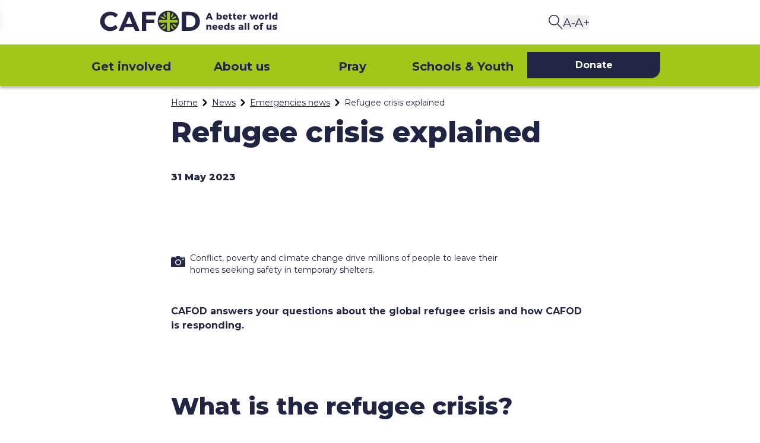

--- FILE ---
content_type: text/html; charset=utf-8
request_url: https://cafod.org.uk/news/emergencies-news/refugee-crisis-q-a
body_size: 38893
content:
<!DOCTYPE html><!--production.20260129.2--><html lang="en" class="scroll-pt-28 scroll-smooth __className_0d8f03" data-revision="production.20260129.2" data-content-env="master" data-app-signal-env="production"><head><meta charSet="utf-8"/><meta name="viewport" content="width=device-width, initial-scale=1"/><link rel="preload" href="https://d3fmwlu3ki7n2i.cloudfront.net/_next/static/media/904be59b21bd51cb-s.p.woff2" as="font" crossorigin="" type="font/woff2"/><link rel="preload" as="image" href="https://d3fmwlu3ki7n2i.cloudfront.net/_next/static/media/Logo.1a303974.svg"/><link rel="preload" as="image" href="https://d3fmwlu3ki7n2i.cloudfront.net/_next/static/media/LogoSmall.a45bab27.svg"/><link rel="stylesheet" href="https://d3fmwlu3ki7n2i.cloudfront.net/_next/static/css/7a9d6ad6cd56b8bc.css" data-precedence="next"/><link rel="stylesheet" href="https://d3fmwlu3ki7n2i.cloudfront.net/_next/static/css/aa878f2b897683f1.css" data-precedence="next"/><link rel="stylesheet" href="https://d3fmwlu3ki7n2i.cloudfront.net/_next/static/css/01b5c3ff28652096.css" data-precedence="next"/><link rel="preload" as="script" fetchPriority="low" href="https://d3fmwlu3ki7n2i.cloudfront.net/_next/static/chunks/webpack-a2a835ffeb3171cc.js"/><script src="https://d3fmwlu3ki7n2i.cloudfront.net/_next/static/chunks/4bd1b696-4c900b478dd30033.js" async=""></script><script src="https://d3fmwlu3ki7n2i.cloudfront.net/_next/static/chunks/3794-d7a823c5a988a2d8.js" async=""></script><script src="https://d3fmwlu3ki7n2i.cloudfront.net/_next/static/chunks/main-app-dd34b0e775cca20f.js" async=""></script><script src="https://d3fmwlu3ki7n2i.cloudfront.net/_next/static/chunks/9656-f56b646be452668d.js" async=""></script><script src="https://d3fmwlu3ki7n2i.cloudfront.net/_next/static/chunks/5538-c408c556c2b9640b.js" async=""></script><script src="https://d3fmwlu3ki7n2i.cloudfront.net/_next/static/chunks/8500-27e7d9770d119ae1.js" async=""></script><script src="https://d3fmwlu3ki7n2i.cloudfront.net/_next/static/chunks/6417-312cdc02f1796323.js" async=""></script><script src="https://d3fmwlu3ki7n2i.cloudfront.net/_next/static/chunks/8217-539652b1da193ecb.js" async=""></script><script src="https://d3fmwlu3ki7n2i.cloudfront.net/_next/static/chunks/5252-be0bf6efbf45731c.js" async=""></script><script src="https://d3fmwlu3ki7n2i.cloudfront.net/_next/static/chunks/1147-5da753ae10ccb68d.js" async=""></script><script src="https://d3fmwlu3ki7n2i.cloudfront.net/_next/static/chunks/6672-73a0ed992b9f9ef6.js" async=""></script><script src="https://d3fmwlu3ki7n2i.cloudfront.net/_next/static/chunks/7721-af905fbf7abc1501.js" async=""></script><script src="https://d3fmwlu3ki7n2i.cloudfront.net/_next/static/chunks/app/layout.page-a1327b24b15a6bbf.js" async=""></script><script src="https://d3fmwlu3ki7n2i.cloudfront.net/_next/static/chunks/app/(pages)/layout.page-1b3ddfacb489b395.js" async=""></script><script src="https://d3fmwlu3ki7n2i.cloudfront.net/_next/static/chunks/e37a0b60-1fcb4b3d55aec4fe.js" async=""></script><script src="https://d3fmwlu3ki7n2i.cloudfront.net/_next/static/chunks/3138-23ba5d154d5e5d51.js" async=""></script><script src="https://d3fmwlu3ki7n2i.cloudfront.net/_next/static/chunks/8031-f02eafe47d495448.js" async=""></script><script src="https://d3fmwlu3ki7n2i.cloudfront.net/_next/static/chunks/9304-7e2a8ca56553ebbd.js" async=""></script><script src="https://d3fmwlu3ki7n2i.cloudfront.net/_next/static/chunks/8437-10884c8b5a7d371b.js" async=""></script><script src="https://d3fmwlu3ki7n2i.cloudfront.net/_next/static/chunks/2873-6b72802c975da860.js" async=""></script><script src="https://d3fmwlu3ki7n2i.cloudfront.net/_next/static/chunks/5743-6745086e587abb49.js" async=""></script><script src="https://d3fmwlu3ki7n2i.cloudfront.net/_next/static/chunks/4042-f3a6efc5dd8313f3.js" async=""></script><script src="https://d3fmwlu3ki7n2i.cloudfront.net/_next/static/chunks/4373-94f027c666755ec2.js" async=""></script><script src="https://d3fmwlu3ki7n2i.cloudfront.net/_next/static/chunks/792-da3a767df1939305.js" async=""></script><script src="https://d3fmwlu3ki7n2i.cloudfront.net/_next/static/chunks/6376-c9bd9d8930de445f.js" async=""></script><script src="https://d3fmwlu3ki7n2i.cloudfront.net/_next/static/chunks/528-268415b1421300f4.js" async=""></script><script src="https://d3fmwlu3ki7n2i.cloudfront.net/_next/static/chunks/4062-16aab35ea6d176fc.js" async=""></script><script src="https://d3fmwlu3ki7n2i.cloudfront.net/_next/static/chunks/1016-395584bb70a80c64.js" async=""></script><script src="https://d3fmwlu3ki7n2i.cloudfront.net/_next/static/chunks/8601-ea33b2978779eecd.js" async=""></script><script src="https://d3fmwlu3ki7n2i.cloudfront.net/_next/static/chunks/5431-96c3c11f94173eca.js" async=""></script><script src="https://d3fmwlu3ki7n2i.cloudfront.net/_next/static/chunks/app/(pages)/%5B%5B...path%5D%5D/page.page-89041862f6bf299f.js" async=""></script><script src="https://d3fmwlu3ki7n2i.cloudfront.net/_next/static/chunks/3611-97bdad7e4b7d1d0f.js" async=""></script><script src="https://d3fmwlu3ki7n2i.cloudfront.net/_next/static/chunks/app/(pages)/%5B%5B...path%5D%5D/layout.page-42011a9adb4c6f18.js" async=""></script><script src="https://d3fmwlu3ki7n2i.cloudfront.net/_next/static/chunks/app/(pages)/%5B%5B...path%5D%5D/error.page-06c8c33b4506d7d3.js" async=""></script><script src="https://d3fmwlu3ki7n2i.cloudfront.net/_next/static/chunks/app/(pages)/%5B%5B...path%5D%5D/not-found.page-54b8402e635b48fb.js" async=""></script><link rel="preload" href="/scripts/runtime.js" as="script"/><link rel="preload" href="/scripts/patch-history.js" as="script"/><link rel="preload" href="https://cdn-cookieyes.com/client_data/219f1b63eb26a1526f45c0ae/script.js" as="script"/><link rel="preload" href="https://www.googletagmanager.com/gtag/js?id=UA-1849208-1" as="script"/><link rel="preload" href="https://www.googletagmanager.com/gtm.js?id=GTM-N3BQNJG" as="script"/><link rel="preload" href="https://d3fmwlu3ki7n2i.cloudfront.net/_next/static/chunks/4363.56571b3d353a963e.js" as="script" fetchPriority="low"/><link rel="preload" href="https://d3fmwlu3ki7n2i.cloudfront.net/_next/static/chunks/1354.27024bcf8e1609c3.js" as="script" fetchPriority="low"/><link rel="preload" href="https://d3fmwlu3ki7n2i.cloudfront.net/_next/static/chunks/9888.1440a1ee0e38f2a3.js" as="script" fetchPriority="low"/><link rel="preload" href="https://d3fmwlu3ki7n2i.cloudfront.net/_next/static/chunks/2924.e107ac9cba5cdc1e.js" as="script" fetchPriority="low"/><link rel="preload" href="https://d3fmwlu3ki7n2i.cloudfront.net/_next/static/chunks/9952.a45b0d7e70c177b4.js" as="script" fetchPriority="low"/><link rel="preload" href="https://d3fmwlu3ki7n2i.cloudfront.net/_next/static/chunks/6428.af70c2be0ad5c92c.js" as="script" fetchPriority="low"/><link rel="preload" href="https://d3fmwlu3ki7n2i.cloudfront.net/_next/static/chunks/5852.4e2b410f26404d4c.js" as="script" fetchPriority="low"/><meta name="next-size-adjust" content=""/><title>Refugee crisis explained</title><meta name="description" content="CAFOD answers your questions about the global refugee crisis and how CAFOD is responding."/><meta name="robots" content="index, follow"/><link rel="canonical" href="https://cafod.org.uk/news/emergencies-news/refugee-crisis-q-a"/><meta property="og:title" content="Refugee crisis explained"/><meta property="og:description" content="CAFOD answers your questions about the global refugee crisis and how CAFOD is responding."/><meta property="og:url" content="https://cafod.org.uk/news/emergencies-news/refugee-crisis-q-a"/><meta property="og:site_name" content="cafod.org.uk"/><meta property="og:locale" content="en_GB"/><meta property="og:image" content="https://images.ctfassets.net/vy3axnuecuwj/1HFEHa0BowJchx9AFbn3Jp/72a168eb7bb566134e98eb89b86d8111/33260.jpg"/><meta property="og:type" content="website"/><meta name="twitter:card" content="summary_large_image"/><meta name="twitter:site" content="@CAFOD"/><meta name="twitter:creator" content="@CAFOD"/><meta name="twitter:title" content="Refugee crisis explained"/><meta name="twitter:description" content="CAFOD answers your questions about the global refugee crisis and how CAFOD is responding."/><meta name="twitter:image" content="https://images.ctfassets.net/vy3axnuecuwj/1HFEHa0BowJchx9AFbn3Jp/72a168eb7bb566134e98eb89b86d8111/33260.jpg"/><link rel="icon" href="/Cafod-favicon.svg" media="(prefers-color-scheme: light)"/><link rel="icon" href="/favicon-light.svg" media="(prefers-color-scheme: dark)"/><script src="https://d3fmwlu3ki7n2i.cloudfront.net/_next/static/chunks/polyfills-42372ed130431b0a.js" noModule=""></script></head><body><div hidden=""><!--$--><!--/$--></div><script id="banner-script">
              if (window.sessionStorage.getItem('bannerDismissed')) {
                document
                  .querySelector('html')
                  .setAttribute('data-banner-dismissed', 'true')
              }</script><!--$--><!--/$--><a tabindex="0" href="#main" class="absolute top-0 left-0 z-50 -translate-x-full rounded border-2 border-transparent bg-white px-4 py-2 font-semibold text-cafod-blue-core shadow-lg hover:ml-2 focus:translate-x-2 focus:ml-2 focus:border-cafod-green-core focus:outline-none focus:ring-2 focus:ring-cafod-green-core focus:ring-offset-2 focus:transition-all" aria-label="Skip to main content"><span class="text-16 leading-24 tb:text-20 tb:leading-28 lg:text-24 lg:leading-34 text-primary">Skip to content</span></a><header class="shadow-menu relative z-20" style="container-type:inline-size;container-name:page-header"><div class="grid grid-cols-1 sm:gap-x-6 md:gap-x-4 lg:gap-x-4 sm:grid-cols-sm md:grid-cols-md lg:grid-cols-lg w-full max-sm:gap-0 gap-y-3 md:gap-y-0"><div class="sm:col-start-left md:col-start-col1 lg:col-start-left-margin sm:col-end-col2 md:col-end-col5 col-span-full flex flex-row flex-wrap items-center justify-start md:py-2"><a class="text-14 leading-20 tb:text-16 tb:leading-24 lg:text-20 lg:leading-28 text-primary hidden w-full md:block hidden w-full md:block overflow" title="CAFOD" href="/"><div class="inline-flex h-12 my-[0.25rem] w-full"><img alt="CAFOD" width="628" height="76" decoding="async" data-nimg="1" class="h-auto max-h-full w-auto" style="color:transparent;object-fit:contain" src="https://d3fmwlu3ki7n2i.cloudfront.net/_next/static/media/Logo.1a303974.svg"/></div></a><a class="text-14 leading-20 tb:text-16 tb:leading-24 lg:text-20 lg:leading-28 text-primary mx-4 w-full md:hidden mx-4 w-full md:hidden overflow" title="CAFOD" href="/"><div class="my-6 hidden h-10 w-full sm:block sm:max-w-xs"><img alt="CAFOD" width="350" height="75" decoding="async" data-nimg="1" class="h-auto max-h-full w-auto" style="color:transparent;object-fit:contain" src="https://d3fmwlu3ki7n2i.cloudfront.net/_next/static/media/LogoSmall.a45bab27.svg"/></div><div class="relative mb-2 mt-4 h-8 w-full sm:hidden sm:max-w-xs" style="width:auto;height:3rem"><img alt="CAFOD" decoding="async" data-nimg="fill" style="position:absolute;height:100%;width:100%;left:0;top:0;right:0;bottom:0;object-fit:contain;color:transparent" src="https://d3fmwlu3ki7n2i.cloudfront.net/_next/static/media/LogoSmall.a45bab27.svg"/></div></a></div><div class="sm:col-start-col2 col-span-full max-sm:mx-2 max-sm:mb-2 flex flex-row justify-start sm:items-center sm:justify-end md:hidden"><div class="flex w-full items-end justify-start sm:justify-end"><div class="max-w-[6rem] sm:mx-2 sm:w-fit"><a href="?form=givetoadvent2025" class="text-14 leading-20 tb:text-16 tb:leading-24 lg:text-20 lg:leading-28 text-primary true" rel="nofollow" title="Donate"><span class="text-14 leading-20 tb:text-16 tb:leading-24 lg:text-20 lg:leading-28 font-bold text-primary text-white rounded-br-2xl inline-block px-5 py-[10px] bg-cafod-blue-core block w-full text-center transition-colors" title="Donate">Donate</span></a></div></div><a class="text-14 leading-20 tb:text-16 tb:leading-24 lg:text-20 lg:leading-28 text-primary flex min-h-[3rem] min-w-[3rem] items-center justify-center flex min-h-[3rem] min-w-[3rem] items-center justify-center overflow" title="Search CAFOD" href="/search"><img alt="Search" loading="lazy" width="24" height="25" decoding="async" data-nimg="1" class="inline-block" style="color:transparent" src="https://d3fmwlu3ki7n2i.cloudfront.net/_next/static/media/SearchIcon.48ac32af.svg"/></a><button title="Menu" class="min-h-[3rem] min-w-[3rem] sm:pr-2 sm:p-0"><img alt="" loading="lazy" width="16" height="12" decoding="async" data-nimg="1" class="inline-block" style="color:transparent" src="https://d3fmwlu3ki7n2i.cloudfront.net/_next/static/media/Hamburger.d4485794.svg"/></button></div><div class="md:col-start-col7 lg:col-start-col11 lg:col-end-right hidden h-full flex-row items-center justify-end gap-6 md:flex"><a class="text-14 leading-20 tb:text-16 tb:leading-24 lg:text-20 lg:leading-28 text-primary flex flex overflow" title="Search CAFOD" href="/search"><img alt="Search" loading="lazy" width="24" height="25" decoding="async" data-nimg="1" class="inline-block" style="color:transparent" src="https://d3fmwlu3ki7n2i.cloudfront.net/_next/static/media/SearchIcon.48ac32af.svg"/></a><button title="Zoom out"><img alt="" loading="lazy" width="20" height="14" decoding="async" data-nimg="1" class="inline-block" style="color:transparent" src="https://d3fmwlu3ki7n2i.cloudfront.net/_next/static/media/A-.ae40bb31.svg"/></button><button title="Zoom in"><img alt="" loading="lazy" width="24" height="14" decoding="async" data-nimg="1" class="inline-block" style="color:transparent" src="https://d3fmwlu3ki7n2i.cloudfront.net/_next/static/media/A+.8ddbc785.svg"/></button></div></div><div class=""><nav class="grid grid-cols-1 sm:gap-x-6 md:gap-x-4 lg:gap-x-4 sm:grid-cols-sm md:grid-cols-md lg:grid-cols-lg relative z-50 px-6 md:grid md:bg-cafod-green-core md:p-0 transition-colors duration-300 ease-in-out hidden"><div class="sm:col-start-left md:col-start-left-margin lg:col-start-left-margin sm:col-end-right md:col-end-col7 lg:col-end-col10"><ol class="md:flex md:justify-evenly md:py-0"><li class="md:flex md:flex-1 md:items-center md:justify-start"><a tabindex="1" class="cursor-pointer md:border-t-4 md:border-t-cafod-green-core text-24 leading-48 tb:text-20 tb:leading-34 lg:text-24 lg:leading-48 font-bold text-primary text-cafod-dark-blue peer flex w-full select-none flex-row items-center focus:bg-white focus:font-bold focus:text-cafod-green-core md:justify-center py-4 md:focus-within:shadow-menu-border relative transition-all duration-200 ease-in-out hover:text-cafod-blue-darker after:translate-y-1 after:absolute after:left-0 after:top-full after:z-50 after:hidden after:h-2 after:w-full after:bg-white md:focus:after:block" href="#">Get involved<div class="ml-2 hidden max-h-2 lg:flex"><img alt="" loading="lazy" width="18" height="11" decoding="async" data-nimg="1" class="inline-block" style="color:transparent" src="https://d3fmwlu3ki7n2i.cloudfront.net/_next/static/media/Caret.c227a246.svg"/></div></a><div class="border-cafod-dark-blue relative z-50 hidden w-full bg-white will-change-auto md:pb-0 md:pt-0 md:shadow-menu md:absolute md:left-0 md:top-full md:transition-all md:duration-200 md:ease-in-out md:focus:border-cafod-dark-blue hover:block peer-focus:block md:focus:border-t"><div class="grid grid-cols-1 sm:gap-x-6 md:gap-x-4 lg:gap-x-4 sm:grid-cols-sm md:grid-cols-md lg:grid-cols-lg md:gap-x-0 md:gap-y-4"><div class="sm:col-span-2 sm:col-start-col1 mb-4 md:hidden"></div><div class="sm:col-span-2 md:col-span-4 lg:col-span-4 sm:col-start-col1 md:col-start-col1 lg:col-start-left-margin mb-6 ml-4 md:my-6"><a class="text-20 leading-48 tb:text-20 tb:leading-34 lg:text-24 lg:leading-34 text-primary hover:underline text-20 leading-28 tb:text-24 tb:leading-34 lg:text-28 lg:leading-40 text-primary mb-4 hidden text-cafod-green-core md:block font-semibold !text-cafod-green-core hover:underline text-20 leading-28 tb:text-24 tb:leading-34 lg:text-28 lg:leading-40 text-primary mb-4 hidden text-cafod-green-core md:block font-semibold !text-cafod-green-core overflow" href="#"></a><div class="flex items-center justify-between space-x-4"><div><div id="1gvLKiO89rYf6BHeKuuxG8" class="ComponentLinkList"></div></div></div></div><div class="sm:col-start-col1 md:col-start-col6 lg:col-start-col6 md:col-end-end lg:col-end-end hidden md:block"><div class="h-full bg-cafod-green-100 p-8 px-6"><div class="flex h-full flex-col items-center justify-center md:flex-row"><div class="flex flex-1 flex-col items-center"><div id="1eAf0uz4MbMwhNMH0GNjcC" class="ComponentMenuCard flex w-full items-center justify-center"></div></div><div class="my-4 h-px w-full bg-cafod-green-core md:hidden"></div><div class="mx-4 hidden w-[0.125rem] self-stretch bg-cafod-green-core md:block"></div><div class="flex flex-1 flex-col items-center"><div id="RiYTCPOK1WWLSztuE9bOw" class="ComponentMenuCard flex w-full items-center justify-center"></div></div></div></div></div></div></div></li><li class="md:flex md:flex-1 md:items-center md:justify-center"><a tabindex="2" class="cursor-pointer md:border-t-4 md:border-t-cafod-green-core text-24 leading-48 tb:text-20 tb:leading-34 lg:text-24 lg:leading-48 font-bold text-primary text-cafod-dark-blue peer flex w-full select-none flex-row items-center focus:bg-white focus:font-bold focus:text-cafod-green-core md:justify-center py-4 md:focus-within:shadow-menu-border relative transition-all duration-200 ease-in-out hover:text-cafod-blue-darker after:translate-y-1 after:absolute after:left-0 after:top-full after:z-50 after:hidden after:h-2 after:w-full after:bg-white md:focus:after:block" href="/about-us">About us<div class="ml-2 hidden max-h-2 lg:flex"><img alt="" loading="lazy" width="18" height="11" decoding="async" data-nimg="1" class="inline-block" style="color:transparent" src="https://d3fmwlu3ki7n2i.cloudfront.net/_next/static/media/Caret.c227a246.svg"/></div></a><div class="border-cafod-dark-blue relative z-50 hidden w-full bg-white will-change-auto md:pb-0 md:pt-0 md:shadow-menu md:absolute md:left-0 md:top-full md:transition-all md:duration-200 md:ease-in-out md:focus:border-cafod-dark-blue hover:block peer-focus:block md:focus:border-t"><div class="grid grid-cols-1 sm:gap-x-6 md:gap-x-4 lg:gap-x-4 sm:grid-cols-sm md:grid-cols-md lg:grid-cols-lg md:gap-x-0 md:gap-y-4"><div class="sm:col-span-2 sm:col-start-col1 mb-4 md:hidden"><a class="text-20 leading-48 tb:text-20 tb:leading-34 lg:text-24 lg:leading-34 text-primary hover:underline hover:underline overflow" href="/about-us"><strong class="text-16 leading-24 tb:text-20 tb:leading-28 lg:text-24 lg:leading-34 font-bold text-primary">About us</strong></a></div><div class="sm:col-span-2 md:col-span-4 lg:col-span-4 sm:col-start-col1 md:col-start-col1 lg:col-start-left-margin mb-6 ml-4 md:my-6"><a class="text-20 leading-48 tb:text-20 tb:leading-34 lg:text-24 lg:leading-34 text-primary hover:underline text-20 leading-28 tb:text-24 tb:leading-34 lg:text-28 lg:leading-40 text-primary mb-4 hidden text-cafod-green-core md:block font-semibold !text-cafod-green-core hover:underline text-20 leading-28 tb:text-24 tb:leading-34 lg:text-28 lg:leading-40 text-primary mb-4 hidden text-cafod-green-core md:block font-semibold !text-cafod-green-core overflow" href="/about-us">About us</a><div class="flex items-center justify-between space-x-4"><div><div id="1RcXyjSNdDZ1aZpOHAHyf7" class="ComponentLinkList"></div></div></div></div><div class="sm:col-start-col1 md:col-start-col6 lg:col-start-col6 md:col-end-end lg:col-end-end hidden md:block"><div class="h-full bg-cafod-green-100 p-8 px-6"><div class="flex h-full flex-col items-center justify-center md:flex-row"><div class="flex flex-1 flex-col items-center"><div id="7kPcYQSmNtPQqMGHPNUAuC" class="ComponentMenuCard flex w-full items-center justify-center"></div></div><div class="my-4 h-px w-full bg-cafod-green-core md:hidden"></div><div class="mx-4 hidden w-[0.125rem] self-stretch bg-cafod-green-core md:block"></div><div class="flex flex-1 flex-col items-center"><div id="64ghw1HE8phkiYhY0fHtz8" class="ComponentMenuCard flex w-full items-center justify-center"></div></div></div></div></div></div></div></li><li class="md:flex md:flex-1 md:items-center md:justify-center"><a tabindex="3" class="cursor-pointer md:border-t-4 md:border-t-cafod-green-core text-24 leading-48 tb:text-20 tb:leading-34 lg:text-24 lg:leading-48 font-bold text-primary text-cafod-dark-blue peer flex w-full select-none flex-row items-center focus:bg-white focus:font-bold focus:text-cafod-green-core md:justify-center py-4 md:focus-within:shadow-menu-border relative transition-all duration-200 ease-in-out hover:text-cafod-blue-darker after:translate-y-1 after:absolute after:left-0 after:top-full after:z-50 after:hidden after:h-2 after:w-full after:bg-white md:focus:after:block" href="/pray">Pray<div class="ml-2 hidden max-h-2 lg:flex"><img alt="" loading="lazy" width="18" height="11" decoding="async" data-nimg="1" class="inline-block" style="color:transparent" src="https://d3fmwlu3ki7n2i.cloudfront.net/_next/static/media/Caret.c227a246.svg"/></div></a><div class="border-cafod-dark-blue relative z-50 hidden w-full bg-white will-change-auto md:pb-0 md:pt-0 md:shadow-menu md:absolute md:left-0 md:top-full md:transition-all md:duration-200 md:ease-in-out md:focus:border-cafod-dark-blue hover:block peer-focus:block md:focus:border-t"><div class="grid grid-cols-1 sm:gap-x-6 md:gap-x-4 lg:gap-x-4 sm:grid-cols-sm md:grid-cols-md lg:grid-cols-lg md:gap-x-0 md:gap-y-4"><div class="sm:col-span-2 sm:col-start-col1 mb-4 md:hidden"><a class="text-20 leading-48 tb:text-20 tb:leading-34 lg:text-24 lg:leading-34 text-primary hover:underline hover:underline overflow" href="/pray"><strong class="text-16 leading-24 tb:text-20 tb:leading-28 lg:text-24 lg:leading-34 font-bold text-primary">Pray</strong></a></div><div class="sm:col-span-2 md:col-span-7 lg:col-span-7 sm:col-start-col1 md:col-start-col1 lg:col-start-left-margin mb-6 ml-4 md:my-6"><a class="text-20 leading-48 tb:text-20 tb:leading-34 lg:text-24 lg:leading-34 text-primary hover:underline text-20 leading-28 tb:text-24 tb:leading-34 lg:text-28 lg:leading-40 text-primary mb-4 hidden text-cafod-green-core md:block font-semibold !text-cafod-green-core hover:underline text-20 leading-28 tb:text-24 tb:leading-34 lg:text-28 lg:leading-40 text-primary mb-4 hidden text-cafod-green-core md:block font-semibold !text-cafod-green-core overflow" href="/pray">Pray</a><div class="flex items-center justify-between space-x-4"><div><div id="6vBganEqGx6dIamTFIrlcp" class="ComponentLinkList"></div></div><div><div id="3ladAMOHojTGyPjnNZTTZZ" class="ComponentLinkList"></div></div></div></div><div class="sm:col-start-col1 md:col-start-col8 lg:col-start-col8 md:col-end-end lg:col-end-end hidden md:block"><div class="h-full bg-cafod-green-100 p-8 px-6"><div class="flex h-full flex-col items-center justify-center md:flex-row"><div class="flex flex-1 flex-col items-center"><div id="3M6AkiO7WKNEbrPcN6Mmyy" class="ComponentMenuCard flex w-full items-center justify-center"></div></div></div></div></div></div></div></li><li class="md:flex md:flex-1 md:items-center md:justify-center"><a tabindex="4" class="cursor-pointer md:border-t-4 md:border-t-cafod-green-core text-24 leading-48 tb:text-20 tb:leading-34 lg:text-24 lg:leading-48 font-bold text-primary text-cafod-dark-blue peer flex w-full select-none flex-row items-center focus:bg-white focus:font-bold focus:text-cafod-green-core md:justify-center py-4 md:focus-within:shadow-menu-border relative transition-all duration-200 ease-in-out hover:text-cafod-blue-darker after:translate-y-1 after:absolute after:left-0 after:top-full after:z-50 after:hidden after:h-2 after:w-full after:bg-white md:focus:after:block" href="/education">Schools &amp; Youth<div class="ml-2 hidden max-h-2 lg:flex"><img alt="" loading="lazy" width="18" height="11" decoding="async" data-nimg="1" class="inline-block" style="color:transparent" src="https://d3fmwlu3ki7n2i.cloudfront.net/_next/static/media/Caret.c227a246.svg"/></div></a><div class="border-cafod-dark-blue relative z-50 hidden w-full bg-white will-change-auto md:pb-0 md:pt-0 md:shadow-menu md:absolute md:left-0 md:top-full md:transition-all md:duration-200 md:ease-in-out md:focus:border-cafod-dark-blue hover:block peer-focus:block md:focus:border-t"><div class="grid grid-cols-1 sm:gap-x-6 md:gap-x-4 lg:gap-x-4 sm:grid-cols-sm md:grid-cols-md lg:grid-cols-lg md:gap-x-0 md:gap-y-4"><div class="sm:col-span-2 sm:col-start-col1 mb-4 md:hidden"><a class="text-20 leading-48 tb:text-20 tb:leading-34 lg:text-24 lg:leading-34 text-primary hover:underline hover:underline overflow" href="/education"><strong class="text-16 leading-24 tb:text-20 tb:leading-28 lg:text-24 lg:leading-34 font-bold text-primary">Education resources</strong></a></div><div class="sm:col-span-2 md:col-span-4 lg:col-span-4 sm:col-start-col1 md:col-start-col1 lg:col-start-left-margin mb-6 ml-4 md:my-6"><a class="text-20 leading-48 tb:text-20 tb:leading-34 lg:text-24 lg:leading-34 text-primary hover:underline text-20 leading-28 tb:text-24 tb:leading-34 lg:text-28 lg:leading-40 text-primary mb-4 hidden text-cafod-green-core md:block font-semibold !text-cafod-green-core hover:underline text-20 leading-28 tb:text-24 tb:leading-34 lg:text-28 lg:leading-40 text-primary mb-4 hidden text-cafod-green-core md:block font-semibold !text-cafod-green-core overflow" href="/education">Education resources</a><div class="flex items-center justify-between space-x-4"><div><div id="5TdFRvfHwzG5iyXLVD43OA" class="ComponentLinkList"></div></div></div></div><div class="sm:col-start-col1 md:col-start-col6 lg:col-start-col6 md:col-end-end lg:col-end-end hidden md:block"><div class="h-full bg-cafod-green-100 p-8 px-6"><div class="flex h-full flex-col items-center justify-center md:flex-row"><div class="flex flex-1 flex-col items-center"><div id="66b1ywLyePXbERPEaJEMPQ" class="ComponentMenuCard flex w-full items-center justify-center"></div></div><div class="my-4 h-px w-full bg-cafod-green-core md:hidden"></div><div class="mx-4 hidden w-[0.125rem] self-stretch bg-cafod-green-core md:block"></div><div class="flex flex-1 flex-col items-center"><div id="PZ59BnYyMJc0VUO43g7PP" class="ComponentMenuCard flex w-full items-center justify-center"></div></div></div></div></div></div></div></li></ol></div><div class="sm:col-span-2 md:col-span-2 lg:col-span-2 md:col-start-col7 lg:col-start-col11"><div class="hidden h-full flex-col justify-center md:flex"><a href="?form=givetoadvent2025" class="text-14 leading-20 tb:text-16 tb:leading-24 lg:text-20 lg:leading-28 text-primary true" rel="nofollow" title="Donate"><span class="text-14 leading-20 tb:text-16 tb:leading-24 lg:text-20 lg:leading-28 font-bold text-primary text-white rounded-br-2xl inline-block px-5 py-[10px] bg-cafod-blue-core block w-full text-center transition-colors" title="Donate">Donate</span></a></div></div></nav></div></header><!--$--><!--$?--><template id="B:0"></template><!--/$--><!--$--><!--/$--><!--/$--><script>(self.__next_s=self.__next_s||[]).push(["/scripts/runtime.js",{}])</script><script>(self.__next_s=self.__next_s||[]).push(["https://cdn-cookieyes.com/client_data/219f1b63eb26a1526f45c0ae/script.js",{}])</script><noscript><iframe src="https://www.googletagmanager.com/ns.html?id=GTM-N3BQNJG" height="0" width="0" style="display:none;visibility:hidden" title="Google Tag Manager"></iframe></noscript><script>requestAnimationFrame(function(){$RT=performance.now()});</script><script src="https://d3fmwlu3ki7n2i.cloudfront.net/_next/static/chunks/webpack-a2a835ffeb3171cc.js" id="_R_" async=""></script><div hidden id="S:0"><div class="flex min-h-screen flex-col"><div class="grid grid-cols-1 sm:gap-x-6 md:gap-x-4 lg:gap-x-4 sm:grid-cols-sm md:grid-cols-md lg:grid-cols-lg mx-4 sm:mx-0 mt-4"><div class="sm:col-start-col1 md:col-start-col2 lg:col-start-col3 sm:col-end-right md:col-end-col8 lg:col-end-col11"><div class="pb-2 lg:pb-6"><nav id="d1a0edd00d378b2b6781e03fc5ece440_page-breadcrumbs" aria-labelledby="d1a0edd00d378b2b6781e03fc5ece440_page-page-title"><ol class="flex flex-wrap items-center"><li><div class="flex items-center"><div class="text-12 leading-16 tb:text-14 tb:leading-20 lg:text-16 lg:leading-24 text-primary underline last:pointer-events-none last:no-underline"><a class="overflow" title="Home" href="/">Home</a></div><svg class="h-6 w-6 text-gray-400" role="img" aria-hidden="true" focusable="false" fill="currentColor" viewBox="0 0 20 20" xmlns="http://www.w3.org/2000/svg"><path fill-rule="evenodd" d="M7.293 14.707a1 1 0 010-1.414L10.586 10 7.293 6.707a1 1 0 011.414-1.414l4 4a1 1 0 010 1.414l-4 4a1 1 0 01-1.414 0z" clip-rule="evenodd"></path></svg></div></li><li><div class="flex items-center"><div class="text-12 leading-16 tb:text-14 tb:leading-20 lg:text-16 lg:leading-24 text-primary underline last:pointer-events-none last:no-underline"><a class="overflow" title="News" href="/news">News</a></div><svg class="h-6 w-6 text-gray-400" role="img" aria-hidden="true" focusable="false" fill="currentColor" viewBox="0 0 20 20" xmlns="http://www.w3.org/2000/svg"><path fill-rule="evenodd" d="M7.293 14.707a1 1 0 010-1.414L10.586 10 7.293 6.707a1 1 0 011.414-1.414l4 4a1 1 0 010 1.414l-4 4a1 1 0 01-1.414 0z" clip-rule="evenodd"></path></svg></div></li><li><div class="flex items-center"><div class="text-12 leading-16 tb:text-14 tb:leading-20 lg:text-16 lg:leading-24 text-primary underline last:pointer-events-none last:no-underline"><a class="overflow" title="Emergencies news" href="/news/emergencies-news">Emergencies news</a></div><svg class="h-6 w-6 text-gray-400" role="img" aria-hidden="true" focusable="false" fill="currentColor" viewBox="0 0 20 20" xmlns="http://www.w3.org/2000/svg"><path fill-rule="evenodd" d="M7.293 14.707a1 1 0 010-1.414L10.586 10 7.293 6.707a1 1 0 011.414-1.414l4 4a1 1 0 010 1.414l-4 4a1 1 0 01-1.414 0z" clip-rule="evenodd"></path></svg></div></li><li><div class="flex items-center"><div class="text-12 leading-16 tb:text-14 tb:leading-20 lg:text-16 lg:leading-24 text-primary underline last:pointer-events-none last:no-underline"><a class="overflow" title="Refugee crisis explained" href="/news/emergencies-news/refugee-crisis-q-a">Refugee crisis explained</a></div></div></li></ol></nav></div><div class="mb-4 pb-2"><h1 class="text-36 leading-48 tb:text-48 tb:leading-60 lg:text-64 lg:leading-80 font-extrabold text-primary text-cafod-blue-core">Refugee crisis explained</h1><div class="text-16 leading-28 font-extrabold text-primary py-8 lg:text-20 lg:leading-28">31 May 2023
        
        </div></div></div></div><main id="main" class="flex-1"><div id="88c5052b2c979de4ae737e098ba61681" class="ComponentImage"><div class="grid grid-cols-1 sm:gap-x-6 md:gap-x-4 lg:gap-x-4 sm:grid-cols-sm md:grid-cols-md lg:grid-cols-lg my-12"><figure class="contents"><div class="sm:col-start-left md:col-start-left lg:col-start-left-margin sm:col-end-right md:col-end-col8 lg:col-end-col11"><picture class="relative block aspect-4/3 md:aspect-16/9"><source media="(min-width: 1024px)" data-screen-variant="md" data-screen-config="{&quot;x&quot;:0,&quot;y&quot;:0,&quot;width&quot;:1280,&quot;height&quot;:720}" srcSet="https://d3fmwlu3ki7n2i.cloudfront.net/api/images?imageUrl=https%3A%2F%2Fimages.ctfassets.net%2Fvy3axnuecuwj%2F1HFEHa0BowJchx9AFbn3Jp%2F72a168eb7bb566134e98eb89b86d8111%2F33260.jpg&amp;x=0&amp;y=0&amp;width=1280&amp;height=720&amp;w=412&amp;q=75&amp;hash=[base64]%253D 412w, https://d3fmwlu3ki7n2i.cloudfront.net/api/images?imageUrl=https%3A%2F%2Fimages.ctfassets.net%2Fvy3axnuecuwj%2F1HFEHa0BowJchx9AFbn3Jp%2F72a168eb7bb566134e98eb89b86d8111%2F33260.jpg&amp;x=0&amp;y=0&amp;width=1280&amp;height=720&amp;w=512&amp;q=75&amp;hash=[base64]%253D 512w, https://d3fmwlu3ki7n2i.cloudfront.net/api/images?imageUrl=https%3A%2F%2Fimages.ctfassets.net%2Fvy3axnuecuwj%2F1HFEHa0BowJchx9AFbn3Jp%2F72a168eb7bb566134e98eb89b86d8111%2F33260.jpg&amp;x=0&amp;y=0&amp;width=1280&amp;height=720&amp;w=640&amp;q=75&amp;hash=[base64]%253D 640w, https://d3fmwlu3ki7n2i.cloudfront.net/api/images?imageUrl=https%3A%2F%2Fimages.ctfassets.net%2Fvy3axnuecuwj%2F1HFEHa0BowJchx9AFbn3Jp%2F72a168eb7bb566134e98eb89b86d8111%2F33260.jpg&amp;x=0&amp;y=0&amp;width=1280&amp;height=720&amp;w=750&amp;q=75&amp;hash=[base64]%253D 750w, https://d3fmwlu3ki7n2i.cloudfront.net/api/images?imageUrl=https%3A%2F%2Fimages.ctfassets.net%2Fvy3axnuecuwj%2F1HFEHa0BowJchx9AFbn3Jp%2F72a168eb7bb566134e98eb89b86d8111%2F33260.jpg&amp;x=0&amp;y=0&amp;width=1280&amp;height=720&amp;w=828&amp;q=75&amp;hash=[base64]%253D 828w, https://d3fmwlu3ki7n2i.cloudfront.net/api/images?imageUrl=https%3A%2F%2Fimages.ctfassets.net%2Fvy3axnuecuwj%2F1HFEHa0BowJchx9AFbn3Jp%2F72a168eb7bb566134e98eb89b86d8111%2F33260.jpg&amp;x=0&amp;y=0&amp;width=1280&amp;height=720&amp;w=1080&amp;q=75&amp;hash=[base64] 1080w, https://d3fmwlu3ki7n2i.cloudfront.net/api/images?imageUrl=https%3A%2F%2Fimages.ctfassets.net%2Fvy3axnuecuwj%2F1HFEHa0BowJchx9AFbn3Jp%2F72a168eb7bb566134e98eb89b86d8111%2F33260.jpg&amp;x=0&amp;y=0&amp;width=1280&amp;height=720&amp;w=1200&amp;q=75&amp;hash=[base64] 1200w, https://d3fmwlu3ki7n2i.cloudfront.net/api/images?imageUrl=https%3A%2F%2Fimages.ctfassets.net%2Fvy3axnuecuwj%2F1HFEHa0BowJchx9AFbn3Jp%2F72a168eb7bb566134e98eb89b86d8111%2F33260.jpg&amp;x=0&amp;y=0&amp;width=1280&amp;height=720&amp;w=1920&amp;q=75&amp;hash=[base64] 1920w" sizes="(min-width: 1440px) 1127px,(min-width: 1024px) calc(51.58vw + 330px),(min-width: 376px) calc(100vw - 24px), 100vw"/><img alt="Mass displacement shelters" decoding="async" style="position:absolute;height:100%;width:100%;left:0;top:0;right:0;bottom:0;color:transparent" sizes="(min-width: 1440px) 1127px,(min-width: 1024px) calc(51.58vw + 330px),(min-width: 376px) calc(100vw - 24px), 100vw" srcSet="https://d3fmwlu3ki7n2i.cloudfront.net/api/images?imageUrl=https%3A%2F%2Fimages.ctfassets.net%2Fvy3axnuecuwj%2F1HFEHa0BowJchx9AFbn3Jp%2F72a168eb7bb566134e98eb89b86d8111%2F33260.jpg&amp;x=205&amp;y=0&amp;width=960&amp;height=720&amp;w=412&amp;q=60&amp;hash=[base64] 412w, https://d3fmwlu3ki7n2i.cloudfront.net/api/images?imageUrl=https%3A%2F%2Fimages.ctfassets.net%2Fvy3axnuecuwj%2F1HFEHa0BowJchx9AFbn3Jp%2F72a168eb7bb566134e98eb89b86d8111%2F33260.jpg&amp;x=205&amp;y=0&amp;width=960&amp;height=720&amp;w=512&amp;q=60&amp;hash=[base64] 512w, https://d3fmwlu3ki7n2i.cloudfront.net/api/images?imageUrl=https%3A%2F%2Fimages.ctfassets.net%2Fvy3axnuecuwj%2F1HFEHa0BowJchx9AFbn3Jp%2F72a168eb7bb566134e98eb89b86d8111%2F33260.jpg&amp;x=205&amp;y=0&amp;width=960&amp;height=720&amp;w=640&amp;q=60&amp;hash=[base64] 640w, https://d3fmwlu3ki7n2i.cloudfront.net/api/images?imageUrl=https%3A%2F%2Fimages.ctfassets.net%2Fvy3axnuecuwj%2F1HFEHa0BowJchx9AFbn3Jp%2F72a168eb7bb566134e98eb89b86d8111%2F33260.jpg&amp;x=205&amp;y=0&amp;width=960&amp;height=720&amp;w=750&amp;q=60&amp;hash=[base64] 750w, https://d3fmwlu3ki7n2i.cloudfront.net/api/images?imageUrl=https%3A%2F%2Fimages.ctfassets.net%2Fvy3axnuecuwj%2F1HFEHa0BowJchx9AFbn3Jp%2F72a168eb7bb566134e98eb89b86d8111%2F33260.jpg&amp;x=205&amp;y=0&amp;width=960&amp;height=720&amp;w=828&amp;q=60&amp;hash=[base64] 828w, https://d3fmwlu3ki7n2i.cloudfront.net/api/images?imageUrl=https%3A%2F%2Fimages.ctfassets.net%2Fvy3axnuecuwj%2F1HFEHa0BowJchx9AFbn3Jp%2F72a168eb7bb566134e98eb89b86d8111%2F33260.jpg&amp;x=205&amp;y=0&amp;width=960&amp;height=720&amp;w=1080&amp;q=60&amp;hash=[base64]%253D%253D 1080w, https://d3fmwlu3ki7n2i.cloudfront.net/api/images?imageUrl=https%3A%2F%2Fimages.ctfassets.net%2Fvy3axnuecuwj%2F1HFEHa0BowJchx9AFbn3Jp%2F72a168eb7bb566134e98eb89b86d8111%2F33260.jpg&amp;x=205&amp;y=0&amp;width=960&amp;height=720&amp;w=1200&amp;q=60&amp;hash=[base64]%253D%253D 1200w, https://d3fmwlu3ki7n2i.cloudfront.net/api/images?imageUrl=https%3A%2F%2Fimages.ctfassets.net%2Fvy3axnuecuwj%2F1HFEHa0BowJchx9AFbn3Jp%2F72a168eb7bb566134e98eb89b86d8111%2F33260.jpg&amp;x=205&amp;y=0&amp;width=960&amp;height=720&amp;w=1920&amp;q=60&amp;hash=[base64]%253D%253D 1920w" src="https://d3fmwlu3ki7n2i.cloudfront.net/api/images?imageUrl=https%3A%2F%2Fimages.ctfassets.net%2Fvy3axnuecuwj%2F1HFEHa0BowJchx9AFbn3Jp%2F72a168eb7bb566134e98eb89b86d8111%2F33260.jpg&amp;x=205&amp;y=0&amp;width=960&amp;height=720&amp;w=1920&amp;q=60&amp;hash=[base64]%253D%253D" class="absolute inset-0 h-full w-full max-w-none object-cover"/></picture></div><div class="sm:col-start-col1 md:col-start-col2 lg:col-start-col3 sm:col-end-right md:col-end-col7 lg:col-end-col10"><figcaption class="mx-4 sm:mx-0 mt-2 bg-white flex flex-row items-start space-x-2"><div class="flex-shrink-0 pt-[0.25rem]"><img alt="" loading="lazy" width="24" height="19" decoding="async" data-nimg="1" class="inline-block" style="color:transparent" src="https://d3fmwlu3ki7n2i.cloudfront.net/_next/static/media/Camera.855c6778.svg"/></div><div class="text-12 leading-16 tb:text-14 tb:leading-20 lg:text-16 lg:leading-24 italic text-primary"><p class="my-3.5 md:my-4 md:my-5 first:my-0">Conflict, poverty and climate change drive millions of people to leave their homes seeking safety in temporary shelters. <br/></p></div></figcaption></div></figure></div></div><div class="grid grid-cols-1 sm:gap-x-6 md:gap-x-4 lg:gap-x-4 sm:grid-cols-sm md:grid-cols-md lg:grid-cols-lg mx-4 sm:mx-0"><div class="sm:col-start-col1 md:col-start-col2 lg:col-start-col3 sm:col-end-right md:col-end-col8 lg:col-end-col11"><div class="text-14 leading-20 tb:text-16 tb:leading-24 lg:text-20 lg:leading-28 text-primary"><p class="my-3.5 md:my-4 md:my-5 first:my-0"><b>CAFOD answers your questions about the global refugee crisis and how CAFOD is responding.</b></p></div></div></div><div id="11c664dffde5a836cb882a4e08f9eceb6670173a8c5a9b85870d3cb16a32dbb1" class="ComponentList_ComponentRichText__YqGW7 ComponentRichText ComponentList_contentComponent__uRM1M"><div class="grid grid-cols-1 sm:gap-x-6 md:gap-x-4 lg:gap-x-4 sm:grid-cols-sm md:grid-cols-md lg:grid-cols-lg mx-4 sm:mx-0"><div class="sm:col-start-col1 md:col-start-col2 lg:col-start-col3 sm:col-end-right md:col-end-col8 lg:col-end-col11"><div class="text-14 leading-20 tb:text-16 tb:leading-24 lg:text-20 lg:leading-28 text-primary"><h2 class="text-34 leading-48 tb:text-40 tb:leading-56 lg:text-54 lg:leading-72 font-extrabold text-primary pt-20">What is the refugee crisis?</h2><p class="my-3.5 md:my-4 md:my-5 first:my-0">There are more people on the move than ever before. Every minute, 30 people around the world are newly displaced. Half of the world’s refugees are children and thousands take flight without the protection of parents or other family members.</p><p class="my-3.5 md:my-4 md:my-5 first:my-0">Most people on the move are from poor countries, and most seek safety in nearby developing countries or within their own country’s borders. The communities who welcome them are often struggling to survive themselves. </p><p class="my-3.5 md:my-4 md:my-5 first:my-0">Forced to leave behind jobs, personal belongings and loved ones, vulnerable people fleeing conflict and poverty urgently need shelter, food and water.</p></div></div></div></div><div id="4uOtm71CDOSARXZhXtWjG7" class="ComponentList_ComponentHtml__AiMyS ComponentHtml ComponentList_contentComponent__uRM1M"></div><div id="2qp6I5RGy95ctRwnOzI6JA" class="ComponentFactBox ComponentList_contentComponent__uRM1M"><div class="grid grid-cols-1 sm:gap-x-6 md:gap-x-4 lg:gap-x-4 sm:grid-cols-sm md:grid-cols-md lg:grid-cols-lg mx-4 sm:mx-0"><div class="sm:col-start-col1 md:col-start-col2 lg:col-start-col3 sm:col-end-right md:col-end-col8 lg:col-end-col11"><div class="bg-cafod-blue-core"><h2 class="text-24 leading-34 tb:text-28 tb:leading-40 lg:text-34 lg:leading-48 font-extrabold text-white px-4 pt-2 md:px-6 md:pt-4 lg:px-8 lg:pt-6">World Refugee Day</h2><div class="text-14 leading-20 tb:text-16 tb:leading-24 lg:text-20 lg:leading-28 text-white px-4 pb-4 pt-2 md:px-6 md:pb-6 lg:px-8 lg:pb-8 [&amp;_li]:before:content-[&quot;\25CF&quot;] [&amp;_li]:before:![color:#FFF] [&amp;_a]:text-white"><p class="my-3.5 md:my-4 md:my-5 first:my-0">Each year on 20 June, the world celebrates World Refugee Day - a day to honour refugees around the world who show strength and resilience as they are forced to flee their homes. </p><p class="my-3.5 md:my-4 md:my-5 first:my-0">This year, the theme of World Refugee Day is &#x27;home away from home&#x27;, finding ways to be more inclusive towards refugees in our communities. Every person has a right to a home and to feel welcomed and accepted – whoever they are, wherever they come from and whenever they are forced to flee. Pope Francis has called on us as Catholics to welcome migrants and refugees with arms wide open.</p></div></div></div></div></div><div id="2IT7FCZeXGUFIgMmTNUSAT" class="ComponentList_ComponentRichText__YqGW7 ComponentRichText ComponentList_contentComponent__uRM1M"><div class="grid grid-cols-1 sm:gap-x-6 md:gap-x-4 lg:gap-x-4 sm:grid-cols-sm md:grid-cols-md lg:grid-cols-lg mx-4 sm:mx-0"><div class="sm:col-start-col1 md:col-start-col2 lg:col-start-col3 sm:col-end-right md:col-end-col8 lg:col-end-col11"><div class="text-14 leading-20 tb:text-16 tb:leading-24 lg:text-20 lg:leading-28 text-primary"><h2 class="text-34 leading-48 tb:text-40 tb:leading-56 lg:text-54 lg:leading-72 font-extrabold text-primary pt-20">How is CAFOD responding to the global refugee crisis?</h2><p class="my-3.5 md:my-4 md:my-5 first:my-0">The Church is at the forefront of welcoming, protecting and integrating refugees and migrants throughout the world. We are a member of Caritas Internationalis - a confederation of Catholic aid agencies across the globe. Here are just a few of the countries where CAFOD is providing support for refugees:</p><ul class="mt-4 ListStyles_ul__ZwiNP"><li><p class="my-3.5 md:my-4 md:my-5 first:my-0"><b>Ukraine - </b>Through our international partner Caritas, <a class="text-14 leading-20 tb:text-16 tb:leading-24 lg:text-20 lg:leading-28 text-primary underline underline overflow" title="we are working inside Ukraine and on its borders" href="/give/donate-to-emergencies/ukraine-humanitarian-appeal">we are working inside Ukraine and on its borders</a> to support people who have been forced from their homes by the conflict, setting up safe centres with beds, food and washing facilities. We’re also providing transport, information, psychological support and child-friendly spaces.</p></li><li><p class="my-3.5 md:my-4 md:my-5 first:my-0"><b>Afghanistan- </b>Nearly 6 million Afghans have been driven out of their homes and their country by conflict, violence and poverty with majority escaping to Pakistan and Iran. <a class="text-14 leading-20 tb:text-16 tb:leading-24 lg:text-20 lg:leading-28 text-primary underline underline overflow" title="CAFOD is working with local partners" href="/news/emergencies-news/afghanistan-crisis">CAFOD is working with local partners</a> distributing food, cash vouchers and toolkits, supporting Afghans with a reliable way of earning an income. </p></li><li><p class="my-3.5 md:my-4 md:my-5 first:my-0"><b>Colombia </b>- A decades-long armed conflict has resulted in the second highest number of people forced to flee their homes in the world. CAFOD partners provide practical support and help people who have lost their homes to speak up for their rights. We are also supporting Venezuelans who have been forced to flee their homes and crossed the border into Colombia.</p></li><li><p class="my-3.5 md:my-4 md:my-5 first:my-0"><b>South Sudan</b> - Over a million South Sudanese have fled civil war to take refuge in Uganda. Caritas Uganda is helping provide food, water and shelter.</p></li><li><p class="my-3.5 md:my-4 md:my-5 first:my-0"><b>Sudan </b>- Conflict has broken out in Sudan, and hundreds of civilians have been caught up in the violence. <a class="text-14 leading-20 tb:text-16 tb:leading-24 lg:text-20 lg:leading-28 text-primary underline underline overflow" title="Our local experts are supporting refugees" href="/give/donate-to-emergencies/sudan-crisis-appeal">Our local experts are supporting refugees</a> who are crossing the border into South Sudan. </p></li><li><p class="my-3.5 md:my-4 md:my-5 first:my-0"><b>Bangladesh </b>- Since 2017 more than 700,000 <a class="text-14 leading-20 tb:text-16 tb:leading-24 lg:text-20 lg:leading-28 text-primary underline underline overflow" title="Rohingya refugees have fled to Bangladesh" href="/news/emergencies-news/rohingya-crisis">Rohingya refugees have fled to Bangladesh</a>, escaping violence in Myanmar.</p></li><li><p class="my-3.5 md:my-4 md:my-5 first:my-0"><b>Kenya </b>- Kenyan Bishops have been active and outspoken on refugee issues. The Holy Cross Catholic parish in Kakuma is the only one in the world that operates inside a refugee camp.  </p></li><li><p class="my-3.5 md:my-4 md:my-5 first:my-0"><b>Lebanon and Jordan</b> - CAFOD works with Palestinian, Iraqi and Syrian refugees, training young people for employment, encouraging children to play, and providing safe spaces for those who have suffered trauma.</p></li></ul><p class="my-3.5 md:my-4 md:my-5 first:my-0"></p></div></div></div></div><div id="3jEsVjgnioRQEu5XoWBh5M" class="ComponentList_ComponentHighlight__npi__ ComponentHighlight ComponentList_contentComponent__uRM1M"><div class="bg-cafod-green-100"><div class="grid grid-cols-1 sm:gap-x-6 md:gap-x-4 lg:gap-x-4 sm:grid-cols-sm md:grid-cols-md lg:grid-cols-lg mx-4 sm:mx-0"><div class="sm:col-start-col1 md:col-start-col2 lg:col-start-col2 sm:col-end-right md:col-end-right-margin lg:col-end-right-margin"><div class="grid grid-areas-highlightCenter [grid-template-columns:1fr] [grid-template-rows:auto__1fr] [grid-auto-rows:minmax(100px,__auto)] pb-6 md:items-stretch md:py-[5.5rem] md:grid-areas-highlightCenter [grid-template-columns:1fr]"><div class="[grid-area:image-area]"><figure><picture class="relative block aspect-16/9 sm:aspect-16/9 tb:aspect-16/9 md:aspect-16/9 w-full"><source media="(min-width: 1024px)" data-screen-variant="md" data-screen-config="{&quot;width&quot;:800,&quot;height&quot;:450,&quot;x&quot;:0,&quot;y&quot;:54}" srcSet="https://d3fmwlu3ki7n2i.cloudfront.net/api/images?imageUrl=https%3A%2F%2Fimages.ctfassets.net%2Fvy3axnuecuwj%2F47rFahawHdGrbq1qVUdiH0%2F32004c0b395e888661afd56a22b13627%2F31416.jpg&amp;x=0&amp;y=54&amp;width=800&amp;height=450&amp;w=256&amp;q=75&amp;hash=[base64]%253D 256w, https://d3fmwlu3ki7n2i.cloudfront.net/api/images?imageUrl=https%3A%2F%2Fimages.ctfassets.net%2Fvy3axnuecuwj%2F47rFahawHdGrbq1qVUdiH0%2F32004c0b395e888661afd56a22b13627%2F31416.jpg&amp;x=0&amp;y=54&amp;width=800&amp;height=450&amp;w=384&amp;q=75&amp;hash=[base64]%253D 384w, https://d3fmwlu3ki7n2i.cloudfront.net/api/images?imageUrl=https%3A%2F%2Fimages.ctfassets.net%2Fvy3axnuecuwj%2F47rFahawHdGrbq1qVUdiH0%2F32004c0b395e888661afd56a22b13627%2F31416.jpg&amp;x=0&amp;y=54&amp;width=800&amp;height=450&amp;w=412&amp;q=75&amp;hash=[base64]%253D 412w, https://d3fmwlu3ki7n2i.cloudfront.net/api/images?imageUrl=https%3A%2F%2Fimages.ctfassets.net%2Fvy3axnuecuwj%2F47rFahawHdGrbq1qVUdiH0%2F32004c0b395e888661afd56a22b13627%2F31416.jpg&amp;x=0&amp;y=54&amp;width=800&amp;height=450&amp;w=512&amp;q=75&amp;hash=[base64]%253D 512w, https://d3fmwlu3ki7n2i.cloudfront.net/api/images?imageUrl=https%3A%2F%2Fimages.ctfassets.net%2Fvy3axnuecuwj%2F47rFahawHdGrbq1qVUdiH0%2F32004c0b395e888661afd56a22b13627%2F31416.jpg&amp;x=0&amp;y=54&amp;width=800&amp;height=450&amp;w=640&amp;q=75&amp;hash=[base64]%253D 640w, https://d3fmwlu3ki7n2i.cloudfront.net/api/images?imageUrl=https%3A%2F%2Fimages.ctfassets.net%2Fvy3axnuecuwj%2F47rFahawHdGrbq1qVUdiH0%2F32004c0b395e888661afd56a22b13627%2F31416.jpg&amp;x=0&amp;y=54&amp;width=800&amp;height=450&amp;w=750&amp;q=75&amp;hash=[base64]%253D 750w, https://d3fmwlu3ki7n2i.cloudfront.net/api/images?imageUrl=https%3A%2F%2Fimages.ctfassets.net%2Fvy3axnuecuwj%2F47rFahawHdGrbq1qVUdiH0%2F32004c0b395e888661afd56a22b13627%2F31416.jpg&amp;x=0&amp;y=54&amp;width=800&amp;height=450&amp;w=828&amp;q=75&amp;hash=[base64]%253D 828w, https://d3fmwlu3ki7n2i.cloudfront.net/api/images?imageUrl=https%3A%2F%2Fimages.ctfassets.net%2Fvy3axnuecuwj%2F47rFahawHdGrbq1qVUdiH0%2F32004c0b395e888661afd56a22b13627%2F31416.jpg&amp;x=0&amp;y=54&amp;width=800&amp;height=450&amp;w=1080&amp;q=75&amp;hash=[base64] 1080w, https://d3fmwlu3ki7n2i.cloudfront.net/api/images?imageUrl=https%3A%2F%2Fimages.ctfassets.net%2Fvy3axnuecuwj%2F47rFahawHdGrbq1qVUdiH0%2F32004c0b395e888661afd56a22b13627%2F31416.jpg&amp;x=0&amp;y=54&amp;width=800&amp;height=450&amp;w=1200&amp;q=75&amp;hash=[base64] 1200w, https://d3fmwlu3ki7n2i.cloudfront.net/api/images?imageUrl=https%3A%2F%2Fimages.ctfassets.net%2Fvy3axnuecuwj%2F47rFahawHdGrbq1qVUdiH0%2F32004c0b395e888661afd56a22b13627%2F31416.jpg&amp;x=0&amp;y=54&amp;width=800&amp;height=450&amp;w=1920&amp;q=75&amp;hash=[base64] 1920w" sizes="(min-width: 768px) 50vw, 100vw"/><source media="(min-width: 768px)" data-screen-variant="tb" data-screen-config="{&quot;width&quot;:800,&quot;height&quot;:450,&quot;x&quot;:0,&quot;y&quot;:54}" srcSet="https://d3fmwlu3ki7n2i.cloudfront.net/api/images?imageUrl=https%3A%2F%2Fimages.ctfassets.net%2Fvy3axnuecuwj%2F47rFahawHdGrbq1qVUdiH0%2F32004c0b395e888661afd56a22b13627%2F31416.jpg&amp;x=0&amp;y=54&amp;width=800&amp;height=450&amp;w=256&amp;q=60&amp;hash=[base64]%253D 256w, https://d3fmwlu3ki7n2i.cloudfront.net/api/images?imageUrl=https%3A%2F%2Fimages.ctfassets.net%2Fvy3axnuecuwj%2F47rFahawHdGrbq1qVUdiH0%2F32004c0b395e888661afd56a22b13627%2F31416.jpg&amp;x=0&amp;y=54&amp;width=800&amp;height=450&amp;w=384&amp;q=60&amp;hash=[base64]%253D 384w, https://d3fmwlu3ki7n2i.cloudfront.net/api/images?imageUrl=https%3A%2F%2Fimages.ctfassets.net%2Fvy3axnuecuwj%2F47rFahawHdGrbq1qVUdiH0%2F32004c0b395e888661afd56a22b13627%2F31416.jpg&amp;x=0&amp;y=54&amp;width=800&amp;height=450&amp;w=412&amp;q=60&amp;hash=[base64]%253D 412w, https://d3fmwlu3ki7n2i.cloudfront.net/api/images?imageUrl=https%3A%2F%2Fimages.ctfassets.net%2Fvy3axnuecuwj%2F47rFahawHdGrbq1qVUdiH0%2F32004c0b395e888661afd56a22b13627%2F31416.jpg&amp;x=0&amp;y=54&amp;width=800&amp;height=450&amp;w=512&amp;q=60&amp;hash=[base64]%253D 512w, https://d3fmwlu3ki7n2i.cloudfront.net/api/images?imageUrl=https%3A%2F%2Fimages.ctfassets.net%2Fvy3axnuecuwj%2F47rFahawHdGrbq1qVUdiH0%2F32004c0b395e888661afd56a22b13627%2F31416.jpg&amp;x=0&amp;y=54&amp;width=800&amp;height=450&amp;w=640&amp;q=60&amp;hash=[base64]%253D 640w, https://d3fmwlu3ki7n2i.cloudfront.net/api/images?imageUrl=https%3A%2F%2Fimages.ctfassets.net%2Fvy3axnuecuwj%2F47rFahawHdGrbq1qVUdiH0%2F32004c0b395e888661afd56a22b13627%2F31416.jpg&amp;x=0&amp;y=54&amp;width=800&amp;height=450&amp;w=750&amp;q=60&amp;hash=[base64]%253D 750w, https://d3fmwlu3ki7n2i.cloudfront.net/api/images?imageUrl=https%3A%2F%2Fimages.ctfassets.net%2Fvy3axnuecuwj%2F47rFahawHdGrbq1qVUdiH0%2F32004c0b395e888661afd56a22b13627%2F31416.jpg&amp;x=0&amp;y=54&amp;width=800&amp;height=450&amp;w=828&amp;q=60&amp;hash=[base64]%253D 828w, https://d3fmwlu3ki7n2i.cloudfront.net/api/images?imageUrl=https%3A%2F%2Fimages.ctfassets.net%2Fvy3axnuecuwj%2F47rFahawHdGrbq1qVUdiH0%2F32004c0b395e888661afd56a22b13627%2F31416.jpg&amp;x=0&amp;y=54&amp;width=800&amp;height=450&amp;w=1080&amp;q=60&amp;hash=[base64] 1080w, https://d3fmwlu3ki7n2i.cloudfront.net/api/images?imageUrl=https%3A%2F%2Fimages.ctfassets.net%2Fvy3axnuecuwj%2F47rFahawHdGrbq1qVUdiH0%2F32004c0b395e888661afd56a22b13627%2F31416.jpg&amp;x=0&amp;y=54&amp;width=800&amp;height=450&amp;w=1200&amp;q=60&amp;hash=[base64] 1200w, https://d3fmwlu3ki7n2i.cloudfront.net/api/images?imageUrl=https%3A%2F%2Fimages.ctfassets.net%2Fvy3axnuecuwj%2F47rFahawHdGrbq1qVUdiH0%2F32004c0b395e888661afd56a22b13627%2F31416.jpg&amp;x=0&amp;y=54&amp;width=800&amp;height=450&amp;w=1920&amp;q=60&amp;hash=[base64] 1920w" sizes="(min-width: 768px) 50vw, 100vw"/><source media="(min-width: 376px)" data-screen-variant="sm" data-screen-config="{&quot;width&quot;:800,&quot;height&quot;:450,&quot;x&quot;:0,&quot;y&quot;:54}" srcSet="https://d3fmwlu3ki7n2i.cloudfront.net/api/images?imageUrl=https%3A%2F%2Fimages.ctfassets.net%2Fvy3axnuecuwj%2F47rFahawHdGrbq1qVUdiH0%2F32004c0b395e888661afd56a22b13627%2F31416.jpg&amp;x=0&amp;y=54&amp;width=800&amp;height=450&amp;w=256&amp;q=60&amp;hash=[base64]%253D 256w, https://d3fmwlu3ki7n2i.cloudfront.net/api/images?imageUrl=https%3A%2F%2Fimages.ctfassets.net%2Fvy3axnuecuwj%2F47rFahawHdGrbq1qVUdiH0%2F32004c0b395e888661afd56a22b13627%2F31416.jpg&amp;x=0&amp;y=54&amp;width=800&amp;height=450&amp;w=384&amp;q=60&amp;hash=[base64]%253D 384w, https://d3fmwlu3ki7n2i.cloudfront.net/api/images?imageUrl=https%3A%2F%2Fimages.ctfassets.net%2Fvy3axnuecuwj%2F47rFahawHdGrbq1qVUdiH0%2F32004c0b395e888661afd56a22b13627%2F31416.jpg&amp;x=0&amp;y=54&amp;width=800&amp;height=450&amp;w=412&amp;q=60&amp;hash=[base64]%253D 412w, https://d3fmwlu3ki7n2i.cloudfront.net/api/images?imageUrl=https%3A%2F%2Fimages.ctfassets.net%2Fvy3axnuecuwj%2F47rFahawHdGrbq1qVUdiH0%2F32004c0b395e888661afd56a22b13627%2F31416.jpg&amp;x=0&amp;y=54&amp;width=800&amp;height=450&amp;w=512&amp;q=60&amp;hash=[base64]%253D 512w, https://d3fmwlu3ki7n2i.cloudfront.net/api/images?imageUrl=https%3A%2F%2Fimages.ctfassets.net%2Fvy3axnuecuwj%2F47rFahawHdGrbq1qVUdiH0%2F32004c0b395e888661afd56a22b13627%2F31416.jpg&amp;x=0&amp;y=54&amp;width=800&amp;height=450&amp;w=640&amp;q=60&amp;hash=[base64]%253D 640w, https://d3fmwlu3ki7n2i.cloudfront.net/api/images?imageUrl=https%3A%2F%2Fimages.ctfassets.net%2Fvy3axnuecuwj%2F47rFahawHdGrbq1qVUdiH0%2F32004c0b395e888661afd56a22b13627%2F31416.jpg&amp;x=0&amp;y=54&amp;width=800&amp;height=450&amp;w=750&amp;q=60&amp;hash=[base64]%253D 750w, https://d3fmwlu3ki7n2i.cloudfront.net/api/images?imageUrl=https%3A%2F%2Fimages.ctfassets.net%2Fvy3axnuecuwj%2F47rFahawHdGrbq1qVUdiH0%2F32004c0b395e888661afd56a22b13627%2F31416.jpg&amp;x=0&amp;y=54&amp;width=800&amp;height=450&amp;w=828&amp;q=60&amp;hash=[base64]%253D 828w, https://d3fmwlu3ki7n2i.cloudfront.net/api/images?imageUrl=https%3A%2F%2Fimages.ctfassets.net%2Fvy3axnuecuwj%2F47rFahawHdGrbq1qVUdiH0%2F32004c0b395e888661afd56a22b13627%2F31416.jpg&amp;x=0&amp;y=54&amp;width=800&amp;height=450&amp;w=1080&amp;q=60&amp;hash=[base64] 1080w, https://d3fmwlu3ki7n2i.cloudfront.net/api/images?imageUrl=https%3A%2F%2Fimages.ctfassets.net%2Fvy3axnuecuwj%2F47rFahawHdGrbq1qVUdiH0%2F32004c0b395e888661afd56a22b13627%2F31416.jpg&amp;x=0&amp;y=54&amp;width=800&amp;height=450&amp;w=1200&amp;q=60&amp;hash=[base64] 1200w, https://d3fmwlu3ki7n2i.cloudfront.net/api/images?imageUrl=https%3A%2F%2Fimages.ctfassets.net%2Fvy3axnuecuwj%2F47rFahawHdGrbq1qVUdiH0%2F32004c0b395e888661afd56a22b13627%2F31416.jpg&amp;x=0&amp;y=54&amp;width=800&amp;height=450&amp;w=1920&amp;q=60&amp;hash=[base64] 1920w" sizes="(min-width: 768px) 50vw, 100vw"/><img alt="31416 - Internally-displaced people in South Sudan" loading="lazy" decoding="async" style="position:absolute;height:100%;width:100%;left:0;top:0;right:0;bottom:0;color:transparent" sizes="(min-width: 768px) 50vw, 100vw" srcSet="https://d3fmwlu3ki7n2i.cloudfront.net/api/images?imageUrl=https%3A%2F%2Fimages.ctfassets.net%2Fvy3axnuecuwj%2F47rFahawHdGrbq1qVUdiH0%2F32004c0b395e888661afd56a22b13627%2F31416.jpg&amp;x=0&amp;y=54&amp;width=800&amp;height=450&amp;w=256&amp;q=60&amp;hash=[base64]%253D 256w, https://d3fmwlu3ki7n2i.cloudfront.net/api/images?imageUrl=https%3A%2F%2Fimages.ctfassets.net%2Fvy3axnuecuwj%2F47rFahawHdGrbq1qVUdiH0%2F32004c0b395e888661afd56a22b13627%2F31416.jpg&amp;x=0&amp;y=54&amp;width=800&amp;height=450&amp;w=384&amp;q=60&amp;hash=[base64]%253D 384w, https://d3fmwlu3ki7n2i.cloudfront.net/api/images?imageUrl=https%3A%2F%2Fimages.ctfassets.net%2Fvy3axnuecuwj%2F47rFahawHdGrbq1qVUdiH0%2F32004c0b395e888661afd56a22b13627%2F31416.jpg&amp;x=0&amp;y=54&amp;width=800&amp;height=450&amp;w=412&amp;q=60&amp;hash=[base64]%253D 412w, https://d3fmwlu3ki7n2i.cloudfront.net/api/images?imageUrl=https%3A%2F%2Fimages.ctfassets.net%2Fvy3axnuecuwj%2F47rFahawHdGrbq1qVUdiH0%2F32004c0b395e888661afd56a22b13627%2F31416.jpg&amp;x=0&amp;y=54&amp;width=800&amp;height=450&amp;w=512&amp;q=60&amp;hash=[base64]%253D 512w, https://d3fmwlu3ki7n2i.cloudfront.net/api/images?imageUrl=https%3A%2F%2Fimages.ctfassets.net%2Fvy3axnuecuwj%2F47rFahawHdGrbq1qVUdiH0%2F32004c0b395e888661afd56a22b13627%2F31416.jpg&amp;x=0&amp;y=54&amp;width=800&amp;height=450&amp;w=640&amp;q=60&amp;hash=[base64]%253D 640w, https://d3fmwlu3ki7n2i.cloudfront.net/api/images?imageUrl=https%3A%2F%2Fimages.ctfassets.net%2Fvy3axnuecuwj%2F47rFahawHdGrbq1qVUdiH0%2F32004c0b395e888661afd56a22b13627%2F31416.jpg&amp;x=0&amp;y=54&amp;width=800&amp;height=450&amp;w=750&amp;q=60&amp;hash=[base64]%253D 750w, https://d3fmwlu3ki7n2i.cloudfront.net/api/images?imageUrl=https%3A%2F%2Fimages.ctfassets.net%2Fvy3axnuecuwj%2F47rFahawHdGrbq1qVUdiH0%2F32004c0b395e888661afd56a22b13627%2F31416.jpg&amp;x=0&amp;y=54&amp;width=800&amp;height=450&amp;w=828&amp;q=60&amp;hash=[base64]%253D 828w, https://d3fmwlu3ki7n2i.cloudfront.net/api/images?imageUrl=https%3A%2F%2Fimages.ctfassets.net%2Fvy3axnuecuwj%2F47rFahawHdGrbq1qVUdiH0%2F32004c0b395e888661afd56a22b13627%2F31416.jpg&amp;x=0&amp;y=54&amp;width=800&amp;height=450&amp;w=1080&amp;q=60&amp;hash=[base64] 1080w, https://d3fmwlu3ki7n2i.cloudfront.net/api/images?imageUrl=https%3A%2F%2Fimages.ctfassets.net%2Fvy3axnuecuwj%2F47rFahawHdGrbq1qVUdiH0%2F32004c0b395e888661afd56a22b13627%2F31416.jpg&amp;x=0&amp;y=54&amp;width=800&amp;height=450&amp;w=1200&amp;q=60&amp;hash=[base64] 1200w, https://d3fmwlu3ki7n2i.cloudfront.net/api/images?imageUrl=https%3A%2F%2Fimages.ctfassets.net%2Fvy3axnuecuwj%2F47rFahawHdGrbq1qVUdiH0%2F32004c0b395e888661afd56a22b13627%2F31416.jpg&amp;x=0&amp;y=54&amp;width=800&amp;height=450&amp;w=1920&amp;q=60&amp;hash=[base64] 1920w" src="https://d3fmwlu3ki7n2i.cloudfront.net/api/images?imageUrl=https%3A%2F%2Fimages.ctfassets.net%2Fvy3axnuecuwj%2F47rFahawHdGrbq1qVUdiH0%2F32004c0b395e888661afd56a22b13627%2F31416.jpg&amp;x=0&amp;y=54&amp;width=800&amp;height=450&amp;w=1920&amp;q=60&amp;hash=[base64]" class="absolute inset-0 h-full w-full max-w-none object-cover"/></picture></figure></div><div class="pb-4 [grid-area:title]"><h2 class="text-24 leading-34 tb:text-28 tb:leading-40 lg:text-34 lg:leading-48 font-extrabold text-primary pt-6 md:pt-0">Refugee and Conflict Fund</h2></div><div class="pt-4 [grid-area:text-area]"><div class="text-14 leading-20 tb:text-16 tb:leading-24 lg:text-20 lg:leading-28 text-primary"><p class="my-3.5 md:my-4 md:my-5 first:my-0">Your donations towards our Refugee and Conflict Fund will help reach vulnerable people fleeing conflict and poverty all over the world.</p></div><div class="my-8"><a href="?form=refugeeandconflictfund" class="text-14 leading-20 tb:text-16 tb:leading-24 lg:text-20 lg:leading-28 text-primary true" rel="nofollow" title="Donate now"><span class="text-14 leading-20 tb:text-16 tb:leading-24 lg:text-20 lg:leading-28 font-bold text-primary text-white rounded-br-2xl inline-block px-5 py-[10px] bg-cafod-blue-core w-full md:w-fit">Donate now</span></a></div></div></div></div></div></div></div><div id="1wdjB1bABdmmtlAzh5OhY3" class="ComponentList_ComponentRichText__YqGW7 ComponentRichText ComponentList_contentComponent__uRM1M"><div class="grid grid-cols-1 sm:gap-x-6 md:gap-x-4 lg:gap-x-4 sm:grid-cols-sm md:grid-cols-md lg:grid-cols-lg mx-4 sm:mx-0"><div class="sm:col-start-col1 md:col-start-col2 lg:col-start-col3 sm:col-end-right md:col-end-col8 lg:col-end-col11"><div class="text-14 leading-20 tb:text-16 tb:leading-24 lg:text-20 lg:leading-28 text-primary"><h2 class="text-34 leading-48 tb:text-40 tb:leading-56 lg:text-54 lg:leading-72 font-extrabold text-primary pt-20">Why has CAFOD campaigned for the rights of refugees and migrants?</h2><p class="my-3.5 md:my-4 md:my-5 first:my-0">War, persecution, natural disaster and poverty force millions of people from their homes.</p><p class="my-3.5 md:my-4 md:my-5 first:my-0">As a development charity, CAFOD campaigns to tackle poverty and injustice. We have been campaigning for refugees and migrants to be protected and treated with dignity because they are often among the poorest and most vulnerable.</p><p class="my-3.5 md:my-4 md:my-5 first:my-0">People who are already vulnerable – including women, children, the elderly or disabled people – are the ones who face the greatest hardship when they leave their homes. They need special protection. </p><p class="my-3.5 md:my-4 md:my-5 first:my-0">We are also inspired by Pope Francis, who has challenged world leaders to do more for the protection of refugees and migrants.</p><p class="my-3.5 md:my-4 md:my-5 first:my-0">The Catholic community in England and Wales has already shown its desire to reach out to refugees and migrants, through practical support and prayer. In 2016, over 40,000 adults and children sent messages of hope to refugees, inspired by the Lampedusa cross. In 2017, the Catholic community of England and Wales walked over 100,000 miles in solidarity with people forced to flee. </p><h2 class="text-34 leading-48 tb:text-40 tb:leading-56 lg:text-54 lg:leading-72 font-extrabold text-primary pt-20">What are the UN compacts on refugees and migration and what difference will they make?</h2><p class="my-3.5 md:my-4 md:my-5 first:my-0">In 2018, world leaders adopted two new global ‘compacts’ (or agreements) at the United Nations: one on refugees and one on migration. </p><p class="my-3.5 md:my-4 md:my-5 first:my-0">These UN compacts are important because they set the direction on how countries will respond to migrants and refugees for years to come.</p><p class="my-3.5 md:my-4 md:my-5 first:my-0">Pope Francis has spoken of this as a &quot;unique opportunity&quot; for Catholics to put pressure on governments who are not yet stepping up to the challenge of unprecedented global migration. This is our chance to make sure the human dignity of migrants and refugees is at the heart of these agreements. </p><p class="my-3.5 md:my-4 md:my-5 first:my-0"><a class="text-14 leading-20 tb:text-16 tb:leading-24 lg:text-20 lg:leading-28 text-primary underline underline overflow" title="More on the UN compacts on refugees and migrants" href="/news/campaigning-news/global-compact-on-migration">More on the UN compacts on refugees and migrants</a></p></div></div></div></div><div id="20ehcB945z7Tyes5zPTKO5" class="ComponentList_ComponentHtml__AiMyS ComponentHtml ComponentList_contentComponent__uRM1M"></div><div id="6ZO1QrScIg7Y5e9Y3n8s3n" class="invisible ComponentList_ComponentRichText__YqGW7 ComponentRichText ComponentList_contentComponent__uRM1M"><div class="grid grid-cols-1 sm:gap-x-6 md:gap-x-4 lg:gap-x-4 sm:grid-cols-sm md:grid-cols-md lg:grid-cols-lg mx-4 sm:mx-0"><div class="sm:col-start-col1 md:col-start-col2 lg:col-start-col3 sm:col-end-right md:col-end-col8 lg:col-end-col11"><div class="text-14 leading-20 tb:text-16 tb:leading-24 lg:text-20 lg:leading-28 text-primary"><h2 class="text-34 leading-48 tb:text-40 tb:leading-56 lg:text-54 lg:leading-72 font-extrabold text-primary pt-20">What is Pope Francis&#x27;s view on the refugee crisis?</h2><p class="my-3.5 md:my-4 md:my-5 first:my-0">Pope Francis has been outspoken on the issue of refugees and migrants. In 2021, on the World Day of Migrants and Refugees, Pope Francis made an &quot;appeal to journey together towards an ever wider “we” to all men and women, for the sake of renewing the human family, building together a future of justice and peace, and ensuring that no one is left behind.”</p><p class="my-3.5 md:my-4 md:my-5 first:my-0">In his first visit outside Rome as Pope he lambasted the &quot;globalisation of indifference&quot; on the island of Lampedusa where thousands of migrants landed. On a visit to Kenya in November 2015, Francis said the world&#x27;s response to the refugee crisis would be &quot;a test of our humanity&quot;.</p><p class="my-3.5 md:my-4 md:my-5 first:my-0">Pope Francis has challenged world leaders to do more for the protection of refugees and migrants. Francis insists that migrants and refugees should be helped and treated with respect at every stage of migration. This includes the point of departure and the journey across borders. It also includes helping people who have arrived in host countries.</p><p class="my-3.5 md:my-4 md:my-5 first:my-0">The department on migrants and refugees at the Vatican has released guidance on behalf of the Pope for governments called &#x27;Responding to Refugees and Migrants: Twenty Action Points&#x27;. The action points in this document lay out specific proposals from the Church for governments to consider. The <i>Share the Journey</i> campaign demands are drawn from these points.</p><p class="my-3.5 md:my-4 md:my-5 first:my-0">Pope Francis launched the <i>Share the Journey</i> campaign embracing migrants during his weekly audience in St Peter’s Square on 27 September 2017. He opened his arms in a gesture of welcome and said, &quot;Hope is the desire to share the journey of life, as the Caritas campaign that we inaugurate today reminds us. Brothers and sisters, do not be afraid to share the journey! Do not be afraid to share hope!&quot;</p><p class="my-3.5 md:my-4 md:my-5 first:my-0">In 2018 CAFOD campaigned on the refugee crisis through our <a class="text-14 leading-20 tb:text-16 tb:leading-24 lg:text-20 lg:leading-28 text-primary underline underline overflow" title="Share the Journey" href="/news/campaigning-news/share-the-journey-campaign-end">Share the Journey</a> campaign.</p><h2 class="text-34 leading-48 tb:text-40 tb:leading-56 lg:text-54 lg:leading-72 font-extrabold text-primary pt-20">What is the position of the Catholic Church in England and Wales on refugees and migrants in Europe?</h2><p class="my-3.5 md:my-4 md:my-5 first:my-0">CAFOD’s mandate from the Bishops’ Conference of England and Wales is to support poor communities overseas. <a class="text-14 leading-20 tb:text-16 tb:leading-24 lg:text-20 lg:leading-28 text-primary underline underline overflow" title="CSAN" href="http://www.csan.org.uk/">CSAN</a> (the Catholic Social Action Network) is the social action arm of the Catholic Church for work in England and Wales. Their members support refugees who have already arrived in the UK, and they do advocacy work on poverty in the UK. Together, CAFOD and CSAN form Caritas England and Wales. Both organisations supported the <i>Share the Journey </i>campaign.</p></div></div></div></div><div id="7Hp4Id4DvA16YS1ynglBNR" class="ComponentList_ComponentHtml__AiMyS ComponentHtml ComponentList_contentComponent__uRM1M"></div><div id="2a8985a3741c4f5b2679d46679f236072fe0cf3bb708e6ee064167309914116e" class="invisible ComponentBlockQuote ComponentList_contentComponent__uRM1M"><div class="grid grid-cols-1 sm:gap-x-6 md:gap-x-4 lg:gap-x-4 sm:grid-cols-sm md:grid-cols-md lg:grid-cols-lg mx-4 my-16 sm:mx-0 "><div class="sm:col-start-col1 md:col-start-col1 lg:col-start-col1 sm:col-end-right md:col-end-right-margin lg:col-end-right-margin flex flex-col items-center text-center py-8"><div class="mb-8 md:mb-12"><svg width="120" height="85" viewBox="0 0 68 48" fill="none" xmlns="http://www.w3.org/2000/svg" class="w-20 h-14 md:w-[120px] md:h-[85px]"><path d="M61.2987 0.00732422L52.2321 16.0048C56.5683 16.0048 60.2803 17.5715 63.3682 20.7042C66.4561 23.8369 68 27.6032 68 32.0025C68 36.4019 66.4561 40.1682 63.3682 43.3008C60.2803 46.4335 56.5683 48.0001 52.2321 48.0001C47.8961 48.0001 44.1839 46.4335 41.0961 43.3008C38.0084 40.1682 36.4644 36.4019 36.4644 32.0025C36.4644 30.4696 36.6449 29.053 37.0064 27.7531C37.3678 26.4533 37.9098 25.2035 38.6324 24.0037L52.2321 0.00732422H61.2987ZM25.8211 0.00732422L16.7545 16.0048C21.0907 16.0048 24.8029 17.5715 27.8906 20.7042C30.9783 23.8369 32.5224 27.6032 32.5224 32.0025C32.5224 36.4019 30.9783 40.1682 27.8906 43.3008C24.8029 46.4335 21.0907 48.0001 16.7545 48.0001C12.4185 48.0001 8.70629 46.4335 5.61849 43.3008C2.53079 40.1682 0.986786 36.4019 0.986786 32.0025C0.986786 30.4696 1.16729 29.053 1.52879 27.7531C1.89019 26.4533 2.43219 25.2035 3.15479 24.0037L16.7545 0.00732422H25.8211Z" fill="#A2C617"></path></svg></div><blockquote class="BlockQuote_quoteText__0BXsA mb-8 md:mb-10 max-w-4xl">The refugee crisis is a huge challenge, not only in Europe and the Middle East, but in many others parts of the world where large numbers of refugees live deeply uncertain and perilous lives. Consequently, as a Catholic community, and as a country, we need to be committed to helping refugees over a long period. To sustain that effort we need moral imagination.</blockquote><figcaption class="BlockQuote_authorText__itjYH">CATHOLIC BISHOPS’ CONFERENCE OF ENGLAND AND WALES</figcaption></div></div></div><div id="541d6bfbf5a09903125c8c6cacfbda212d54b53b3f68a4ec877da173c166d797" class="invisible ComponentList_ComponentRichText__YqGW7 ComponentRichText ComponentList_contentComponent__uRM1M"><div class="grid grid-cols-1 sm:gap-x-6 md:gap-x-4 lg:gap-x-4 sm:grid-cols-sm md:grid-cols-md lg:grid-cols-lg mx-4 sm:mx-0"><div class="sm:col-start-col1 md:col-start-col2 lg:col-start-col3 sm:col-end-right md:col-end-col8 lg:col-end-col11"><div class="text-14 leading-20 tb:text-16 tb:leading-24 lg:text-20 lg:leading-28 text-primary"><h2 class="text-34 leading-48 tb:text-40 tb:leading-56 lg:text-54 lg:leading-72 font-extrabold text-primary pt-20">Should the UK government accept more refugees?</h2><p class="my-3.5 md:my-4 md:my-5 first:my-0">CAFOD, alongside other agencies, has consistently called on the UK government to accept more refugees from Syria, Afghanistan and any other country where lives at risk - including women and children at risk of sexual violence, disabled people, and people who need urgent medical and psychological support.</p><p class="my-3.5 md:my-4 md:my-5 first:my-0">On Syria - while we welcome the Prime Minister’s pledge to take 20,000 Syrian refugees under the Vulnerable Persons Relocation Scheme over the course of this Parliament, we are calling for real urgency in the government’s actions. Vulnerable Syrians don’t have 3-5 years to wait to be granted a humanitarian visa in the UK. We need the government to take steps to speed up the process of identifying and offering relocation to Syrians in the region and to ease the burden on neighbouring countries in the Middle East.</p><p class="my-3.5 md:my-4 md:my-5 first:my-0">In January 2016 CAFOD, along with 25 other British NGOs, wrote a joint letter to the Prime Minister making the following points:</p><p class="my-3.5 md:my-4 md:my-5 first:my-0">“We therefore join leading members of the legal community in endorsing the following four refugee principles and believe that, as a matter of urgency:</p><ul class="mt-4 ListStyles_ul__ZwiNP"><li><p class="my-3.5 md:my-4 md:my-5 first:my-0">The UK should take a fair and proportionate share of refugees, both those already within the European Union and those still outside it.</p></li><li><p class="my-3.5 md:my-4 md:my-5 first:my-0">Safe and legal routes to the UK, as well as to the European Union, need to be established.</p></li><li><p class="my-3.5 md:my-4 md:my-5 first:my-0">Safe and legal routes within the European Union, including the UK, should be established.</p></li><li><p class="my-3.5 md:my-4 md:my-5 first:my-0">There should be access to fair and thorough procedures to determine eligibility for international protection wherever it is sought.”</p></li></ul><p class="my-3.5 md:my-4 md:my-5 first:my-0"></p></div></div></div></div><div id="76WqERqkFyvkuxUiysK4Bp" class="ComponentList_ComponentHtml__AiMyS ComponentHtml ComponentList_contentComponent__uRM1M"></div></main><div data-contentful_id="d1a0edd00d378b2b6781e03fc5ece440_page"></div><footer class="print:hidden"><div class="grid grid-cols-1 sm:gap-x-6 md:gap-x-4 lg:gap-x-4 sm:grid-cols-sm md:grid-cols-md lg:grid-cols-lg mx-4 sm:mx-0"><div class="sm:col-start-col1 md:col-start-col2 lg:col-start-col3 sm:col-end-right md:col-end-col8 lg:col-end-col11"><nav aria-label="Related topics" class="py-10 pb-8"><h3 class="text-24 leading-34 tb:text-28 tb:leading-40 lg:text-34 lg:leading-48 font-extrabold text-primary py-2">Topics</h3><ul class="flex flex-wrap"><div class="inline-flex items-center"><li class="text-14 leading-20 tb:text-16 tb:leading-24 lg:text-20 lg:leading-28 text-primary underline"><a class="overflow" title="Country: Afghanistan" href="/search?tags%5B0%5D=Afghanistan-public">Country: Afghanistan</a></li><div class="px-2 md:px-4" aria-hidden="true">/</div></div><div class="inline-flex items-center"><li class="text-14 leading-20 tb:text-16 tb:leading-24 lg:text-20 lg:leading-28 text-primary underline"><a class="overflow" title="Region: Africa" href="/search?tags%5B0%5D=Africa-public">Region: Africa</a></li><div class="px-2 md:px-4" aria-hidden="true">/</div></div><div class="inline-flex items-center"><li class="text-14 leading-20 tb:text-16 tb:leading-24 lg:text-20 lg:leading-28 text-primary underline"><a class="overflow" title="Country: Bangladesh" href="/search?tags%5B0%5D=Bangladesh-public">Country: Bangladesh</a></li><div class="px-2 md:px-4" aria-hidden="true">/</div></div><div class="inline-flex items-center"><li class="text-14 leading-20 tb:text-16 tb:leading-24 lg:text-20 lg:leading-28 text-primary underline"><a class="overflow" title="Campaigning" href="/search?tags%5B0%5D=campaigningPublic">Campaigning</a></li><div class="px-2 md:px-4" aria-hidden="true">/</div></div><div class="inline-flex items-center"><li class="text-14 leading-20 tb:text-16 tb:leading-24 lg:text-20 lg:leading-28 text-primary underline"><a class="overflow" title="Country: Colombia" href="/search?tags%5B0%5D=Colombia-public">Country: Colombia</a></li><div class="px-2 md:px-4" aria-hidden="true">/</div></div><div class="inline-flex items-center"><li class="text-14 leading-20 tb:text-16 tb:leading-24 lg:text-20 lg:leading-28 text-primary underline"><a class="overflow" title="Country: Ukraine" href="/search?tags%5B0%5D=countryUkraine">Country: Ukraine</a></li><div class="px-2 md:px-4" aria-hidden="true">/</div></div><div class="inline-flex items-center"><li class="text-14 leading-20 tb:text-16 tb:leading-24 lg:text-20 lg:leading-28 text-primary underline"><a class="overflow" title="Emergencies" href="/search?tags%5B0%5D=emergenciesPublic">Emergencies</a></li><div class="px-2 md:px-4" aria-hidden="true">/</div></div><div class="inline-flex items-center"><li class="text-14 leading-20 tb:text-16 tb:leading-24 lg:text-20 lg:leading-28 text-primary underline"><a class="overflow" title="Emergency news" href="/search?tags%5B0%5D=emergencyNews">Emergency news</a></li><div class="px-2 md:px-4" aria-hidden="true">/</div></div><div class="inline-flex items-center"><li class="text-14 leading-20 tb:text-16 tb:leading-24 lg:text-20 lg:leading-28 text-primary underline"><a class="overflow" title="Country: Kenya" href="/search?tags%5B0%5D=Kenya-public">Country: Kenya</a></li><div class="px-2 md:px-4" aria-hidden="true">/</div></div><div class="inline-flex items-center"><li class="text-14 leading-20 tb:text-16 tb:leading-24 lg:text-20 lg:leading-28 text-primary underline"><a class="overflow" title="Country: Lebanon" href="/search?tags%5B0%5D=Lebanon-public">Country: Lebanon</a></li><div class="px-2 md:px-4" aria-hidden="true">/</div></div><div class="inline-flex items-center"><li class="text-14 leading-20 tb:text-16 tb:leading-24 lg:text-20 lg:leading-28 text-primary underline"><a class="overflow" title="Region: Middle East" href="/search?tags%5B0%5D=MiddleEast-public">Region: Middle East</a></li><div class="px-2 md:px-4" aria-hidden="true">/</div></div><div class="inline-flex items-center"><li class="text-14 leading-20 tb:text-16 tb:leading-24 lg:text-20 lg:leading-28 text-primary underline"><a class="overflow" title="News" href="/search?tags%5B0%5D=newsPublic">News</a></li><div class="px-2 md:px-4" aria-hidden="true">/</div></div><div class="inline-flex items-center"><li class="text-14 leading-20 tb:text-16 tb:leading-24 lg:text-20 lg:leading-28 text-primary underline"><a class="overflow" title="Refugees" href="/search?tags%5B0%5D=refugeesPublic">Refugees</a></li><div class="px-2 md:px-4" aria-hidden="true">/</div></div><div class="inline-flex items-center"><li class="text-14 leading-20 tb:text-16 tb:leading-24 lg:text-20 lg:leading-28 text-primary underline"><a class="overflow" title="Country: South Sudan" href="/search?tags%5B0%5D=SouthSudan-public">Country: South Sudan</a></li><div class="px-2 md:px-4" aria-hidden="true">/</div></div><div class="inline-flex items-center"><li class="text-14 leading-20 tb:text-16 tb:leading-24 lg:text-20 lg:leading-28 text-primary underline"><a class="overflow" title="Country: Sudan" href="/search?tags%5B0%5D=Sudan-public">Country: Sudan</a></li><div class="px-2 md:px-4" aria-hidden="true">/</div></div><div class="inline-flex items-center"><li class="text-14 leading-20 tb:text-16 tb:leading-24 lg:text-20 lg:leading-28 text-primary underline"><a class="overflow" title="Country: Syria" href="/search?tags%5B0%5D=Syria-public">Country: Syria</a></li><div class="px-2 md:px-4" aria-hidden="true"></div></div></ul></nav></div></div><aside aria-label="Share this page"><div class="grid grid-cols-1 sm:gap-x-6 md:gap-x-4 lg:gap-x-4 sm:grid-cols-sm md:grid-cols-md lg:grid-cols-lg my-5 px-2 sm:px-0"><div class="sm:col-start-col1 md:col-start-col2 lg:col-start-col3 sm:col-end-right md:col-end-col7 lg:col-end-col11"><div class="flex gap-3" role="group" aria-label="Social media sharing options"><a target="_blank" class="overflow" title="Share" href="https://www.facebook.com/dialog/share?app_id=1354571792010242&amp;display=page&amp;href=https://cafod.org.uk/news/emergencies-news/refugee-crisis-q-a&amp;redirect_uri=https://cafod.org.uk/news/emergencies-news/refugee-crisis-q-a"><button class="text-12 leading-16 tb:text-14 tb:leading-20 lg:text-16 lg:leading-24 font-normal text-white rounded-br-2xl inline-block hover:shadow-sharing flex items-center p-[0.625rem] font-normal transition-shadow md:gap-x-4 bg-[#415993]" title="Share"><img alt="" loading="lazy" width="20" height="20" decoding="async" data-nimg="1" class="inline-block max-h-5" style="color:transparent" src="https://d3fmwlu3ki7n2i.cloudfront.net/_next/static/media/FacebookShareIcon.f875226c.svg"/><div class="hidden md:block">Share</div></button></a><a target="_blank" class="overflow" title="Share" href="https://X.com/intent/tweet?text=Refugee crisis explained&amp;url=https://cafod.org.uk/news/emergencies-news/refugee-crisis-q-a&amp;via=CAFOD"><button class="text-12 leading-16 tb:text-14 tb:leading-20 lg:text-16 lg:leading-24 font-normal text-white rounded-br-2xl inline-block hover:shadow-sharing flex items-center p-[0.625rem] font-normal transition-shadow md:gap-x-4 bg-[#000000]" title="Share"><img alt="" loading="lazy" width="25" height="27" decoding="async" data-nimg="1" class="inline-block max-h-5" style="color:transparent" src="https://d3fmwlu3ki7n2i.cloudfront.net/_next/static/media/xTwitter.7c391c07.svg"/><div class="hidden md:block">Share</div></button></a><a target="_blank" class="overflow" title="Email" href="mailto:?subject=Refugee crisis explained&amp;body=https://cafod.org.uk/news/emergencies-news/refugee-crisis-q-aCAFOD answers your questions about the global refugee crisis and how CAFOD is responding."><button class="text-12 leading-16 tb:text-14 tb:leading-20 lg:text-16 lg:leading-24 font-normal text-white rounded-br-2xl inline-block hover:shadow-sharing flex items-center p-[0.625rem] font-normal transition-shadow md:gap-x-4 bg-[#4D90EC]" title="Email"><img alt="" loading="lazy" width="20" height="20" decoding="async" data-nimg="1" class="inline-block max-h-5" style="color:transparent" src="https://d3fmwlu3ki7n2i.cloudfront.net/_next/static/media/Email.b07110dc.svg"/><div class="hidden md:block">Email</div></button></a><a target="_blank" class="overflow" title="Whatsapp" href="https://api.whatsapp.com/send?text=https://cafod.org.uk/news/emergencies-news/refugee-crisis-q-a"><button class="text-12 leading-16 tb:text-14 tb:leading-20 lg:text-16 lg:leading-24 font-normal text-white rounded-br-2xl inline-block hover:shadow-sharing flex items-center p-[0.625rem] font-normal transition-shadow md:gap-x-4 bg-[#53A33D]" title="Whatsapp"><img alt="" loading="lazy" width="20" height="20" decoding="async" data-nimg="1" class="inline-block max-h-5" style="color:transparent" src="https://d3fmwlu3ki7n2i.cloudfront.net/_next/static/media/WhatsApp.c64679c4.svg"/><div class="hidden md:block">Whatsapp</div></button></a></div></div></div></aside><div class="bg-cafod-blue-core relative bg-right-bottom bg-no-repeat pl-4 pt-8 sm:pl-0 lg:pt-10"><nav aria-label="Footer navigation"><div class="grid grid-cols-1 sm:gap-x-6 md:gap-x-4 lg:gap-x-4 sm:grid-cols-sm md:grid-cols-md lg:grid-cols-lg"><div class="md:col-span-2 lg:col-span-3 sm:col-start-col1 md:col-start-col1 lg:col-start-col1 tb:col-start-col1 hidden md:block"><section aria-labelledby="footer-who-we-are"><h3 class="text-24 leading-34  tb:text-20 tb:leading-24 lg:text-24 lg:leading-34 font-extrabold text-primary text-white">Who we are</h3><a class="text-20 leading-34  tb:text-16 tb:leading-24 lg:text-20 lg:leading-34 text-primary text-white overflow" href="/about-us/what-we-do">What we do </a><br class="text-20 leading-34  tb:text-16 tb:leading-24 lg:text-20 lg:leading-34 text-primary text-white"/><a class="text-20 leading-34  tb:text-16 tb:leading-24 lg:text-20 lg:leading-34 text-primary text-white overflow" href="/about-us/where-we-work">Where we work</a><br class="text-20 leading-34  tb:text-16 tb:leading-24 lg:text-20 lg:leading-34 text-primary text-white"/><a class="text-20 leading-34  tb:text-16 tb:leading-24 lg:text-20 lg:leading-34 text-primary text-white overflow" href="/about-us/our-history-q-and-a">Our history</a><br class="text-20 leading-34  tb:text-16 tb:leading-24 lg:text-20 lg:leading-34 text-primary text-white"/><a class="text-20 leading-34  tb:text-16 tb:leading-24 lg:text-20 lg:leading-34 text-primary text-white overflow" href="/about-us/cafod-catholicism">CAFOD &amp; Catholicism</a><br class="text-20 leading-34  tb:text-16 tb:leading-24 lg:text-20 lg:leading-34 text-primary text-white"/><a class="text-20 leading-34  tb:text-16 tb:leading-24 lg:text-20 lg:leading-34 text-primary text-white overflow" href="/about-us/how-we-work">Accountability</a><br class="text-20 leading-34  tb:text-16 tb:leading-24 lg:text-20 lg:leading-34 text-primary text-white"/></section></div><div class="sm:col-span-2 lg:col-span-3 sm:col-start-col1 md:col-start-col3 hidden md:block"><section aria-labelledby="footer-how-you-can-help"><h3 class="text-24 leading-34  tb:text-20 tb:leading-24 lg:text-24 lg:leading-34 font-extrabold text-primary text-white">How you can help</h3><a class="text-20 leading-34  tb:text-16 tb:leading-24 lg:text-20 lg:leading-34 text-primary text-white overflow" href="/give">Give</a><br class="text-20 leading-34  tb:text-16 tb:leading-24 lg:text-20 lg:leading-34 text-primary text-white"/><a class="text-20 leading-34  tb:text-16 tb:leading-24 lg:text-20 lg:leading-34 text-primary text-white overflow" href="/fundraise">Fundraise with us</a><br class="text-20 leading-34  tb:text-16 tb:leading-24 lg:text-20 lg:leading-34 text-primary text-white"/><a class="text-20 leading-34  tb:text-16 tb:leading-24 lg:text-20 lg:leading-34 text-primary text-white overflow" href="/campaign">Campaign with us</a><br class="text-20 leading-34  tb:text-16 tb:leading-24 lg:text-20 lg:leading-34 text-primary text-white"/><a class="text-20 leading-34  tb:text-16 tb:leading-24 lg:text-20 lg:leading-34 text-primary text-white overflow" href="/volunteer"> Volunteer</a><br class="text-20 leading-34  tb:text-16 tb:leading-24 lg:text-20 lg:leading-34 text-primary text-white"/><a class="text-20 leading-34  tb:text-16 tb:leading-24 lg:text-20 lg:leading-34 text-primary text-white overflow" href="/education">Support us in your school</a><br class="text-20 leading-34  tb:text-16 tb:leading-24 lg:text-20 lg:leading-34 text-primary text-white"/><a class="text-20 leading-34  tb:text-16 tb:leading-24 lg:text-20 lg:leading-34 text-primary text-white overflow" href="/fundraise/parish-fundraising">Support us in your parish</a><br class="text-20 leading-34  tb:text-16 tb:leading-24 lg:text-20 lg:leading-34 text-primary text-white"/></section></div><div class="sm:col-span-2 lg:col-span-3 sm:col-start-col1 md:col-start-col5 pb-2"><section aria-labelledby="footer-get-in-touch"><h3 class="text-24 leading-34  tb:text-20 tb:leading-24 lg:text-24 lg:leading-34 font-extrabold text-primary text-white">Get in touch</h3><a class="text-20 leading-34  tb:text-16 tb:leading-24 lg:text-20 lg:leading-34 text-primary text-white overflow" href="/about-us/contact-us">Contact us </a><br class="text-20 leading-34  tb:text-16 tb:leading-24 lg:text-20 lg:leading-34 text-primary text-white"/><a class="text-20 leading-34  tb:text-16 tb:leading-24 lg:text-20 lg:leading-34 text-primary text-white overflow" href="https://donors.cafod.org.uk/">Manage your donations</a><br class="text-20 leading-34  tb:text-16 tb:leading-24 lg:text-20 lg:leading-34 text-primary text-white"/><a class="text-20 leading-34  tb:text-16 tb:leading-24 lg:text-20 lg:leading-34 text-primary text-white overflow" href="/volunteer/cafod-in-your-area">CAFOD in your area</a><br class="text-20 leading-34  tb:text-16 tb:leading-24 lg:text-20 lg:leading-34 text-primary text-white"/><a class="text-20 leading-34  tb:text-16 tb:leading-24 lg:text-20 lg:leading-34 text-primary text-white overflow" href="/news/media">Media centre </a><br class="text-20 leading-34  tb:text-16 tb:leading-24 lg:text-20 lg:leading-34 text-primary text-white"/><a class="text-20 leading-34  tb:text-16 tb:leading-24 lg:text-20 lg:leading-34 text-primary text-white overflow" href="/work-with-us">Jobs</a><br class="text-20 leading-34  tb:text-16 tb:leading-24 lg:text-20 lg:leading-34 text-primary text-white"/></section></div><div class="sm:col-span-2 lg:col-span-3 sm:col-start-col1 md:col-start-col7"><section aria-labelledby="footer-legal-information"><h3 class="text-24 leading-34  tb:text-20 tb:leading-24 lg:text-24 lg:leading-34 font-extrabold text-primary text-white">Legal information</h3><a class="text-20 leading-34  tb:text-16 tb:leading-24 lg:text-20 lg:leading-34 text-primary text-white overflow" href="/legal-information/privacy-notice">Privacy notice</a><br class="text-20 leading-34  tb:text-16 tb:leading-24 lg:text-20 lg:leading-34 text-primary text-white"/><a class="text-20 leading-34  tb:text-16 tb:leading-24 lg:text-20 lg:leading-34 text-primary text-white overflow" href="/legal-information/about-cookies">Cookies</a><br class="text-20 leading-34  tb:text-16 tb:leading-24 lg:text-20 lg:leading-34 text-primary text-white"/><a class="text-20 leading-34  tb:text-16 tb:leading-24 lg:text-20 lg:leading-34 text-primary text-white overflow" href="/about-us/how-we-work/organisational-policies/modern-slavery-statement">Modern slavery statement</a><br class="text-20 leading-34  tb:text-16 tb:leading-24 lg:text-20 lg:leading-34 text-primary text-white"/></section></div></div></nav><div class="grid grid-cols-1 sm:gap-x-6 md:gap-x-4 lg:gap-x-4 sm:grid-cols-sm md:grid-cols-md lg:grid-cols-lg items-center pb-10 pt-8 md:pb-5"><div class="sm:col-span-2 md:col-span-5 sm:col-start-col1 md:col-start-col1 lg:col-start-col1 tb:col-start-col1"><div class="flex-start flex flex-row items-center gap-4 md:gap-16 lg:gap-[6rem]"><div class="hidden max-w-[180px] py-4 md:block md:max-w-[220px] md:py-0"><a class="fr-digital-badge overflow" href="https://www.fundraisingregulator.org.uk/validate?registrant=CATHOLIC+AGENCY+FOR+OVERSEAS+DEVELOPMENT+%28CAFOD%29"><img alt="" loading="lazy" width="159" height="46" decoding="async" data-nimg="1" class="inline-block" style="color:transparent" src="https://d3fmwlu3ki7n2i.cloudfront.net/_next/static/media/FRFundraisingBadge.28af2f30.svg"/></a></div><div class="max-w-[61px] py-4 md:hidden"><a class="fr-digital-badge overflow" href="https://www.fundraisingregulator.org.uk/validate?registrant=CATHOLIC+AGENCY+FOR+OVERSEAS+DEVELOPMENT+%28CAFOD%29"><img alt="" loading="lazy" width="339" height="507" decoding="async" data-nimg="1" class="inline-block" style="color:transparent" src="https://d3fmwlu3ki7n2i.cloudfront.net/_next/static/media/FRFundraisingBadgePortrait.f30de7aa.png"/></a></div></div></div><div class="sm:col-span-4 md:col-span-4 lg:col-span-4 tb:col-span-4 sm:col-start-col1 md:col-start-col6 lg:col-start-col9 order-first block md:order-none"><nav aria-label="Social media links"><div class="flex items-center gap-6 pb-2 pt-3 md:justify-end md:pb-0 md:pt-0 lg:gap-8"><a target="_blank" class="overflow" title="CAFOD on Facebook" href="https://www.facebook.com/cafod"><img alt="" loading="lazy" width="16" height="32" decoding="async" data-nimg="1" class="inline-block" style="color:transparent" src="https://d3fmwlu3ki7n2i.cloudfront.net/_next/static/media/Facebook.f2040159.svg"/></a><a target="_blank" class="overflow" title="CAFOD on Instagram" href="https://www.instagram.com/cafod"><img alt="" loading="lazy" width="33" height="32" decoding="async" data-nimg="1" class="inline-block" style="color:transparent" src="https://d3fmwlu3ki7n2i.cloudfront.net/_next/static/media/Instagram.88d4c2b9.svg"/></a><a target="_blank" class="overflow" title="CAFOD on X/Twitter" href="https://X.com/cafod"><img alt="" loading="lazy" width="25" height="27" decoding="async" data-nimg="1" class="inline-block" style="color:transparent" src="https://d3fmwlu3ki7n2i.cloudfront.net/_next/static/media/xTwitter.7c391c07.svg"/></a><a target="_blank" class="overflow" title="CAFOD on Linked In" href="https://www.linkedin.com/company/cafod"><img alt="" loading="lazy" width="33" height="33" decoding="async" data-nimg="1" class="inline-block" style="color:transparent" src="https://d3fmwlu3ki7n2i.cloudfront.net/_next/static/media/Linkedin.81980832.svg"/></a><a target="_blank" class="overflow" title="CAFOD on Tiktok" href="https://www.tiktok.com/@cafoduk"><img alt="" loading="lazy" width="32" height="31" decoding="async" data-nimg="1" class="inline-block" style="color:transparent" src="https://d3fmwlu3ki7n2i.cloudfront.net/_next/static/media/TikTok.05b1444e.svg"/></a><a target="_blank" class="overflow" title="CAFOD on Youtube" href="https://www.youtube.com/user/cafodtv"><img alt="" loading="lazy" width="32" height="22" decoding="async" data-nimg="1" class="inline-block" style="color:transparent" src="https://d3fmwlu3ki7n2i.cloudfront.net/_next/static/media/Youtube.ebbe8bdd.svg"/></a><a target="_blank" class="overflow" title="CAFOD on Spotify" href="https://open.spotify.com/show/1cneoNBENHcbLT5QVqZEoX"><img alt="" loading="lazy" width="32" height="32" decoding="async" data-nimg="1" class="inline-block" style="color:transparent" src="https://d3fmwlu3ki7n2i.cloudfront.net/_next/static/media/Spotify.abc5a3c7.svg"/></a></div></nav></div><div class="sm:col-span-2 md:col-span-7 lg:col-span-9 sm:col-start-col1 md:col-start-col1 lg:col-start-col1 tb:col-start-col1 text-12 leading-[16.8px] tb:text-10 tb:leading-14 lg:text-14 lg:leading-20 text-cafod-light-grey-core pr-10 md:pr-0"><div role="contentinfo" aria-label="Organization information">The Catholic Agency for Overseas Development (CAFOD) is the official aid agency of the Catholic Church in England and Wales and part of Caritas International. Charity no 1160384 and a company limited by guarantee no 09387398. © CAFOD 2003–<!-- -->2026</div></div></div></div></footer></div></div><script>$RB=[];$RV=function(a){$RT=performance.now();for(var b=0;b<a.length;b+=2){var c=a[b],e=a[b+1];null!==e.parentNode&&e.parentNode.removeChild(e);var f=c.parentNode;if(f){var g=c.previousSibling,h=0;do{if(c&&8===c.nodeType){var d=c.data;if("/$"===d||"/&"===d)if(0===h)break;else h--;else"$"!==d&&"$?"!==d&&"$~"!==d&&"$!"!==d&&"&"!==d||h++}d=c.nextSibling;f.removeChild(c);c=d}while(c);for(;e.firstChild;)f.insertBefore(e.firstChild,c);g.data="$";g._reactRetry&&requestAnimationFrame(g._reactRetry)}}a.length=0};
$RC=function(a,b){if(b=document.getElementById(b))(a=document.getElementById(a))?(a.previousSibling.data="$~",$RB.push(a,b),2===$RB.length&&("number"!==typeof $RT?requestAnimationFrame($RV.bind(null,$RB)):(a=performance.now(),setTimeout($RV.bind(null,$RB),2300>a&&2E3<a?2300-a:$RT+300-a)))):b.parentNode.removeChild(b)};$RC("B:0","S:0")</script><script>(self.__next_f=self.__next_f||[]).push([0])</script><script>self.__next_f.push([1,"1:\"$Sreact.fragment\"\n6:I[90484,[],\"OutletBoundary\"]\n7:\"$Sreact.suspense\"\n9:I[90484,[],\"ViewportBoundary\"]\nb:I[90484,[],\"MetadataBoundary\"]\nd:I[27123,[],\"\"]\n:HL[\"https://d3fmwlu3ki7n2i.cloudfront.net/_next/static/media/904be59b21bd51cb-s.p.woff2\",\"font\",{\"crossOrigin\":\"\",\"type\":\"font/woff2\"}]\n:HL[\"https://d3fmwlu3ki7n2i.cloudfront.net/_next/static/css/7a9d6ad6cd56b8bc.css\",\"style\"]\n:HL[\"https://d3fmwlu3ki7n2i.cloudfront.net/_next/static/css/aa878f2b897683f1.css\",\"style\"]\n:HL[\"https://d3fmwlu3ki7n2i.cloudfront.net/_next/static/css/01b5c3ff28652096.css\",\"style\"]\n"])</script><script>self.__next_f.push([1,"0:{\"P\":null,\"b\":\"production.20260129.2\",\"c\":[\"\",\"news\",\"emergencies-news\",\"refugee-crisis-q-a\"],\"q\":\"\",\"i\":false,\"f\":[[[\"\",{\"children\":[\"(pages)\",{\"children\":[[\"path\",\"news/emergencies-news/refugee-crisis-q-a\",\"oc\"],{\"children\":[\"__PAGE__\",{}]}]}]},\"$undefined\",\"$undefined\",true],[[\"$\",\"$1\",\"c\",{\"children\":[[[\"$\",\"link\",\"0\",{\"rel\":\"stylesheet\",\"href\":\"https://d3fmwlu3ki7n2i.cloudfront.net/_next/static/css/7a9d6ad6cd56b8bc.css\",\"precedence\":\"next\",\"crossOrigin\":\"$undefined\",\"nonce\":\"$undefined\"}],[\"$\",\"link\",\"1\",{\"rel\":\"stylesheet\",\"href\":\"https://d3fmwlu3ki7n2i.cloudfront.net/_next/static/css/aa878f2b897683f1.css\",\"precedence\":\"next\",\"crossOrigin\":\"$undefined\",\"nonce\":\"$undefined\"}],[\"$\",\"link\",\"2\",{\"rel\":\"stylesheet\",\"href\":\"https://d3fmwlu3ki7n2i.cloudfront.net/_next/static/css/01b5c3ff28652096.css\",\"precedence\":\"next\",\"crossOrigin\":\"$undefined\",\"nonce\":\"$undefined\"}]],\"$L2\"]}],{\"children\":[[\"$\",\"$1\",\"c\",{\"children\":[null,\"$L3\"]}],{\"children\":[[\"$\",\"$1\",\"c\",{\"children\":[null,\"$L4\"]}],{\"children\":[[\"$\",\"$1\",\"c\",{\"children\":[\"$L5\",null,[\"$\",\"$L6\",null,{\"children\":[\"$\",\"$7\",null,{\"name\":\"Next.MetadataOutlet\",\"children\":\"$@8\"}]}]]}],{},null,false,false]},[[\"$\",\"div\",\"l\",{\"className\":\"flex h-full w-full flex-row items-center justify-center p-8\",\"children\":[\"$\",\"p\",null,{\"children\":\"Loading...\"}]}],[],[]],false,false]},null,false,false]},null,false,false],[\"$\",\"$1\",\"h\",{\"children\":[null,[\"$\",\"$L9\",null,{\"children\":\"$La\"}],[\"$\",\"div\",null,{\"hidden\":true,\"children\":[\"$\",\"$Lb\",null,{\"children\":[\"$\",\"$7\",null,{\"name\":\"Next.Metadata\",\"children\":\"$Lc\"}]}]}],[\"$\",\"meta\",null,{\"name\":\"next-size-adjust\",\"content\":\"\"}]]}],false]],\"m\":\"$undefined\",\"G\":[\"$d\",[]],\"S\":true}\n"])</script><script>self.__next_f.push([1,"e:I[39648,[\"9656\",\"static/chunks/9656-f56b646be452668d.js\",\"5538\",\"static/chunks/5538-c408c556c2b9640b.js\",\"8500\",\"static/chunks/8500-27e7d9770d119ae1.js\",\"6417\",\"static/chunks/6417-312cdc02f1796323.js\",\"8217\",\"static/chunks/8217-539652b1da193ecb.js\",\"5252\",\"static/chunks/5252-be0bf6efbf45731c.js\",\"1147\",\"static/chunks/1147-5da753ae10ccb68d.js\",\"6672\",\"static/chunks/6672-73a0ed992b9f9ef6.js\",\"7721\",\"static/chunks/7721-af905fbf7abc1501.js\",\"3908\",\"static/chunks/app/layout.page-a1327b24b15a6bbf.js\"],\"ClientCookies\"]\n10:I[57121,[],\"\"]\n11:I[74581,[],\"\"]\n12:I[42593,[\"9656\",\"static/chunks/9656-f56b646be452668d.js\",\"5538\",\"static/chunks/5538-c408c556c2b9640b.js\",\"8500\",\"static/chunks/8500-27e7d9770d119ae1.js\",\"6417\",\"static/chunks/6417-312cdc02f1796323.js\",\"8217\",\"static/chunks/8217-539652b1da193ecb.js\",\"5252\",\"static/chunks/5252-be0bf6efbf45731c.js\",\"1147\",\"static/chunks/1147-5da753ae10ccb68d.js\",\"6672\",\"static/chunks/6672-73a0ed992b9f9ef6.js\",\"7721\",\"static/chunks/7721-af905fbf7abc1501.js\",\"3908\",\"static/chunks/app/layout.page-a1327b24b15a6bbf.js\"],\"\"]\n13:I[30565,[\"9656\",\"static/chunks/9656-f56b646be452668d.js\",\"5538\",\"static/chunks/5538-c408c556c2b9640b.js\",\"8500\",\"static/chunks/8500-27e7d9770d119ae1.js\",\"6417\",\"static/chunks/6417-312cdc02f1796323.js\",\"8217\",\"static/chunks/8217-539652b1da193ecb.js\",\"5252\",\"static/chunks/5252-be0bf6efbf45731c.js\",\"1147\",\"static/chunks/1147-5da753ae10ccb68d.js\",\"6672\",\"static/chunks/6672-73a0ed992b9f9ef6.js\",\"7721\",\"static/chunks/7721-af905fbf7abc1501.js\",\"3908\",\"static/chunks/app/layout.page-a1327b24b15a6bbf.js\"],\"GoogleAnalytics\"]\n14:I[90285,[\"9656\",\"static/chunks/9656-f56b646be452668d.js\",\"5538\",\"static/chunks/5538-c408c556c2b9640b.js\",\"8500\",\"static/chunks/8500-27e7d9770d119ae1.js\",\"6417\",\"static/chunks/6417-312cdc02f1796323.js\",\"8217\",\"static/chunks/8217-539652b1da193ecb.js\",\"5252\",\"static/chunks/5252-be0bf6efbf45731c.js\",\"1147\",\"static/chunks/1147-5da753ae10ccb68d.js\",\"6672\",\"static/chunks/6672-73a0ed992b9f9ef6.js\",\"7721\",\"static/chunks/7721-af905fbf7abc1501.js\",\"3908\",\"static/chunks/app/layout.page-a1327b24b15a6bbf.js\"],\"GoogleTagManager\"]\n15:I[98010,[\"9656\",\"static/chunks/9656-f56b646be452668d.js\",\"5538\",\"static/chunks/5538-c408c556c2b9640b.js\",\"8500\",\"static/chunks/8500-27e7d9770d119ae1.js\",\"6417\",\"static/chunks/6417-312cdc02f1796323.js\",\"8217\",\"static/chunks/8217-539652b1da193ecb.js\",\"5252\",\"static/chunks/5252-be0bf6efbf45731c.js\",\"1147\",\"static/chunks/1147-5da753ae10ccb68d.js\",\"6672\",\"static/chunks/6672-73a0ed992b9f9ef6.js\",\"7721\",\"static/chunks/7721-af905fbf7abc1501.js\",\"3908\",\"static/chunks/app/layout.page-a1327b24b15a6bbf.js\"],\"FundraiseUp\"]\n16:[\"$\",\"iframe\",null,{\"src\":\"https://www.googletagmanager.com/ns.html?id=GTM-N3BQNJG\",\"height\":\"0\",\"width\":\"0\",\"style\":{\"display\":\"none\",\"visibility\":\"hidden\"},\"title\":\"Google Tag Manager\"}]\n"])</script><script>self.__next_f.push([1,"2:[\"$\",\"html\",null,{\"lang\":\"en\",\"className\":\"scroll-pt-28 scroll-smooth __className_0d8f03\",\"data-revision\":\"production.20260129.2\",\"data-content-env\":\"master\",\"data-app-signal-env\":\"production\",\"data-cache-key\":\"$undefined\",\"children\":[\"$\",\"body\",null,{\"children\":[[\"$\",\"script\",null,{\"id\":\"banner-script\",\"dangerouslySetInnerHTML\":{\"__html\":\"\\n              if (window.sessionStorage.getItem('bannerDismissed')) {\\n                document\\n                  .querySelector('html')\\n                  .setAttribute('data-banner-dismissed', 'true')\\n              }\"}}],[\"$\",\"$Le\",null,{}],\"$Lf\",[\"$\",\"$L10\",null,{\"parallelRouterKey\":\"children\",\"error\":\"$undefined\",\"errorStyles\":\"$undefined\",\"errorScripts\":\"$undefined\",\"template\":[\"$\",\"$L11\",null,{}],\"templateStyles\":\"$undefined\",\"templateScripts\":\"$undefined\",\"notFound\":[[[\"$\",\"title\",null,{\"children\":\"404: This page could not be found.\"}],[\"$\",\"div\",null,{\"style\":{\"fontFamily\":\"system-ui,\\\"Segoe UI\\\",Roboto,Helvetica,Arial,sans-serif,\\\"Apple Color Emoji\\\",\\\"Segoe UI Emoji\\\"\",\"height\":\"100vh\",\"textAlign\":\"center\",\"display\":\"flex\",\"flexDirection\":\"column\",\"alignItems\":\"center\",\"justifyContent\":\"center\"},\"children\":[\"$\",\"div\",null,{\"children\":[[\"$\",\"style\",null,{\"dangerouslySetInnerHTML\":{\"__html\":\"body{color:#000;background:#fff;margin:0}.next-error-h1{border-right:1px solid rgba(0,0,0,.3)}@media (prefers-color-scheme:dark){body{color:#fff;background:#000}.next-error-h1{border-right:1px solid rgba(255,255,255,.3)}}\"}}],[\"$\",\"h1\",null,{\"className\":\"next-error-h1\",\"style\":{\"display\":\"inline-block\",\"margin\":\"0 20px 0 0\",\"padding\":\"0 23px 0 0\",\"fontSize\":24,\"fontWeight\":500,\"verticalAlign\":\"top\",\"lineHeight\":\"49px\"},\"children\":404}],[\"$\",\"div\",null,{\"style\":{\"display\":\"inline-block\"},\"children\":[\"$\",\"h2\",null,{\"style\":{\"fontSize\":14,\"fontWeight\":400,\"lineHeight\":\"49px\",\"margin\":0},\"children\":\"This page could not be found.\"}]}]]}]}]],[]],\"forbidden\":\"$undefined\",\"unauthorized\":\"$undefined\"}],[\"$\",\"$L12\",null,{\"src\":\"/scripts/runtime.js\",\"strategy\":\"beforeInteractive\"}],[\"$\",\"$L12\",null,{\"src\":\"/scripts/patch-history.js\",\"strategy\":\"afterInteractive\"}],[\"$\",\"$L12\",null,{\"src\":\"https://cdn-cookieyes.com/client_data/219f1b63eb26a1526f45c0ae/script.js\",\"strategy\":\"beforeInteractive\"}],[\"$\",\"$L13\",null,{\"gaId\":\"UA-1849208-1\"}],[\"$\",\"$L14\",null,{\"gtmId\":\"GTM-N3BQNJG\"}],[\"$\",\"$L15\",null,{\"shouldInit\":true}],[\"$\",\"noscript\",null,{\"children\":\"$16\"}]]}]}]\n"])</script><script>self.__next_f.push([1,"f:null\n"])</script><script>self.__next_f.push([1,"a:[[\"$\",\"meta\",\"0\",{\"charSet\":\"utf-8\"}],[\"$\",\"meta\",\"1\",{\"name\":\"viewport\",\"content\":\"width=device-width, initial-scale=1\"}]]\n"])</script><script>self.__next_f.push([1,"17:I[93873,[\"408\",\"static/chunks/app/(pages)/layout.page-1b3ddfacb489b395.js\"],\"HeaderContent\"]\n"])</script><script>self.__next_f.push([1,"3:[\"$\",\"$L17\",null,{\"menu\":{\"itemsCollection\":{\"items\":[{\"title\":\"Get involved\",\"sys\":{\"id\":\"4c3umPtH4wUMfZ7dl2ahLc\",\"__typename\":\"Sys\"},\"page\":null,\"componentsCollection\":{\"items\":[{\"sys\":{\"id\":\"1eAf0uz4MbMwhNMH0GNjcC\",\"__typename\":\"Sys\"},\"title\":\"Big Lent Walk\",\"buttonLabel\":\"Sign up now\",\"media\":{\"url\":\"https://images.ctfassets.net/vy3axnuecuwj/KIWIfPZ3QLShdPZSJ01rU/1b2d27a2ae14a981e1a675345e4a9dfe/BLW_CAFOD_individual.jpg\",\"width\":1200,\"height\":608,\"__typename\":\"Asset\"},\"mediaAspectRatios\":{\"4:3\":{\"width\":811,\"height\":608,\"x\":292,\"y\":0}},\"link\":{\"sys\":{\"id\":\"96e07fa1f90379a0d8b89abb6598daf0\",\"__typename\":\"Sys\"},\"url\":\"https://walk.cafod.org.uk/\",\"title\":\"The Big Lent Walk\",\"variant\":\"Default\",\"__typename\":\"Link\"},\"__typename\":\"ComponentMenuCard\"},{\"sys\":{\"id\":\"RiYTCPOK1WWLSztuE9bOw\",\"__typename\":\"Sys\"},\"title\":\"Help families in Sudan\",\"buttonLabel\":\"Donate now\",\"media\":{\"url\":\"https://images.ctfassets.net/vy3axnuecuwj/2bkRNNiKYee1FAPZXep2EN/4828151cbb2d5b6e6948680160158257/Sudan_image.jpg\",\"width\":864,\"height\":576,\"__typename\":\"Asset\"},\"mediaAspectRatios\":{\"4:3\":{\"width\":768,\"height\":576,\"x\":0,\"y\":0}},\"link\":{\"sys\":{\"id\":\"6Gy0I9XpbdN1zcuoe2skkM\",\"__typename\":\"Sys\"},\"path\":\"/give/donate-to-emergencies/sudan-crisis-appeal\",\"title\":\"Donate to help families in Sudan\",\"linkTitle\":null,\"__typename\":\"PageHub\"},\"__typename\":\"ComponentMenuCard\"},{\"sys\":{\"id\":\"1gvLKiO89rYf6BHeKuuxG8\",\"__typename\":\"Sys\"},\"variant\":\"Default\",\"linksCollection\":{\"items\":[{\"sys\":{\"id\":\"4f221a996dccf019df58995e4a51a45e_page\",\"__typename\":\"Sys\"},\"path\":\"/give\",\"title\":\"Give to CAFOD\",\"linkTitle\":\"Make a donation\",\"__typename\":\"PageHub\"},{\"sys\":{\"id\":\"bb70183661ff54560e3496e7c2a0c1b1_page\",\"__typename\":\"Sys\"},\"path\":\"/give/donate-to-emergencies\",\"title\":\"Donate to emergencies\",\"linkTitle\":\"Respond to an emergency\",\"__typename\":\"PageHub\"},{\"sys\":{\"id\":\"7c0dd8c2314e758b82d1e5f8d1c4d913_page\",\"__typename\":\"Sys\"},\"path\":\"/fundraise\",\"title\":\"Fundraise\",\"linkTitle\":\"Fundraise with us\",\"__typename\":\"PageHub\"},{\"sys\":{\"id\":\"c0e38feeb3d7f7fc31053ac7c197af38_page\",\"__typename\":\"Sys\"},\"path\":\"/campaign\",\"title\":\"Campaign\",\"linkTitle\":\"Campaign for change\",\"__typename\":\"PageHub\"},{\"sys\":{\"id\":\"3RDV61ABcHCN4bXvwaXEyQ\",\"__typename\":\"Sys\"},\"url\":\"https://worldgifts.cafod.org.uk/\",\"title\":\"Buy ethical charity gifts\",\"variant\":\"Default\",\"__typename\":\"Link\"},{\"sys\":{\"id\":\"ab6f8086c46b96dba84215ae90f623f5_page\",\"__typename\":\"Sys\"},\"path\":\"/give/leave-a-gift-in-your-will\",\"title\":\"Leave CAFOD a gift in your Will \",\"linkTitle\":\"Leave a gift in your Will \",\"__typename\":\"PageHub\"},{\"sys\":{\"id\":\"3ef19a9474ac293e4a095df7e80fed10_page\",\"__typename\":\"Sys\"},\"path\":\"/give/major-giving\",\"title\":\"Major Giving and Philanthropy\",\"linkTitle\":null,\"__typename\":\"PageHub\"},{\"sys\":{\"id\":\"07fb180360cd1e14bc41d93b0ef9b7f8_page\",\"__typename\":\"Sys\"},\"path\":\"/volunteer\",\"title\":\" Volunteer\",\"linkTitle\":\" Volunteering\",\"__typename\":\"PageHub\"},{\"sys\":{\"id\":\"08dcdb61effed81db2c43ff1e70c702d_page\",\"__typename\":\"Sys\"},\"path\":\"/news/events\",\"title\":\"Events\",\"linkTitle\":null,\"__typename\":\"PageHub\"}],\"__typename\":\"ComponentLinkListLinksCollection\"},\"__typename\":\"ComponentLinkList\"}],\"__typename\":\"MenuItemComponentsCollection\"},\"__typename\":\"MenuItem\"},{\"title\":\"About us\",\"sys\":{\"id\":\"aLOZ3AjxhdSpPumcBzY3T\",\"__typename\":\"Sys\"},\"page\":{\"sys\":{\"id\":\"59a24166a8d4f2d537651021cd3c46b4_page\",\"__typename\":\"Sys\"},\"title\":\"About us\",\"path\":\"/about-us\",\"__typename\":\"PageHub\"},\"componentsCollection\":{\"items\":[{\"sys\":{\"id\":\"1RcXyjSNdDZ1aZpOHAHyf7\",\"__typename\":\"Sys\"},\"variant\":\"Default\",\"linksCollection\":{\"items\":[{\"sys\":{\"id\":\"804f4226e6647804cc3a9a97a0c13f4e_page\",\"__typename\":\"Sys\"},\"path\":\"/about-us/what-we-do\",\"title\":\"What we do\",\"linkTitle\":\"What we do\",\"__typename\":\"PageArticle\"},{\"sys\":{\"id\":\"5c5e549aa0567b538e3114db3ce08157_page\",\"__typename\":\"Sys\"},\"path\":\"/about-us/where-we-work\",\"title\":\"Where we work\",\"linkTitle\":\" Where we work\",\"__typename\":\"PageHub\"},{\"sys\":{\"id\":\"35ceafa544a397aaf994b4249cd42b90_page\",\"__typename\":\"Sys\"},\"path\":\"/about-us/our-history-q-and-a\",\"title\":\"How did CAFOD begin: your questions answered\",\"linkTitle\":\"Our history\",\"__typename\":\"PageArticle\"},{\"sys\":{\"id\":\"a1a1a89fb81512c1c4686a5d5da8ea25_page\",\"__typename\":\"Sys\"},\"path\":\"/about-us/cafod-catholicism\",\"title\":\"CAFOD and Catholicism\",\"linkTitle\":\"CAFOD \u0026 Catholicism\",\"__typename\":\"PageArticle\"},{\"sys\":{\"id\":\"e28b96ea7cc9411c633da41b6688b4e5_page\",\"__typename\":\"Sys\"},\"path\":\"/about-us/how-we-work\",\"title\":\"How we work\",\"linkTitle\":\"Accountability\",\"__typename\":\"PageHub\"},{\"sys\":{\"id\":\"1ffe47fcc12a2132134c2278e673c21c_page\",\"__typename\":\"Sys\"},\"path\":\"/about-us/policy-and-research\",\"title\":\"Policy and research\",\"linkTitle\":\"Policy and Research\",\"__typename\":\"PageHub\"},{\"sys\":{\"id\":\"ed97590ab52fcdaa48ff06d1d2de0f23_page\",\"__typename\":\"Sys\"},\"path\":\"/news/media\",\"title\":\"Media centre\",\"linkTitle\":null,\"__typename\":\"PageHub\"},{\"sys\":{\"id\":\"fc0f56ce4a6aac176677dd9178b739e3_page\",\"__typename\":\"Sys\"},\"path\":\"/volunteer/cafod-in-your-area\",\"title\":\"CAFOD in your area\",\"linkTitle\":null,\"__typename\":\"PageHub\"}],\"__typename\":\"ComponentLinkListLinksCollection\"},\"__typename\":\"ComponentLinkList\"},{\"sys\":{\"id\":\"7kPcYQSmNtPQqMGHPNUAuC\",\"__typename\":\"Sys\"},\"title\":\"Contact Us\",\"buttonLabel\":\"Get in touch\",\"media\":{\"url\":\"https://images.ctfassets.net/vy3axnuecuwj/cee4d5403b7039f804f0206ecb1de9e45feb2b99057625c8d4728f51e2599ef1/8e797f8ec51af186bbec0b07730a7d8c/UK_-_London_-_volunteer_on_phone.jpg\",\"width\":800,\"height\":450,\"__typename\":\"Asset\"},\"mediaAspectRatios\":{\"4:3\":{\"x\":195,\"y\":0,\"width\":600,\"height\":450}},\"link\":{\"sys\":{\"id\":\"f3b928c58fcd538ed8487dd8a5e455f8_page\",\"__typename\":\"Sys\"},\"path\":\"/about-us/contact-us\",\"title\":\"Contact us\",\"linkTitle\":null,\"__typename\":\"PageArticle\"},\"__typename\":\"ComponentMenuCard\"},{\"sys\":{\"id\":\"64ghw1HE8phkiYhY0fHtz8\",\"__typename\":\"Sys\"},\"title\":\"News \u0026 Stories\",\"buttonLabel\":\"Read more\",\"media\":{\"url\":\"https://images.ctfassets.net/vy3axnuecuwj/81606ecb2e8703d4dbab1c420391247c783a8db9aefa36dcc6cb2371b94099a2/435980405c10520975864d2b5074c1e3/30550_.jpg\",\"width\":800,\"height\":450,\"__typename\":\"Asset\"},\"mediaAspectRatios\":{\"4:3\":{\"width\":545,\"height\":409,\"x\":35,\"y\":0}},\"link\":{\"sys\":{\"id\":\"5688dd917bbc45794cb23920d294463f_page\",\"__typename\":\"Sys\"},\"path\":\"/news\",\"title\":\"News\",\"linkTitle\":null,\"__typename\":\"PageHub\"},\"__typename\":\"ComponentMenuCard\"}],\"__typename\":\"MenuItemComponentsCollection\"},\"__typename\":\"MenuItem\"},{\"title\":\"Pray\",\"sys\":{\"id\":\"6XduZ0yv83utXGRnxc4wTQ\",\"__typename\":\"Sys\"},\"page\":{\"sys\":{\"id\":\"59170e8013d8aab25b6dc4995c0d217e_page\",\"__typename\":\"Sys\"},\"title\":\"Pray\",\"path\":\"/pray\",\"__typename\":\"PageHub\"},\"componentsCollection\":{\"items\":[{\"sys\":{\"id\":\"6vBganEqGx6dIamTFIrlcp\",\"__typename\":\"Sys\"},\"variant\":\"Default\",\"linksCollection\":{\"items\":[{\"sys\":{\"id\":\"17a884d856f78e48d692e68d94533b62_page\",\"__typename\":\"Sys\"},\"path\":\"/pray/prayer-resources\",\"title\":\"Prayers, liturgies and reflections\",\"linkTitle\":null,\"__typename\":\"PageHub\"},{\"sys\":{\"id\":\"eb8117cf7f3a37e74be29032bbf1a865_page\",\"__typename\":\"Sys\"},\"path\":\"/pray/prayer-resources/weekly-intercessions\",\"title\":\"Weekly prayers of intercession\",\"linkTitle\":\"Weekly intercessions\",\"__typename\":\"PageArticle\"},{\"sys\":{\"id\":\"2f90d66a53b60fe33211d19ca79965a8_page\",\"__typename\":\"Sys\"},\"path\":\"/pray/romero-prayers\",\"title\":\"Saint Oscar Romero resources\",\"linkTitle\":\"Saint Oscar Romero\",\"__typename\":\"PageHub\"},{\"sys\":{\"id\":\"9983e2320ba4aa029f00fc090d570976_page\",\"__typename\":\"Sys\"},\"path\":\"/pray/catholic-social-teaching\",\"title\":\"Seven Catholic social teaching principles\",\"linkTitle\":\"Catholic social teaching\",\"__typename\":\"PageHub\"}],\"__typename\":\"ComponentLinkListLinksCollection\"},\"__typename\":\"ComponentLinkList\"},{\"sys\":{\"id\":\"3ladAMOHojTGyPjnNZTTZZ\",\"__typename\":\"Sys\"},\"variant\":\"Default\",\"linksCollection\":{\"items\":[{\"sys\":{\"id\":\"2b1e514e8b39de84f3fb3aa85eaf028b_page\",\"__typename\":\"Sys\"},\"path\":\"/education/children-s-liturgy\",\"title\":\"Children's liturgy\",\"linkTitle\":null,\"__typename\":\"PageHub\"},{\"sys\":{\"id\":\"8a281a3bd3cb438f1a56150c0d9b92fc_page\",\"__typename\":\"Sys\"},\"path\":\"/education/primary-teaching-resources/children-s-prayers\",\"title\":\"Children's prayers\",\"linkTitle\":\"Prayers for primary schools\",\"__typename\":\"PageHub\"},{\"sys\":{\"id\":\"cc39bf9d739d575a90d066cfcf0a9958_page\",\"__typename\":\"Sys\"},\"path\":\"/education/secondary-and-youth-resources/prayers-for-young-people\",\"title\":\"Prayers for young people\",\"linkTitle\":null,\"__typename\":\"PageHub\"},{\"sys\":{\"id\":\"ab27e40fc1a23dea6a1bca84b6a0782e_page\",\"__typename\":\"Sys\"},\"path\":\"/pray/family-prayer-ideas\",\"title\":\"Family prayer resources\",\"linkTitle\":\"Prayers for families\",\"__typename\":\"PageHub\"}],\"__typename\":\"ComponentLinkListLinksCollection\"},\"__typename\":\"ComponentLinkList\"},{\"sys\":{\"id\":\"3M6AkiO7WKNEbrPcN6Mmyy\",\"__typename\":\"Sys\"},\"title\":\"Weekly reflections\",\"buttonLabel\":\"Sign up today\",\"media\":{\"url\":\"https://images.ctfassets.net/vy3axnuecuwj/aab251e8ba76e903be4f1c6547cf5e28a46851f4438099c343d0a10f16622958/505432df6ec728098996c14ee6fd54c4/2_March_2022.jpg\",\"width\":800,\"height\":450,\"__typename\":\"Asset\"},\"mediaAspectRatios\":{\"4:3\":{\"x\":106,\"y\":0,\"width\":600,\"height\":450}},\"link\":{\"sys\":{\"id\":\"f13e35b3ea0ea42aa5feff43481a768f_page\",\"__typename\":\"Sys\"},\"path\":\"/weekly-reflections\",\"title\":\"Weekly Email reflections\",\"linkTitle\":null,\"__typename\":\"PageHub\"},\"__typename\":\"ComponentMenuCard\"}],\"__typename\":\"MenuItemComponentsCollection\"},\"__typename\":\"MenuItem\"},{\"title\":\"Schools \u0026 Youth\",\"sys\":{\"id\":\"4fmK1r5bvZeSinvlSYHHEj\",\"__typename\":\"Sys\"},\"page\":{\"sys\":{\"id\":\"382a573102019949f60ece96364c78bc_page\",\"__typename\":\"Sys\"},\"title\":\"Education resources\",\"path\":\"/education\",\"__typename\":\"PageHub\"},\"componentsCollection\":{\"items\":[{\"sys\":{\"id\":\"66b1ywLyePXbERPEaJEMPQ\",\"__typename\":\"Sys\"},\"title\":\"Resources for primary schools\",\"buttonLabel\":\"Find resources\",\"media\":{\"url\":\"https://images.ctfassets.net/vy3axnuecuwj/5pwf6EMZDMRi1Z3Ij9ouVo/8770be8458b69c72e46813379d1fadf7/41724-.jpg\",\"width\":1200,\"height\":800,\"__typename\":\"Asset\"},\"mediaAspectRatios\":{\"4:3\":{\"width\":1067,\"height\":800,\"x\":29,\"y\":0}},\"link\":{\"sys\":{\"id\":\"d7641e7e609547ba6890e653a891bbc5_page\",\"__typename\":\"Sys\"},\"path\":\"/education/primary-teaching-resources\",\"title\":\"Primary school teaching resources\",\"linkTitle\":null,\"__typename\":\"PageHub\"},\"__typename\":\"ComponentMenuCard\"},{\"sys\":{\"id\":\"PZ59BnYyMJc0VUO43g7PP\",\"__typename\":\"Sys\"},\"title\":\"Resources for young people\",\"buttonLabel\":\"Find resources\",\"media\":{\"url\":\"https://images.ctfassets.net/vy3axnuecuwj/4zQwEjtTpuxLzGP2CFfkdU/7bb765be7e78b70a8e5cf03fc002a4dd/42255.jpg\",\"width\":1200,\"height\":800,\"__typename\":\"Asset\"},\"mediaAspectRatios\":{\"4:3\":{\"width\":889,\"height\":667,\"x\":211,\"y\":67}},\"link\":{\"sys\":{\"id\":\"86c4a179c4cbff4b2336706f4ff27825_page\",\"__typename\":\"Sys\"},\"path\":\"/education/secondary-and-youth-resources\",\"title\":\"Secondary and youth resources\",\"linkTitle\":null,\"__typename\":\"PageHub\"},\"__typename\":\"ComponentMenuCard\"},{\"sys\":{\"id\":\"5TdFRvfHwzG5iyXLVD43OA\",\"__typename\":\"Sys\"},\"variant\":\"Default\",\"linksCollection\":{\"items\":[{\"sys\":{\"id\":\"d7641e7e609547ba6890e653a891bbc5_page\",\"__typename\":\"Sys\"},\"path\":\"/education/primary-teaching-resources\",\"title\":\"Primary school teaching resources\",\"linkTitle\":null,\"__typename\":\"PageHub\"},{\"sys\":{\"id\":\"86c4a179c4cbff4b2336706f4ff27825_page\",\"__typename\":\"Sys\"},\"path\":\"/education/secondary-and-youth-resources\",\"title\":\"Secondary and youth resources\",\"linkTitle\":null,\"__typename\":\"PageHub\"},{\"sys\":{\"id\":\"5BRBpWaDiaEqKdpgi5gZmt\",\"__typename\":\"Sys\"},\"path\":\"/jubilee-schools\",\"title\":\"Jubilee Year 2025 in schools \",\"linkTitle\":null,\"__typename\":\"PageVanilla\"},{\"sys\":{\"id\":\"e1f3e31809372ffe6542b3f898461087_page\",\"__typename\":\"Sys\"},\"path\":\"/education/for-teachers\",\"title\":\"Support for teachers and chaplains\",\"linkTitle\":null,\"__typename\":\"PageHub\"},{\"sys\":{\"id\":\"92ddc052d824fb2180c953b74bc37c7d_page\",\"__typename\":\"Sys\"},\"path\":\"/education/for-families\",\"title\":\"Family activities and ideas\",\"linkTitle\":null,\"__typename\":\"PageHub\"},{\"sys\":{\"id\":\"2c4109a6333b7af356b6179a23342bbe_page\",\"__typename\":\"Sys\"},\"path\":\"/education/for-young-people\",\"title\":\"Ways to get involved for young people\",\"linkTitle\":\"Ways to get involved for young people\",\"__typename\":\"PageHub\"},{\"sys\":{\"id\":\"cd66933486c6bc432f4cec6ea21f3113_page\",\"__typename\":\"Sys\"},\"path\":\"/education/kidz-zone\",\"title\":\"Kidz Zone \",\"linkTitle\":null,\"__typename\":\"PageHub\"}],\"__typename\":\"ComponentLinkListLinksCollection\"},\"__typename\":\"ComponentLinkList\"}],\"__typename\":\"MenuItemComponentsCollection\"},\"__typename\":\"MenuItem\"}],\"__typename\":\"MenuMenuItemsCollection\"},\"buttonLabel\":\"Donate\",\"buttonLink\":{\"sys\":{\"id\":\"6r7VfpYN3cVJ3NwmDO0dQI\",\"__typename\":\"Sys\"},\"url\":\"?form=givetoadvent2025\",\"title\":\"Donate\",\"variant\":\"Default\",\"__typename\":\"Link\"},\"__typename\":\"MenuMenu\",\"timestamp\":1769699217205},\"banner\":{\"timestamp\":1769699211038},\"children\":\"$L18\"}]\n"])</script><script>self.__next_f.push([1,"18:[\"$\",\"$L10\",null,{\"parallelRouterKey\":\"children\",\"error\":\"$undefined\",\"errorStyles\":\"$undefined\",\"errorScripts\":\"$undefined\",\"template\":[\"$\",\"$L11\",null,{}],\"templateStyles\":\"$undefined\",\"templateScripts\":\"$undefined\",\"notFound\":[[[\"$\",\"title\",null,{\"children\":\"404: This page could not be found.\"}],[\"$\",\"div\",null,{\"style\":\"$2:props:children:props:children:3:props:notFound:0:1:props:style\",\"children\":[\"$\",\"div\",null,{\"children\":[[\"$\",\"style\",null,{\"dangerouslySetInnerHTML\":{\"__html\":\"body{color:#000;background:#fff;margin:0}.next-error-h1{border-right:1px solid rgba(0,0,0,.3)}@media (prefers-color-scheme:dark){body{color:#fff;background:#000}.next-error-h1{border-right:1px solid rgba(255,255,255,.3)}}\"}}],[\"$\",\"h1\",null,{\"className\":\"next-error-h1\",\"style\":\"$2:props:children:props:children:3:props:notFound:0:1:props:children:props:children:1:props:style\",\"children\":404}],[\"$\",\"div\",null,{\"style\":\"$2:props:children:props:children:3:props:notFound:0:1:props:children:props:children:2:props:style\",\"children\":[\"$\",\"h2\",null,{\"style\":\"$2:props:children:props:children:3:props:notFound:0:1:props:children:props:children:2:props:children:props:style\",\"children\":\"This page could not be found.\"}]}]]}]}]],[]],\"forbidden\":\"$undefined\",\"unauthorized\":\"$undefined\"}]\n"])</script><script>self.__next_f.push([1,"19:I[21957,[\"4935\",\"static/chunks/e37a0b60-1fcb4b3d55aec4fe.js\",\"9656\",\"static/chunks/9656-f56b646be452668d.js\",\"5538\",\"static/chunks/5538-c408c556c2b9640b.js\",\"3138\",\"static/chunks/3138-23ba5d154d5e5d51.js\",\"8031\",\"static/chunks/8031-f02eafe47d495448.js\",\"9304\",\"static/chunks/9304-7e2a8ca56553ebbd.js\",\"8500\",\"static/chunks/8500-27e7d9770d119ae1.js\",\"8437\",\"static/chunks/8437-10884c8b5a7d371b.js\",\"6417\",\"static/chunks/6417-312cdc02f1796323.js\",\"2873\",\"static/chunks/2873-6b72802c975da860.js\",\"8217\",\"static/chunks/8217-539652b1da193ecb.js\",\"5743\",\"static/chunks/5743-6745086e587abb49.js\",\"5252\",\"static/chunks/5252-be0bf6efbf45731c.js\",\"4042\",\"static/chunks/4042-f3a6efc5dd8313f3.js\",\"1147\",\"static/chunks/1147-5da753ae10ccb68d.js\",\"4373\",\"static/chunks/4373-94f027c666755ec2.js\",\"792\",\"static/chunks/792-da3a767df1939305.js\",\"6376\",\"static/chunks/6376-c9bd9d8930de445f.js\",\"528\",\"static/chunks/528-268415b1421300f4.js\",\"4062\",\"static/chunks/4062-16aab35ea6d176fc.js\",\"7721\",\"static/chunks/7721-af905fbf7abc1501.js\",\"1016\",\"static/chunks/1016-395584bb70a80c64.js\",\"8601\",\"static/chunks/8601-ea33b2978779eecd.js\",\"5431\",\"static/chunks/5431-96c3c11f94173eca.js\",\"3699\",\"static/chunks/app/(pages)/%5B%5B...path%5D%5D/page.page-89041862f6bf299f.js\"],\"PreloadChunks\"]\n1a:I[87602,[\"4935\",\"static/chunks/e37a0b60-1fcb4b3d55aec4fe.js\",\"9656\",\"static/chunks/9656-f56b646be452668d.js\",\"5538\",\"static/chunks/5538-c408c556c2b9640b.js\",\"3138\",\"static/chunks/3138-23ba5d154d5e5d51.js\",\"8031\",\"static/chunks/8031-f02eafe47d495448.js\",\"9304\",\"static/chunks/9304-7e2a8ca56553ebbd.js\",\"8500\",\"static/chunks/8500-27e7d9770d119ae1.js\",\"8437\",\"static/chunks/8437-10884c8b5a7d371b.js\",\"6417\",\"static/chunks/6417-312cdc02f1796323.js\",\"2873\",\"static/chunks/2873-6b72802c975da860.js\",\"8217\",\"static/chunks/8217-539652b1da193ecb.js\",\"5743\",\"static/chunks/5743-6745086e587abb49.js\",\"5252\",\"static/chunks/5252-be0bf6efbf45731c.js\",\"4042\",\"static/chunks/4042-f3a6efc5dd8313f3.js\",\"1147\",\"static/chunks/1147-5da753ae10ccb68d.js\",\"4373\",\"static/chunks/4373-94f027c666755ec2.js\",\"792\",\"static/chunks/792-da3a767df1939305.js\",\"6376\",\"static/chunks/6376-c9bd9d8930de445f.js\",\"528\",\"static/chunks/528-268415b1421300f4.js\",\"4062\",\"static/chunks/4062-16aab35ea6d176fc.js\",\"7721\",\"static/chunks/7721-af905fbf7abc1501.js\",\"1016\",\"static/chunks/1016-395584bb70a80c64.js\",\"8601\",\"static/chunks/8601-ea33b2978779eecd.js\",\"5431\",\"static/chunks/5431-96c3c11f94173eca.js\",\"3699\",\"static/chunks/app/(pages)/%5B%5B...path%5D%5D/page.page-89041862f6bf299f.js\"],\"default\"]\n1b:I[81342,[\"4935\",\"static/chunks/e37a0b60-1fcb4b3d55aec4fe.js\",\"9656\",\"static/chunks/9656-f56b646be452668d.js\",\"5538\",\"static/chunks/5538-c408c556c2b9640b.js\",\"3138\",\"static/chunks/3138-23ba5d154d5e5d51.js\",\"8031\",\"static/chunks/8031-f02eafe47d495448.js\",\"9304\",\"static/chunks/9304-7e2a8ca56553ebbd.js\",\"8500\",\"static/chunks/8500-27e7d9770d119ae1.js\",\"8437\",\"static/chunks/8437-10884c8b5a7d371b.js\",\"6417\",\"static/chunks/6417-312cdc02f1796323.js\",\"2873\",\"static/chunks/2873-6b72802c975da860.js\",\"8217\",\"static/chunks/8217-539652b1da193ecb.js\",\"5743\",\"static/chunks/5743-6745086e587abb49.js\",\"5252\",\"static/chunks/5252-be0bf6efbf45731c.js\",\"4042\",\"static/chunks/4042-f3a6efc5dd8313f3.js\",\"1147\",\"static/chunks/1147-5da753ae10ccb68d.js\",\"4373\",\"static/chunks/4373-94f027c666755ec2.js\",\"792\",\"static/chunks/792-da3a767df1939305.js\",\"6376\",\"static/chunks/6376-c9bd9d8930de445f.js\",\"528\",\"static/chunks/528-268415b1421300f4.js\",\"4062\",\"static/chunks/4062-16aab35ea6d176fc.js\",\"7721\",\"static/chunks/7721-af905fbf7abc1501.js\",\"1016\",\"static/chunks/1016-395584bb70a80c64.js\",\"8601\",\"static/chunks/8601-ea33b2978779eecd.js\",\"5431\",\"static/chunks/5431-96c3c11f94173eca.js\",\"3699\",\"static/chunks/app/(pages)/%5B%5B...path%5D%5D/page.page-89041862f6bf299f.js\"],\"default\"]\n1c:I[98500,[\"4935\",\"static/chunks/e37a0b60-1fcb4b3d55aec4fe.js\",\"9656\",\"static/chunks/9656-f56b646be452668d.js\",\"5538\",\"static/chunks/5538-c408c556c2b9640b.js\",\"3138\",\"static/chunks/3138-23ba5d154d5e5d51.js\",\"8031\",\"static/chunks/8031-f02eafe47d495448.js\",\"9304\",\"static/chunks/9304-7e2a8ca56553ebbd.js\",\"85"])</script><script>self.__next_f.push([1,"00\",\"static/chunks/8500-27e7d9770d119ae1.js\",\"8437\",\"static/chunks/8437-10884c8b5a7d371b.js\",\"6417\",\"static/chunks/6417-312cdc02f1796323.js\",\"2873\",\"static/chunks/2873-6b72802c975da860.js\",\"8217\",\"static/chunks/8217-539652b1da193ecb.js\",\"5743\",\"static/chunks/5743-6745086e587abb49.js\",\"5252\",\"static/chunks/5252-be0bf6efbf45731c.js\",\"4042\",\"static/chunks/4042-f3a6efc5dd8313f3.js\",\"1147\",\"static/chunks/1147-5da753ae10ccb68d.js\",\"4373\",\"static/chunks/4373-94f027c666755ec2.js\",\"792\",\"static/chunks/792-da3a767df1939305.js\",\"6376\",\"static/chunks/6376-c9bd9d8930de445f.js\",\"528\",\"static/chunks/528-268415b1421300f4.js\",\"4062\",\"static/chunks/4062-16aab35ea6d176fc.js\",\"7721\",\"static/chunks/7721-af905fbf7abc1501.js\",\"1016\",\"static/chunks/1016-395584bb70a80c64.js\",\"8601\",\"static/chunks/8601-ea33b2978779eecd.js\",\"5431\",\"static/chunks/5431-96c3c11f94173eca.js\",\"3699\",\"static/chunks/app/(pages)/%5B%5B...path%5D%5D/page.page-89041862f6bf299f.js\"],\"\"]\n22:I[86869,[],\"IconMark\"]\n"])</script><script>self.__next_f.push([1,"5:[\"$\",\"$7\",null,{\"children\":[[\"$\",\"$L19\",null,{\"moduleIds\":[\"app/(pages)/[[...path]]/page.page.tsx -\u003e components/cms/pages\"]}],[[\"$\",\"$L19\",null,{\"moduleIds\":[\"components/cms/pages/index.tsx -\u003e ./Article/Article\"]}],[\"$\",\"div\",null,{\"className\":\"flex min-h-screen flex-col\",\"children\":[false,[\"$\",\"$L1a\",null,{\"className\":\"mx-4 sm:mx-0 mt-4\",\"children\":[\"$\",\"$L1b\",null,{\"preset\":\"richTextGrid\",\"children\":[[\"$\",\"div\",null,{\"className\":\"pb-2 lg:pb-6\",\"children\":[\"$\",\"nav\",null,{\"id\":\"d1a0edd00d378b2b6781e03fc5ece440_page-breadcrumbs\",\"aria-labelledby\":\"d1a0edd00d378b2b6781e03fc5ece440_page-page-title\",\"aria-label\":\"$undefined\",\"children\":[\"$\",\"ol\",null,{\"className\":\"flex flex-wrap items-center\",\"children\":[[\"$\",\"li\",\"/\",{\"children\":[\"$\",\"div\",null,{\"className\":\"flex items-center\",\"children\":[[\"$\",\"div\",null,{\"className\":\"text-12 leading-16 tb:text-14 tb:leading-20 lg:text-16 lg:leading-24 text-primary underline last:pointer-events-none last:no-underline\",\"children\":[\"$\",\"$L1c\",null,{\"href\":\"/\",\"target\":\"$undefined\",\"scroll\":\"$undefined\",\"prefetch\":true,\"rel\":\"$undefined\",\"className\":\"overflow\",\"onClick\":\"$undefined\",\"title\":\"Home\",\"children\":\"Home\"}]}],[\"$\",\"svg\",null,{\"className\":\"h-6 w-6 text-gray-400\",\"role\":\"img\",\"aria-hidden\":\"true\",\"focusable\":\"false\",\"fill\":\"currentColor\",\"viewBox\":\"0 0 20 20\",\"xmlns\":\"http://www.w3.org/2000/svg\",\"children\":[\"$\",\"path\",null,{\"fillRule\":\"evenodd\",\"d\":\"M7.293 14.707a1 1 0 010-1.414L10.586 10 7.293 6.707a1 1 0 011.414-1.414l4 4a1 1 0 010 1.414l-4 4a1 1 0 01-1.414 0z\",\"clipRule\":\"evenodd\"}]}]]}]}],[\"$\",\"li\",\"/news\",{\"children\":[\"$\",\"div\",null,{\"className\":\"flex items-center\",\"children\":[[\"$\",\"div\",null,{\"className\":\"text-12 leading-16 tb:text-14 tb:leading-20 lg:text-16 lg:leading-24 text-primary underline last:pointer-events-none last:no-underline\",\"children\":[\"$\",\"$L1c\",null,{\"href\":\"/news\",\"target\":\"$undefined\",\"scroll\":\"$undefined\",\"prefetch\":true,\"rel\":\"$undefined\",\"className\":\"overflow\",\"onClick\":\"$undefined\",\"title\":\"News\",\"children\":\"News\"}]}],[\"$\",\"svg\",null,{\"className\":\"h-6 w-6 text-gray-400\",\"role\":\"img\",\"aria-hidden\":\"true\",\"focusable\":\"false\",\"fill\":\"currentColor\",\"viewBox\":\"0 0 20 20\",\"xmlns\":\"http://www.w3.org/2000/svg\",\"children\":[\"$\",\"path\",null,{\"fillRule\":\"evenodd\",\"d\":\"M7.293 14.707a1 1 0 010-1.414L10.586 10 7.293 6.707a1 1 0 011.414-1.414l4 4a1 1 0 010 1.414l-4 4a1 1 0 01-1.414 0z\",\"clipRule\":\"evenodd\"}]}]]}]}],[\"$\",\"li\",\"/news/emergencies-news\",{\"children\":[\"$\",\"div\",null,{\"className\":\"flex items-center\",\"children\":[[\"$\",\"div\",null,{\"className\":\"text-12 leading-16 tb:text-14 tb:leading-20 lg:text-16 lg:leading-24 text-primary underline last:pointer-events-none last:no-underline\",\"children\":[\"$\",\"$L1c\",null,{\"href\":\"/news/emergencies-news\",\"target\":\"$undefined\",\"scroll\":\"$undefined\",\"prefetch\":true,\"rel\":\"$undefined\",\"className\":\"overflow\",\"onClick\":\"$undefined\",\"title\":\"Emergencies news\",\"children\":\"Emergencies news\"}]}],[\"$\",\"svg\",null,{\"className\":\"h-6 w-6 text-gray-400\",\"role\":\"img\",\"aria-hidden\":\"true\",\"focusable\":\"false\",\"fill\":\"currentColor\",\"viewBox\":\"0 0 20 20\",\"xmlns\":\"http://www.w3.org/2000/svg\",\"children\":[\"$\",\"path\",null,{\"fillRule\":\"evenodd\",\"d\":\"M7.293 14.707a1 1 0 010-1.414L10.586 10 7.293 6.707a1 1 0 011.414-1.414l4 4a1 1 0 010 1.414l-4 4a1 1 0 01-1.414 0z\",\"clipRule\":\"evenodd\"}]}]]}]}],[\"$\",\"li\",\"/news/emergencies-news/refugee-crisis-q-a\",{\"children\":[\"$\",\"div\",null,{\"className\":\"flex items-center\",\"children\":[[\"$\",\"div\",null,{\"className\":\"text-12 leading-16 tb:text-14 tb:leading-20 lg:text-16 lg:leading-24 text-primary underline last:pointer-events-none last:no-underline\",\"children\":[\"$\",\"$L1c\",null,{\"href\":\"/news/emergencies-news/refugee-crisis-q-a\",\"target\":\"$undefined\",\"scroll\":\"$undefined\",\"prefetch\":true,\"rel\":\"$undefined\",\"className\":\"overflow\",\"onClick\":\"$undefined\",\"title\":\"Refugee crisis explained\",\"children\":\"Refugee crisis explained\"}]}],false]}]}]]}]}]}],[\"$\",\"div\",null,{\"className\":\"mb-4 pb-2\",\"children\":[[\"$\",\"h1\",null,{\"className\":\"text-36 leading-48 tb:text-48 tb:leading-60 lg:text-64 lg:leading-80 font-extrabold text-primary text-cafod-blue-core\",\"children\":\"Refugee crisis explained\"}],[\"$\",\"div\",null,{\"className\":\"text-16 leading-28 font-extrabold text-primary py-8 lg:text-20 lg:leading-28\",\"children\":\"31 May 2023\\n        \\n        \"}]]}]]}]}],[\"$\",\"main\",null,{\"id\":\"main\",\"className\":\"flex-1\",\"children\":[[\"$\",\"div\",null,{\"id\":\"88c5052b2c979de4ae737e098ba61681\",\"className\":\"ComponentImage\",\"children\":\"$L1d\"}],\"$L1e\",\"$L1f\"]}],\"$L20\",\"$L21\"]}]]]}]\n"])</script><script>self.__next_f.push([1,"8:null\n"])</script><script>self.__next_f.push([1,"c:[[\"$\",\"title\",\"0\",{\"children\":\"Refugee crisis explained\"}],[\"$\",\"meta\",\"1\",{\"name\":\"description\",\"content\":\"CAFOD answers your questions about the global refugee crisis and how CAFOD is responding.\"}],[\"$\",\"meta\",\"2\",{\"name\":\"robots\",\"content\":\"index, follow\"}],[\"$\",\"link\",\"3\",{\"rel\":\"canonical\",\"href\":\"https://cafod.org.uk/news/emergencies-news/refugee-crisis-q-a\"}],[\"$\",\"meta\",\"4\",{\"property\":\"og:title\",\"content\":\"Refugee crisis explained\"}],[\"$\",\"meta\",\"5\",{\"property\":\"og:description\",\"content\":\"CAFOD answers your questions about the global refugee crisis and how CAFOD is responding.\"}],[\"$\",\"meta\",\"6\",{\"property\":\"og:url\",\"content\":\"https://cafod.org.uk/news/emergencies-news/refugee-crisis-q-a\"}],[\"$\",\"meta\",\"7\",{\"property\":\"og:site_name\",\"content\":\"cafod.org.uk\"}],[\"$\",\"meta\",\"8\",{\"property\":\"og:locale\",\"content\":\"en_GB\"}],[\"$\",\"meta\",\"9\",{\"property\":\"og:image\",\"content\":\"https://images.ctfassets.net/vy3axnuecuwj/1HFEHa0BowJchx9AFbn3Jp/72a168eb7bb566134e98eb89b86d8111/33260.jpg\"}],[\"$\",\"meta\",\"10\",{\"property\":\"og:type\",\"content\":\"website\"}],[\"$\",\"meta\",\"11\",{\"name\":\"twitter:card\",\"content\":\"summary_large_image\"}],[\"$\",\"meta\",\"12\",{\"name\":\"twitter:site\",\"content\":\"@CAFOD\"}],[\"$\",\"meta\",\"13\",{\"name\":\"twitter:creator\",\"content\":\"@CAFOD\"}],[\"$\",\"meta\",\"14\",{\"name\":\"twitter:title\",\"content\":\"Refugee crisis explained\"}],[\"$\",\"meta\",\"15\",{\"name\":\"twitter:description\",\"content\":\"CAFOD answers your questions about the global refugee crisis and how CAFOD is responding.\"}],[\"$\",\"meta\",\"16\",{\"name\":\"twitter:image\",\"content\":\"https://images.ctfassets.net/vy3axnuecuwj/1HFEHa0BowJchx9AFbn3Jp/72a168eb7bb566134e98eb89b86d8111/33260.jpg\"}],[\"$\",\"link\",\"17\",{\"rel\":\"icon\",\"href\":\"/Cafod-favicon.svg\",\"media\":\"(prefers-color-scheme: light)\"}],[\"$\",\"link\",\"18\",{\"rel\":\"icon\",\"href\":\"/favicon-light.svg\",\"media\":\"(prefers-color-scheme: dark)\"}],[\"$\",\"$L22\",\"19\",{}]]\n"])</script><script>self.__next_f.push([1,"23:I[81799,[\"4935\",\"static/chunks/e37a0b60-1fcb4b3d55aec4fe.js\",\"9656\",\"static/chunks/9656-f56b646be452668d.js\",\"5538\",\"static/chunks/5538-c408c556c2b9640b.js\",\"3138\",\"static/chunks/3138-23ba5d154d5e5d51.js\",\"8031\",\"static/chunks/8031-f02eafe47d495448.js\",\"9304\",\"static/chunks/9304-7e2a8ca56553ebbd.js\",\"8500\",\"static/chunks/8500-27e7d9770d119ae1.js\",\"8437\",\"static/chunks/8437-10884c8b5a7d371b.js\",\"6417\",\"static/chunks/6417-312cdc02f1796323.js\",\"2873\",\"static/chunks/2873-6b72802c975da860.js\",\"8217\",\"static/chunks/8217-539652b1da193ecb.js\",\"5743\",\"static/chunks/5743-6745086e587abb49.js\",\"5252\",\"static/chunks/5252-be0bf6efbf45731c.js\",\"4042\",\"static/chunks/4042-f3a6efc5dd8313f3.js\",\"1147\",\"static/chunks/1147-5da753ae10ccb68d.js\",\"4373\",\"static/chunks/4373-94f027c666755ec2.js\",\"792\",\"static/chunks/792-da3a767df1939305.js\",\"6376\",\"static/chunks/6376-c9bd9d8930de445f.js\",\"528\",\"static/chunks/528-268415b1421300f4.js\",\"4062\",\"static/chunks/4062-16aab35ea6d176fc.js\",\"7721\",\"static/chunks/7721-af905fbf7abc1501.js\",\"1016\",\"static/chunks/1016-395584bb70a80c64.js\",\"8601\",\"static/chunks/8601-ea33b2978779eecd.js\",\"5431\",\"static/chunks/5431-96c3c11f94173eca.js\",\"3699\",\"static/chunks/app/(pages)/%5B%5B...path%5D%5D/page.page-89041862f6bf299f.js\"],\"Preview\"]\n24:I[81010,[\"4935\",\"static/chunks/e37a0b60-1fcb4b3d55aec4fe.js\",\"9656\",\"static/chunks/9656-f56b646be452668d.js\",\"5538\",\"static/chunks/5538-c408c556c2b9640b.js\",\"3138\",\"static/chunks/3138-23ba5d154d5e5d51.js\",\"8031\",\"static/chunks/8031-f02eafe47d495448.js\",\"9304\",\"static/chunks/9304-7e2a8ca56553ebbd.js\",\"8500\",\"static/chunks/8500-27e7d9770d119ae1.js\",\"8437\",\"static/chunks/8437-10884c8b5a7d371b.js\",\"6417\",\"static/chunks/6417-312cdc02f1796323.js\",\"2873\",\"static/chunks/2873-6b72802c975da860.js\",\"8217\",\"static/chunks/8217-539652b1da193ecb.js\",\"5743\",\"static/chunks/5743-6745086e587abb49.js\",\"5252\",\"static/chunks/5252-be0bf6efbf45731c.js\",\"4042\",\"static/chunks/4042-f3a6efc5dd8313f3.js\",\"1147\",\"static/chunks/1147-5da753ae10ccb68d.js\",\"4373\",\"static/chunks/4373-94f027c666755ec2.js\",\"792\",\"static/chunks/792-da3a767df1939305.js\",\"6376\",\"static/chunks/6376-c9bd9d8930de445f.js\",\"528\",\"static/chunks/528-268415b1421300f4.js\",\"4062\",\"static/chunks/4062-16aab35ea6d176fc.js\",\"7721\",\"static/chunks/7721-af905fbf7abc1501.js\",\"1016\",\"static/chunks/1016-395584bb70a80c64.js\",\"8601\",\"static/chunks/8601-ea33b2978779eecd.js\",\"5431\",\"static/chunks/5431-96c3c11f94173eca.js\",\"3699\",\"static/chunks/app/(pages)/%5B%5B...path%5D%5D/page.page-89041862f6bf299f.js\"],\"Image\"]\n25:I[38437,[\"4935\",\"static/chunks/e37a0b60-1fcb4b3d55aec4fe.js\",\"9656\",\"static/chunks/9656-f56b646be452668d.js\",\"5538\",\"static/chunks/5538-c408c556c2b9640b.js\",\"3138\",\"static/chunks/3138-23ba5d154d5e5d51.js\",\"8031\",\"static/chunks/8031-f02eafe47d495448.js\",\"9304\",\"static/chunks/9304-7e2a8ca56553ebbd.js\",\"8500\",\"static/chunks/8500-27e7d9770d119ae1.js\",\"8437\",\"static/chunks/8437-10884c8b5a7d371b.js\",\"6417\",\"static/chunks/6417-312cdc02f1796323.js\",\"2873\",\"static/chunks/2873-6b72802c975da860.js\",\"8217\",\"static/chunks/8217-539652b1da193ecb.js\",\"5743\",\"static/chunks/5743-6745086e587abb49.js\",\"5252\",\"static/chunks/5252-be0bf6efbf45731c.js\",\"4042\",\"static/chunks/4042-f3a6efc5dd8313f3.js\",\"1147\",\"static/chunks/1147-5da753ae10ccb68d.js\",\"4373\",\"static/chunks/4373-94f027c666755ec2.js\",\"792\",\"static/chunks/792-da3a767df1939305.js\",\"6376\",\"static/chunks/6376-c9bd9d8930de445f.js\",\"528\",\"static/chunks/528-268415b1421300f4.js\",\"4062\",\"static/chunks/4062-16aab35ea6d176fc.js\",\"7721\",\"static/chunks/7721-af905fbf7abc1501.js\",\"1016\",\"static/chunks/1016-395584bb70a80c64.js\",\"8601\",\"static/chunks/8601-ea33b2978779eecd.js\",\"5431\",\"static/chunks/5431-96c3c11f94173eca.js\",\"3699\",\"static/chunks/app/(pages)/%5B%5B...path%5D%5D/page.page-89041862f6bf299f.js\"],\"Image\"]\n26:I[30803,[\"4935\",\"static/chunks/e37a0b60-1fcb4b3d55aec4fe.js\",\"9656\",\"static/chunks/9656-f56b646be452668d.js\",\"5538\",\"static/chunks/5538-c408c556c2b9640b.js\",\"3138\",\"static/chunks/3138-23ba5d154d5e5d51.js\",\"8031\",\"static/chunks/8031-f02eafe47d495448.js\",\"9304\",\"static/chunks/9304-7e2a8ca56553ebbd.js\",\"8500\",\"stati"])</script><script>self.__next_f.push([1,"c/chunks/8500-27e7d9770d119ae1.js\",\"8437\",\"static/chunks/8437-10884c8b5a7d371b.js\",\"6417\",\"static/chunks/6417-312cdc02f1796323.js\",\"2873\",\"static/chunks/2873-6b72802c975da860.js\",\"8217\",\"static/chunks/8217-539652b1da193ecb.js\",\"5743\",\"static/chunks/5743-6745086e587abb49.js\",\"5252\",\"static/chunks/5252-be0bf6efbf45731c.js\",\"4042\",\"static/chunks/4042-f3a6efc5dd8313f3.js\",\"1147\",\"static/chunks/1147-5da753ae10ccb68d.js\",\"4373\",\"static/chunks/4373-94f027c666755ec2.js\",\"792\",\"static/chunks/792-da3a767df1939305.js\",\"6376\",\"static/chunks/6376-c9bd9d8930de445f.js\",\"528\",\"static/chunks/528-268415b1421300f4.js\",\"4062\",\"static/chunks/4062-16aab35ea6d176fc.js\",\"7721\",\"static/chunks/7721-af905fbf7abc1501.js\",\"1016\",\"static/chunks/1016-395584bb70a80c64.js\",\"8601\",\"static/chunks/8601-ea33b2978779eecd.js\",\"5431\",\"static/chunks/5431-96c3c11f94173eca.js\",\"3699\",\"static/chunks/app/(pages)/%5B%5B...path%5D%5D/page.page-89041862f6bf299f.js\"],\"cloudfrontLoader\"]\n27:I[8396,[\"4935\",\"static/chunks/e37a0b60-1fcb4b3d55aec4fe.js\",\"9656\",\"static/chunks/9656-f56b646be452668d.js\",\"5538\",\"static/chunks/5538-c408c556c2b9640b.js\",\"3138\",\"static/chunks/3138-23ba5d154d5e5d51.js\",\"8031\",\"static/chunks/8031-f02eafe47d495448.js\",\"9304\",\"static/chunks/9304-7e2a8ca56553ebbd.js\",\"8500\",\"static/chunks/8500-27e7d9770d119ae1.js\",\"8437\",\"static/chunks/8437-10884c8b5a7d371b.js\",\"6417\",\"static/chunks/6417-312cdc02f1796323.js\",\"2873\",\"static/chunks/2873-6b72802c975da860.js\",\"8217\",\"static/chunks/8217-539652b1da193ecb.js\",\"5743\",\"static/chunks/5743-6745086e587abb49.js\",\"5252\",\"static/chunks/5252-be0bf6efbf45731c.js\",\"4042\",\"static/chunks/4042-f3a6efc5dd8313f3.js\",\"1147\",\"static/chunks/1147-5da753ae10ccb68d.js\",\"4373\",\"static/chunks/4373-94f027c666755ec2.js\",\"792\",\"static/chunks/792-da3a767df1939305.js\",\"6376\",\"static/chunks/6376-c9bd9d8930de445f.js\",\"528\",\"static/chunks/528-268415b1421300f4.js\",\"4062\",\"static/chunks/4062-16aab35ea6d176fc.js\",\"7721\",\"static/chunks/7721-af905fbf7abc1501.js\",\"1016\",\"static/chunks/1016-395584bb70a80c64.js\",\"8601\",\"static/chunks/8601-ea33b2978779eecd.js\",\"5431\",\"static/chunks/5431-96c3c11f94173eca.js\",\"3699\",\"static/chunks/app/(pages)/%5B%5B...path%5D%5D/page.page-89041862f6bf299f.js\"],\"Intersection\"]\n28:I[70300,[\"4935\",\"static/chunks/e37a0b60-1fcb4b3d55aec4fe.js\",\"9656\",\"static/chunks/9656-f56b646be452668d.js\",\"5538\",\"static/chunks/5538-c408c556c2b9640b.js\",\"3138\",\"static/chunks/3138-23ba5d154d5e5d51.js\",\"8031\",\"static/chunks/8031-f02eafe47d495448.js\",\"9304\",\"static/chunks/9304-7e2a8ca56553ebbd.js\",\"8500\",\"static/chunks/8500-27e7d9770d119ae1.js\",\"8437\",\"static/chunks/8437-10884c8b5a7d371b.js\",\"6417\",\"static/chunks/6417-312cdc02f1796323.js\",\"2873\",\"static/chunks/2873-6b72802c975da860.js\",\"8217\",\"static/chunks/8217-539652b1da193ecb.js\",\"5743\",\"static/chunks/5743-6745086e587abb49.js\",\"5252\",\"static/chunks/5252-be0bf6efbf45731c.js\",\"4042\",\"static/chunks/4042-f3a6efc5dd8313f3.js\",\"1147\",\"static/chunks/1147-5da753ae10ccb68d.js\",\"4373\",\"static/chunks/4373-94f027c666755ec2.js\",\"792\",\"static/chunks/792-da3a767df1939305.js\",\"6376\",\"static/chunks/6376-c9bd9d8930de445f.js\",\"528\",\"static/chunks/528-268415b1421300f4.js\",\"4062\",\"static/chunks/4062-16aab35ea6d176fc.js\",\"7721\",\"static/chunks/7721-af905fbf7abc1501.js\",\"1016\",\"static/chunks/1016-395584bb70a80c64.js\",\"8601\",\"static/chunks/8601-ea33b2978779eecd.js\",\"5431\",\"static/chunks/5431-96c3c11f94173eca.js\",\"3699\",\"static/chunks/app/(pages)/%5B%5B...path%5D%5D/page.page-89041862f6bf299f.js\"],\"default\"]\n"])</script><script>self.__next_f.push([1,"1d:[[[\"$\",\"$L19\",null,{\"moduleIds\":[\"components/cms/components/lookup.tsx -\u003e ./Image/Image\"]}],[\"$\",\"$L23\",null,{\"entryId\":\"88c5052b2c979de4ae737e098ba61681\",\"fieldId\":\"title\",\"children\":[\"$\",\"$L1a\",null,{\"className\":\"my-12\",\"children\":[\"$\",\"figure\",null,{\"className\":\"contents\",\"children\":[[\"$\",\"$L1b\",null,{\"start\":{\"sm\":\"left\",\"md\":\"left\",\"lg\":\"left-margin\"},\"end\":{\"sm\":\"right\",\"md\":\"col8\",\"lg\":\"col11\"},\"children\":[\"$\",\"$L24\",null,{\"src\":\"https://images.ctfassets.net/vy3axnuecuwj/1HFEHa0BowJchx9AFbn3Jp/72a168eb7bb566134e98eb89b86d8111/33260.jpg\",\"alt\":\"Mass displacement shelters\",\"aspectRatio\":{\"default\":\"4/3\",\"md\":\"16/9\"},\"aspectRatioAreas\":{\"4:3\":{\"x\":205,\"y\":0,\"width\":960,\"height\":720},\"16:9\":{\"x\":0,\"y\":0,\"width\":1280,\"height\":720}},\"sizes\":{\"default\":\"100vw\",\"sm\":\"calc(100vw - 24px)\",\"md\":\"calc(51.58vw + 330px)\",\"lg\":\"1127px\"},\"priority\":true,\"srcWidth\":1280,\"srcHeight\":720}]}],[\"$\",\"$L1b\",null,{\"start\":{\"sm\":\"col1\",\"md\":\"col2\",\"lg\":\"col3\"},\"end\":{\"sm\":\"right\",\"md\":\"col7\",\"lg\":\"col10\"},\"children\":[\"$\",\"figcaption\",null,{\"className\":\"mx-4 sm:mx-0 mt-2 bg-white flex flex-row items-start space-x-2\",\"children\":[[\"$\",\"div\",null,{\"className\":\"flex-shrink-0 pt-[0.25rem]\",\"children\":[\"$\",\"$L25\",null,{\"className\":\"inline-block\",\"src\":\"https://d3fmwlu3ki7n2i.cloudfront.net/_next/static/media/Camera.855c6778.svg\",\"width\":24,\"height\":19,\"alt\":\"\",\"unoptimized\":true,\"loader\":\"$26\"}]}],[\"$\",\"div\",null,{\"className\":\"text-12 leading-16 tb:text-14 tb:leading-20 lg:text-16 lg:leading-24 italic text-primary\",\"children\":[[\"$\",\"p\",\"0\",{\"className\":\"my-3.5 md:my-4 md:my-5 first:my-0\",\"children\":[[false,\"Conflict, poverty and climate change drive millions of people to leave their homes seeking safety in temporary shelters. \"],[false,\"\",[\"$\",\"br\",\"1\",{}],\"\"]]}]]}]]}]}]]}]}]}]],\"$undefined\"]\n"])</script><script>self.__next_f.push([1,"1e:[\"$\",\"$L1a\",null,{\"className\":\"mx-4 sm:mx-0\",\"children\":[\"$\",\"$L1b\",null,{\"preset\":\"richTextGrid\",\"children\":[\"$\",\"$L23\",null,{\"entryId\":\"d1a0edd00d378b2b6781e03fc5ece440_page\",\"fieldId\":\"introduction\",\"children\":[\"$\",\"div\",null,{\"className\":\"text-14 leading-20 tb:text-16 tb:leading-24 lg:text-20 lg:leading-28 text-primary\",\"children\":[[\"$\",\"p\",\"0\",{\"className\":\"my-3.5 md:my-4 md:my-5 first:my-0\",\"children\":[[\"$\",\"b\",\"0\",{\"children\":[false,\"CAFOD answers your questions about the global refugee crisis and how CAFOD is responding.\"]}]]}]]}]}]}]}]\n"])</script><script>self.__next_f.push([1,"1f:[[\"$\",\"div\",\"0\",{\"id\":\"11c664dffde5a836cb882a4e08f9eceb6670173a8c5a9b85870d3cb16a32dbb1\",\"className\":\"ComponentList_ComponentRichText__YqGW7 ComponentRichText ComponentList_contentComponent__uRM1M\",\"children\":[[[\"$\",\"$L19\",null,{\"moduleIds\":[\"components/cms/components/lookup.tsx -\u003e ./RichText/RichText\"]}],[\"$\",\"$L23\",null,{\"entryId\":\"11c664dffde5a836cb882a4e08f9eceb6670173a8c5a9b85870d3cb16a32dbb1\",\"fieldId\":\"title\",\"children\":[\"$\",\"$L1a\",null,{\"className\":\"mx-4 sm:mx-0\",\"children\":[\"$\",\"$L1b\",null,{\"preset\":\"richTextGrid\",\"children\":[\"$\",\"div\",null,{\"className\":\"text-14 leading-20 tb:text-16 tb:leading-24 lg:text-20 lg:leading-28 text-primary\",\"children\":[[\"$\",\"h2\",\"0\",{\"className\":\"text-34 leading-48 tb:text-40 tb:leading-56 lg:text-54 lg:leading-72 font-extrabold text-primary pt-20\",\"children\":[[false,\"What is the refugee crisis?\"]]}],[\"$\",\"p\",\"1\",{\"className\":\"my-3.5 md:my-4 md:my-5 first:my-0\",\"children\":[[false,\"There are more people on the move than ever before. Every minute, 30 people around the world are newly displaced. Half of the world’s refugees are children and thousands take flight without the protection of parents or other family members.\"]]}],[\"$\",\"p\",\"2\",{\"className\":\"my-3.5 md:my-4 md:my-5 first:my-0\",\"children\":[[false,\"Most people on the move are from poor countries, and most seek safety in nearby developing countries or within their own country’s borders. The communities who welcome them are often struggling to survive themselves. \"]]}],[\"$\",\"p\",\"3\",{\"className\":\"my-3.5 md:my-4 md:my-5 first:my-0\",\"children\":[[false,\"Forced to leave behind jobs, personal belongings and loved ones, vulnerable people fleeing conflict and poverty urgently need shelter, food and water.\"]]}]]}]}]}]}]],\"$undefined\"]}],[\"$\",\"$L27\",\"1\",{\"id\":\"4uOtm71CDOSARXZhXtWjG7\",\"className\":\"ComponentList_ComponentHtml__AiMyS ComponentHtml ComponentList_contentComponent__uRM1M\",\"mode\":\"rendering\",\"children\":[[[\"$\",\"$L19\",null,{\"moduleIds\":[\"components/cms/components/lookup.tsx -\u003e ./Html/Html\"]}],[\"$\",\"$L28\",null,{\"__typename\":\"ComponentHtml\",\"sys\":{\"id\":\"4uOtm71CDOSARXZhXtWjG7\",\"__typename\":\"Sys\"},\"html\":\"\u003ca href=\\\"#XQCCHCBE\\\" style=\\\"display: none\\\"\u003e\u003c/a\u003e\",\"removeGrid\":false,\"makeContentWider\":false}]],\"$undefined\"]}],[\"$\",\"div\",\"2\",{\"id\":\"2qp6I5RGy95ctRwnOzI6JA\",\"className\":\"ComponentFactBox ComponentList_contentComponent__uRM1M\",\"children\":[[[\"$\",\"$L19\",null,{\"moduleIds\":[\"components/cms/components/lookup.tsx -\u003e ./FactBox/FactBox\"]}],[\"$\",\"$L23\",null,{\"entryId\":\"2qp6I5RGy95ctRwnOzI6JA\",\"fieldId\":\"title\",\"children\":[\"$\",\"$L1a\",null,{\"className\":\"mx-4 sm:mx-0\",\"id\":\"factbox\",\"children\":[\"$\",\"$L1b\",null,{\"start\":{\"sm\":\"col1\",\"md\":\"col2\",\"lg\":\"col3\"},\"end\":{\"sm\":\"right\",\"md\":\"col8\",\"lg\":\"col11\"},\"children\":[\"$\",\"div\",null,{\"className\":\"bg-cafod-blue-core\",\"children\":[[\"$\",\"h2\",null,{\"className\":\"text-24 leading-34 tb:text-28 tb:leading-40 lg:text-34 lg:leading-48 font-extrabold text-white px-4 pt-2 md:px-6 md:pt-4 lg:px-8 lg:pt-6\",\"children\":\"World Refugee Day\"}],false,[\"$\",\"div\",null,{\"className\":\"text-14 leading-20 tb:text-16 tb:leading-24 lg:text-20 lg:leading-28 text-white px-4 pb-4 pt-2 md:px-6 md:pb-6 lg:px-8 lg:pb-8 [\u0026_li]:before:content-[\\\"\\\\25CF\\\"] [\u0026_li]:before:![color:#FFF] [\u0026_a]:text-white\",\"children\":[[\"$\",\"p\",\"0\",{\"className\":\"my-3.5 md:my-4 md:my-5 first:my-0\",\"children\":[[false,\"Each year on 20 June, the world celebrates World Refugee Day - a day to honour refugees around the world who show strength and resilience as they are forced to flee their homes. \"]]}],[\"$\",\"p\",\"1\",{\"className\":\"my-3.5 md:my-4 md:my-5 first:my-0\",\"children\":[[false,\"This year, the theme of World Refugee Day is 'home away from home', finding ways to be more inclusive towards refugees in our communities. Every person has a right to a home and to feel welcomed and accepted – whoever they are, wherever they come from and whenever they are forced to flee. Pope Francis has called on us as Catholics to welcome migrants and refugees with arms wide open.\"]]}]]}]]}]}]}]}]],\"$undefined\"]}],\"$L29\",\"$L2a\",\"$L2b\",\"$L2c\",\"$L2d\",\"$L2e\",\"$L2f\",\"$L30\",\"$L31\"]\n"])</script><script>self.__next_f.push([1,"20:[\"$\",\"div\",null,{\"data-contentful_id\":\"d1a0edd00d378b2b6781e03fc5ece440_page\"}]\n"])</script><script>self.__next_f.push([1,"21:[\"$\",\"footer\",null,{\"className\":\"print:hidden\",\"children\":[[\"$\",\"$L1a\",null,{\"className\":\"mx-4 sm:mx-0\",\"children\":[\"$\",\"$L1b\",null,{\"preset\":\"richTextGrid\",\"children\":[\"$\",\"nav\",null,{\"aria-label\":\"Related topics\",\"className\":\"py-10 pb-8\",\"children\":[[\"$\",\"h3\",null,{\"className\":\"text-24 leading-34 tb:text-28 tb:leading-40 lg:text-34 lg:leading-48 font-extrabold text-primary py-2\",\"children\":\"Topics\"}],[\"$\",\"ul\",null,{\"className\":\"flex flex-wrap\",\"children\":[[\"$\",\"div\",\"Afghanistan-public\",{\"className\":\"inline-flex items-center\",\"children\":[[\"$\",\"li\",null,{\"className\":\"text-14 leading-20 tb:text-16 tb:leading-24 lg:text-20 lg:leading-28 text-primary underline\",\"children\":[\"$\",\"$L1c\",null,{\"href\":\"/search?tags%5B0%5D=Afghanistan-public\",\"target\":\"$undefined\",\"scroll\":\"$undefined\",\"prefetch\":true,\"rel\":\"$undefined\",\"className\":\"overflow\",\"onClick\":\"$undefined\",\"title\":\"Country: Afghanistan\",\"children\":\"Country: Afghanistan\"}]}],[\"$\",\"div\",null,{\"className\":\"px-2 md:px-4\",\"aria-hidden\":\"true\",\"children\":\"/\"}]]}],[\"$\",\"div\",\"Africa-public\",{\"className\":\"inline-flex items-center\",\"children\":[[\"$\",\"li\",null,{\"className\":\"text-14 leading-20 tb:text-16 tb:leading-24 lg:text-20 lg:leading-28 text-primary underline\",\"children\":[\"$\",\"$L1c\",null,{\"href\":\"/search?tags%5B0%5D=Africa-public\",\"target\":\"$undefined\",\"scroll\":\"$undefined\",\"prefetch\":true,\"rel\":\"$undefined\",\"className\":\"overflow\",\"onClick\":\"$undefined\",\"title\":\"Region: Africa\",\"children\":\"Region: Africa\"}]}],[\"$\",\"div\",null,{\"className\":\"px-2 md:px-4\",\"aria-hidden\":\"true\",\"children\":\"/\"}]]}],[\"$\",\"div\",\"Bangladesh-public\",{\"className\":\"inline-flex items-center\",\"children\":[[\"$\",\"li\",null,{\"className\":\"text-14 leading-20 tb:text-16 tb:leading-24 lg:text-20 lg:leading-28 text-primary underline\",\"children\":[\"$\",\"$L1c\",null,{\"href\":\"/search?tags%5B0%5D=Bangladesh-public\",\"target\":\"$undefined\",\"scroll\":\"$undefined\",\"prefetch\":true,\"rel\":\"$undefined\",\"className\":\"overflow\",\"onClick\":\"$undefined\",\"title\":\"Country: Bangladesh\",\"children\":\"Country: Bangladesh\"}]}],[\"$\",\"div\",null,{\"className\":\"px-2 md:px-4\",\"aria-hidden\":\"true\",\"children\":\"/\"}]]}],[\"$\",\"div\",\"campaigningPublic\",{\"className\":\"inline-flex items-center\",\"children\":[[\"$\",\"li\",null,{\"className\":\"text-14 leading-20 tb:text-16 tb:leading-24 lg:text-20 lg:leading-28 text-primary underline\",\"children\":[\"$\",\"$L1c\",null,{\"href\":\"/search?tags%5B0%5D=campaigningPublic\",\"target\":\"$undefined\",\"scroll\":\"$undefined\",\"prefetch\":true,\"rel\":\"$undefined\",\"className\":\"overflow\",\"onClick\":\"$undefined\",\"title\":\"Campaigning\",\"children\":\"Campaigning\"}]}],[\"$\",\"div\",null,{\"className\":\"px-2 md:px-4\",\"aria-hidden\":\"true\",\"children\":\"/\"}]]}],[\"$\",\"div\",\"Colombia-public\",{\"className\":\"inline-flex items-center\",\"children\":[[\"$\",\"li\",null,{\"className\":\"text-14 leading-20 tb:text-16 tb:leading-24 lg:text-20 lg:leading-28 text-primary underline\",\"children\":[\"$\",\"$L1c\",null,{\"href\":\"/search?tags%5B0%5D=Colombia-public\",\"target\":\"$undefined\",\"scroll\":\"$undefined\",\"prefetch\":true,\"rel\":\"$undefined\",\"className\":\"overflow\",\"onClick\":\"$undefined\",\"title\":\"Country: Colombia\",\"children\":\"Country: Colombia\"}]}],[\"$\",\"div\",null,{\"className\":\"px-2 md:px-4\",\"aria-hidden\":\"true\",\"children\":\"/\"}]]}],[\"$\",\"div\",\"countryUkraine\",{\"className\":\"inline-flex items-center\",\"children\":[[\"$\",\"li\",null,{\"className\":\"text-14 leading-20 tb:text-16 tb:leading-24 lg:text-20 lg:leading-28 text-primary underline\",\"children\":[\"$\",\"$L1c\",null,{\"href\":\"/search?tags%5B0%5D=countryUkraine\",\"target\":\"$undefined\",\"scroll\":\"$undefined\",\"prefetch\":true,\"rel\":\"$undefined\",\"className\":\"overflow\",\"onClick\":\"$undefined\",\"title\":\"Country: Ukraine\",\"children\":\"Country: Ukraine\"}]}],[\"$\",\"div\",null,{\"className\":\"px-2 md:px-4\",\"aria-hidden\":\"true\",\"children\":\"/\"}]]}],[\"$\",\"div\",\"emergenciesPublic\",{\"className\":\"inline-flex items-center\",\"children\":[[\"$\",\"li\",null,{\"className\":\"text-14 leading-20 tb:text-16 tb:leading-24 lg:text-20 lg:leading-28 text-primary underline\",\"children\":[\"$\",\"$L1c\",null,{\"href\":\"/search?tags%5B0%5D=emergenciesPublic\",\"target\":\"$undefined\",\"scroll\":\"$undefined\",\"prefetch\":true,\"rel\":\"$undefined\",\"className\":\"overflow\",\"onClick\":\"$undefined\",\"title\":\"Emergencies\",\"children\":\"Emergencies\"}]}],[\"$\",\"div\",null,{\"className\":\"px-2 md:px-4\",\"aria-hidden\":\"true\",\"children\":\"/\"}]]}],[\"$\",\"div\",\"emergencyNews\",{\"className\":\"inline-flex items-center\",\"children\":[[\"$\",\"li\",null,{\"className\":\"text-14 leading-20 tb:text-16 tb:leading-24 lg:text-20 lg:leading-28 text-primary underline\",\"children\":[\"$\",\"$L1c\",null,{\"href\":\"/search?tags%5B0%5D=emergencyNews\",\"target\":\"$undefined\",\"scroll\":\"$undefined\",\"prefetch\":true,\"rel\":\"$undefined\",\"className\":\"overflow\",\"onClick\":\"$undefined\",\"title\":\"Emergency news\",\"children\":\"Emergency news\"}]}],\"$L32\"]}],\"$L33\",\"$L34\",\"$L35\",\"$L36\",\"$L37\",\"$L38\",\"$L39\",\"$L3a\"]}]]}]}]}],\"$L3b\",\"$L3c\"]}]\n"])</script><script>self.__next_f.push([1,"29:[\"$\",\"div\",\"3\",{\"id\":\"2IT7FCZeXGUFIgMmTNUSAT\",\"className\":\"ComponentList_ComponentRichText__YqGW7 ComponentRichText ComponentList_contentComponent__uRM1M\",\"children\":[[[\"$\",\"$L19\",null,{\"moduleIds\":\"$1f:0:props:children:0:0:props:moduleIds\"}],[\"$\",\"$L23\",null,{\"entryId\":\"2IT7FCZeXGUFIgMmTNUSAT\",\"fieldId\":\"title\",\"children\":[\"$\",\"$L1a\",null,{\"className\":\"mx-4 sm:mx-0\",\"children\":[\"$\",\"$L1b\",null,{\"preset\":\"richTextGrid\",\"children\":[\"$\",\"div\",null,{\"className\":\"text-14 leading-20 tb:text-16 tb:leading-24 lg:text-20 lg:leading-28 text-primary\",\"children\":[[\"$\",\"h2\",\"0\",{\"className\":\"text-34 leading-48 tb:text-40 tb:leading-56 lg:text-54 lg:leading-72 font-extrabold text-primary pt-20\",\"children\":[[false,\"How is CAFOD responding to the global refugee crisis?\"]]}],[\"$\",\"p\",\"1\",{\"className\":\"my-3.5 md:my-4 md:my-5 first:my-0\",\"children\":[[false,\"The Church is at the forefront of welcoming, protecting and integrating refugees and migrants throughout the world. We are a member of Caritas Internationalis - a confederation of Catholic aid agencies across the globe. Here are just a few of the countries where CAFOD is providing support for refugees:\"]]}],[\"$\",\"ul\",\"2\",{\"className\":\"mt-4 ListStyles_ul__ZwiNP\",\"children\":[[\"$\",\"li\",\"0\",{\"children\":[[\"$\",\"p\",\"0\",{\"className\":\"my-3.5 md:my-4 md:my-5 first:my-0\",\"children\":[[\"$\",\"b\",\"0\",{\"children\":[false,\"Ukraine - \"]}],[false,\"Through our international partner Caritas, \"],[\"$\",\"$1\",\"2\",{\"children\":[[\"$\",\"$L1c\",\".0\",{\"href\":\"/give/donate-to-emergencies/ukraine-humanitarian-appeal\",\"target\":\"$undefined\",\"scroll\":\"$undefined\",\"prefetch\":true,\"rel\":\"$undefined\",\"className\":\"text-14 leading-20 tb:text-16 tb:leading-24 lg:text-20 lg:leading-28 text-primary underline underline overflow\",\"onClick\":\"$undefined\",\"title\":\"we are working inside Ukraine and on its borders\",\"children\":[[false,\"we are working inside Ukraine and on its borders\"]]}]]}],[false,\" to support people who have been forced from their homes by the conflict, setting up safe centres with beds, food and washing facilities. We’re also providing transport, information, psychological support and child-friendly spaces.\"]]}]]}],[\"$\",\"li\",\"1\",{\"children\":[[\"$\",\"p\",\"0\",{\"className\":\"my-3.5 md:my-4 md:my-5 first:my-0\",\"children\":[[\"$\",\"b\",\"0\",{\"children\":[false,\"Afghanistan- \"]}],[false,\"Nearly 6 million Afghans have been driven out of their homes and their country by conflict, violence and poverty with majority escaping to Pakistan and Iran. \"],[\"$\",\"$1\",\"2\",{\"children\":[[\"$\",\"$L1c\",\".0\",{\"href\":\"/news/emergencies-news/afghanistan-crisis\",\"target\":\"$undefined\",\"scroll\":\"$undefined\",\"prefetch\":true,\"rel\":\"$undefined\",\"className\":\"text-14 leading-20 tb:text-16 tb:leading-24 lg:text-20 lg:leading-28 text-primary underline underline overflow\",\"onClick\":\"$undefined\",\"title\":\"CAFOD is working with local partners\",\"children\":[[false,\"CAFOD is working with local partners\"]]}]]}],[false,\" distributing food, cash vouchers and toolkits, supporting Afghans with a reliable way of earning an income. \"]]}]]}],[\"$\",\"li\",\"2\",{\"children\":[[\"$\",\"p\",\"0\",{\"className\":\"my-3.5 md:my-4 md:my-5 first:my-0\",\"children\":[[\"$\",\"b\",\"0\",{\"children\":[false,\"Colombia \"]}],[false,\"- A decades-long armed conflict has resulted in the second highest number of people forced to flee their homes in the world. CAFOD partners provide practical support and help people who have lost their homes to speak up for their rights. We are also supporting Venezuelans who have been forced to flee their homes and crossed the border into Colombia.\"]]}]]}],[\"$\",\"li\",\"3\",{\"children\":[[\"$\",\"p\",\"0\",{\"className\":\"my-3.5 md:my-4 md:my-5 first:my-0\",\"children\":[[\"$\",\"b\",\"0\",{\"children\":[false,\"South Sudan\"]}],[false,\" - Over a million South Sudanese have fled civil war to take refuge in Uganda. Caritas Uganda is helping provide food, water and shelter.\"]]}]]}],[\"$\",\"li\",\"4\",{\"children\":[[\"$\",\"p\",\"0\",{\"className\":\"my-3.5 md:my-4 md:my-5 first:my-0\",\"children\":[[\"$\",\"b\",\"0\",{\"children\":[false,\"Sudan \"]}],[false,\"- Conflict has broken out in Sudan, and hundreds of civilians have been caught up in the violence. \"],\"$L3d\",[false,\" who are crossing the border into South Sudan. \"]]}]]}],\"$L3e\",\"$L3f\",\"$L40\"]}],\"$L41\"]}]}]}]}]],\"$undefined\"]}]\n"])</script><script>self.__next_f.push([1,"2a:[\"$\",\"div\",\"4\",{\"id\":\"3jEsVjgnioRQEu5XoWBh5M\",\"className\":\"ComponentList_ComponentHighlight__npi__ ComponentHighlight ComponentList_contentComponent__uRM1M\",\"children\":[[[\"$\",\"$L19\",null,{\"moduleIds\":[\"components/cms/components/lookup.tsx -\u003e ./Highlight/Highlight\"]}],[\"$\",\"div\",null,{\"className\":\"bg-cafod-green-100\",\"children\":[\"$\",\"$L23\",null,{\"entryId\":\"3jEsVjgnioRQEu5XoWBh5M\",\"fieldId\":\"title\",\"children\":[\"$\",\"$L1a\",null,{\"className\":\"mx-4 sm:mx-0\",\"children\":[\"$\",\"$L1b\",null,{\"preset\":\"highlight\",\"children\":[\"$\",\"div\",null,{\"className\":\"grid grid-areas-highlightCenter [grid-template-columns:1fr] [grid-template-rows:auto__1fr] [grid-auto-rows:minmax(100px,__auto)] pb-6 md:items-stretch md:py-[5.5rem] md:grid-areas-highlightCenter [grid-template-columns:1fr]\",\"children\":[[\"$\",\"$L1b\",null,{\"className\":\"[grid-area:image-area]\",\"children\":[\"$\",\"figure\",null,{\"children\":[[\"$\",\"$L24\",null,{\"className\":\"w-full\",\"src\":\"https://images.ctfassets.net/vy3axnuecuwj/47rFahawHdGrbq1qVUdiH0/32004c0b395e888661afd56a22b13627/31416.jpg\",\"aspectRatioAreas\":{\"4:3\":{\"x\":0,\"y\":0,\"width\":800,\"height\":600},\"16:9\":{\"width\":800,\"height\":450,\"x\":0,\"y\":54}},\"aspectRatio\":{\"default\":\"16/9\",\"sm\":\"16/9\",\"tb\":\"16/9\",\"md\":\"16/9\"},\"alt\":\"31416 - Internally-displaced people in South Sudan\",\"sizes\":{\"default\":\"100vw\",\"tb\":\"50vw\"}}],null]}]}],[[\"$\",\"$L1b\",\".0\",{\"className\":\"pb-4 [grid-area:title]\",\"children\":[\"$\",\"h2\",null,{\"className\":\"text-24 leading-34 tb:text-28 tb:leading-40 lg:text-34 lg:leading-48 font-extrabold text-primary pt-6 md:pt-0\",\"children\":\"Refugee and Conflict Fund\"}]}],[\"$\",\"$L1b\",\".1\",{\"className\":\"pt-4 [grid-area:text-area]\",\"children\":[[\"$\",\"div\",null,{\"className\":\"text-14 leading-20 tb:text-16 tb:leading-24 lg:text-20 lg:leading-28 text-primary\",\"children\":[[\"$\",\"p\",\"0\",{\"className\":\"my-3.5 md:my-4 md:my-5 first:my-0\",\"children\":[[false,\"Your donations towards our Refugee and Conflict Fund will help reach vulnerable people fleeing conflict and poverty all over the world.\"]]}]]}],[\"$\",\"div\",null,{\"className\":\"my-8\",\"children\":[[\"$\",\"a\",\".0\",{\"href\":\"?form=refugeeandconflictfund\",\"target\":\"$undefined\",\"className\":\"text-14 leading-20 tb:text-16 tb:leading-24 lg:text-20 lg:leading-28 text-primary true\",\"rel\":\"nofollow\",\"onClick\":\"$undefined\",\"title\":\"Donate now\",\"children\":[[\"$\",\"span\",\".0\",{\"className\":\"text-14 leading-20 tb:text-16 tb:leading-24 lg:text-20 lg:leading-28 font-bold text-primary text-white rounded-br-2xl inline-block px-5 py-[10px] bg-cafod-blue-core w-full md:w-fit\",\"onClick\":\"$undefined\",\"type\":\"$undefined\",\"title\":\"$undefined\",\"children\":\"Donate now\"}]]}]]}]]}]]]}]}]}]}]}]],\"$undefined\"]}]\n"])</script><script>self.__next_f.push([1,"2b:[\"$\",\"div\",\"5\",{\"id\":\"1wdjB1bABdmmtlAzh5OhY3\",\"className\":\"ComponentList_ComponentRichText__YqGW7 ComponentRichText ComponentList_contentComponent__uRM1M\",\"children\":[[[\"$\",\"$L19\",null,{\"moduleIds\":\"$1f:0:props:children:0:0:props:moduleIds\"}],[\"$\",\"$L23\",null,{\"entryId\":\"1wdjB1bABdmmtlAzh5OhY3\",\"fieldId\":\"title\",\"children\":[\"$\",\"$L1a\",null,{\"className\":\"mx-4 sm:mx-0\",\"children\":[\"$\",\"$L1b\",null,{\"preset\":\"richTextGrid\",\"children\":[\"$\",\"div\",null,{\"className\":\"text-14 leading-20 tb:text-16 tb:leading-24 lg:text-20 lg:leading-28 text-primary\",\"children\":[[\"$\",\"h2\",\"0\",{\"className\":\"text-34 leading-48 tb:text-40 tb:leading-56 lg:text-54 lg:leading-72 font-extrabold text-primary pt-20\",\"children\":[[false,\"Why has CAFOD campaigned for the rights of refugees and migrants?\"]]}],[\"$\",\"p\",\"1\",{\"className\":\"my-3.5 md:my-4 md:my-5 first:my-0\",\"children\":[[false,\"War, persecution, natural disaster and poverty force millions of people from their homes.\"]]}],[\"$\",\"p\",\"2\",{\"className\":\"my-3.5 md:my-4 md:my-5 first:my-0\",\"children\":[[false,\"As a development charity, CAFOD campaigns to tackle poverty and injustice. We have been campaigning for refugees and migrants to be protected and treated with dignity because they are often among the poorest and most vulnerable.\"]]}],[\"$\",\"p\",\"3\",{\"className\":\"my-3.5 md:my-4 md:my-5 first:my-0\",\"children\":[[false,\"People who are already vulnerable – including women, children, the elderly or disabled people – are the ones who face the greatest hardship when they leave their homes. They need special protection. \"]]}],[\"$\",\"p\",\"4\",{\"className\":\"my-3.5 md:my-4 md:my-5 first:my-0\",\"children\":[[false,\"We are also inspired by Pope Francis, who has challenged world leaders to do more for the protection of refugees and migrants.\"]]}],[\"$\",\"p\",\"5\",{\"className\":\"my-3.5 md:my-4 md:my-5 first:my-0\",\"children\":[[false,\"The Catholic community in England and Wales has already shown its desire to reach out to refugees and migrants, through practical support and prayer. In 2016, over 40,000 adults and children sent messages of hope to refugees, inspired by the Lampedusa cross. In 2017, the Catholic community of England and Wales walked over 100,000 miles in solidarity with people forced to flee. \"]]}],[\"$\",\"h2\",\"6\",{\"className\":\"text-34 leading-48 tb:text-40 tb:leading-56 lg:text-54 lg:leading-72 font-extrabold text-primary pt-20\",\"children\":[[false,\"What are the UN compacts on refugees and migration and what difference will they make?\"]]}],[\"$\",\"p\",\"7\",{\"className\":\"my-3.5 md:my-4 md:my-5 first:my-0\",\"children\":[[false,\"In 2018, world leaders adopted two new global ‘compacts’ (or agreements) at the United Nations: one on refugees and one on migration. \"]]}],[\"$\",\"p\",\"8\",{\"className\":\"my-3.5 md:my-4 md:my-5 first:my-0\",\"children\":[[false,\"These UN compacts are important because they set the direction on how countries will respond to migrants and refugees for years to come.\"]]}],[\"$\",\"p\",\"9\",{\"className\":\"my-3.5 md:my-4 md:my-5 first:my-0\",\"children\":[[false,\"Pope Francis has spoken of this as a \\\"unique opportunity\\\" for Catholics to put pressure on governments who are not yet stepping up to the challenge of unprecedented global migration. This is our chance to make sure the human dignity of migrants and refugees is at the heart of these agreements. \"]]}],[\"$\",\"p\",\"10\",{\"className\":\"my-3.5 md:my-4 md:my-5 first:my-0\",\"children\":[[false,\"\"],[\"$\",\"$1\",\"1\",{\"children\":[[\"$\",\"$L1c\",\".0\",{\"href\":\"/news/campaigning-news/global-compact-on-migration\",\"target\":\"$undefined\",\"scroll\":\"$undefined\",\"prefetch\":true,\"rel\":\"$undefined\",\"className\":\"text-14 leading-20 tb:text-16 tb:leading-24 lg:text-20 lg:leading-28 text-primary underline underline overflow\",\"onClick\":\"$undefined\",\"title\":\"More on the UN compacts on refugees and migrants\",\"children\":[[false,\"More on the UN compacts on refugees and migrants\"]]}]]}],[false,\"\"]]}]]}]}]}]}]],\"$undefined\"]}]\n"])</script><script>self.__next_f.push([1,"2c:[\"$\",\"$L27\",\"6\",{\"id\":\"20ehcB945z7Tyes5zPTKO5\",\"className\":\"ComponentList_ComponentHtml__AiMyS ComponentHtml ComponentList_contentComponent__uRM1M\",\"mode\":\"rendering\",\"children\":[[[\"$\",\"$L19\",null,{\"moduleIds\":\"$1f:1:props:children:0:0:props:moduleIds\"}],[\"$\",\"$L28\",null,{\"__typename\":\"ComponentHtml\",\"sys\":{\"id\":\"20ehcB945z7Tyes5zPTKO5\",\"__typename\":\"Sys\"},\"html\":\"\u003ca href=\\\"#XQCCHCBE\\\" style=\\\"display: none\\\"\u003e\u003c/a\u003e\",\"removeGrid\":false,\"makeContentWider\":false}]],\"$undefined\"]}]\n"])</script><script>self.__next_f.push([1,"2d:[\"$\",\"$L27\",\"7\",{\"id\":\"6ZO1QrScIg7Y5e9Y3n8s3n\",\"className\":\"ComponentList_ComponentRichText__YqGW7 ComponentRichText ComponentList_contentComponent__uRM1M\",\"mode\":\"visibilityMobile\",\"children\":[[[\"$\",\"$L19\",null,{\"moduleIds\":\"$1f:0:props:children:0:0:props:moduleIds\"}],[\"$\",\"$L23\",null,{\"entryId\":\"6ZO1QrScIg7Y5e9Y3n8s3n\",\"fieldId\":\"title\",\"children\":[\"$\",\"$L1a\",null,{\"className\":\"mx-4 sm:mx-0\",\"children\":[\"$\",\"$L1b\",null,{\"preset\":\"richTextGrid\",\"children\":[\"$\",\"div\",null,{\"className\":\"text-14 leading-20 tb:text-16 tb:leading-24 lg:text-20 lg:leading-28 text-primary\",\"children\":[[\"$\",\"h2\",\"0\",{\"className\":\"text-34 leading-48 tb:text-40 tb:leading-56 lg:text-54 lg:leading-72 font-extrabold text-primary pt-20\",\"children\":[[false,\"What is Pope Francis's view on the refugee crisis?\"]]}],[\"$\",\"p\",\"1\",{\"className\":\"my-3.5 md:my-4 md:my-5 first:my-0\",\"children\":[[false,\"Pope Francis has been outspoken on the issue of refugees and migrants. In 2021, on the World Day of Migrants and Refugees, Pope Francis made an \\\"appeal to journey together towards an ever wider “we” to all men and women, for the sake of renewing the human family, building together a future of justice and peace, and ensuring that no one is left behind.”\"]]}],[\"$\",\"p\",\"2\",{\"className\":\"my-3.5 md:my-4 md:my-5 first:my-0\",\"children\":[[false,\"In his first visit outside Rome as Pope he lambasted the \\\"globalisation of indifference\\\" on the island of Lampedusa where thousands of migrants landed. On a visit to Kenya in November 2015, Francis said the world's response to the refugee crisis would be \\\"a test of our humanity\\\".\"]]}],[\"$\",\"p\",\"3\",{\"className\":\"my-3.5 md:my-4 md:my-5 first:my-0\",\"children\":[[false,\"Pope Francis has challenged world leaders to do more for the protection of refugees and migrants. Francis insists that migrants and refugees should be helped and treated with respect at every stage of migration. This includes the point of departure and the journey across borders. It also includes helping people who have arrived in host countries.\"]]}],[\"$\",\"p\",\"4\",{\"className\":\"my-3.5 md:my-4 md:my-5 first:my-0\",\"children\":[[false,\"The department on migrants and refugees at the Vatican has released guidance on behalf of the Pope for governments called 'Responding to Refugees and Migrants: Twenty Action Points'. The action points in this document lay out specific proposals from the Church for governments to consider. The \"],[\"$\",\"i\",\"1\",{\"children\":[false,\"Share the Journey\"]}],[false,\" campaign demands are drawn from these points.\"]]}],[\"$\",\"p\",\"5\",{\"className\":\"my-3.5 md:my-4 md:my-5 first:my-0\",\"children\":[[false,\"Pope Francis launched the \"],[\"$\",\"i\",\"1\",{\"children\":[false,\"Share the Journey\"]}],[false,\" campaign embracing migrants during his weekly audience in St Peter’s Square on 27 September 2017. He opened his arms in a gesture of welcome and said, \\\"Hope is the desire to share the journey of life, as the Caritas campaign that we inaugurate today reminds us. Brothers and sisters, do not be afraid to share the journey! Do not be afraid to share hope!\\\"\"]]}],[\"$\",\"p\",\"6\",{\"className\":\"my-3.5 md:my-4 md:my-5 first:my-0\",\"children\":[[false,\"In 2018 CAFOD campaigned on the refugee crisis through our \"],[\"$\",\"$1\",\"1\",{\"children\":[[\"$\",\"$L1c\",\".0\",{\"href\":\"/news/campaigning-news/share-the-journey-campaign-end\",\"target\":\"$undefined\",\"scroll\":\"$undefined\",\"prefetch\":true,\"rel\":\"$undefined\",\"className\":\"text-14 leading-20 tb:text-16 tb:leading-24 lg:text-20 lg:leading-28 text-primary underline underline overflow\",\"onClick\":\"$undefined\",\"title\":\"Share the Journey\",\"children\":[[false,\"Share the Journey\"]]}]]}],[false,\" campaign.\"]]}],[\"$\",\"h2\",\"7\",{\"className\":\"text-34 leading-48 tb:text-40 tb:leading-56 lg:text-54 lg:leading-72 font-extrabold text-primary pt-20\",\"children\":[[false,\"What is the position of the Catholic Church in England and Wales on refugees and migrants in Europe?\"]]}],\"$L42\"]}]}]}]}]],\"$undefined\"]}]\n"])</script><script>self.__next_f.push([1,"2e:[\"$\",\"$L27\",\"8\",{\"id\":\"7Hp4Id4DvA16YS1ynglBNR\",\"className\":\"ComponentList_ComponentHtml__AiMyS ComponentHtml ComponentList_contentComponent__uRM1M\",\"mode\":\"rendering\",\"children\":[[[\"$\",\"$L19\",null,{\"moduleIds\":\"$1f:1:props:children:0:0:props:moduleIds\"}],[\"$\",\"$L28\",null,{\"__typename\":\"ComponentHtml\",\"sys\":{\"id\":\"7Hp4Id4DvA16YS1ynglBNR\",\"__typename\":\"Sys\"},\"html\":\"\u003ca href=\\\"#XQCCHCBE\\\" style=\\\"display: none\\\"\u003e\u003c/a\u003e\",\"removeGrid\":false,\"makeContentWider\":false}]],\"$undefined\"]}]\n"])</script><script>self.__next_f.push([1,"2f:[\"$\",\"$L27\",\"9\",{\"id\":\"2a8985a3741c4f5b2679d46679f236072fe0cf3bb708e6ee064167309914116e\",\"className\":\"ComponentBlockQuote ComponentList_contentComponent__uRM1M\",\"mode\":\"visibilityMobile\",\"children\":[[[\"$\",\"$L19\",null,{\"moduleIds\":[\"components/cms/components/lookup.tsx -\u003e ./BlockQuote/BlockQuote\"]}],[\"$\",\"$L23\",null,{\"entryId\":\"2a8985a3741c4f5b2679d46679f236072fe0cf3bb708e6ee064167309914116e\",\"fieldId\":\"title\",\"children\":[\"$\",\"$L1a\",null,{\"className\":\"mx-4 my-16 sm:mx-0 \",\"children\":[\"$\",\"$L1b\",null,{\"start\":{\"sm\":\"col1\",\"md\":\"col1\",\"lg\":\"col1\"},\"end\":{\"sm\":\"right\",\"md\":\"right-margin\",\"lg\":\"right-margin\"},\"className\":\"flex flex-col items-center text-center py-8\",\"children\":[[\"$\",\"div\",null,{\"className\":\"mb-8 md:mb-12\",\"children\":[\"$\",\"svg\",null,{\"width\":\"120\",\"height\":\"85\",\"viewBox\":\"0 0 68 48\",\"fill\":\"none\",\"xmlns\":\"http://www.w3.org/2000/svg\",\"className\":\"w-20 h-14 md:w-[120px] md:h-[85px]\",\"children\":[\"$\",\"path\",null,{\"d\":\"M61.2987 0.00732422L52.2321 16.0048C56.5683 16.0048 60.2803 17.5715 63.3682 20.7042C66.4561 23.8369 68 27.6032 68 32.0025C68 36.4019 66.4561 40.1682 63.3682 43.3008C60.2803 46.4335 56.5683 48.0001 52.2321 48.0001C47.8961 48.0001 44.1839 46.4335 41.0961 43.3008C38.0084 40.1682 36.4644 36.4019 36.4644 32.0025C36.4644 30.4696 36.6449 29.053 37.0064 27.7531C37.3678 26.4533 37.9098 25.2035 38.6324 24.0037L52.2321 0.00732422H61.2987ZM25.8211 0.00732422L16.7545 16.0048C21.0907 16.0048 24.8029 17.5715 27.8906 20.7042C30.9783 23.8369 32.5224 27.6032 32.5224 32.0025C32.5224 36.4019 30.9783 40.1682 27.8906 43.3008C24.8029 46.4335 21.0907 48.0001 16.7545 48.0001C12.4185 48.0001 8.70629 46.4335 5.61849 43.3008C2.53079 40.1682 0.986786 36.4019 0.986786 32.0025C0.986786 30.4696 1.16729 29.053 1.52879 27.7531C1.89019 26.4533 2.43219 25.2035 3.15479 24.0037L16.7545 0.00732422H25.8211Z\",\"fill\":\"#A2C617\"}]}]}],[\"$\",\"blockquote\",null,{\"className\":\"BlockQuote_quoteText__0BXsA mb-8 md:mb-10 max-w-4xl\",\"children\":\"The refugee crisis is a huge challenge, not only in Europe and the Middle East, but in many others parts of the world where large numbers of refugees live deeply uncertain and perilous lives. Consequently, as a Catholic community, and as a country, we need to be committed to helping refugees over a long period. To sustain that effort we need moral imagination.\"}],[\"$\",\"figcaption\",null,{\"className\":\"BlockQuote_authorText__itjYH\",\"children\":\"CATHOLIC BISHOPS’ CONFERENCE OF ENGLAND AND WALES\"}]]}]}]}]],\"$undefined\"]}]\n"])</script><script>self.__next_f.push([1,"30:[\"$\",\"$L27\",\"10\",{\"id\":\"541d6bfbf5a09903125c8c6cacfbda212d54b53b3f68a4ec877da173c166d797\",\"className\":\"ComponentList_ComponentRichText__YqGW7 ComponentRichText ComponentList_contentComponent__uRM1M\",\"mode\":\"visibilityMobile\",\"children\":[[[\"$\",\"$L19\",null,{\"moduleIds\":\"$1f:0:props:children:0:0:props:moduleIds\"}],[\"$\",\"$L23\",null,{\"entryId\":\"541d6bfbf5a09903125c8c6cacfbda212d54b53b3f68a4ec877da173c166d797\",\"fieldId\":\"title\",\"children\":[\"$\",\"$L1a\",null,{\"className\":\"mx-4 sm:mx-0\",\"children\":[\"$\",\"$L1b\",null,{\"preset\":\"richTextGrid\",\"children\":[\"$\",\"div\",null,{\"className\":\"text-14 leading-20 tb:text-16 tb:leading-24 lg:text-20 lg:leading-28 text-primary\",\"children\":[[\"$\",\"h2\",\"0\",{\"className\":\"text-34 leading-48 tb:text-40 tb:leading-56 lg:text-54 lg:leading-72 font-extrabold text-primary pt-20\",\"children\":[[false,\"Should the UK government accept more refugees?\"]]}],[\"$\",\"p\",\"1\",{\"className\":\"my-3.5 md:my-4 md:my-5 first:my-0\",\"children\":[[false,\"CAFOD, alongside other agencies, has consistently called on the UK government to accept more refugees from Syria, Afghanistan and any other country where lives at risk - including women and children at risk of sexual violence, disabled people, and people who need urgent medical and psychological support.\"]]}],[\"$\",\"p\",\"2\",{\"className\":\"my-3.5 md:my-4 md:my-5 first:my-0\",\"children\":[[false,\"On Syria - while we welcome the Prime Minister’s pledge to take 20,000 Syrian refugees under the Vulnerable Persons Relocation Scheme over the course of this Parliament, we are calling for real urgency in the government’s actions. Vulnerable Syrians don’t have 3-5 years to wait to be granted a humanitarian visa in the UK. We need the government to take steps to speed up the process of identifying and offering relocation to Syrians in the region and to ease the burden on neighbouring countries in the Middle East.\"]]}],[\"$\",\"p\",\"3\",{\"className\":\"my-3.5 md:my-4 md:my-5 first:my-0\",\"children\":[[false,\"In January 2016 CAFOD, along with 25 other British NGOs, wrote a joint letter to the Prime Minister making the following points:\"]]}],[\"$\",\"p\",\"4\",{\"className\":\"my-3.5 md:my-4 md:my-5 first:my-0\",\"children\":[[false,\"“We therefore join leading members of the legal community in endorsing the following four refugee principles and believe that, as a matter of urgency:\"]]}],[\"$\",\"ul\",\"5\",{\"className\":\"mt-4 ListStyles_ul__ZwiNP\",\"children\":[[\"$\",\"li\",\"0\",{\"children\":[[\"$\",\"p\",\"0\",{\"className\":\"my-3.5 md:my-4 md:my-5 first:my-0\",\"children\":[[false,\"The UK should take a fair and proportionate share of refugees, both those already within the European Union and those still outside it.\"]]}]]}],[\"$\",\"li\",\"1\",{\"children\":[[\"$\",\"p\",\"0\",{\"className\":\"my-3.5 md:my-4 md:my-5 first:my-0\",\"children\":[[false,\"Safe and legal routes to the UK, as well as to the European Union, need to be established.\"]]}]]}],[\"$\",\"li\",\"2\",{\"children\":[[\"$\",\"p\",\"0\",{\"className\":\"my-3.5 md:my-4 md:my-5 first:my-0\",\"children\":[[false,\"Safe and legal routes within the European Union, including the UK, should be established.\"]]}]]}],[\"$\",\"li\",\"3\",{\"children\":[[\"$\",\"p\",\"0\",{\"className\":\"my-3.5 md:my-4 md:my-5 first:my-0\",\"children\":[[false,\"There should be access to fair and thorough procedures to determine eligibility for international protection wherever it is sought.”\"]]}]]}]]}],[\"$\",\"p\",\"6\",{\"className\":\"my-3.5 md:my-4 md:my-5 first:my-0\",\"children\":[[false,\"\"]]}]]}]}]}]}]],\"$undefined\"]}]\n"])</script><script>self.__next_f.push([1,"31:[\"$\",\"$L27\",\"11\",{\"id\":\"76WqERqkFyvkuxUiysK4Bp\",\"className\":\"ComponentList_ComponentHtml__AiMyS ComponentHtml ComponentList_contentComponent__uRM1M\",\"mode\":\"rendering\",\"children\":[[[\"$\",\"$L19\",null,{\"moduleIds\":\"$1f:1:props:children:0:0:props:moduleIds\"}],[\"$\",\"$L28\",null,{\"__typename\":\"ComponentHtml\",\"sys\":{\"id\":\"76WqERqkFyvkuxUiysK4Bp\",\"__typename\":\"Sys\"},\"html\":\"\u003ca href=\\\"#XQCCHCBE\\\" style=\\\"display: none\\\"\u003e\u003c/a\u003e\",\"removeGrid\":false,\"makeContentWider\":false}]],\"$undefined\"]}]\n32:[\"$\",\"div\",null,{\"className\":\"px-2 md:px-4\",\"aria-hidden\":\"true\",\"children\":\"/\"}]\n33:[\"$\",\"div\",\"Kenya-public\",{\"className\":\"inline-flex items-center\",\"children\":[[\"$\",\"li\",null,{\"className\":\"text-14 leading-20 tb:text-16 tb:leading-24 lg:text-20 lg:leading-28 text-primary underline\",\"children\":[\"$\",\"$L1c\",null,{\"href\":\"/search?tags%5B0%5D=Kenya-public\",\"target\":\"$undefined\",\"scroll\":\"$undefined\",\"prefetch\":true,\"rel\":\"$undefined\",\"className\":\"overflow\",\"onClick\":\"$undefined\",\"title\":\"Country: Kenya\",\"children\":\"Country: Kenya\"}]}],[\"$\",\"div\",null,{\"className\":\"px-2 md:px-4\",\"aria-hidden\":\"true\",\"children\":\"/\"}]]}]\n34:[\"$\",\"div\",\"Lebanon-public\",{\"className\":\"inline-flex items-center\",\"children\":[[\"$\",\"li\",null,{\"className\":\"text-14 leading-20 tb:text-16 tb:leading-24 lg:text-20 lg:leading-28 text-primary underline\",\"children\":[\"$\",\"$L1c\",null,{\"href\":\"/search?tags%5B0%5D=Lebanon-public\",\"target\":\"$undefined\",\"scroll\":\"$undefined\",\"prefetch\":true,\"rel\":\"$undefined\",\"className\":\"overflow\",\"onClick\":\"$undefined\",\"title\":\"Country: Lebanon\",\"children\":\"Country: Lebanon\"}]}],[\"$\",\"div\",null,{\"className\":\"px-2 md:px-4\",\"aria-hidden\":\"true\",\"children\":\"/\"}]]}]\n35:[\"$\",\"div\",\"MiddleEast-public\",{\"className\":\"inline-flex items-center\",\"children\":[[\"$\",\"li\",null,{\"className\":\"text-14 leading-20 tb:text-16 tb:leading-24 lg:text-20 lg:leading-28 text-primary underline\",\"children\":[\"$\",\"$L1c\",null,{\"href\":\"/search?tags%5B0%5D=MiddleEast-public\",\"target\":\"$undefined\",\"scroll\":\"$undefined\",\"prefetch\":true,\"rel\":\"$undefined\",\"className\":\"overflow\",\"onClick\":\"$undefined\",\"title\":\"Region: Middle East\",\"children\":\"Region: Middle East\"}]}],[\"$\",\"div\",null,{\"className\":\"px-2 md:px-4\",\"aria-hidden\":\"true\",\"children\":\"/\"}]]}]\n36:[\"$\",\"div\",\"newsPublic\",{\"className\":\"inline-flex items-center\",\"children\":[[\"$\",\"li\",null,{\"className\":\"text-14 leading-20 tb:text-16 tb:leading-24 lg:text-20 lg:leading-28 text-primary underline\",\"children\":[\"$\",\"$L1c\",null,{\"href\":\"/search?tags%5B0%5D=newsPublic\",\"target\":\"$undefined\",\"scroll\":\"$undefined\",\"prefetch\":true,\"rel\":\"$undefined\",\"className\":\"overflow\",\"onClick\":\"$undefined\",\"title\":\"News\",\"children\":\"News\"}]}],[\"$\",\"div\",null,{\"className\":\"px-2 md:px-4\",\"aria-hidden\":\"true\",\"children\":\"/\"}]]}]\n37:[\"$\",\"div\",\"refugeesPublic\",{\"className\":\"inline-flex items-center\",\"children\":[[\"$\",\"li\",null,{\"className\":\"text-14 leading-20 tb:text-16 tb:leading-24 lg:text-20 lg:leading-28 text-primary underline\",\"children\":[\"$\",\"$L1c\",null,{\"href\":\"/search?tags%5B0%5D=refugeesPublic\",\"target\":\"$undefined\",\"scroll\":\"$undefined\",\"prefetch\":true,\"rel\":\"$undefined\",\"className\":\"overflow\",\"onClick\":\"$undefined\",\"title\":\"Refugees\",\"children\":\"Refugees\"}]}],[\"$\",\"div\",null,{\"className\":\"px-2 md:px-4\",\"aria-hidden\":\"true\",\"children\":\"/\"}]]}]\n38:[\"$\",\"div\",\"SouthSudan-public\",{\"className\":\"inline-flex items-center\",\"children\":[[\"$\",\"li\",null,{\"className\":\"text-14 leading-20 tb:text-16 tb:leading-24 lg:text-20 lg:leading-28 text-primary underline\",\"children\":[\"$\",\"$L1c\",null,{\"href\":\"/search?tags%5B0%5D=SouthSudan-public\",\"target\":\"$undefined\",\"scroll\":\"$undefined\",\"prefetch\":true,\"rel\":\"$undefined\",\"className\":\"overflow\",\"onClick\":\"$undefined\",\"title\":\"Country: South Sudan\",\"children\":\"Country: South Sudan\"}]}],[\"$\",\"div\",null,{\"className\":\"px-2 md:px-4\",\"aria-hidden\":\"true\",\"children\":\"/\"}]]}]\n39:[\"$\",\"div\",\"Sudan-public\",{\"className\":\"inline-flex items-center\",\"children\":[[\"$\",\"li\",null,{\"className\":\"text-14 leading-20 tb:text-16 tb:leading-24 lg:text-20 lg:leading-28 text-primary underline\",\"children\":[\"$\",\"$L1c\",null,{\"href\":\"/search?tags%5B0%5D=S"])</script><script>self.__next_f.push([1,"udan-public\",\"target\":\"$undefined\",\"scroll\":\"$undefined\",\"prefetch\":true,\"rel\":\"$undefined\",\"className\":\"overflow\",\"onClick\":\"$undefined\",\"title\":\"Country: Sudan\",\"children\":\"Country: Sudan\"}]}],[\"$\",\"div\",null,{\"className\":\"px-2 md:px-4\",\"aria-hidden\":\"true\",\"children\":\"/\"}]]}]\n3a:[\"$\",\"div\",\"Syria-public\",{\"className\":\"inline-flex items-center\",\"children\":[[\"$\",\"li\",null,{\"className\":\"text-14 leading-20 tb:text-16 tb:leading-24 lg:text-20 lg:leading-28 text-primary underline\",\"children\":[\"$\",\"$L1c\",null,{\"href\":\"/search?tags%5B0%5D=Syria-public\",\"target\":\"$undefined\",\"scroll\":\"$undefined\",\"prefetch\":true,\"rel\":\"$undefined\",\"className\":\"overflow\",\"onClick\":\"$undefined\",\"title\":\"Country: Syria\",\"children\":\"Country: Syria\"}]}],[\"$\",\"div\",null,{\"className\":\"px-2 md:px-4\",\"aria-hidden\":\"true\",\"children\":null}]]}]\n"])</script><script>self.__next_f.push([1,"3b:[\"$\",\"aside\",null,{\"aria-label\":\"Share this page\",\"children\":[\"$\",\"$L1a\",null,{\"className\":\"my-5 px-2 sm:px-0\",\"children\":[\"$\",\"$L1b\",null,{\"preset\":\"heading\",\"children\":[\"$\",\"div\",null,{\"className\":\"flex gap-3\",\"role\":\"group\",\"aria-label\":\"Social media sharing options\",\"children\":[[\"$\",\"$L1c\",null,{\"href\":\"https://www.facebook.com/dialog/share?app_id=1354571792010242\u0026display=page\u0026href=https://cafod.org.uk/news/emergencies-news/refugee-crisis-q-a\u0026redirect_uri=https://cafod.org.uk/news/emergencies-news/refugee-crisis-q-a\",\"target\":\"_blank\",\"scroll\":\"$undefined\",\"prefetch\":true,\"rel\":\"$undefined\",\"className\":\"overflow\",\"onClick\":\"$undefined\",\"title\":\"Share\",\"children\":[[\"$\",\"button\",\".0\",{\"className\":\"text-12 leading-16 tb:text-14 tb:leading-20 lg:text-16 lg:leading-24 font-normal text-white rounded-br-2xl inline-block hover:shadow-sharing flex items-center p-[0.625rem] font-normal transition-shadow md:gap-x-4 bg-[#415993]\",\"onClick\":\"$undefined\",\"type\":\"$undefined\",\"title\":\"Share\",\"children\":[[\"$\",\"$L25\",null,{\"className\":\"inline-block max-h-5\",\"src\":\"https://d3fmwlu3ki7n2i.cloudfront.net/_next/static/media/FacebookShareIcon.f875226c.svg\",\"width\":20,\"height\":20,\"alt\":\"\",\"unoptimized\":true,\"loader\":\"$26\"}],[\"$\",\"div\",null,{\"className\":\"hidden md:block\",\"children\":\"Share\"}]]}]]}],[\"$\",\"$L1c\",null,{\"href\":\"https://X.com/intent/tweet?text=Refugee crisis explained\u0026url=https://cafod.org.uk/news/emergencies-news/refugee-crisis-q-a\u0026via=CAFOD\",\"target\":\"_blank\",\"scroll\":\"$undefined\",\"prefetch\":true,\"rel\":\"$undefined\",\"className\":\"overflow\",\"onClick\":\"$undefined\",\"title\":\"Share\",\"children\":[[\"$\",\"button\",\".0\",{\"className\":\"text-12 leading-16 tb:text-14 tb:leading-20 lg:text-16 lg:leading-24 font-normal text-white rounded-br-2xl inline-block hover:shadow-sharing flex items-center p-[0.625rem] font-normal transition-shadow md:gap-x-4 bg-[#000000]\",\"onClick\":\"$undefined\",\"type\":\"$undefined\",\"title\":\"Share\",\"children\":[[\"$\",\"$L25\",null,{\"className\":\"inline-block max-h-5\",\"src\":\"https://d3fmwlu3ki7n2i.cloudfront.net/_next/static/media/xTwitter.7c391c07.svg\",\"width\":25,\"height\":27,\"alt\":\"\",\"unoptimized\":true,\"loader\":\"$26\"}],[\"$\",\"div\",null,{\"className\":\"hidden md:block\",\"children\":\"Share\"}]]}]]}],[\"$\",\"$L1c\",null,{\"href\":\"mailto:?subject=Refugee crisis explained\u0026body=https://cafod.org.uk/news/emergencies-news/refugee-crisis-q-aCAFOD answers your questions about the global refugee crisis and how CAFOD is responding.\",\"target\":\"_blank\",\"scroll\":\"$undefined\",\"prefetch\":true,\"rel\":\"$undefined\",\"className\":\"overflow\",\"onClick\":\"$undefined\",\"title\":\"Email\",\"children\":[[\"$\",\"button\",\".0\",{\"className\":\"text-12 leading-16 tb:text-14 tb:leading-20 lg:text-16 lg:leading-24 font-normal text-white rounded-br-2xl inline-block hover:shadow-sharing flex items-center p-[0.625rem] font-normal transition-shadow md:gap-x-4 bg-[#4D90EC]\",\"onClick\":\"$undefined\",\"type\":\"$undefined\",\"title\":\"Email\",\"children\":[[\"$\",\"$L25\",null,{\"className\":\"inline-block max-h-5\",\"src\":\"https://d3fmwlu3ki7n2i.cloudfront.net/_next/static/media/Email.b07110dc.svg\",\"width\":20,\"height\":20,\"alt\":\"\",\"unoptimized\":true,\"loader\":\"$26\"}],[\"$\",\"div\",null,{\"className\":\"hidden md:block\",\"children\":\"Email\"}]]}]]}],[\"$\",\"$L1c\",null,{\"href\":\"https://api.whatsapp.com/send?text=https://cafod.org.uk/news/emergencies-news/refugee-crisis-q-a\",\"target\":\"_blank\",\"scroll\":\"$undefined\",\"prefetch\":true,\"rel\":\"$undefined\",\"className\":\"overflow\",\"onClick\":\"$undefined\",\"title\":\"Whatsapp\",\"children\":[[\"$\",\"button\",\".0\",{\"className\":\"text-12 leading-16 tb:text-14 tb:leading-20 lg:text-16 lg:leading-24 font-normal text-white rounded-br-2xl inline-block hover:shadow-sharing flex items-center p-[0.625rem] font-normal transition-shadow md:gap-x-4 bg-[#53A33D]\",\"onClick\":\"$undefined\",\"type\":\"$undefined\",\"title\":\"Whatsapp\",\"children\":[[\"$\",\"$L25\",null,{\"className\":\"inline-block max-h-5\",\"src\":\"https://d3fmwlu3ki7n2i.cloudfront.net/_next/static/media/WhatsApp.c64679c4.svg\",\"width\":20,\"height\":20,\"alt\":\"\",\"unoptimized\":true,\"loader\":\"$26\"}],[\"$\",\"div\",null,{\"className\":\"hidden md:block\",\"children\":\"Whatsapp\"}]]}]]}]]}]}]}]}]\n"])</script><script>self.__next_f.push([1,"3c:[\"$\",\"div\",null,{\"className\":\"bg-cafod-blue-core relative bg-right-bottom bg-no-repeat pl-4 pt-8 sm:pl-0 lg:pt-10\",\"children\":[[\"$\",\"nav\",null,{\"aria-label\":\"Footer navigation\",\"children\":[\"$\",\"$L1a\",null,{\"className\":\"\",\"children\":[[\"$\",\"$L1b\",null,{\"className\":\"hidden md:block\",\"start\":\"col1\",\"span\":{\"md\":2,\"lg\":3},\"children\":[\"$\",\"section\",null,{\"aria-labelledby\":\"footer-who-we-are\",\"children\":[[\"$\",\"h3\",null,{\"className\":\"text-24 leading-34  tb:text-20 tb:leading-24 lg:text-24 lg:leading-34 font-extrabold text-primary text-white\",\"children\":\"Who we are\"}],[[\"$\",\"$L1c\",\".0\",{\"href\":\"/about-us/what-we-do\",\"target\":\"$undefined\",\"scroll\":\"$undefined\",\"prefetch\":true,\"rel\":\"$undefined\",\"className\":\"text-20 leading-34  tb:text-16 tb:leading-24 lg:text-20 lg:leading-34 text-primary text-white overflow\",\"onClick\":\"$undefined\",\"title\":\"$undefined\",\"children\":\"What we do \"}],[\"$\",\"br\",\".1\",{\"className\":\"text-20 leading-34  tb:text-16 tb:leading-24 lg:text-20 lg:leading-34 text-primary text-white\"}]],[[\"$\",\"$L1c\",\".0\",{\"href\":\"/about-us/where-we-work\",\"target\":\"$undefined\",\"scroll\":\"$undefined\",\"prefetch\":true,\"rel\":\"$undefined\",\"className\":\"text-20 leading-34  tb:text-16 tb:leading-24 lg:text-20 lg:leading-34 text-primary text-white overflow\",\"onClick\":\"$undefined\",\"title\":\"$undefined\",\"children\":\"Where we work\"}],[\"$\",\"br\",\".1\",{\"className\":\"text-20 leading-34  tb:text-16 tb:leading-24 lg:text-20 lg:leading-34 text-primary text-white\"}]],[[\"$\",\"$L1c\",\".0\",{\"href\":\"/about-us/our-history-q-and-a\",\"target\":\"$undefined\",\"scroll\":\"$undefined\",\"prefetch\":true,\"rel\":\"$undefined\",\"className\":\"text-20 leading-34  tb:text-16 tb:leading-24 lg:text-20 lg:leading-34 text-primary text-white overflow\",\"onClick\":\"$undefined\",\"title\":\"$undefined\",\"children\":\"Our history\"}],[\"$\",\"br\",\".1\",{\"className\":\"text-20 leading-34  tb:text-16 tb:leading-24 lg:text-20 lg:leading-34 text-primary text-white\"}]],[[\"$\",\"$L1c\",\".0\",{\"href\":\"/about-us/cafod-catholicism\",\"target\":\"$undefined\",\"scroll\":\"$undefined\",\"prefetch\":true,\"rel\":\"$undefined\",\"className\":\"text-20 leading-34  tb:text-16 tb:leading-24 lg:text-20 lg:leading-34 text-primary text-white overflow\",\"onClick\":\"$undefined\",\"title\":\"$undefined\",\"children\":\"CAFOD \u0026 Catholicism\"}],[\"$\",\"br\",\".1\",{\"className\":\"text-20 leading-34  tb:text-16 tb:leading-24 lg:text-20 lg:leading-34 text-primary text-white\"}]],[[\"$\",\"$L1c\",\".0\",{\"href\":\"/about-us/how-we-work\",\"target\":\"$undefined\",\"scroll\":\"$undefined\",\"prefetch\":true,\"rel\":\"$undefined\",\"className\":\"text-20 leading-34  tb:text-16 tb:leading-24 lg:text-20 lg:leading-34 text-primary text-white overflow\",\"onClick\":\"$undefined\",\"title\":\"$undefined\",\"children\":\"Accountability\"}],[\"$\",\"br\",\".1\",{\"className\":\"text-20 leading-34  tb:text-16 tb:leading-24 lg:text-20 lg:leading-34 text-primary text-white\"}]]]}]}],[\"$\",\"$L1b\",null,{\"className\":\"hidden md:block\",\"start\":{\"sm\":\"col1\",\"md\":\"col3\"},\"span\":{\"sm\":2,\"lg\":3},\"children\":[\"$\",\"section\",null,{\"aria-labelledby\":\"footer-how-you-can-help\",\"children\":[[\"$\",\"h3\",null,{\"className\":\"text-24 leading-34  tb:text-20 tb:leading-24 lg:text-24 lg:leading-34 font-extrabold text-primary text-white\",\"children\":\"How you can help\"}],[[\"$\",\"$L1c\",\".0\",{\"href\":\"/give\",\"target\":\"$undefined\",\"scroll\":\"$undefined\",\"prefetch\":true,\"rel\":\"$undefined\",\"className\":\"text-20 leading-34  tb:text-16 tb:leading-24 lg:text-20 lg:leading-34 text-primary text-white overflow\",\"onClick\":\"$undefined\",\"title\":\"$undefined\",\"children\":\"Give\"}],[\"$\",\"br\",\".1\",{\"className\":\"text-20 leading-34  tb:text-16 tb:leading-24 lg:text-20 lg:leading-34 text-primary text-white\"}]],[[\"$\",\"$L1c\",\".0\",{\"href\":\"/fundraise\",\"target\":\"$undefined\",\"scroll\":\"$undefined\",\"prefetch\":true,\"rel\":\"$undefined\",\"className\":\"text-20 leading-34  tb:text-16 tb:leading-24 lg:text-20 lg:leading-34 text-primary text-white overflow\",\"onClick\":\"$undefined\",\"title\":\"$undefined\",\"children\":\"Fundraise with us\"}],[\"$\",\"br\",\".1\",{\"className\":\"text-20 leading-34  tb:text-16 tb:leading-24 lg:text-20 lg:leading-34 text-primary text-white\"}]],[[\"$\",\"$L1c\",\".0\",{\"href\":\"/campaign\",\"target\":\"$undefined\",\"scroll\":\"$undefined\",\"prefetch\":true,\"rel\":\"$undefined\",\"className\":\"text-20 leading-34  tb:text-16 tb:leading-24 lg:text-20 lg:leading-34 text-primary text-white overflow\",\"onClick\":\"$undefined\",\"title\":\"$undefined\",\"children\":\"Campaign with us\"}],[\"$\",\"br\",\".1\",{\"className\":\"text-20 leading-34  tb:text-16 tb:leading-24 lg:text-20 lg:leading-34 text-primary text-white\"}]],[[\"$\",\"$L1c\",\".0\",{\"href\":\"/volunteer\",\"target\":\"$undefined\",\"scroll\":\"$undefined\",\"prefetch\":true,\"rel\":\"$undefined\",\"className\":\"text-20 leading-34  tb:text-16 tb:leading-24 lg:text-20 lg:leading-34 text-primary text-white overflow\",\"onClick\":\"$undefined\",\"title\":\"$undefined\",\"children\":\" Volunteer\"}],\"$L43\"],\"$L44\",\"$L45\"]}]}],\"$L46\",\"$L47\"]}]}],\"$L48\"]}]\n"])</script><script>self.__next_f.push([1,"3d:[\"$\",\"$1\",\"2\",{\"children\":[[\"$\",\"$L1c\",\".0\",{\"href\":\"/give/donate-to-emergencies/sudan-crisis-appeal\",\"target\":\"$undefined\",\"scroll\":\"$undefined\",\"prefetch\":true,\"rel\":\"$undefined\",\"className\":\"text-14 leading-20 tb:text-16 tb:leading-24 lg:text-20 lg:leading-28 text-primary underline underline overflow\",\"onClick\":\"$undefined\",\"title\":\"Our local experts are supporting refugees\",\"children\":[[false,\"Our local experts are supporting refugees\"]]}]]}]\n3e:[\"$\",\"li\",\"5\",{\"children\":[[\"$\",\"p\",\"0\",{\"className\":\"my-3.5 md:my-4 md:my-5 first:my-0\",\"children\":[[\"$\",\"b\",\"0\",{\"children\":[false,\"Bangladesh \"]}],[false,\"- Since 2017 more than 700,000 \"],[\"$\",\"$1\",\"2\",{\"children\":[[\"$\",\"$L1c\",\".0\",{\"href\":\"/news/emergencies-news/rohingya-crisis\",\"target\":\"$undefined\",\"scroll\":\"$undefined\",\"prefetch\":true,\"rel\":\"$undefined\",\"className\":\"text-14 leading-20 tb:text-16 tb:leading-24 lg:text-20 lg:leading-28 text-primary underline underline overflow\",\"onClick\":\"$undefined\",\"title\":\"Rohingya refugees have fled to Bangladesh\",\"children\":[[false,\"Rohingya refugees have fled to Bangladesh\"]]}]]}],[false,\", escaping violence in Myanmar.\"]]}]]}]\n3f:[\"$\",\"li\",\"6\",{\"children\":[[\"$\",\"p\",\"0\",{\"className\":\"my-3.5 md:my-4 md:my-5 first:my-0\",\"children\":[[\"$\",\"b\",\"0\",{\"children\":[false,\"Kenya \"]}],[false,\"- Kenyan Bishops have been active and outspoken on refugee issues. The Holy Cross Catholic parish in Kakuma is the only one in the world that operates inside a refugee camp.  \"]]}]]}]\n40:[\"$\",\"li\",\"7\",{\"children\":[[\"$\",\"p\",\"0\",{\"className\":\"my-3.5 md:my-4 md:my-5 first:my-0\",\"children\":[[\"$\",\"b\",\"0\",{\"children\":[false,\"Lebanon and Jordan\"]}],[false,\" - CAFOD works with Palestinian, Iraqi and Syrian refugees, training young people for employment, encouraging children to play, and providing safe spaces for those who have suffered trauma.\"]]}]]}]\n41:[\"$\",\"p\",\"3\",{\"className\":\"my-3.5 md:my-4 md:my-5 first:my-0\",\"children\":[[false,\"\"]]}]\n42:[\"$\",\"p\",\"8\",{\"className\":\"my-3.5 md:my-4 md:my-5 first:my-0\",\"children\":[[false,\"CAFOD’s mandate from the Bishops’ Conference of England and Wales is to support poor communities overseas. \"],[\"$\",\"$1\",\"1\",{\"children\":[[\"$\",\"$L1c\",\".0\",{\"href\":\"http://www.csan.org.uk/\",\"target\":\"$undefined\",\"scroll\":\"$undefined\",\"prefetch\":true,\"rel\":\"$undefined\",\"className\":\"text-14 leading-20 tb:text-16 tb:leading-24 lg:text-20 lg:leading-28 text-primary underline underline overflow\",\"onClick\":\"$undefined\",\"title\":\"CSAN\",\"children\":[[false,\"CSAN\"]]}]]}],[false,\" (the Catholic Social Action Network) is the social action arm of the Catholic Church for work in England and Wales. Their members support refugees who have already arrived in the UK, and they do advocacy work on poverty in the UK. Together, CAFOD and CSAN form Caritas England and Wales. Both organisations supported the \"],[\"$\",\"i\",\"3\",{\"children\":[false,\"Share the Journey \"]}],[false,\"campaign.\"]]}]\n43:[\"$\",\"br\",\".1\",{\"className\":\"text-20 leading-34  tb:text-16 tb:leading-24 lg:text-20 lg:leading-34 text-primary text-white\"}]\n44:[[\"$\",\"$L1c\",\".0\",{\"href\":\"/education\",\"target\":\"$undefined\",\"scroll\":\"$undefined\",\"prefetch\":true,\"rel\":\"$undefined\",\"className\":\"text-20 leading-34  tb:text-16 tb:leading-24 lg:text-20 lg:leading-34 text-primary text-white overflow\",\"onClick\":\"$undefined\",\"title\":\"$undefined\",\"children\":\"Support us in your school\"}],[\"$\",\"br\",\".1\",{\"className\":\"text-20 leading-34  tb:text-16 tb:leading-24 lg:text-20 lg:leading-34 text-primary text-white\"}]]\n45:[[\"$\",\"$L1c\",\".0\",{\"href\":\"/fundraise/parish-fundraising\",\"target\":\"$undefined\",\"scroll\":\"$undefined\",\"prefetch\":true,\"rel\":\"$undefined\",\"className\":\"text-20 leading-34  tb:text-16 tb:leading-24 lg:text-20 lg:leading-34 text-primary text-white overflow\",\"onClick\":\"$undefined\",\"title\":\"$undefined\",\"children\":\"Support us in your parish\"}],[\"$\",\"br\",\".1\",{\"className\":\"text-20 leading-34  tb:text-16 tb:leading-24 lg:text-20 lg:leading-34 text-primary text-white\"}]]\n"])</script><script>self.__next_f.push([1,"46:[\"$\",\"$L1b\",null,{\"className\":\"pb-2\",\"start\":{\"sm\":\"col1\",\"md\":\"col5\"},\"span\":{\"sm\":2,\"lg\":3},\"children\":[\"$\",\"section\",null,{\"aria-labelledby\":\"footer-get-in-touch\",\"children\":[[\"$\",\"h3\",null,{\"className\":\"text-24 leading-34  tb:text-20 tb:leading-24 lg:text-24 lg:leading-34 font-extrabold text-primary text-white\",\"children\":\"Get in touch\"}],[[\"$\",\"$L1c\",\".0\",{\"href\":\"/about-us/contact-us\",\"target\":\"$undefined\",\"scroll\":\"$undefined\",\"prefetch\":true,\"rel\":\"$undefined\",\"className\":\"text-20 leading-34  tb:text-16 tb:leading-24 lg:text-20 lg:leading-34 text-primary text-white overflow\",\"onClick\":\"$undefined\",\"title\":\"$undefined\",\"children\":\"Contact us \"}],[\"$\",\"br\",\".1\",{\"className\":\"text-20 leading-34  tb:text-16 tb:leading-24 lg:text-20 lg:leading-34 text-primary text-white\"}]],[[\"$\",\"$L1c\",\".0\",{\"href\":\"https://donors.cafod.org.uk/\",\"target\":\"$undefined\",\"scroll\":\"$undefined\",\"prefetch\":true,\"rel\":\"$undefined\",\"className\":\"text-20 leading-34  tb:text-16 tb:leading-24 lg:text-20 lg:leading-34 text-primary text-white overflow\",\"onClick\":\"$undefined\",\"title\":\"$undefined\",\"children\":\"Manage your donations\"}],[\"$\",\"br\",\".1\",{\"className\":\"text-20 leading-34  tb:text-16 tb:leading-24 lg:text-20 lg:leading-34 text-primary text-white\"}]],[[\"$\",\"$L1c\",\".0\",{\"href\":\"/volunteer/cafod-in-your-area\",\"target\":\"$undefined\",\"scroll\":\"$undefined\",\"prefetch\":true,\"rel\":\"$undefined\",\"className\":\"text-20 leading-34  tb:text-16 tb:leading-24 lg:text-20 lg:leading-34 text-primary text-white overflow\",\"onClick\":\"$undefined\",\"title\":\"$undefined\",\"children\":\"CAFOD in your area\"}],[\"$\",\"br\",\".1\",{\"className\":\"text-20 leading-34  tb:text-16 tb:leading-24 lg:text-20 lg:leading-34 text-primary text-white\"}]],[[\"$\",\"$L1c\",\".0\",{\"href\":\"/news/media\",\"target\":\"$undefined\",\"scroll\":\"$undefined\",\"prefetch\":true,\"rel\":\"$undefined\",\"className\":\"text-20 leading-34  tb:text-16 tb:leading-24 lg:text-20 lg:leading-34 text-primary text-white overflow\",\"onClick\":\"$undefined\",\"title\":\"$undefined\",\"children\":\"Media centre \"}],[\"$\",\"br\",\".1\",{\"className\":\"text-20 leading-34  tb:text-16 tb:leading-24 lg:text-20 lg:leading-34 text-primary text-white\"}]],[[\"$\",\"$L1c\",\".0\",{\"href\":\"/work-with-us\",\"target\":\"$undefined\",\"scroll\":\"$undefined\",\"prefetch\":true,\"rel\":\"$undefined\",\"className\":\"text-20 leading-34  tb:text-16 tb:leading-24 lg:text-20 lg:leading-34 text-primary text-white overflow\",\"onClick\":\"$undefined\",\"title\":\"$undefined\",\"children\":\"Jobs\"}],[\"$\",\"br\",\".1\",{\"className\":\"text-20 leading-34  tb:text-16 tb:leading-24 lg:text-20 lg:leading-34 text-primary text-white\"}]]]}]}]\n"])</script><script>self.__next_f.push([1,"47:[\"$\",\"$L1b\",null,{\"start\":{\"sm\":\"col1\",\"md\":\"col7\"},\"span\":{\"sm\":2,\"lg\":3},\"children\":[\"$\",\"section\",null,{\"aria-labelledby\":\"footer-legal-information\",\"children\":[[\"$\",\"h3\",null,{\"className\":\"text-24 leading-34  tb:text-20 tb:leading-24 lg:text-24 lg:leading-34 font-extrabold text-primary text-white\",\"children\":\"Legal information\"}],[[\"$\",\"$L1c\",\".0\",{\"href\":\"/legal-information/privacy-notice\",\"target\":\"$undefined\",\"scroll\":\"$undefined\",\"prefetch\":true,\"rel\":\"$undefined\",\"className\":\"text-20 leading-34  tb:text-16 tb:leading-24 lg:text-20 lg:leading-34 text-primary text-white overflow\",\"onClick\":\"$undefined\",\"title\":\"$undefined\",\"children\":\"Privacy notice\"}],[\"$\",\"br\",\".1\",{\"className\":\"text-20 leading-34  tb:text-16 tb:leading-24 lg:text-20 lg:leading-34 text-primary text-white\"}]],[[\"$\",\"$L1c\",\".0\",{\"href\":\"/legal-information/about-cookies\",\"target\":\"$undefined\",\"scroll\":\"$undefined\",\"prefetch\":true,\"rel\":\"$undefined\",\"className\":\"text-20 leading-34  tb:text-16 tb:leading-24 lg:text-20 lg:leading-34 text-primary text-white overflow\",\"onClick\":\"$undefined\",\"title\":\"$undefined\",\"children\":\"Cookies\"}],[\"$\",\"br\",\".1\",{\"className\":\"text-20 leading-34  tb:text-16 tb:leading-24 lg:text-20 lg:leading-34 text-primary text-white\"}]],[[\"$\",\"$L1c\",\".0\",{\"href\":\"/about-us/how-we-work/organisational-policies/modern-slavery-statement\",\"target\":\"$undefined\",\"scroll\":\"$undefined\",\"prefetch\":true,\"rel\":\"$undefined\",\"className\":\"text-20 leading-34  tb:text-16 tb:leading-24 lg:text-20 lg:leading-34 text-primary text-white overflow\",\"onClick\":\"$undefined\",\"title\":\"$undefined\",\"children\":\"Modern slavery statement\"}],[\"$\",\"br\",\".1\",{\"className\":\"text-20 leading-34  tb:text-16 tb:leading-24 lg:text-20 lg:leading-34 text-primary text-white\"}]]]}]}]\n"])</script><script>self.__next_f.push([1,"48:[\"$\",\"$L1a\",null,{\"className\":\"items-center pb-10 pt-8 md:pb-5\",\"children\":[[\"$\",\"$L1b\",null,{\"className\":\"\",\"start\":\"col1\",\"span\":{\"sm\":2,\"md\":5},\"children\":[\"$\",\"div\",null,{\"className\":\"flex-start flex flex-row items-center gap-4 md:gap-16 lg:gap-[6rem]\",\"children\":[[\"$\",\"div\",null,{\"className\":\"hidden max-w-[180px] py-4 md:block md:max-w-[220px] md:py-0\",\"children\":[\"$\",\"$L1c\",null,{\"href\":\"https://www.fundraisingregulator.org.uk/validate?registrant=CATHOLIC+AGENCY+FOR+OVERSEAS+DEVELOPMENT+%28CAFOD%29\",\"target\":\"$undefined\",\"scroll\":\"$undefined\",\"prefetch\":true,\"rel\":\"$undefined\",\"className\":\"fr-digital-badge overflow\",\"onClick\":\"$undefined\",\"title\":\"$undefined\",\"children\":[\"$\",\"$L25\",null,{\"className\":\"inline-block\",\"src\":\"https://d3fmwlu3ki7n2i.cloudfront.net/_next/static/media/FRFundraisingBadge.28af2f30.svg\",\"width\":159,\"height\":46,\"alt\":\"\",\"unoptimized\":true,\"loader\":\"$26\"}]}]}],[\"$\",\"div\",null,{\"className\":\"max-w-[61px] py-4 md:hidden\",\"children\":[\"$\",\"$L1c\",null,{\"href\":\"https://www.fundraisingregulator.org.uk/validate?registrant=CATHOLIC+AGENCY+FOR+OVERSEAS+DEVELOPMENT+%28CAFOD%29\",\"target\":\"$undefined\",\"scroll\":\"$undefined\",\"prefetch\":true,\"rel\":\"$undefined\",\"className\":\"fr-digital-badge overflow\",\"onClick\":\"$undefined\",\"title\":\"$undefined\",\"children\":[\"$\",\"$L25\",null,{\"className\":\"inline-block\",\"src\":\"https://d3fmwlu3ki7n2i.cloudfront.net/_next/static/media/FRFundraisingBadgePortrait.f30de7aa.png\",\"width\":339,\"height\":507,\"alt\":\"\",\"unoptimized\":true,\"loader\":\"$26\"}]}]}]]}]}],[\"$\",\"$L1b\",null,{\"className\":\"order-first block md:order-none\",\"start\":{\"sm\":\"col1\",\"md\":\"col6\",\"lg\":\"col9\"},\"span\":4,\"children\":[\"$\",\"nav\",null,{\"aria-label\":\"Social media links\",\"children\":[\"$\",\"div\",null,{\"className\":\"flex items-center gap-6 pb-2 pt-3 md:justify-end md:pb-0 md:pt-0 lg:gap-8\",\"children\":[[\"$\",\"$L1c\",null,{\"href\":\"https://www.facebook.com/cafod\",\"target\":\"_blank\",\"scroll\":\"$undefined\",\"prefetch\":true,\"rel\":\"$undefined\",\"className\":\"overflow\",\"onClick\":\"$undefined\",\"title\":\"CAFOD on Facebook\",\"children\":[\"$\",\"$L25\",null,{\"className\":\"inline-block\",\"src\":\"https://d3fmwlu3ki7n2i.cloudfront.net/_next/static/media/Facebook.f2040159.svg\",\"width\":16,\"height\":32,\"alt\":\"\",\"unoptimized\":true,\"loader\":\"$26\"}]}],[\"$\",\"$L1c\",null,{\"href\":\"https://www.instagram.com/cafod\",\"target\":\"_blank\",\"scroll\":\"$undefined\",\"prefetch\":true,\"rel\":\"$undefined\",\"className\":\"overflow\",\"onClick\":\"$undefined\",\"title\":\"CAFOD on Instagram\",\"children\":[\"$\",\"$L25\",null,{\"className\":\"inline-block\",\"src\":\"https://d3fmwlu3ki7n2i.cloudfront.net/_next/static/media/Instagram.88d4c2b9.svg\",\"width\":33,\"height\":32,\"alt\":\"\",\"unoptimized\":true,\"loader\":\"$26\"}]}],[\"$\",\"$L1c\",null,{\"href\":\"https://X.com/cafod\",\"target\":\"_blank\",\"scroll\":\"$undefined\",\"prefetch\":true,\"rel\":\"$undefined\",\"className\":\"overflow\",\"onClick\":\"$undefined\",\"title\":\"CAFOD on X/Twitter\",\"children\":[\"$\",\"$L25\",null,{\"className\":\"inline-block\",\"src\":\"https://d3fmwlu3ki7n2i.cloudfront.net/_next/static/media/xTwitter.7c391c07.svg\",\"width\":25,\"height\":27,\"alt\":\"\",\"unoptimized\":true,\"loader\":\"$26\"}]}],[\"$\",\"$L1c\",null,{\"href\":\"https://www.linkedin.com/company/cafod\",\"target\":\"_blank\",\"scroll\":\"$undefined\",\"prefetch\":true,\"rel\":\"$undefined\",\"className\":\"overflow\",\"onClick\":\"$undefined\",\"title\":\"CAFOD on Linked In\",\"children\":[\"$\",\"$L25\",null,{\"className\":\"inline-block\",\"src\":\"https://d3fmwlu3ki7n2i.cloudfront.net/_next/static/media/Linkedin.81980832.svg\",\"width\":33,\"height\":33,\"alt\":\"\",\"unoptimized\":true,\"loader\":\"$26\"}]}],[\"$\",\"$L1c\",null,{\"href\":\"https://www.tiktok.com/@cafoduk\",\"target\":\"_blank\",\"scroll\":\"$undefined\",\"prefetch\":true,\"rel\":\"$undefined\",\"className\":\"overflow\",\"onClick\":\"$undefined\",\"title\":\"CAFOD on Tiktok\",\"children\":[\"$\",\"$L25\",null,{\"className\":\"inline-block\",\"src\":\"https://d3fmwlu3ki7n2i.cloudfront.net/_next/static/media/TikTok.05b1444e.svg\",\"width\":32,\"height\":31,\"alt\":\"\",\"unoptimized\":true,\"loader\":\"$26\"}]}],[\"$\",\"$L1c\",null,{\"href\":\"https://www.youtube.com/user/cafodtv\",\"target\":\"_blank\",\"scroll\":\"$undefined\",\"prefetch\":true,\"rel\":\"$undefined\",\"className\":\"overflow\",\"onClick\":\"$undefined\",\"title\":\"CAFOD on Youtube\",\"children\":[\"$\",\"$L25\",null,{\"className\":\"inline-block\",\"src\":\"https://d3fmwlu3ki7n2i.cloudfront.net/_next/static/media/Youtube.ebbe8bdd.svg\",\"width\":32,\"height\":22,\"alt\":\"\",\"unoptimized\":true,\"loader\":\"$26\"}]}],[\"$\",\"$L1c\",null,{\"href\":\"https://open.spotify.com/show/1cneoNBENHcbLT5QVqZEoX\",\"target\":\"_blank\",\"scroll\":\"$undefined\",\"prefetch\":true,\"rel\":\"$undefined\",\"className\":\"overflow\",\"onClick\":\"$undefined\",\"title\":\"CAFOD on Spotify\",\"children\":[\"$\",\"$L25\",null,{\"className\":\"inline-block\",\"src\":\"https://d3fmwlu3ki7n2i.cloudfront.net/_next/static/media/Spotify.abc5a3c7.svg\",\"width\":32,\"height\":32,\"alt\":\"\",\"unoptimized\":true,\"loader\":\"$26\"}]}]]}]}]}],[[\"$\",\"$L1b\",\".0\",{\"className\":\"text-12 leading-[16.8px] tb:text-10 tb:leading-14 lg:text-14 lg:leading-20 text-cafod-light-grey-core pr-10 md:pr-0\",\"start\":\"col1\",\"span\":{\"sm\":2,\"md\":7,\"lg\":9},\"children\":\"$L49\"}]]]}]\n"])</script><script>self.__next_f.push([1,"49:[\"$\",\"div\",null,{\"role\":\"contentinfo\",\"aria-label\":\"Organization information\",\"children\":[\"The Catholic Agency for Overseas Development (CAFOD) is the official aid agency of the Catholic Church in England and Wales and part of Caritas International. Charity no 1160384 and a company limited by guarantee no 09387398. © CAFOD 2003–\",2026]}]\n"])</script><script>self.__next_f.push([1,"4a:I[65321,[\"4935\",\"static/chunks/e37a0b60-1fcb4b3d55aec4fe.js\",\"9656\",\"static/chunks/9656-f56b646be452668d.js\",\"3138\",\"static/chunks/3138-23ba5d154d5e5d51.js\",\"9304\",\"static/chunks/9304-7e2a8ca56553ebbd.js\",\"8500\",\"static/chunks/8500-27e7d9770d119ae1.js\",\"8437\",\"static/chunks/8437-10884c8b5a7d371b.js\",\"4042\",\"static/chunks/4042-f3a6efc5dd8313f3.js\",\"4062\",\"static/chunks/4062-16aab35ea6d176fc.js\",\"3611\",\"static/chunks/3611-97bdad7e4b7d1d0f.js\",\"6330\",\"static/chunks/app/(pages)/%5B%5B...path%5D%5D/layout.page-42011a9adb4c6f18.js\"],\"ClientLayoutProvider\"]\n4b:I[83611,[\"4935\",\"static/chunks/e37a0b60-1fcb4b3d55aec4fe.js\",\"9656\",\"static/chunks/9656-f56b646be452668d.js\",\"3138\",\"static/chunks/3138-23ba5d154d5e5d51.js\",\"9304\",\"static/chunks/9304-7e2a8ca56553ebbd.js\",\"8500\",\"static/chunks/8500-27e7d9770d119ae1.js\",\"8437\",\"static/chunks/8437-10884c8b5a7d371b.js\",\"4042\",\"static/chunks/4042-f3a6efc5dd8313f3.js\",\"4062\",\"static/chunks/4062-16aab35ea6d176fc.js\",\"3611\",\"static/chunks/3611-97bdad7e4b7d1d0f.js\",\"6330\",\"static/chunks/app/(pages)/%5B%5B...path%5D%5D/layout.page-42011a9adb4c6f18.js\"],\"PageHeader\"]\n"])</script><script>self.__next_f.push([1,"4:[\"$\",\"$L4a\",null,{\"pageHeader\":[\"$\",\"$L4b\",null,{\"menu\":{\"itemsCollection\":{\"items\":[{\"title\":\"Get involved\",\"sys\":{\"id\":\"4c3umPtH4wUMfZ7dl2ahLc\",\"__typename\":\"Sys\"},\"page\":null,\"componentsCollection\":{\"items\":[{\"sys\":{\"id\":\"1eAf0uz4MbMwhNMH0GNjcC\",\"__typename\":\"Sys\"},\"title\":\"Big Lent Walk\",\"buttonLabel\":\"Sign up now\",\"media\":{\"url\":\"https://images.ctfassets.net/vy3axnuecuwj/KIWIfPZ3QLShdPZSJ01rU/1b2d27a2ae14a981e1a675345e4a9dfe/BLW_CAFOD_individual.jpg\",\"width\":1200,\"height\":608,\"__typename\":\"Asset\"},\"mediaAspectRatios\":{\"4:3\":{\"width\":811,\"height\":608,\"x\":292,\"y\":0}},\"link\":{\"sys\":{\"id\":\"96e07fa1f90379a0d8b89abb6598daf0\",\"__typename\":\"Sys\"},\"url\":\"https://walk.cafod.org.uk/\",\"title\":\"The Big Lent Walk\",\"variant\":\"Default\",\"__typename\":\"Link\"},\"__typename\":\"ComponentMenuCard\"},{\"sys\":{\"id\":\"RiYTCPOK1WWLSztuE9bOw\",\"__typename\":\"Sys\"},\"title\":\"Help families in Sudan\",\"buttonLabel\":\"Donate now\",\"media\":{\"url\":\"https://images.ctfassets.net/vy3axnuecuwj/2bkRNNiKYee1FAPZXep2EN/4828151cbb2d5b6e6948680160158257/Sudan_image.jpg\",\"width\":864,\"height\":576,\"__typename\":\"Asset\"},\"mediaAspectRatios\":{\"4:3\":{\"width\":768,\"height\":576,\"x\":0,\"y\":0}},\"link\":{\"sys\":{\"id\":\"6Gy0I9XpbdN1zcuoe2skkM\",\"__typename\":\"Sys\"},\"path\":\"/give/donate-to-emergencies/sudan-crisis-appeal\",\"title\":\"Donate to help families in Sudan\",\"linkTitle\":null,\"__typename\":\"PageHub\"},\"__typename\":\"ComponentMenuCard\"},{\"sys\":{\"id\":\"1gvLKiO89rYf6BHeKuuxG8\",\"__typename\":\"Sys\"},\"variant\":\"Default\",\"linksCollection\":{\"items\":[{\"sys\":{\"id\":\"4f221a996dccf019df58995e4a51a45e_page\",\"__typename\":\"Sys\"},\"path\":\"/give\",\"title\":\"Give to CAFOD\",\"linkTitle\":\"Make a donation\",\"__typename\":\"PageHub\"},{\"sys\":{\"id\":\"bb70183661ff54560e3496e7c2a0c1b1_page\",\"__typename\":\"Sys\"},\"path\":\"/give/donate-to-emergencies\",\"title\":\"Donate to emergencies\",\"linkTitle\":\"Respond to an emergency\",\"__typename\":\"PageHub\"},{\"sys\":{\"id\":\"7c0dd8c2314e758b82d1e5f8d1c4d913_page\",\"__typename\":\"Sys\"},\"path\":\"/fundraise\",\"title\":\"Fundraise\",\"linkTitle\":\"Fundraise with us\",\"__typename\":\"PageHub\"},{\"sys\":{\"id\":\"c0e38feeb3d7f7fc31053ac7c197af38_page\",\"__typename\":\"Sys\"},\"path\":\"/campaign\",\"title\":\"Campaign\",\"linkTitle\":\"Campaign for change\",\"__typename\":\"PageHub\"},{\"sys\":{\"id\":\"3RDV61ABcHCN4bXvwaXEyQ\",\"__typename\":\"Sys\"},\"url\":\"https://worldgifts.cafod.org.uk/\",\"title\":\"Buy ethical charity gifts\",\"variant\":\"Default\",\"__typename\":\"Link\"},{\"sys\":{\"id\":\"ab6f8086c46b96dba84215ae90f623f5_page\",\"__typename\":\"Sys\"},\"path\":\"/give/leave-a-gift-in-your-will\",\"title\":\"Leave CAFOD a gift in your Will \",\"linkTitle\":\"Leave a gift in your Will \",\"__typename\":\"PageHub\"},{\"sys\":{\"id\":\"3ef19a9474ac293e4a095df7e80fed10_page\",\"__typename\":\"Sys\"},\"path\":\"/give/major-giving\",\"title\":\"Major Giving and Philanthropy\",\"linkTitle\":null,\"__typename\":\"PageHub\"},{\"sys\":{\"id\":\"07fb180360cd1e14bc41d93b0ef9b7f8_page\",\"__typename\":\"Sys\"},\"path\":\"/volunteer\",\"title\":\" Volunteer\",\"linkTitle\":\" Volunteering\",\"__typename\":\"PageHub\"},{\"sys\":{\"id\":\"08dcdb61effed81db2c43ff1e70c702d_page\",\"__typename\":\"Sys\"},\"path\":\"/news/events\",\"title\":\"Events\",\"linkTitle\":null,\"__typename\":\"PageHub\"}],\"__typename\":\"ComponentLinkListLinksCollection\"},\"__typename\":\"ComponentLinkList\"}],\"__typename\":\"MenuItemComponentsCollection\"},\"__typename\":\"MenuItem\"},{\"title\":\"About us\",\"sys\":{\"id\":\"aLOZ3AjxhdSpPumcBzY3T\",\"__typename\":\"Sys\"},\"page\":{\"sys\":{\"id\":\"59a24166a8d4f2d537651021cd3c46b4_page\",\"__typename\":\"Sys\"},\"title\":\"About us\",\"path\":\"/about-us\",\"__typename\":\"PageHub\"},\"componentsCollection\":{\"items\":[{\"sys\":{\"id\":\"1RcXyjSNdDZ1aZpOHAHyf7\",\"__typename\":\"Sys\"},\"variant\":\"Default\",\"linksCollection\":{\"items\":[{\"sys\":{\"id\":\"804f4226e6647804cc3a9a97a0c13f4e_page\",\"__typename\":\"Sys\"},\"path\":\"/about-us/what-we-do\",\"title\":\"What we do\",\"linkTitle\":\"What we do\",\"__typename\":\"PageArticle\"},{\"sys\":{\"id\":\"5c5e549aa0567b538e3114db3ce08157_page\",\"__typename\":\"Sys\"},\"path\":\"/about-us/where-we-work\",\"title\":\"Where we work\",\"linkTitle\":\" Where we work\",\"__typename\":\"PageHub\"},{\"sys\":{\"id\":\"35ceafa544a397aaf994b4249cd42b90_page\",\"__typename\":\"Sys\"},\"path\":\"/about-us/our-history-q-and-a\",\"title\":\"How did CAFOD begin: your questions answered\",\"linkTitle\":\"Our history\",\"__typename\":\"PageArticle\"},{\"sys\":{\"id\":\"a1a1a89fb81512c1c4686a5d5da8ea25_page\",\"__typename\":\"Sys\"},\"path\":\"/about-us/cafod-catholicism\",\"title\":\"CAFOD and Catholicism\",\"linkTitle\":\"CAFOD \u0026 Catholicism\",\"__typename\":\"PageArticle\"},{\"sys\":{\"id\":\"e28b96ea7cc9411c633da41b6688b4e5_page\",\"__typename\":\"Sys\"},\"path\":\"/about-us/how-we-work\",\"title\":\"How we work\",\"linkTitle\":\"Accountability\",\"__typename\":\"PageHub\"},{\"sys\":{\"id\":\"1ffe47fcc12a2132134c2278e673c21c_page\",\"__typename\":\"Sys\"},\"path\":\"/about-us/policy-and-research\",\"title\":\"Policy and research\",\"linkTitle\":\"Policy and Research\",\"__typename\":\"PageHub\"},{\"sys\":{\"id\":\"ed97590ab52fcdaa48ff06d1d2de0f23_page\",\"__typename\":\"Sys\"},\"path\":\"/news/media\",\"title\":\"Media centre\",\"linkTitle\":null,\"__typename\":\"PageHub\"},{\"sys\":{\"id\":\"fc0f56ce4a6aac176677dd9178b739e3_page\",\"__typename\":\"Sys\"},\"path\":\"/volunteer/cafod-in-your-area\",\"title\":\"CAFOD in your area\",\"linkTitle\":null,\"__typename\":\"PageHub\"}],\"__typename\":\"ComponentLinkListLinksCollection\"},\"__typename\":\"ComponentLinkList\"},{\"sys\":{\"id\":\"7kPcYQSmNtPQqMGHPNUAuC\",\"__typename\":\"Sys\"},\"title\":\"Contact Us\",\"buttonLabel\":\"Get in touch\",\"media\":{\"url\":\"https://images.ctfassets.net/vy3axnuecuwj/cee4d5403b7039f804f0206ecb1de9e45feb2b99057625c8d4728f51e2599ef1/8e797f8ec51af186bbec0b07730a7d8c/UK_-_London_-_volunteer_on_phone.jpg\",\"width\":800,\"height\":450,\"__typename\":\"Asset\"},\"mediaAspectRatios\":{\"4:3\":{\"x\":195,\"y\":0,\"width\":600,\"height\":450}},\"link\":{\"sys\":{\"id\":\"f3b928c58fcd538ed8487dd8a5e455f8_page\",\"__typename\":\"Sys\"},\"path\":\"/about-us/contact-us\",\"title\":\"Contact us\",\"linkTitle\":null,\"__typename\":\"PageArticle\"},\"__typename\":\"ComponentMenuCard\"},{\"sys\":{\"id\":\"64ghw1HE8phkiYhY0fHtz8\",\"__typename\":\"Sys\"},\"title\":\"News \u0026 Stories\",\"buttonLabel\":\"Read more\",\"media\":{\"url\":\"https://images.ctfassets.net/vy3axnuecuwj/81606ecb2e8703d4dbab1c420391247c783a8db9aefa36dcc6cb2371b94099a2/435980405c10520975864d2b5074c1e3/30550_.jpg\",\"width\":800,\"height\":450,\"__typename\":\"Asset\"},\"mediaAspectRatios\":{\"4:3\":{\"width\":545,\"height\":409,\"x\":35,\"y\":0}},\"link\":{\"sys\":{\"id\":\"5688dd917bbc45794cb23920d294463f_page\",\"__typename\":\"Sys\"},\"path\":\"/news\",\"title\":\"News\",\"linkTitle\":null,\"__typename\":\"PageHub\"},\"__typename\":\"ComponentMenuCard\"}],\"__typename\":\"MenuItemComponentsCollection\"},\"__typename\":\"MenuItem\"},{\"title\":\"Pray\",\"sys\":{\"id\":\"6XduZ0yv83utXGRnxc4wTQ\",\"__typename\":\"Sys\"},\"page\":{\"sys\":{\"id\":\"59170e8013d8aab25b6dc4995c0d217e_page\",\"__typename\":\"Sys\"},\"title\":\"Pray\",\"path\":\"/pray\",\"__typename\":\"PageHub\"},\"componentsCollection\":{\"items\":[{\"sys\":{\"id\":\"6vBganEqGx6dIamTFIrlcp\",\"__typename\":\"Sys\"},\"variant\":\"Default\",\"linksCollection\":{\"items\":[{\"sys\":{\"id\":\"17a884d856f78e48d692e68d94533b62_page\",\"__typename\":\"Sys\"},\"path\":\"/pray/prayer-resources\",\"title\":\"Prayers, liturgies and reflections\",\"linkTitle\":null,\"__typename\":\"PageHub\"},{\"sys\":{\"id\":\"eb8117cf7f3a37e74be29032bbf1a865_page\",\"__typename\":\"Sys\"},\"path\":\"/pray/prayer-resources/weekly-intercessions\",\"title\":\"Weekly prayers of intercession\",\"linkTitle\":\"Weekly intercessions\",\"__typename\":\"PageArticle\"},{\"sys\":{\"id\":\"2f90d66a53b60fe33211d19ca79965a8_page\",\"__typename\":\"Sys\"},\"path\":\"/pray/romero-prayers\",\"title\":\"Saint Oscar Romero resources\",\"linkTitle\":\"Saint Oscar Romero\",\"__typename\":\"PageHub\"},{\"sys\":{\"id\":\"9983e2320ba4aa029f00fc090d570976_page\",\"__typename\":\"Sys\"},\"path\":\"/pray/catholic-social-teaching\",\"title\":\"Seven Catholic social teaching principles\",\"linkTitle\":\"Catholic social teaching\",\"__typename\":\"PageHub\"}],\"__typename\":\"ComponentLinkListLinksCollection\"},\"__typename\":\"ComponentLinkList\"},{\"sys\":{\"id\":\"3ladAMOHojTGyPjnNZTTZZ\",\"__typename\":\"Sys\"},\"variant\":\"Default\",\"linksCollection\":{\"items\":[{\"sys\":{\"id\":\"2b1e514e8b39de84f3fb3aa85eaf028b_page\",\"__typename\":\"Sys\"},\"path\":\"/education/children-s-liturgy\",\"title\":\"Children's liturgy\",\"linkTitle\":null,\"__typename\":\"PageHub\"},{\"sys\":{\"id\":\"8a281a3bd3cb438f1a56150c0d9b92fc_page\",\"__typename\":\"Sys\"},\"path\":\"/education/primary-teaching-resources/children-s-prayers\",\"title\":\"Children's prayers\",\"linkTitle\":\"Prayers for primary schools\",\"__typename\":\"PageHub\"},{\"sys\":{\"id\":\"cc39bf9d739d575a90d066cfcf0a9958_page\",\"__typename\":\"Sys\"},\"path\":\"/education/secondary-and-youth-resources/prayers-for-young-people\",\"title\":\"Prayers for young people\",\"linkTitle\":null,\"__typename\":\"PageHub\"},{\"sys\":{\"id\":\"ab27e40fc1a23dea6a1bca84b6a0782e_page\",\"__typename\":\"Sys\"},\"path\":\"/pray/family-prayer-ideas\",\"title\":\"Family prayer resources\",\"linkTitle\":\"Prayers for families\",\"__typename\":\"PageHub\"}],\"__typename\":\"ComponentLinkListLinksCollection\"},\"__typename\":\"ComponentLinkList\"},{\"sys\":{\"id\":\"3M6AkiO7WKNEbrPcN6Mmyy\",\"__typename\":\"Sys\"},\"title\":\"Weekly reflections\",\"buttonLabel\":\"Sign up today\",\"media\":{\"url\":\"https://images.ctfassets.net/vy3axnuecuwj/aab251e8ba76e903be4f1c6547cf5e28a46851f4438099c343d0a10f16622958/505432df6ec728098996c14ee6fd54c4/2_March_2022.jpg\",\"width\":800,\"height\":450,\"__typename\":\"Asset\"},\"mediaAspectRatios\":{\"4:3\":{\"x\":106,\"y\":0,\"width\":600,\"height\":450}},\"link\":{\"sys\":{\"id\":\"f13e35b3ea0ea42aa5feff43481a768f_page\",\"__typename\":\"Sys\"},\"path\":\"/weekly-reflections\",\"title\":\"Weekly Email reflections\",\"linkTitle\":null,\"__typename\":\"PageHub\"},\"__typename\":\"ComponentMenuCard\"}],\"__typename\":\"MenuItemComponentsCollection\"},\"__typename\":\"MenuItem\"},{\"title\":\"Schools \u0026 Youth\",\"sys\":{\"id\":\"4fmK1r5bvZeSinvlSYHHEj\",\"__typename\":\"Sys\"},\"page\":{\"sys\":{\"id\":\"382a573102019949f60ece96364c78bc_page\",\"__typename\":\"Sys\"},\"title\":\"Education resources\",\"path\":\"/education\",\"__typename\":\"PageHub\"},\"componentsCollection\":{\"items\":[{\"sys\":{\"id\":\"66b1ywLyePXbERPEaJEMPQ\",\"__typename\":\"Sys\"},\"title\":\"Resources for primary schools\",\"buttonLabel\":\"Find resources\",\"media\":{\"url\":\"https://images.ctfassets.net/vy3axnuecuwj/5pwf6EMZDMRi1Z3Ij9ouVo/8770be8458b69c72e46813379d1fadf7/41724-.jpg\",\"width\":1200,\"height\":800,\"__typename\":\"Asset\"},\"mediaAspectRatios\":{\"4:3\":{\"width\":1067,\"height\":800,\"x\":29,\"y\":0}},\"link\":{\"sys\":{\"id\":\"d7641e7e609547ba6890e653a891bbc5_page\",\"__typename\":\"Sys\"},\"path\":\"/education/primary-teaching-resources\",\"title\":\"Primary school teaching resources\",\"linkTitle\":null,\"__typename\":\"PageHub\"},\"__typename\":\"ComponentMenuCard\"},{\"sys\":{\"id\":\"PZ59BnYyMJc0VUO43g7PP\",\"__typename\":\"Sys\"},\"title\":\"Resources for young people\",\"buttonLabel\":\"Find resources\",\"media\":{\"url\":\"https://images.ctfassets.net/vy3axnuecuwj/4zQwEjtTpuxLzGP2CFfkdU/7bb765be7e78b70a8e5cf03fc002a4dd/42255.jpg\",\"width\":1200,\"height\":800,\"__typename\":\"Asset\"},\"mediaAspectRatios\":{\"4:3\":{\"width\":889,\"height\":667,\"x\":211,\"y\":67}},\"link\":{\"sys\":{\"id\":\"86c4a179c4cbff4b2336706f4ff27825_page\",\"__typename\":\"Sys\"},\"path\":\"/education/secondary-and-youth-resources\",\"title\":\"Secondary and youth resources\",\"linkTitle\":null,\"__typename\":\"PageHub\"},\"__typename\":\"ComponentMenuCard\"},{\"sys\":{\"id\":\"5TdFRvfHwzG5iyXLVD43OA\",\"__typename\":\"Sys\"},\"variant\":\"Default\",\"linksCollection\":{\"items\":[{\"sys\":{\"id\":\"d7641e7e609547ba6890e653a891bbc5_page\",\"__typename\":\"Sys\"},\"path\":\"/education/primary-teaching-resources\",\"title\":\"Primary school teaching resources\",\"linkTitle\":null,\"__typename\":\"PageHub\"},{\"sys\":{\"id\":\"86c4a179c4cbff4b2336706f4ff27825_page\",\"__typename\":\"Sys\"},\"path\":\"/education/secondary-and-youth-resources\",\"title\":\"Secondary and youth resources\",\"linkTitle\":null,\"__typename\":\"PageHub\"},{\"sys\":{\"id\":\"5BRBpWaDiaEqKdpgi5gZmt\",\"__typename\":\"Sys\"},\"path\":\"/jubilee-schools\",\"title\":\"Jubilee Year 2025 in schools \",\"linkTitle\":null,\"__typename\":\"PageVanilla\"},{\"sys\":{\"id\":\"e1f3e31809372ffe6542b3f898461087_page\",\"__typename\":\"Sys\"},\"path\":\"/education/for-teachers\",\"title\":\"Support for teachers and chaplains\",\"linkTitle\":null,\"__typename\":\"PageHub\"},{\"sys\":{\"id\":\"92ddc052d824fb2180c953b74bc37c7d_page\",\"__typename\":\"Sys\"},\"path\":\"/education/for-families\",\"title\":\"Family activities and ideas\",\"linkTitle\":null,\"__typename\":\"PageHub\"},{\"sys\":{\"id\":\"2c4109a6333b7af356b6179a23342bbe_page\",\"__typename\":\"Sys\"},\"path\":\"/education/for-young-people\",\"title\":\"Ways to get involved for young people\",\"linkTitle\":\"Ways to get involved for young people\",\"__typename\":\"PageHub\"},{\"sys\":{\"id\":\"cd66933486c6bc432f4cec6ea21f3113_page\",\"__typename\":\"Sys\"},\"path\":\"/education/kidz-zone\",\"title\":\"Kidz Zone \",\"linkTitle\":null,\"__typename\":\"PageHub\"}],\"__typename\":\"ComponentLinkListLinksCollection\"},\"__typename\":\"ComponentLinkList\"}],\"__typename\":\"MenuItemComponentsCollection\"},\"__typename\":\"MenuItem\"}],\"__typename\":\"MenuMenuItemsCollection\"},\"buttonLabel\":\"Donate\",\"buttonLink\":{\"sys\":{\"id\":\"6r7VfpYN3cVJ3NwmDO0dQI\",\"__typename\":\"Sys\"},\"url\":\"?form=givetoadvent2025\",\"title\":\"Donate\",\"variant\":\"Default\",\"__typename\":\"Link\"},\"__typename\":\"MenuMenu\",\"timestamp\":1769699217205},\"banner\":{\"timestamp\":1769699211038}}],\"showBanner\":null,\"showNavigation\":null,\"showPageHeader\":true,\"children\":\"$L4c\"}]\n"])</script><script>self.__next_f.push([1,"4d:I[68644,[\"7844\",\"static/chunks/app/(pages)/%5B%5B...path%5D%5D/error.page-06c8c33b4506d7d3.js\"],\"default\"]\n4e:I[89266,[\"6582\",\"static/chunks/app/(pages)/%5B%5B...path%5D%5D/not-found.page-54b8402e635b48fb.js\"],\"default\"]\n4c:[\"$\",\"$L10\",null,{\"parallelRouterKey\":\"children\",\"error\":\"$4d\",\"errorStyles\":[],\"errorScripts\":[],\"template\":[\"$\",\"$L11\",null,{}],\"templateStyles\":\"$undefined\",\"templateScripts\":\"$undefined\",\"notFound\":[[\"$\",\"$L4e\",null,{}],[]],\"forbidden\":\"$undefined\",\"unauthorized\":\"$undefined\"}]\n"])</script></body></html>

--- FILE ---
content_type: text/css; charset=UTF-8
request_url: https://d3fmwlu3ki7n2i.cloudfront.net/_next/static/css/01b5c3ff28652096.css
body_size: 11764
content:
*,:after,:before{--tw-border-spacing-x:0;--tw-border-spacing-y:0;--tw-translate-x:0;--tw-translate-y:0;--tw-rotate:0;--tw-skew-x:0;--tw-skew-y:0;--tw-scale-x:1;--tw-scale-y:1;--tw-pan-x: ;--tw-pan-y: ;--tw-pinch-zoom: ;--tw-scroll-snap-strictness:proximity;--tw-gradient-from-position: ;--tw-gradient-via-position: ;--tw-gradient-to-position: ;--tw-ordinal: ;--tw-slashed-zero: ;--tw-numeric-figure: ;--tw-numeric-spacing: ;--tw-numeric-fraction: ;--tw-ring-inset: ;--tw-ring-offset-width:0px;--tw-ring-offset-color:#fff;--tw-ring-color:rgb(59 130 246/0.5);--tw-ring-offset-shadow:0 0 #0000;--tw-ring-shadow:0 0 #0000;--tw-shadow:0 0 #0000;--tw-shadow-colored:0 0 #0000;--tw-blur: ;--tw-brightness: ;--tw-contrast: ;--tw-grayscale: ;--tw-hue-rotate: ;--tw-invert: ;--tw-saturate: ;--tw-sepia: ;--tw-drop-shadow: ;--tw-backdrop-blur: ;--tw-backdrop-brightness: ;--tw-backdrop-contrast: ;--tw-backdrop-grayscale: ;--tw-backdrop-hue-rotate: ;--tw-backdrop-invert: ;--tw-backdrop-opacity: ;--tw-backdrop-saturate: ;--tw-backdrop-sepia: ;--tw-contain-size: ;--tw-contain-layout: ;--tw-contain-paint: ;--tw-contain-style: }::backdrop{--tw-border-spacing-x:0;--tw-border-spacing-y:0;--tw-translate-x:0;--tw-translate-y:0;--tw-rotate:0;--tw-skew-x:0;--tw-skew-y:0;--tw-scale-x:1;--tw-scale-y:1;--tw-pan-x: ;--tw-pan-y: ;--tw-pinch-zoom: ;--tw-scroll-snap-strictness:proximity;--tw-gradient-from-position: ;--tw-gradient-via-position: ;--tw-gradient-to-position: ;--tw-ordinal: ;--tw-slashed-zero: ;--tw-numeric-figure: ;--tw-numeric-spacing: ;--tw-numeric-fraction: ;--tw-ring-inset: ;--tw-ring-offset-width:0px;--tw-ring-offset-color:#fff;--tw-ring-color:rgb(59 130 246/0.5);--tw-ring-offset-shadow:0 0 #0000;--tw-ring-shadow:0 0 #0000;--tw-shadow:0 0 #0000;--tw-shadow-colored:0 0 #0000;--tw-blur: ;--tw-brightness: ;--tw-contrast: ;--tw-grayscale: ;--tw-hue-rotate: ;--tw-invert: ;--tw-saturate: ;--tw-sepia: ;--tw-drop-shadow: ;--tw-backdrop-blur: ;--tw-backdrop-brightness: ;--tw-backdrop-contrast: ;--tw-backdrop-grayscale: ;--tw-backdrop-hue-rotate: ;--tw-backdrop-invert: ;--tw-backdrop-opacity: ;--tw-backdrop-saturate: ;--tw-backdrop-sepia: ;--tw-contain-size: ;--tw-contain-layout: ;--tw-contain-paint: ;--tw-contain-style: }/*
! tailwindcss v3.4.17 | MIT License | https://tailwindcss.com
*/*,:after,:before{box-sizing:border-box;border:0 solid}:after,:before{--tw-content:""}:host,html{line-height:1.5;-webkit-text-size-adjust:100%;-moz-tab-size:4;-o-tab-size:4;tab-size:4;font-family:Montserrat;font-feature-settings:normal;font-variation-settings:normal;-webkit-tap-highlight-color:transparent}body{margin:0;line-height:inherit}hr{height:0;color:inherit;border-top-width:1px}abbr:where([title]){-webkit-text-decoration:underline dotted;text-decoration:underline dotted}h1,h2,h3,h4,h5,h6{font-size:inherit;font-weight:inherit}a{color:inherit;text-decoration:inherit}b,strong{font-weight:bolder}code,kbd,pre,samp{font-family:ui-monospace,SFMono-Regular,Menlo,Monaco,Consolas,Liberation Mono,Courier New,monospace;font-feature-settings:normal;font-variation-settings:normal;font-size:1em}small{font-size:80%}sub,sup{font-size:75%;line-height:0;position:relative;vertical-align:baseline}sub{bottom:-.25em}sup{top:-.5em}table{text-indent:0;border-color:inherit;border-collapse:collapse}button,input,optgroup,select,textarea{font-family:inherit;font-feature-settings:inherit;font-variation-settings:inherit;font-size:100%;font-weight:inherit;line-height:inherit;letter-spacing:inherit;color:inherit;margin:0;padding:0}button,select{text-transform:none}button,input:where([type=button]),input:where([type=reset]),input:where([type=submit]){-webkit-appearance:button;background-color:transparent;background-image:none}:-moz-focusring{outline:auto}:-moz-ui-invalid{box-shadow:none}progress{vertical-align:baseline}::-webkit-inner-spin-button,::-webkit-outer-spin-button{height:auto}[type=search]{-webkit-appearance:textfield;outline-offset:-2px}::-webkit-search-decoration{-webkit-appearance:none}::-webkit-file-upload-button{-webkit-appearance:button;font:inherit}summary{display:list-item}blockquote,dd,dl,figure,h1,h2,h3,h4,h5,h6,hr,p,pre{margin:0}fieldset{margin:0}fieldset,legend{padding:0}menu,ol,ul{list-style:none;margin:0;padding:0}dialog{padding:0}textarea{resize:vertical}input::-moz-placeholder,textarea::-moz-placeholder{opacity:1;color:#9ca3af}input::placeholder,textarea::placeholder{opacity:1;color:#9ca3af}[role=button],button{cursor:pointer}:disabled{cursor:default}audio,canvas,embed,iframe,img,object,svg,video{display:block;vertical-align:middle}img,video{max-width:100%;height:auto}[hidden]:where(:not([hidden=until-found])){display:none}:focus{outline:none}:focus-visible{outline:2px solid var(--color-cafod-green-core);outline-offset:2px;border-radius:2px}[role=button]:focus-visible,[role=link]:focus-visible,[tabindex]:not([tabindex="-1"]):focus-visible,a:focus-visible,button:focus-visible,input:focus-visible,select:focus-visible,textarea:focus-visible{outline:2px solid var(--color-cafod-green-core);outline-offset:2px;box-shadow:0 0 0 4px rgba(162,198,23,.2)}a[href="#main"]:focus{outline:2px solid var(--color-cafod-green-core)}.container{width:100%}@media (min-width:376px){.container{max-width:376px}}@media (min-width:768px){.container{max-width:768px}}@media (min-width:1024px){.container{max-width:1024px}}@media (min-width:1440px){.container{max-width:1440px}}.sr-only{position:absolute;width:1px;height:1px;padding:0;margin:-1px;overflow:hidden;clip:rect(0,0,0,0);white-space:nowrap;border-width:0}.pointer-events-none{pointer-events:none}.visible{visibility:visible}.invisible{visibility:hidden}.static{position:static}.fixed{position:fixed}.absolute{position:absolute}.relative{position:relative}.inset-0{inset:0}.inset-x-0{left:0;right:0}.-left-14{left:-3.5rem}.-left-\[80px\]{left:-80px}.-right-14{right:-3.5rem}.-right-\[80px\]{right:-80px}.-top-10{top:-2.5rem}.bottom-0{bottom:0}.bottom-6{bottom:1.5rem}.bottom-8{bottom:2rem}.left-0{left:0}.left-1\/2{left:50%}.left-8{left:2rem}.right-0{right:0}.top-0{top:0}.top-\[14rem\]{top:14rem}.z-0{z-index:0}.z-10{z-index:10}.z-20{z-index:20}.z-50{z-index:50}.z-\[9999\]{z-index:9999}.order-1{order:1}.order-2{order:2}.order-first{order:-9999}.col-span-1{grid-column:span 1/span 1}.col-span-10{grid-column:span 10/span 10}.col-span-11{grid-column:span 11/span 11}.col-span-12{grid-column:span 12/span 12}.col-span-2{grid-column:span 2/span 2}.col-span-3{grid-column:span 3/span 3}.col-span-4{grid-column:span 4/span 4}.col-span-5{grid-column:span 5/span 5}.col-span-6{grid-column:span 6/span 6}.col-span-7{grid-column:span 7/span 7}.col-span-8{grid-column:span 8/span 8}.col-span-9{grid-column:span 9/span 9}.col-span-full{grid-column:1/-1}.col-start-1{grid-column-start:1}.col-start-10{grid-column-start:10}.col-start-11{grid-column-start:11}.col-start-12{grid-column-start:12}.col-start-13{grid-column-start:13}.col-start-2{grid-column-start:2}.col-start-3{grid-column-start:3}.col-start-4{grid-column-start:4}.col-start-5{grid-column-start:5}.col-start-6{grid-column-start:6}.col-start-7{grid-column-start:7}.col-start-8{grid-column-start:8}.col-start-9{grid-column-start:9}.col-start-col1{grid-column-start: col 1}.col-start-col10{grid-column-start: col 10}.col-start-col11{grid-column-start: col 11}.col-start-col12{grid-column-start: col 12}.col-start-col2{grid-column-start: col 2}.col-start-col3{grid-column-start: col 3}.col-start-col4{grid-column-start: col 4}.col-start-col5{grid-column-start: col 5}.col-start-col6{grid-column-start: col 6}.col-start-col7{grid-column-start: col 7}.col-start-col8{grid-column-start: col 8}.col-start-col9{grid-column-start: col 9}.col-start-left{grid-column-start:left}.col-start-left-margin{grid-column-start:left-margin}.col-start-right{grid-column-start:right}.col-start-right-margin{grid-column-start:right-margin}.col-end-1{grid-column-end:1}.col-end-10{grid-column-end:10}.col-end-11{grid-column-end:11}.col-end-12{grid-column-end:12}.col-end-13{grid-column-end:13}.col-end-2{grid-column-end:2}.col-end-3{grid-column-end:3}.col-end-4{grid-column-end:4}.col-end-5{grid-column-end:5}.col-end-6{grid-column-end:6}.col-end-7{grid-column-end:7}.col-end-8{grid-column-end:8}.col-end-9{grid-column-end:9}.col-end-col1{grid-column-end: col 1}.col-end-col10{grid-column-end: col 10}.col-end-col11{grid-column-end: col 11}.col-end-col12{grid-column-end: col 12}.col-end-col2{grid-column-end: col 2}.col-end-col3{grid-column-end: col 3}.col-end-col4{grid-column-end: col 4}.col-end-col5{grid-column-end: col 5}.col-end-col6{grid-column-end: col 6}.col-end-col7{grid-column-end: col 7}.col-end-col8{grid-column-end: col 8}.col-end-col9{grid-column-end: col 9}.col-end-end{grid-column-end:-1}.col-end-left{grid-column-end:left}.col-end-left-margin{grid-column-end:left-margin}.col-end-right{grid-column-end:right}.col-end-right-margin{grid-column-end:right-margin}.float-right{float:right}.float-left{float:left}.m-0{margin:0}.m-4{margin:1rem}.m-auto{margin:auto}.mx-2{margin-left:.5rem;margin-right:.5rem}.mx-4{margin-left:1rem;margin-right:1rem}.mx-8{margin-left:2rem;margin-right:2rem}.mx-auto{margin-left:auto;margin-right:auto}.my-12{margin-top:3rem;margin-bottom:3rem}.my-16{margin-top:4rem;margin-bottom:4rem}.my-3\.5{margin-top:.875rem;margin-bottom:.875rem}.my-4{margin-top:1rem;margin-bottom:1rem}.my-5{margin-top:1.25rem;margin-bottom:1.25rem}.my-6{margin-top:1.5rem;margin-bottom:1.5rem}.my-8{margin-top:2rem;margin-bottom:2rem}.my-\[0\.25rem\]{margin-top:.25rem;margin-bottom:.25rem}.\!mb-0{margin-bottom:0!important}.-mb-10{margin-bottom:-2.5rem}.-mb-20{margin-bottom:-5rem}.-mb-\[4rem\]{margin-bottom:-4rem}.-ml-4{margin-left:-1rem}.-ml-8{margin-left:-2rem}.-mt-6{margin-top:-1.5rem}.mb-2{margin-bottom:.5rem}.mb-4{margin-bottom:1rem}.mb-6{margin-bottom:1.5rem}.mb-8{margin-bottom:2rem}.ml-2{margin-left:.5rem}.ml-4{margin-left:1rem}.ml-auto{margin-left:auto}.mr-2{margin-right:.5rem}.mr-4{margin-right:1rem}.mt-2{margin-top:.5rem}.mt-4{margin-top:1rem}.mt-6{margin-top:1.5rem}.mt-8{margin-top:2rem}.mt-auto{margin-top:auto}.box-content{box-sizing:content-box}.line-clamp-6{overflow:hidden;display:-webkit-box;-webkit-box-orient:vertical;-webkit-line-clamp:6}.block{display:block}.inline-block{display:inline-block}.inline{display:inline}.flex{display:flex}.inline-flex{display:inline-flex}.grid{display:grid}.contents{display:contents}.hidden{display:none}.\!aspect-\[3\/3\.5\]{aspect-ratio:3/3.5!important}.aspect-1\.91\/1{aspect-ratio:1.91/1}.aspect-1\/1{aspect-ratio:1/1}.aspect-16\/9{aspect-ratio:16/9}.aspect-21\/9{aspect-ratio:21/9}.aspect-24\/9{aspect-ratio:24/9}.aspect-3\/4{aspect-ratio:3/4}.aspect-4\/3{aspect-ratio:4/3}.aspect-auto{aspect-ratio:auto}.h-10{height:2.5rem}.h-12{height:3rem}.h-14{height:3.5rem}.h-20{height:5rem}.h-6{height:1.5rem}.h-8{height:2rem}.h-96{height:24rem}.h-\[100dvh\]{height:100dvh}.h-\[24px\]{height:24px}.h-\[3\.5rem\]{height:3.5rem}.h-\[75\%\]{height:75%}.h-auto{height:auto}.h-fit{height:-moz-fit-content;height:fit-content}.h-full{height:100%}.h-px{height:1px}.h-screen{height:100vh}.max-h-2{max-height:.5rem}.max-h-5{max-height:1.25rem}.max-h-fit{max-height:-moz-fit-content;max-height:fit-content}.max-h-full{max-height:100%}.max-h-none{max-height:none}.min-h-\[3rem\]{min-height:3rem}.min-h-screen{min-height:100vh}.w-10{width:2.5rem}.w-12{width:3rem}.w-14{width:3.5rem}.w-16{width:4rem}.w-20{width:5rem}.w-28{width:7rem}.w-32{width:8rem}.w-4{width:1rem}.w-6{width:1.5rem}.w-8{width:2rem}.w-\[0\.125rem\]{width:.125rem}.w-\[12rem\]{width:12rem}.w-\[24px\]{width:24px}.w-\[62\%\]{width:62%}.w-\[80\%\]{width:80%}.w-auto{width:auto}.w-full{width:100%}.min-w-0{min-width:0}.min-w-\[180px\]{min-width:180px}.min-w-\[300px\]{min-width:300px}.min-w-\[30px\]{min-width:30px}.min-w-\[3rem\]{min-width:3rem}.max-w-4xl{max-width:56rem}.max-w-\[1\.5rem\]{max-width:1.5rem}.max-w-\[180px\]{max-width:180px}.max-w-\[20\.5rem\]{max-width:20.5rem}.max-w-\[200px\]{max-width:200px}.max-w-\[292px\]{max-width:292px}.max-w-\[45\%\]{max-width:45%}.max-w-\[500px\]{max-width:500px}.max-w-\[61px\]{max-width:61px}.max-w-\[6rem\]{max-width:6rem}.max-w-\[75vw\]{max-width:75vw}.max-w-md{max-width:28rem}.max-w-none{max-width:none}.max-w-sm{max-width:24rem}.max-w-xl{max-width:36rem}.flex-1{flex:1 1 0%}.flex-none{flex:none}.flex-shrink-0,.shrink-0{flex-shrink:0}.flex-grow{flex-grow:1}.flex-grow-0,.grow-0{flex-grow:0}.basis-\[75\%\]{flex-basis:75%}.basis-full{flex-basis:100%}.-translate-x-1\/2{--tw-translate-x:-50%}.-translate-x-1\/2,.-translate-x-full{transform:translate(var(--tw-translate-x),var(--tw-translate-y)) rotate(var(--tw-rotate)) skewX(var(--tw-skew-x)) skewY(var(--tw-skew-y)) scaleX(var(--tw-scale-x)) scaleY(var(--tw-scale-y))}.-translate-x-full{--tw-translate-x:-100%}.-translate-y-1\/2{--tw-translate-y:-50%}.-rotate-45,.-translate-y-1\/2{transform:translate(var(--tw-translate-x),var(--tw-translate-y)) rotate(var(--tw-rotate)) skewX(var(--tw-skew-x)) skewY(var(--tw-skew-y)) scaleX(var(--tw-scale-x)) scaleY(var(--tw-scale-y))}.-rotate-45{--tw-rotate:-45deg}.rotate-180{--tw-rotate:180deg}.rotate-180,.scale-\[300\%\]{transform:translate(var(--tw-translate-x),var(--tw-translate-y)) rotate(var(--tw-rotate)) skewX(var(--tw-skew-x)) skewY(var(--tw-skew-y)) scaleX(var(--tw-scale-x)) scaleY(var(--tw-scale-y))}.scale-\[300\%\]{--tw-scale-x:300%;--tw-scale-y:300%}.transform{transform:translate(var(--tw-translate-x),var(--tw-translate-y)) rotate(var(--tw-rotate)) skewX(var(--tw-skew-x)) skewY(var(--tw-skew-y)) scaleX(var(--tw-scale-x)) scaleY(var(--tw-scale-y))}@keyframes bounce{0%,to{transform:translateY(-25%);animation-timing-function:cubic-bezier(.8,0,1,1)}50%{transform:none;animation-timing-function:cubic-bezier(0,0,.2,1)}}.animate-bounce{animation:bounce 1s infinite}@keyframes pulse{50%{opacity:.5}}.animate-pulse{animation:pulse 2s cubic-bezier(.4,0,.6,1) infinite}.cursor-pointer{cursor:pointer}.select-none{-webkit-user-select:none;-moz-user-select:none;user-select:none}.resize{resize:both}.scroll-pt-28{scroll-padding-top:7rem}.list-disc{list-style-type:disc}.appearance-none{-webkit-appearance:none;-moz-appearance:none;appearance:none}.grid-flow-row-dense{grid-auto-flow:row dense}.grid-cols-1{grid-template-columns:repeat(1,minmax(0,1fr))}.grid-cols-12{grid-template-columns:repeat(12,[col] 1fr)}.grid-cols-2{grid-template-columns:repeat(2,[col] 1fr)}.grid-cols-6{grid-template-columns:repeat(6,[col] 1fr)}.grid-cols-7{grid-template-columns:repeat(7,minmax(0,1fr))}.grid-cols-8{grid-template-columns:repeat(8,[col] 1fr)}.grid-cols-\[repeat\(auto-fit\2c _130px\)\]{grid-template-columns:repeat(auto-fit,130px)}.grid-cols-lg{grid-template-columns:[left] auto [left-margin] 2rem repeat(12,[col] minmax(0,6rem)) [right-margin] 2rem [right] auto}.grid-cols-lg-inner{grid-template-columns:[left-margin] 2rem repeat(12,[col] minmax(0,6rem)) [right-margin] 2rem}.grid-cols-md{grid-template-columns:[left] auto [left-margin] 1.5rem repeat(8,[col] minmax(0,6.5rem)) [right-margin] 1.5rem [right] auto}.grid-cols-md-inner{grid-template-columns:[left-margin] 1.5rem repeat(8,[col] minmax(0,6.5rem)) [right-margin] 1.5rem}.grid-cols-sm{grid-template-columns:[left] 0 repeat(2,[col] minmax(9rem,1fr)) [right] 0}.grid-cols-sm-inner{grid-template-columns:repeat(2,[col] minmax(9rem,1fr))}.grid-cols-tb{grid-template-columns:[left] auto [left-margin] 1.5rem repeat(8,[col] minmax(0,6.5rem)) [right-margin] 1.5rem [right] auto}.flex-row{flex-direction:row}.flex-col{flex-direction:column}.flex-wrap{flex-wrap:wrap}.place-items-center{place-items:center}.place-items-stretch{place-items:stretch}.items-start{align-items:flex-start}.items-end{align-items:flex-end}.items-center{align-items:center}.justify-start{justify-content:flex-start}.justify-end{justify-content:flex-end}.justify-center{justify-content:center}.justify-between{justify-content:space-between}.justify-items-center{justify-items:center}.\!gap-0{gap:0!important}.gap-0{gap:0}.gap-16{gap:4rem}.gap-2{gap:.5rem}.gap-3{gap:.75rem}.gap-4{gap:1rem}.gap-6{gap:1.5rem}.gap-8{gap:2rem}.gap-x-2{-moz-column-gap:.5rem;column-gap:.5rem}.gap-x-4{-moz-column-gap:1rem;column-gap:1rem}.gap-x-6{-moz-column-gap:1.5rem;column-gap:1.5rem}.gap-x-8{-moz-column-gap:2rem;column-gap:2rem}.gap-y-0{row-gap:0}.gap-y-2{row-gap:.5rem}.gap-y-3{row-gap:.75rem}.gap-y-4{row-gap:1rem}.space-x-2>:not([hidden])~:not([hidden]){--tw-space-x-reverse:0;margin-right:calc(.5rem * var(--tw-space-x-reverse));margin-left:calc(.5rem * calc(1 - var(--tw-space-x-reverse)))}.space-x-4>:not([hidden])~:not([hidden]){--tw-space-x-reverse:0;margin-right:calc(1rem * var(--tw-space-x-reverse));margin-left:calc(1rem * calc(1 - var(--tw-space-x-reverse)))}.space-y-16>:not([hidden])~:not([hidden]){--tw-space-y-reverse:0;margin-top:calc(4rem * calc(1 - var(--tw-space-y-reverse)));margin-bottom:calc(4rem * var(--tw-space-y-reverse))}.place-self-start{place-self:start}.self-start{align-self:flex-start}.self-end{align-self:flex-end}.self-stretch{align-self:stretch}.justify-self-end{justify-self:end}.overflow-hidden{overflow:hidden}.overflow-clip{overflow:clip}.overflow-y-hidden{overflow-y:hidden}.scroll-smooth{scroll-behavior:smooth}.truncate{overflow:hidden;white-space:nowrap}.text-ellipsis,.truncate{text-overflow:ellipsis}.whitespace-pre-line{white-space:pre-line}.break-words{overflow-wrap:break-word}.\!rounded-full{border-radius:9999px!important}.rounded{border-radius:.25rem}.rounded-full{border-radius:9999px}.rounded-lg{border-radius:.5rem}.rounded-xl{border-radius:.75rem}.rounded-b-lg{border-bottom-right-radius:.5rem;border-bottom-left-radius:.5rem}.rounded-br-2xl{border-bottom-right-radius:1rem}.rounded-br-3xl{border-bottom-right-radius:1.5rem}.rounded-br-\[3rem\]{border-bottom-right-radius:3rem}.rounded-br-\[50px\]{border-bottom-right-radius:50px}.border{border-width:1px}.border-2{border-width:2px}.border-x-4{border-left-width:4px;border-right-width:4px}.border-b{border-bottom-width:1px}.border-b-2{border-bottom-width:2px}.border-t-4{border-top-width:4px}.border-none{border-style:none}.border-cafod-blue-core{border-color:var(--color-cafod-blue-core)}.border-cafod-emergency-red-core{border-color:var(--color-cafod-emergency-red-core)}.border-cafod-green-100{border-color:var(--color-cafod-green-100)}.border-cafod-green-core{border-color:var(--color-cafod-green-core)}.border-cafod-light-grey-core{border-color:var(--color-cafod-light-grey-core)}.border-transparent{border-color:transparent}.border-b-cafod-green-400{border-bottom-color:var(--color-cafod-green-400)}.bg-\[\#000000\]{--tw-bg-opacity:1;background-color:rgb(0 0 0/var(--tw-bg-opacity,1))}.bg-\[\#0077B5\]{--tw-bg-opacity:1;background-color:rgb(0 119 181/var(--tw-bg-opacity,1))}.bg-\[\#415993\]{--tw-bg-opacity:1;background-color:rgb(65 89 147/var(--tw-bg-opacity,1))}.bg-\[\#4D90EC\]{--tw-bg-opacity:1;background-color:rgb(77 144 236/var(--tw-bg-opacity,1))}.bg-\[\#53A33D\]{--tw-bg-opacity:1;background-color:rgb(83 163 61/var(--tw-bg-opacity,1))}.bg-\[\#7666AD\]{--tw-bg-opacity:1;background-color:rgb(118 102 173/var(--tw-bg-opacity,1))}.bg-\[\#E1306C\]{--tw-bg-opacity:1;background-color:rgb(225 48 108/var(--tw-bg-opacity,1))}.bg-\[rgb\(199\2c 221\2c 116\)\]{--tw-bg-opacity:1;background-color:rgb(199 221 116/var(--tw-bg-opacity,1))}.bg-cafod-blue-100{background-color:var(--color-cafod-blue-100)}.bg-cafod-blue-200{background-color:var(--color-cafod-blue-200)}.bg-cafod-blue-300{background-color:var(--color-cafod-blue-300)}.bg-cafod-blue-400{background-color:var(--color-cafod-blue-400)}.bg-cafod-blue-50{background-color:var(--color-cafod-blue-50)}.bg-cafod-blue-500{background-color:var(--color-cafod-blue-500)}.bg-cafod-blue-600{background-color:var(--color-cafod-blue-600)}.bg-cafod-blue-700{background-color:var(--color-cafod-blue-700)}.bg-cafod-blue-800{background-color:var(--color-cafod-blue-800)}.bg-cafod-blue-900{background-color:var(--color-cafod-blue-900)}.bg-cafod-blue-core{background-color:var(--color-cafod-blue-core)}.bg-cafod-blue-darker{background-color:var(--color-cafod-blue-darker)}.bg-cafod-dark-blue-core{background-color:var(--color-cafod-dark-blue-core)}.bg-cafod-emergency-red-core{background-color:var(--color-cafod-emergency-red-core)}.bg-cafod-emergency-red-darker{background-color:var(--color-cafod-emergency-red-darker)}.bg-cafod-green-100{background-color:var(--color-cafod-green-100)}.bg-cafod-green-200{background-color:var(--color-cafod-green-200)}.bg-cafod-green-300{background-color:var(--color-cafod-green-300)}.bg-cafod-green-400{background-color:var(--color-cafod-green-400)}.bg-cafod-green-50{background-color:var(--color-cafod-green-50)}.bg-cafod-green-500{background-color:var(--color-cafod-green-500)}.bg-cafod-green-600{background-color:var(--color-cafod-green-600)}.bg-cafod-green-700{background-color:var(--color-cafod-green-700)}.bg-cafod-green-800{background-color:var(--color-cafod-green-800)}.bg-cafod-green-900{background-color:var(--color-cafod-green-900)}.bg-cafod-green-core{background-color:var(--color-cafod-green-core)}.bg-cafod-green-darker{background-color:var(--color-cafod-green-darker)}.bg-cafod-light-grey-core{background-color:var(--color-cafod-light-grey-core)}.bg-current{background-color:currentColor}.bg-transparent{background-color:transparent}.bg-white{background-color:var(--color-white)}.bg-header-background{background-image:var(--bg-header-background)}.bg-contain{background-size:contain}.bg-cover{background-size:cover}.bg-scroll{background-attachment:scroll}.bg-center{background-position:50%}.bg-right-bottom{background-position:100% 100%}.bg-no-repeat{background-repeat:no-repeat}.object-contain{-o-object-fit:contain;object-fit:contain}.object-cover{-o-object-fit:cover;object-fit:cover}.p-0{padding:0}.p-2{padding:.5rem}.p-4{padding:1rem}.p-6{padding:1.5rem}.p-8{padding:2rem}.p-\[0\.625rem\]{padding:.625rem}.px-2{padding-left:.5rem;padding-right:.5rem}.px-4{padding-left:1rem;padding-right:1rem}.px-5{padding-left:1.25rem;padding-right:1.25rem}.px-6{padding-left:1.5rem;padding-right:1.5rem}.px-8{padding-left:2rem;padding-right:2rem}.px-\[22px\]{padding-left:22px;padding-right:22px}.py-10{padding-top:2.5rem;padding-bottom:2.5rem}.py-16{padding-top:4rem;padding-bottom:4rem}.py-17{padding-top:4.5rem;padding-bottom:4.5rem}.py-2{padding-top:.5rem;padding-bottom:.5rem}.py-3{padding-top:.75rem;padding-bottom:.75rem}.py-4{padding-top:1rem;padding-bottom:1rem}.py-5{padding-top:1.25rem;padding-bottom:1.25rem}.py-6{padding-top:1.5rem;padding-bottom:1.5rem}.py-8{padding-top:2rem;padding-bottom:2rem}.py-\[10px\]{padding-top:10px;padding-bottom:10px}.py-\[12px\]{padding-top:12px;padding-bottom:12px}.py-\[8px\]{padding-top:8px;padding-bottom:8px}.pb-10{padding-bottom:2.5rem}.pb-2{padding-bottom:.5rem}.pb-4{padding-bottom:1rem}.pb-6{padding-bottom:1.5rem}.pb-8{padding-bottom:2rem}.pb-\[0\.25rem\]{padding-bottom:.25rem}.pl-2{padding-left:.5rem}.pl-4{padding-left:1rem}.pr-10{padding-right:2.5rem}.pt-10{padding-top:2.5rem}.pt-2{padding-top:.5rem}.pt-20{padding-top:5rem}.pt-3{padding-top:.75rem}.pt-4{padding-top:1rem}.pt-6{padding-top:1.5rem}.pt-8{padding-top:2rem}.pt-\[0\.25rem\]{padding-top:.25rem}.text-left{text-align:left}.text-center{text-align:center}.text-right{text-align:right}.align-middle{vertical-align:middle}.\!text-\[0\.9rem\]{font-size:.9rem!important}.text-12{font-size:.75rem}.text-14{font-size:.875rem}.text-16{font-size:1rem}.text-20{font-size:1.25rem}.text-24{font-size:1.5rem}.text-28{font-size:1.75rem}.text-34{font-size:2.125rem}.text-36{font-size:2.25rem}.text-54{font-size:3.375rem}.font-bold{font-weight:700}.font-extrabold{font-weight:800}.font-medium{font-weight:500}.font-normal{font-weight:400}.font-semibold{font-weight:600}.uppercase{text-transform:uppercase}.capitalize{text-transform:capitalize}.italic{font-style:italic}.leading-16{line-height:1rem}.leading-20{line-height:1.25rem}.leading-24{line-height:1.5rem}.leading-28{line-height:1.75rem}.leading-34{line-height:2.125rem}.leading-40{line-height:2.5rem}.leading-48{line-height:3rem}.leading-68{line-height:4.25rem}.leading-\[16\.8px\]{line-height:16.8px}.tracking-wide{letter-spacing:.2rem}.\!text-cafod-green-core{color:var(--color-cafod-green-core)!important}.text-\[\#333\]{--tw-text-opacity:1;color:rgb(51 51 51/var(--tw-text-opacity,1))}.text-cafod-blue-core{color:var(--color-cafod-blue-core)}.text-cafod-emergency-red-core{color:var(--color-cafod-emergency-red-core)}.text-cafod-green-core{color:var(--color-cafod-green-core)}.text-cafod-light-grey-core{color:var(--color-cafod-light-grey-core)}.text-primary{color:var(--color-primary)}.text-white{color:var(--color-white)}.underline{text-decoration-line:underline}.accent-cafod-blue-core{accent-color:var(--color-cafod-blue-core)}.accent-cafod-emergency-red-core{accent-color:var(--color-cafod-emergency-red-core)}.\!opacity-100{opacity:1!important}.opacity-80{opacity:.8}.shadow{--tw-shadow:0 1px 3px 0 rgb(0 0 0/0.1),0 1px 2px -1px rgb(0 0 0/0.1);--tw-shadow-colored:0 1px 3px 0 var(--tw-shadow-color),0 1px 2px -1px var(--tw-shadow-color)}.shadow,.shadow-card{box-shadow:var(--tw-ring-offset-shadow,0 0 #0000),var(--tw-ring-shadow,0 0 #0000),var(--tw-shadow)}.shadow-card{--tw-shadow:3px 4px 4px rgba(0,0,0,0.25);--tw-shadow-colored:3px 4px 4px var(--tw-shadow-color)}.shadow-lg{--tw-shadow:0 10px 15px -3px rgb(0 0 0/0.1),0 4px 6px -4px rgb(0 0 0/0.1);--tw-shadow-colored:0 10px 15px -3px var(--tw-shadow-color),0 4px 6px -4px var(--tw-shadow-color)}.shadow-lg,.shadow-md{box-shadow:var(--tw-ring-offset-shadow,0 0 #0000),var(--tw-ring-shadow,0 0 #0000),var(--tw-shadow)}.shadow-md{--tw-shadow:0 4px 6px -1px rgb(0 0 0/0.1),0 2px 4px -2px rgb(0 0 0/0.1);--tw-shadow-colored:0 4px 6px -1px var(--tw-shadow-color),0 2px 4px -2px var(--tw-shadow-color)}.shadow-menu{--tw-shadow:0px 4px 4px rgba(0,0,0,0.25);--tw-shadow-colored:0px 4px 4px var(--tw-shadow-color)}.shadow-menu,.shadow-none{box-shadow:var(--tw-ring-offset-shadow,0 0 #0000),var(--tw-ring-shadow,0 0 #0000),var(--tw-shadow)}.shadow-none{--tw-shadow:0 0 #0000;--tw-shadow-colored:0 0 #0000}.outline{outline-style:solid}.blur{--tw-blur:blur(8px)}.blur,.drop-shadow{filter:var(--tw-blur) var(--tw-brightness) var(--tw-contrast) var(--tw-grayscale) var(--tw-hue-rotate) var(--tw-invert) var(--tw-saturate) var(--tw-sepia) var(--tw-drop-shadow)}.drop-shadow{--tw-drop-shadow:drop-shadow(0 1px 2px rgb(0 0 0/0.1)) drop-shadow(0 1px 1px rgb(0 0 0/0.06))}.invert{--tw-invert:invert(100%)}.filter,.invert{filter:var(--tw-blur) var(--tw-brightness) var(--tw-contrast) var(--tw-grayscale) var(--tw-hue-rotate) var(--tw-invert) var(--tw-saturate) var(--tw-sepia) var(--tw-drop-shadow)}.transition{transition-property:color,background-color,border-color,text-decoration-color,fill,stroke,opacity,box-shadow,transform,filter,backdrop-filter;transition-timing-function:cubic-bezier(.4,0,.2,1);transition-duration:.15s}.transition-all{transition-property:all;transition-timing-function:cubic-bezier(.4,0,.2,1);transition-duration:.15s}.transition-colors{transition-property:color,background-color,border-color,text-decoration-color,fill,stroke;transition-timing-function:cubic-bezier(.4,0,.2,1);transition-duration:.15s}.transition-opacity{transition-property:opacity;transition-timing-function:cubic-bezier(.4,0,.2,1);transition-duration:.15s}.transition-shadow{transition-property:box-shadow;transition-timing-function:cubic-bezier(.4,0,.2,1)}.duration-150,.transition-shadow{transition-duration:.15s}.duration-200{transition-duration:.2s}.duration-300{transition-duration:.3s}.duration-700{transition-duration:.7s}.ease-in-out{transition-timing-function:cubic-bezier(.4,0,.2,1)}.will-change-auto{will-change:auto}.grid-areas-highlightCenter{grid-template-areas:"title" "image-area" "text-area"}.\[background-size\:70\%\]{background-size:70%}.\[grid-area\:image-area\]{grid-area:image-area}.\[grid-area\:text-area\]{grid-area:text-area}.\[grid-area\:title\]{grid-area:title}.\[grid-auto-rows\:minmax\(100px\2c __auto\)\]{grid-auto-rows:minmax(100px,auto)}.\[grid-template-columns\:1fr\]{grid-template-columns:1fr}.\[grid-template-rows\:auto__1fr\]{grid-template-rows:auto 1fr}.\[overflow-clip-margin\:1rem\]{overflow-clip-margin:1rem}:root{--color-white:#ffffff;--color-cafod-blue-darker:#151728;--color-cafod-blue-core:#222544;--color-cafod-blue-50:rgba(33,37,68,0.1);--color-cafod-blue-100:rgba(33,37,68,0.2);--color-cafod-blue-200:rgba(33,37,68,0.3);--color-cafod-blue-300:rgba(33,37,68,0.4);--color-cafod-blue-400:rgba(33,37,68,0.5);--color-cafod-blue-500:rgba(33,37,68,0.6);--color-cafod-blue-600:rgba(33,37,68,0.7);--color-cafod-blue-700:rgba(33,37,68,0.8);--color-cafod-blue-800:rgba(33,37,68,0.9);--color-cafod-blue-900:#222544;--color-cafod-green-darker:#8ea924;--color-cafod-green-core:#a2c617;--color-cafod-green-50:rgba(162,198,23,0.1);--color-cafod-green-100:rgba(162,198,23,0.2);--color-cafod-green-200:rgba(162,198,23,0.3);--color-cafod-green-300:rgba(162,198,23,0.4);--color-cafod-green-400:rgba(162,198,23,0.5);--color-cafod-green-500:rgba(162,198,23,0.6);--color-cafod-green-600:rgba(162,198,23,0.7);--color-cafod-green-700:rgba(162,198,23,0.8);--color-cafod-green-800:rgba(162,198,23,0.9);--color-cafod-green-900:#a2c617;--color-cafod-dark-blue-core:#2b2450;--color-primary:#212544;--color-cafod-light-grey-core:#e9e9e9;--color-cafod-emergency-red-darker:#e80021;--color-cafod-emergency-red-core:#ff0024;--bg-footer-background:url(/components/static/Footer/FooterBackground.svg);--bg-menu-background:url(/components/static/Menu/MenuBackground.svg);--bg-header-background:url(/components/static/Header/HeaderBackground.svg)}@media print{@page{size:2480px 3508px;margin:0}html{font-size:24px!important}#onetrust-consent-sdk{display:none}}body>.cky-overlay.cky-hide:not(#fun-iframe-container),body>.cky-revisit-hide:not(#fun-iframe-container),body>script:not(#fun-iframe-container){display:none!important}.cky-overlay{z-index:99999!important}html[data-banner-dismissed=true] .dismissable-banner{display:none}body:has(.ComponentVideo),html:has(.ComponentVideo){scrollbar-width:large;scrollbar-color:var(--color-cafod-green-core) transparent}@supports (color:color-mix(in srgb,black,white)){body:has(.ComponentVideo),html:has(.ComponentVideo){scrollbar-color:color-mix(in srgb,var(--color-cafod-green-core) 55%,transparent) transparent}}body:has(.ComponentVideo)::-webkit-scrollbar,html:has(.ComponentVideo)::-webkit-scrollbar{height:15px;width:15px}body:has(.ComponentVideo)::-webkit-scrollbar-track,html:has(.ComponentVideo)::-webkit-scrollbar-track{background:transparent}body:has(.ComponentVideo)::-webkit-scrollbar-thumb,html:has(.ComponentVideo)::-webkit-scrollbar-thumb{background-color:var(--color-cafod-green-core);background-color:color-mix(in srgb,var(--color-cafod-green-core) 55%,transparent);border-radius:8px;border:2px solid transparent;background-clip:content-box}.before\:absolute:before{content:var(--tw-content);position:absolute}.before\:left-2\/4:before{content:var(--tw-content);left:50%}.before\:top-0:before{content:var(--tw-content);top:0}.before\:-ml-\[2px\]:before{content:var(--tw-content);margin-left:-2px}.before\:h-full:before{content:var(--tw-content);height:100%}.before\:w-\[4px\]:before{content:var(--tw-content);width:4px}.before\:rotate-90:before{content:var(--tw-content);--tw-rotate:90deg;transform:translate(var(--tw-translate-x),var(--tw-translate-y)) rotate(var(--tw-rotate)) skewX(var(--tw-skew-x)) skewY(var(--tw-skew-y)) scaleX(var(--tw-scale-x)) scaleY(var(--tw-scale-y))}.before\:bg-cafod-blue-core:before{content:var(--tw-content);background-color:var(--color-cafod-blue-core)}.before\:transition-transform:before{content:var(--tw-content);transition-property:transform;transition-timing-function:cubic-bezier(.4,0,.2,1);transition-duration:.15s}.after\:absolute:after{content:var(--tw-content);position:absolute}.after\:left-0:after{content:var(--tw-content);left:0}.after\:top-2\/4:after{content:var(--tw-content);top:50%}.after\:top-full:after{content:var(--tw-content);top:100%}.after\:z-50:after{content:var(--tw-content);z-index:50}.after\:-mt-\[2px\]:after{content:var(--tw-content);margin-top:-2px}.after\:inline-block:after{content:var(--tw-content);display:inline-block}.after\:hidden:after{content:var(--tw-content);display:none}.after\:h-2:after{content:var(--tw-content);height:.5rem}.after\:h-\[4px\]:after{content:var(--tw-content);height:4px}.after\:w-full:after{content:var(--tw-content);width:100%}.after\:rotate-180:after{content:var(--tw-content);--tw-rotate:180deg;transform:translate(var(--tw-translate-x),var(--tw-translate-y)) rotate(var(--tw-rotate)) skewX(var(--tw-skew-x)) skewY(var(--tw-skew-y)) scaleX(var(--tw-scale-x)) scaleY(var(--tw-scale-y))}.after\:bg-cafod-blue-core:after{content:var(--tw-content);background-color:var(--color-cafod-blue-core)}.after\:bg-white:after{content:var(--tw-content);background-color:var(--color-white)}.after\:transition-transform:after{content:var(--tw-content);transition-property:transform;transition-timing-function:cubic-bezier(.4,0,.2,1);transition-duration:.15s}.after\:content-\[\'\*\'\]:after{--tw-content:"*";content:var(--tw-content)}.first\:my-0:first-child{margin-top:0;margin-bottom:0}.first\:border-t-\[1px\]:first-child{border-top-width:1px}.last\:pointer-events-none:last-child{pointer-events:none}.last\:no-underline:last-child{text-decoration-line:none}.hover\:ml-2:hover{margin-left:.5rem}.hover\:block:hover{display:block}.hover\:border-cafod-blue-core:hover{border-color:var(--color-cafod-blue-core)}.hover\:bg-cafod-blue-100:hover{background-color:var(--color-cafod-blue-100)}.hover\:bg-cafod-blue-50:hover{background-color:var(--color-cafod-blue-50)}.hover\:bg-cafod-emergency-red-darker:hover{background-color:var(--color-cafod-emergency-red-darker)}.hover\:bg-cafod-green-darker:hover{background-color:var(--color-cafod-green-darker)}.hover\:text-cafod-blue-darker:hover{color:var(--color-cafod-blue-darker)}.hover\:underline:hover{text-decoration-line:underline}.hover\:opacity-80:hover{opacity:.8}.hover\:shadow-md:hover{--tw-shadow:0 4px 6px -1px rgb(0 0 0/0.1),0 2px 4px -2px rgb(0 0 0/0.1);--tw-shadow-colored:0 4px 6px -1px var(--tw-shadow-color),0 2px 4px -2px var(--tw-shadow-color)}.hover\:shadow-md:hover,.hover\:shadow-sm:hover{box-shadow:var(--tw-ring-offset-shadow,0 0 #0000),var(--tw-ring-shadow,0 0 #0000),var(--tw-shadow)}.hover\:shadow-sm:hover{--tw-shadow:0 1px 2px 0 rgb(0 0 0/0.05);--tw-shadow-colored:0 1px 2px 0 var(--tw-shadow-color)}.focus\:ml-2:focus{margin-left:.5rem}.focus\:translate-x-2:focus{--tw-translate-x:0.5rem;transform:translate(var(--tw-translate-x),var(--tw-translate-y)) rotate(var(--tw-rotate)) skewX(var(--tw-skew-x)) skewY(var(--tw-skew-y)) scaleX(var(--tw-scale-x)) scaleY(var(--tw-scale-y))}.focus\:border-cafod-green-core:focus{border-color:var(--color-cafod-green-core)}.focus\:bg-white:focus{background-color:var(--color-white)}.focus\:font-bold:focus{font-weight:700}.focus\:text-cafod-green-core:focus{color:var(--color-cafod-green-core)}.focus\:caret-cafod-blue-core:focus{caret-color:var(--color-cafod-blue-core)}.focus\:accent-cafod-blue-darker:focus{accent-color:var(--color-cafod-blue-darker)}.focus\:accent-cafod-emergency-red-darker:focus{accent-color:var(--color-cafod-emergency-red-darker)}.focus\:outline-none:focus{outline:2px solid transparent;outline-offset:2px}.focus\:ring-2:focus{--tw-ring-offset-shadow:var(--tw-ring-inset) 0 0 0 var(--tw-ring-offset-width) var(--tw-ring-offset-color);--tw-ring-shadow:var(--tw-ring-inset) 0 0 0 calc(2px + var(--tw-ring-offset-width)) var(--tw-ring-color);box-shadow:var(--tw-ring-offset-shadow),var(--tw-ring-shadow),var(--tw-shadow,0 0 #0000)}.focus\:ring-cafod-green-core:focus{--tw-ring-color:var(--color-cafod-green-core)}.focus\:ring-white:focus{--tw-ring-color:var(--color-white)}.focus\:ring-offset-1:focus{--tw-ring-offset-width:1px}.focus\:ring-offset-2:focus{--tw-ring-offset-width:2px}.focus\:transition-all:focus{transition-property:all;transition-timing-function:cubic-bezier(.4,0,.2,1);transition-duration:.15s}.group:hover .group-hover\:scale-105{--tw-scale-x:1.05;--tw-scale-y:1.05;transform:translate(var(--tw-translate-x),var(--tw-translate-y)) rotate(var(--tw-rotate)) skewX(var(--tw-skew-x)) skewY(var(--tw-skew-y)) scaleX(var(--tw-scale-x)) scaleY(var(--tw-scale-y))}.group:hover .group-hover\:bg-opacity-40{--tw-bg-opacity:0.4}.group:hover .group-hover\:transition-all{transition-property:all;transition-timing-function:cubic-bezier(.4,0,.2,1);transition-duration:.15s}.group:hover .group-hover\:duration-200{transition-duration:.2s}.peer:focus~.peer-focus\:block{display:block}@media not all and (min-width:1024px){.max-md\:row-span-1{grid-row:span 1/span 1}.max-md\:hidden{display:none}.max-md\:w-full{width:100%}.max-md\:max-w-\[600px\]{max-width:600px}.max-md\:border-b-2{border-bottom-width:2px}.max-md\:border-cafod-green-400{border-color:var(--color-cafod-green-400)}.max-md\:border-cafod-green-500{border-color:var(--color-cafod-green-500)}.max-md\:pt-4{padding-top:1rem}}@media not all and (min-width:768px){.max-tb\:hidden{display:none}}@media not all and (min-width:376px){.max-sm\:mx-0{margin-left:0;margin-right:0}.max-sm\:mx-2{margin-left:.5rem;margin-right:.5rem}.max-sm\:-ml-4{margin-left:-1rem}.max-sm\:mb-2{margin-bottom:.5rem}.max-sm\:mr-2{margin-right:.5rem}.max-sm\:gap-0{gap:0}.max-sm\:px-4{padding-right:1rem}.max-sm\:pl-4,.max-sm\:px-4{padding-left:1rem}}@media (min-width:376px){.sm\:col-span-1{grid-column:span 1/span 1}.sm\:col-span-10{grid-column:span 10/span 10}.sm\:col-span-11{grid-column:span 11/span 11}.sm\:col-span-12{grid-column:span 12/span 12}.sm\:col-span-2{grid-column:span 2/span 2}.sm\:col-span-3{grid-column:span 3/span 3}.sm\:col-span-4{grid-column:span 4/span 4}.sm\:col-span-5{grid-column:span 5/span 5}.sm\:col-span-6{grid-column:span 6/span 6}.sm\:col-span-7{grid-column:span 7/span 7}.sm\:col-span-8{grid-column:span 8/span 8}.sm\:col-span-9{grid-column:span 9/span 9}.sm\:col-start-1{grid-column-start:1}.sm\:col-start-10{grid-column-start:10}.sm\:col-start-11{grid-column-start:11}.sm\:col-start-12{grid-column-start:12}.sm\:col-start-13{grid-column-start:13}.sm\:col-start-2{grid-column-start:2}.sm\:col-start-3{grid-column-start:3}.sm\:col-start-4{grid-column-start:4}.sm\:col-start-5{grid-column-start:5}.sm\:col-start-6{grid-column-start:6}.sm\:col-start-7{grid-column-start:7}.sm\:col-start-8{grid-column-start:8}.sm\:col-start-9{grid-column-start:9}.sm\:col-start-col1{grid-column-start: col 1}.sm\:col-start-col10{grid-column-start: col 10}.sm\:col-start-col11{grid-column-start: col 11}.sm\:col-start-col12{grid-column-start: col 12}.sm\:col-start-col2{grid-column-start: col 2}.sm\:col-start-col3{grid-column-start: col 3}.sm\:col-start-col4{grid-column-start: col 4}.sm\:col-start-col5{grid-column-start: col 5}.sm\:col-start-col6{grid-column-start: col 6}.sm\:col-start-col7{grid-column-start: col 7}.sm\:col-start-col8{grid-column-start: col 8}.sm\:col-start-col9{grid-column-start: col 9}.sm\:col-start-left{grid-column-start:left}.sm\:col-start-left-margin{grid-column-start:left-margin}.sm\:col-start-right{grid-column-start:right}.sm\:col-start-right-margin{grid-column-start:right-margin}.sm\:col-end-1{grid-column-end:1}.sm\:col-end-10{grid-column-end:10}.sm\:col-end-11{grid-column-end:11}.sm\:col-end-12{grid-column-end:12}.sm\:col-end-13{grid-column-end:13}.sm\:col-end-2{grid-column-end:2}.sm\:col-end-3{grid-column-end:3}.sm\:col-end-4{grid-column-end:4}.sm\:col-end-5{grid-column-end:5}.sm\:col-end-6{grid-column-end:6}.sm\:col-end-7{grid-column-end:7}.sm\:col-end-8{grid-column-end:8}.sm\:col-end-9{grid-column-end:9}.sm\:col-end-col1{grid-column-end: col 1}.sm\:col-end-col10{grid-column-end: col 10}.sm\:col-end-col11{grid-column-end: col 11}.sm\:col-end-col12{grid-column-end: col 12}.sm\:col-end-col2{grid-column-end: col 2}.sm\:col-end-col3{grid-column-end: col 3}.sm\:col-end-col4{grid-column-end: col 4}.sm\:col-end-col5{grid-column-end: col 5}.sm\:col-end-col6{grid-column-end: col 6}.sm\:col-end-col7{grid-column-end: col 7}.sm\:col-end-col8{grid-column-end: col 8}.sm\:col-end-col9{grid-column-end: col 9}.sm\:col-end-end{grid-column-end:-1}.sm\:col-end-left{grid-column-end:left}.sm\:col-end-left-margin{grid-column-end:left-margin}.sm\:col-end-right{grid-column-end:right}.sm\:col-end-right-margin{grid-column-end:right-margin}.sm\:mx-0{margin-left:0;margin-right:0}.sm\:mx-2{margin-left:.5rem;margin-right:.5rem}.sm\:mr-6{margin-right:1.5rem}.sm\:block{display:block}.sm\:hidden{display:none}.sm\:aspect-1\.91\/1{aspect-ratio:1.91/1}.sm\:aspect-1\/1{aspect-ratio:1/1}.sm\:aspect-16\/9{aspect-ratio:16/9}.sm\:aspect-21\/9{aspect-ratio:21/9}.sm\:aspect-24\/9{aspect-ratio:24/9}.sm\:aspect-3\/4{aspect-ratio:3/4}.sm\:aspect-4\/3{aspect-ratio:4/3}.sm\:aspect-auto{aspect-ratio:auto}.sm\:w-fit{width:-moz-fit-content;width:fit-content}.sm\:max-w-xs{max-width:20rem}.sm\:grid-cols-12{grid-template-columns:repeat(12,[col] 1fr)}.sm\:grid-cols-2{grid-template-columns:repeat(2,[col] 1fr)}.sm\:grid-cols-6{grid-template-columns:repeat(6,[col] 1fr)}.sm\:grid-cols-8{grid-template-columns:repeat(8,[col] 1fr)}.sm\:grid-cols-\[repeat\(auto-fit\2c _150px\)\]{grid-template-columns:repeat(auto-fit,150px)}.sm\:grid-cols-lg{grid-template-columns:[left] auto [left-margin] 2rem repeat(12,[col] minmax(0,6rem)) [right-margin] 2rem [right] auto}.sm\:grid-cols-lg-inner{grid-template-columns:[left-margin] 2rem repeat(12,[col] minmax(0,6rem)) [right-margin] 2rem}.sm\:grid-cols-md{grid-template-columns:[left] auto [left-margin] 1.5rem repeat(8,[col] minmax(0,6.5rem)) [right-margin] 1.5rem [right] auto}.sm\:grid-cols-md-inner{grid-template-columns:[left-margin] 1.5rem repeat(8,[col] minmax(0,6.5rem)) [right-margin] 1.5rem}.sm\:grid-cols-sm{grid-template-columns:[left] 0 repeat(2,[col] minmax(9rem,1fr)) [right] 0}.sm\:grid-cols-sm-inner{grid-template-columns:repeat(2,[col] minmax(9rem,1fr))}.sm\:grid-cols-tb{grid-template-columns:[left] auto [left-margin] 1.5rem repeat(8,[col] minmax(0,6.5rem)) [right-margin] 1.5rem [right] auto}.sm\:items-center{align-items:center}.sm\:justify-end{justify-content:flex-end}.sm\:gap-6{gap:1.5rem}.sm\:gap-x-4{-moz-column-gap:1rem;column-gap:1rem}.sm\:gap-x-6{-moz-column-gap:1.5rem;column-gap:1.5rem}.sm\:gap-y-6{row-gap:1.5rem}.sm\:p-0{padding:0}.sm\:p-6{padding:1.5rem}.sm\:px-0{padding-left:0;padding-right:0}.sm\:px-6{padding-left:1.5rem;padding-right:1.5rem}.sm\:pl-0{padding-left:0}.sm\:pr-2{padding-right:.5rem}}@media (min-width:768px){.tb\:col-span-1{grid-column:span 1/span 1}.tb\:col-span-10{grid-column:span 10/span 10}.tb\:col-span-11{grid-column:span 11/span 11}.tb\:col-span-12{grid-column:span 12/span 12}.tb\:col-span-2{grid-column:span 2/span 2}.tb\:col-span-3{grid-column:span 3/span 3}.tb\:col-span-4{grid-column:span 4/span 4}.tb\:col-span-5{grid-column:span 5/span 5}.tb\:col-span-6{grid-column:span 6/span 6}.tb\:col-span-7{grid-column:span 7/span 7}.tb\:col-span-8{grid-column:span 8/span 8}.tb\:col-span-9{grid-column:span 9/span 9}.tb\:col-start-1{grid-column-start:1}.tb\:col-start-10{grid-column-start:10}.tb\:col-start-11{grid-column-start:11}.tb\:col-start-12{grid-column-start:12}.tb\:col-start-13{grid-column-start:13}.tb\:col-start-2{grid-column-start:2}.tb\:col-start-3{grid-column-start:3}.tb\:col-start-4{grid-column-start:4}.tb\:col-start-5{grid-column-start:5}.tb\:col-start-6{grid-column-start:6}.tb\:col-start-7{grid-column-start:7}.tb\:col-start-8{grid-column-start:8}.tb\:col-start-9{grid-column-start:9}.tb\:col-start-col1{grid-column-start: col 1}.tb\:col-start-col10{grid-column-start: col 10}.tb\:col-start-col11{grid-column-start: col 11}.tb\:col-start-col12{grid-column-start: col 12}.tb\:col-start-col2{grid-column-start: col 2}.tb\:col-start-col3{grid-column-start: col 3}.tb\:col-start-col4{grid-column-start: col 4}.tb\:col-start-col5{grid-column-start: col 5}.tb\:col-start-col6{grid-column-start: col 6}.tb\:col-start-col7{grid-column-start: col 7}.tb\:col-start-col8{grid-column-start: col 8}.tb\:col-start-col9{grid-column-start: col 9}.tb\:col-start-left{grid-column-start:left}.tb\:col-start-left-margin{grid-column-start:left-margin}.tb\:col-start-right{grid-column-start:right}.tb\:col-start-right-margin{grid-column-start:right-margin}.tb\:col-end-1{grid-column-end:1}.tb\:col-end-10{grid-column-end:10}.tb\:col-end-11{grid-column-end:11}.tb\:col-end-12{grid-column-end:12}.tb\:col-end-13{grid-column-end:13}.tb\:col-end-2{grid-column-end:2}.tb\:col-end-3{grid-column-end:3}.tb\:col-end-4{grid-column-end:4}.tb\:col-end-5{grid-column-end:5}.tb\:col-end-6{grid-column-end:6}.tb\:col-end-7{grid-column-end:7}.tb\:col-end-8{grid-column-end:8}.tb\:col-end-9{grid-column-end:9}.tb\:col-end-col1{grid-column-end: col 1}.tb\:col-end-col10{grid-column-end: col 10}.tb\:col-end-col11{grid-column-end: col 11}.tb\:col-end-col12{grid-column-end: col 12}.tb\:col-end-col2{grid-column-end: col 2}.tb\:col-end-col3{grid-column-end: col 3}.tb\:col-end-col4{grid-column-end: col 4}.tb\:col-end-col5{grid-column-end: col 5}.tb\:col-end-col6{grid-column-end: col 6}.tb\:col-end-col7{grid-column-end: col 7}.tb\:col-end-col8{grid-column-end: col 8}.tb\:col-end-col9{grid-column-end: col 9}.tb\:col-end-end{grid-column-end:-1}.tb\:col-end-left{grid-column-end:left}.tb\:col-end-left-margin{grid-column-end:left-margin}.tb\:col-end-right{grid-column-end:right}.tb\:col-end-right-margin{grid-column-end:right-margin}.tb\:block{display:block}.tb\:hidden{display:none}.tb\:aspect-1\.91\/1{aspect-ratio:1.91/1}.tb\:aspect-1\/1{aspect-ratio:1/1}.tb\:aspect-16\/9{aspect-ratio:16/9}.tb\:aspect-21\/9{aspect-ratio:21/9}.tb\:aspect-24\/9{aspect-ratio:24/9}.tb\:aspect-3\/4{aspect-ratio:3/4}.tb\:aspect-4\/3{aspect-ratio:4/3}.tb\:aspect-auto{aspect-ratio:auto}.tb\:basis-\[32\%\]{flex-basis:32%}.tb\:basis-\[45\%\]{flex-basis:45%}.tb\:grid-cols-12{grid-template-columns:repeat(12,[col] 1fr)}.tb\:grid-cols-2{grid-template-columns:repeat(2,[col] 1fr)}.tb\:grid-cols-6{grid-template-columns:repeat(6,[col] 1fr)}.tb\:grid-cols-8{grid-template-columns:repeat(8,[col] 1fr)}.tb\:grid-cols-lg{grid-template-columns:[left] auto [left-margin] 2rem repeat(12,[col] minmax(0,6rem)) [right-margin] 2rem [right] auto}.tb\:grid-cols-lg-inner{grid-template-columns:[left-margin] 2rem repeat(12,[col] minmax(0,6rem)) [right-margin] 2rem}.tb\:grid-cols-md{grid-template-columns:[left] auto [left-margin] 1.5rem repeat(8,[col] minmax(0,6.5rem)) [right-margin] 1.5rem [right] auto}.tb\:grid-cols-md-inner{grid-template-columns:[left-margin] 1.5rem repeat(8,[col] minmax(0,6.5rem)) [right-margin] 1.5rem}.tb\:grid-cols-sm{grid-template-columns:[left] 0 repeat(2,[col] minmax(9rem,1fr)) [right] 0}.tb\:grid-cols-sm-inner{grid-template-columns:repeat(2,[col] minmax(9rem,1fr))}.tb\:grid-cols-tb{grid-template-columns:[left] auto [left-margin] 1.5rem repeat(8,[col] minmax(0,6.5rem)) [right-margin] 1.5rem [right] auto}.tb\:text-14{font-size:.875rem}.tb\:text-16{font-size:1rem}.tb\:text-20{font-size:1.25rem}.tb\:text-24{font-size:1.5rem}.tb\:text-28{font-size:1.75rem}.tb\:text-34{font-size:2.125rem}.tb\:text-40{font-size:2.5rem}.tb\:text-48{font-size:3rem}.tb\:text-64{font-size:4rem}.tb\:leading-16{line-height:1rem}.tb\:leading-20{line-height:1.25rem}.tb\:leading-24{line-height:1.5rem}.tb\:leading-28{line-height:1.75rem}.tb\:leading-34{line-height:2.125rem}.tb\:leading-40{line-height:2.5rem}.tb\:leading-48{line-height:3rem}.tb\:leading-56{line-height:3.5rem}.tb\:leading-60{line-height:3.75rem}.tb\:leading-80{line-height:5rem}.tb\:text-cafod-blue-core{color:var(--color-cafod-blue-core)}}@media (min-width:1024px){.md\:static{position:static}.md\:absolute{position:absolute}.md\:relative{position:relative}.md\:sticky{position:sticky}.md\:-top-20{top:-5rem}.md\:left-0{left:0}.md\:right-0{right:0}.md\:top-\[30px\]{top:30px}.md\:top-full{top:100%}.md\:z-0{z-index:0}.md\:order-1{order:1}.md\:order-2{order:2}.md\:order-last{order:9999}.md\:order-none{order:0}.md\:col-span-1{grid-column:span 1/span 1}.md\:col-span-10{grid-column:span 10/span 10}.md\:col-span-11{grid-column:span 11/span 11}.md\:col-span-12{grid-column:span 12/span 12}.md\:col-span-2{grid-column:span 2/span 2}.md\:col-span-3{grid-column:span 3/span 3}.md\:col-span-4{grid-column:span 4/span 4}.md\:col-span-5{grid-column:span 5/span 5}.md\:col-span-6{grid-column:span 6/span 6}.md\:col-span-7{grid-column:span 7/span 7}.md\:col-span-8{grid-column:span 8/span 8}.md\:col-span-9{grid-column:span 9/span 9}.md\:col-start-1{grid-column-start:1}.md\:col-start-10{grid-column-start:10}.md\:col-start-11{grid-column-start:11}.md\:col-start-12{grid-column-start:12}.md\:col-start-13{grid-column-start:13}.md\:col-start-2{grid-column-start:2}.md\:col-start-3{grid-column-start:3}.md\:col-start-4{grid-column-start:4}.md\:col-start-5{grid-column-start:5}.md\:col-start-6{grid-column-start:6}.md\:col-start-7{grid-column-start:7}.md\:col-start-8{grid-column-start:8}.md\:col-start-9{grid-column-start:9}.md\:col-start-col1{grid-column-start: col 1}.md\:col-start-col10{grid-column-start: col 10}.md\:col-start-col11{grid-column-start: col 11}.md\:col-start-col12{grid-column-start: col 12}.md\:col-start-col2{grid-column-start: col 2}.md\:col-start-col3{grid-column-start: col 3}.md\:col-start-col4{grid-column-start: col 4}.md\:col-start-col5{grid-column-start: col 5}.md\:col-start-col6{grid-column-start: col 6}.md\:col-start-col7{grid-column-start: col 7}.md\:col-start-col8{grid-column-start: col 8}.md\:col-start-col9{grid-column-start: col 9}.md\:col-start-left{grid-column-start:left}.md\:col-start-left-margin{grid-column-start:left-margin}.md\:col-start-right{grid-column-start:right}.md\:col-start-right-margin{grid-column-start:right-margin}.md\:col-end-1{grid-column-end:1}.md\:col-end-10{grid-column-end:10}.md\:col-end-11{grid-column-end:11}.md\:col-end-12{grid-column-end:12}.md\:col-end-13{grid-column-end:13}.md\:col-end-2{grid-column-end:2}.md\:col-end-3{grid-column-end:3}.md\:col-end-4{grid-column-end:4}.md\:col-end-5{grid-column-end:5}.md\:col-end-6{grid-column-end:6}.md\:col-end-7{grid-column-end:7}.md\:col-end-8{grid-column-end:8}.md\:col-end-9{grid-column-end:9}.md\:col-end-col1{grid-column-end: col 1}.md\:col-end-col10{grid-column-end: col 10}.md\:col-end-col11{grid-column-end: col 11}.md\:col-end-col12{grid-column-end: col 12}.md\:col-end-col2{grid-column-end: col 2}.md\:col-end-col3{grid-column-end: col 3}.md\:col-end-col4{grid-column-end: col 4}.md\:col-end-col5{grid-column-end: col 5}.md\:col-end-col6{grid-column-end: col 6}.md\:col-end-col7{grid-column-end: col 7}.md\:col-end-col8{grid-column-end: col 8}.md\:col-end-col9{grid-column-end: col 9}.md\:col-end-end{grid-column-end:-1}.md\:col-end-left{grid-column-end:left}.md\:col-end-left-margin{grid-column-end:left-margin}.md\:col-end-right{grid-column-end:right}.md\:col-end-right-margin{grid-column-end:right-margin}.md\:mx-0{margin-left:0;margin-right:0}.md\:my-12{margin-top:3rem;margin-bottom:3rem}.md\:my-4{margin-top:1rem;margin-bottom:1rem}.md\:my-5{margin-top:1.25rem;margin-bottom:1.25rem}.md\:my-6{margin-top:1.5rem;margin-bottom:1.5rem}.md\:mb-10{margin-bottom:2.5rem}.md\:mb-12{margin-bottom:3rem}.md\:mb-8{margin-bottom:2rem}.md\:ml-12{margin-left:3rem}.md\:mr-0{margin-right:0}.md\:mt-0{margin-top:0}.md\:mt-10{margin-top:2.5rem}.md\:block{display:block}.md\:inline-block{display:inline-block}.md\:flex{display:flex}.md\:grid{display:grid}.md\:hidden{display:none}.md\:aspect-1\.91\/1{aspect-ratio:1.91/1}.md\:aspect-1\/1{aspect-ratio:1/1}.md\:aspect-16\/9{aspect-ratio:16/9}.md\:aspect-21\/9{aspect-ratio:21/9}.md\:aspect-24\/9{aspect-ratio:24/9}.md\:aspect-3\/4{aspect-ratio:3/4}.md\:aspect-4\/3{aspect-ratio:4/3}.md\:aspect-auto{aspect-ratio:auto}.md\:h-\[3\.5rem\]{height:3.5rem}.md\:h-\[85px\]{height:85px}.md\:h-fit{height:-moz-fit-content;height:fit-content}.md\:h-full{height:100%}.md\:min-h-96{min-height:24rem}.md\:w-\[120px\]{width:120px}.md\:w-\[24rem\]{width:24rem}.md\:w-fit{width:-moz-fit-content;width:fit-content}.md\:max-w-\[220px\]{max-width:220px}.md\:max-w-\[312px\]{max-width:312px}.md\:max-w-\[44rem\]{max-width:44rem}.md\:max-w-\[45\%\]{max-width:45%}.md\:max-w-\[800px\]{max-width:800px}.md\:flex-1{flex:1 1 0%}.md\:flex-\[2\]{flex:2}.md\:basis-1\/2{flex-basis:50%}.md\:grid-cols-12{grid-template-columns:repeat(12,[col] 1fr)}.md\:grid-cols-2{grid-template-columns:repeat(2,[col] 1fr)}.md\:grid-cols-6{grid-template-columns:repeat(6,[col] 1fr)}.md\:grid-cols-8{grid-template-columns:repeat(8,[col] 1fr)}.md\:grid-cols-lg{grid-template-columns:[left] auto [left-margin] 2rem repeat(12,[col] minmax(0,6rem)) [right-margin] 2rem [right] auto}.md\:grid-cols-lg-inner{grid-template-columns:[left-margin] 2rem repeat(12,[col] minmax(0,6rem)) [right-margin] 2rem}.md\:grid-cols-md{grid-template-columns:[left] auto [left-margin] 1.5rem repeat(8,[col] minmax(0,6.5rem)) [right-margin] 1.5rem [right] auto}.md\:grid-cols-md-inner{grid-template-columns:[left-margin] 1.5rem repeat(8,[col] minmax(0,6.5rem)) [right-margin] 1.5rem}.md\:grid-cols-sm{grid-template-columns:[left] 0 repeat(2,[col] minmax(9rem,1fr)) [right] 0}.md\:grid-cols-sm-inner{grid-template-columns:repeat(2,[col] minmax(9rem,1fr))}.md\:grid-cols-tb{grid-template-columns:[left] auto [left-margin] 1.5rem repeat(8,[col] minmax(0,6.5rem)) [right-margin] 1.5rem [right] auto}.md\:flex-row{flex-direction:row}.md\:flex-col{flex-direction:column}.md\:flex-nowrap{flex-wrap:nowrap}.md\:items-end{align-items:flex-end}.md\:items-center{align-items:center}.md\:items-stretch{align-items:stretch}.md\:justify-start{justify-content:flex-start}.md\:justify-end{justify-content:flex-end}.md\:justify-center{justify-content:center}.md\:justify-evenly{justify-content:space-evenly}.md\:gap-16{gap:4rem}.md\:gap-4{gap:1rem}.md\:gap-8{gap:2rem}.md\:gap-x-0{-moz-column-gap:0;column-gap:0}.md\:gap-x-12{-moz-column-gap:3rem;column-gap:3rem}.md\:gap-x-16{-moz-column-gap:4rem;column-gap:4rem}.md\:gap-x-4{-moz-column-gap:1rem;column-gap:1rem}.md\:gap-x-6{-moz-column-gap:1.5rem;column-gap:1.5rem}.md\:gap-y-0{row-gap:0}.md\:gap-y-4{row-gap:1rem}.md\:self-auto{align-self:auto}.md\:rounded-br-none{border-bottom-right-radius:0}.md\:rounded-tl-\[3rem\]{border-top-left-radius:3rem}.md\:rounded-tr-\[3rem\]{border-top-right-radius:3rem}.md\:border-4{border-width:4px}.md\:border-t-4{border-top-width:4px}.md\:border-white{border-color:var(--color-white)}.md\:border-t-cafod-green-core{border-top-color:var(--color-cafod-green-core)}.md\:bg-cafod-green-core{background-color:var(--color-cafod-green-core)}.md\:bg-gradient-to-t{background-image:linear-gradient(to top,var(--tw-gradient-stops))}.md\:to-transparent{--tw-gradient-to:transparent var(--tw-gradient-to-position)}.md\:bg-fixed{background-attachment:fixed}.md\:object-cover{-o-object-fit:cover;object-fit:cover}.md\:object-left-top{-o-object-position:left top;object-position:left top}.md\:p-0{padding:0}.md\:p-12{padding:3rem}.md\:p-16{padding:4rem}.md\:p-8{padding:2rem}.md\:px-0{padding-left:0;padding-right:0}.md\:px-10{padding-left:2.5rem;padding-right:2.5rem}.md\:px-4{padding-left:1rem;padding-right:1rem}.md\:px-6{padding-left:1.5rem;padding-right:1.5rem}.md\:py-0{padding-top:0;padding-bottom:0}.md\:py-2{padding-top:.5rem;padding-bottom:.5rem}.md\:py-\[5\.5rem\]{padding-top:5.5rem;padding-bottom:5.5rem}.md\:pb-0{padding-bottom:0}.md\:pb-2{padding-bottom:.5rem}.md\:pb-5{padding-bottom:1.25rem}.md\:pb-6{padding-bottom:1.5rem}.md\:pr-0{padding-right:0}.md\:pr-12{padding-right:3rem}.md\:pr-14{padding-right:3.5rem}.md\:pt-0{padding-top:0}.md\:pt-12{padding-top:3rem}.md\:pt-16{padding-top:4rem}.md\:pt-2{padding-top:.5rem}.md\:pt-4{padding-top:1rem}.md\:text-center{text-align:center}.md\:text-20{font-size:1.25rem}.md\:text-24{font-size:1.5rem}.md\:leading-28{line-height:1.75rem}.md\:leading-34{line-height:2.125rem}.md\:shadow-menu{--tw-shadow:0px 4px 4px rgba(0,0,0,0.25);--tw-shadow-colored:0px 4px 4px var(--tw-shadow-color);box-shadow:var(--tw-ring-offset-shadow,0 0 #0000),var(--tw-ring-shadow,0 0 #0000),var(--tw-shadow)}.md\:transition-all{transition-property:all;transition-timing-function:cubic-bezier(.4,0,.2,1);transition-duration:.15s}.md\:duration-200{transition-duration:.2s}.md\:ease-in-out{transition-timing-function:cubic-bezier(.4,0,.2,1)}.md\:grid-areas-highlightLeft{grid-template-areas:"image-area title" "image-area text-area"}.md\:grid-areas-highlightRight{grid-template-areas:"title image-area" "text-area image-area"}.md\:grid-areas-highlightCenter{grid-template-areas:"title" "image-area" "text-area"}.md\:\[grid-template-columns\:repeat\(2\2c _1fr\)\]{grid-template-columns:repeat(2,1fr)}.md\:before\:absolute:before{content:var(--tw-content);position:absolute}.md\:before\:bottom-0:before{content:var(--tw-content);bottom:0}.md\:before\:right-full:before{content:var(--tw-content);right:100%}.md\:before\:top-0:before{content:var(--tw-content);top:0}.md\:before\:w-screen:before{content:var(--tw-content);width:100vw}.md\:before\:bg-cafod-blue-core:before{content:var(--tw-content);background-color:var(--color-cafod-blue-core)}.md\:before\:content-\[\'\'\]:before{--tw-content:"";content:var(--tw-content)}.md\:focus-within\:shadow-menu-border:focus-within{--tw-shadow:-1px 0px 0px 0px #E9E9E9,1px 0px 0px 0px #E9E9E9;--tw-shadow-colored:-1px 0px 0px 0px var(--tw-shadow-color),1px 0px 0px 0px var(--tw-shadow-color);box-shadow:var(--tw-ring-offset-shadow,0 0 #0000),var(--tw-ring-shadow,0 0 #0000),var(--tw-shadow)}.md\:focus\:border-t:focus{border-top-width:1px}.md\:focus\:after\:block:focus:after{content:var(--tw-content);display:block}}@media (min-width:1440px){.lg\:-left-16{left:-4rem}.lg\:-right-16{right:-4rem}.lg\:col-span-1{grid-column:span 1/span 1}.lg\:col-span-10{grid-column:span 10/span 10}.lg\:col-span-11{grid-column:span 11/span 11}.lg\:col-span-12{grid-column:span 12/span 12}.lg\:col-span-2{grid-column:span 2/span 2}.lg\:col-span-3{grid-column:span 3/span 3}.lg\:col-span-4{grid-column:span 4/span 4}.lg\:col-span-5{grid-column:span 5/span 5}.lg\:col-span-6{grid-column:span 6/span 6}.lg\:col-span-7{grid-column:span 7/span 7}.lg\:col-span-8{grid-column:span 8/span 8}.lg\:col-span-9{grid-column:span 9/span 9}.lg\:col-start-1{grid-column-start:1}.lg\:col-start-10{grid-column-start:10}.lg\:col-start-11{grid-column-start:11}.lg\:col-start-12{grid-column-start:12}.lg\:col-start-13{grid-column-start:13}.lg\:col-start-2{grid-column-start:2}.lg\:col-start-3{grid-column-start:3}.lg\:col-start-4{grid-column-start:4}.lg\:col-start-5{grid-column-start:5}.lg\:col-start-6{grid-column-start:6}.lg\:col-start-7{grid-column-start:7}.lg\:col-start-8{grid-column-start:8}.lg\:col-start-9{grid-column-start:9}.lg\:col-start-col1{grid-column-start: col 1}.lg\:col-start-col10{grid-column-start: col 10}.lg\:col-start-col11{grid-column-start: col 11}.lg\:col-start-col12{grid-column-start: col 12}.lg\:col-start-col2{grid-column-start: col 2}.lg\:col-start-col3{grid-column-start: col 3}.lg\:col-start-col4{grid-column-start: col 4}.lg\:col-start-col5{grid-column-start: col 5}.lg\:col-start-col6{grid-column-start: col 6}.lg\:col-start-col7{grid-column-start: col 7}.lg\:col-start-col8{grid-column-start: col 8}.lg\:col-start-col9{grid-column-start: col 9}.lg\:col-start-left{grid-column-start:left}.lg\:col-start-left-margin{grid-column-start:left-margin}.lg\:col-start-right{grid-column-start:right}.lg\:col-start-right-margin{grid-column-start:right-margin}.lg\:col-end-1{grid-column-end:1}.lg\:col-end-10{grid-column-end:10}.lg\:col-end-11{grid-column-end:11}.lg\:col-end-12{grid-column-end:12}.lg\:col-end-13{grid-column-end:13}.lg\:col-end-2{grid-column-end:2}.lg\:col-end-3{grid-column-end:3}.lg\:col-end-4{grid-column-end:4}.lg\:col-end-5{grid-column-end:5}.lg\:col-end-6{grid-column-end:6}.lg\:col-end-7{grid-column-end:7}.lg\:col-end-8{grid-column-end:8}.lg\:col-end-9{grid-column-end:9}.lg\:col-end-col1{grid-column-end: col 1}.lg\:col-end-col10{grid-column-end: col 10}.lg\:col-end-col11{grid-column-end: col 11}.lg\:col-end-col12{grid-column-end: col 12}.lg\:col-end-col2{grid-column-end: col 2}.lg\:col-end-col3{grid-column-end: col 3}.lg\:col-end-col4{grid-column-end: col 4}.lg\:col-end-col5{grid-column-end: col 5}.lg\:col-end-col6{grid-column-end: col 6}.lg\:col-end-col7{grid-column-end: col 7}.lg\:col-end-col8{grid-column-end: col 8}.lg\:col-end-col9{grid-column-end: col 9}.lg\:col-end-end{grid-column-end:-1}.lg\:col-end-left{grid-column-end:left}.lg\:col-end-left-margin{grid-column-end:left-margin}.lg\:col-end-right{grid-column-end:right}.lg\:col-end-right-margin{grid-column-end:right-margin}.lg\:row-span-2{grid-row:span 2/span 2}.lg\:ml-0{margin-left:0}.lg\:line-clamp-\[7\]{overflow:hidden;display:-webkit-box;-webkit-box-orient:vertical;-webkit-line-clamp:7}.lg\:block{display:block}.lg\:flex{display:flex}.lg\:hidden{display:none}.lg\:aspect-1\.91\/1{aspect-ratio:1.91/1}.lg\:aspect-1\/1{aspect-ratio:1/1}.lg\:aspect-16\/9{aspect-ratio:16/9}.lg\:aspect-21\/9{aspect-ratio:21/9}.lg\:aspect-24\/9{aspect-ratio:24/9}.lg\:aspect-3\/4{aspect-ratio:3/4}.lg\:aspect-4\/3{aspect-ratio:4/3}.lg\:aspect-auto{aspect-ratio:auto}.lg\:h-\[3rem\]{height:3rem}.lg\:h-\[580px\]{height:580px}.lg\:h-auto{height:auto}.lg\:h-fit{height:-moz-fit-content;height:fit-content}.lg\:h-full{height:100%}.lg\:w-1\/2{width:50%}.lg\:w-\[24rem\]{width:24rem}.lg\:w-\[580px\]{width:580px}.lg\:max-w-\[384px\]{max-width:384px}.lg\:max-w-\[496px\]{max-width:496px}.lg\:max-w-\[55rem\]{max-width:55rem}.lg\:flex-\[2\]{flex:2}.lg\:flex-\[3\]{flex:3}.lg\:flex-initial{flex:0 1 auto}.lg\:grid-cols-12{grid-template-columns:repeat(12,[col] 1fr)}.lg\:grid-cols-2{grid-template-columns:repeat(2,[col] 1fr)}.lg\:grid-cols-6{grid-template-columns:repeat(6,[col] 1fr)}.lg\:grid-cols-7{grid-template-columns:repeat(7,minmax(0,1fr))}.lg\:grid-cols-8{grid-template-columns:repeat(8,[col] 1fr)}.lg\:grid-cols-lg{grid-template-columns:[left] auto [left-margin] 2rem repeat(12,[col] minmax(0,6rem)) [right-margin] 2rem [right] auto}.lg\:grid-cols-lg-inner{grid-template-columns:[left-margin] 2rem repeat(12,[col] minmax(0,6rem)) [right-margin] 2rem}.lg\:grid-cols-md{grid-template-columns:[left] auto [left-margin] 1.5rem repeat(8,[col] minmax(0,6.5rem)) [right-margin] 1.5rem [right] auto}.lg\:grid-cols-md-inner{grid-template-columns:[left-margin] 1.5rem repeat(8,[col] minmax(0,6.5rem)) [right-margin] 1.5rem}.lg\:grid-cols-sm{grid-template-columns:[left] 0 repeat(2,[col] minmax(9rem,1fr)) [right] 0}.lg\:grid-cols-sm-inner{grid-template-columns:repeat(2,[col] minmax(9rem,1fr))}.lg\:grid-cols-tb{grid-template-columns:[left] auto [left-margin] 1.5rem repeat(8,[col] minmax(0,6.5rem)) [right-margin] 1.5rem [right] auto}.lg\:flex-row{flex-direction:row}.lg\:justify-between{justify-content:space-between}.lg\:gap-16{gap:4rem}.lg\:gap-8{gap:2rem}.lg\:gap-\[6rem\]{gap:6rem}.lg\:gap-x-16{-moz-column-gap:4rem;column-gap:4rem}.lg\:gap-x-4{-moz-column-gap:1rem;column-gap:1rem}.lg\:p-0{padding:0}.lg\:px-8{padding-left:2rem;padding-right:2rem}.lg\:py-0{padding-top:0;padding-bottom:0}.lg\:py-6{padding-top:1.5rem;padding-bottom:1.5rem}.lg\:pb-4{padding-bottom:1rem}.lg\:pb-6{padding-bottom:1.5rem}.lg\:pb-8{padding-bottom:2rem}.lg\:pl-0{padding-left:0}.lg\:pt-10{padding-top:2.5rem}.lg\:pt-14{padding-top:3.5rem}.lg\:pt-2{padding-top:.5rem}.lg\:pt-6{padding-top:1.5rem}.lg\:text-14{font-size:.875rem}.lg\:text-16{font-size:1rem}.lg\:text-20{font-size:1.25rem}.lg\:text-24{font-size:1.5rem}.lg\:text-28{font-size:1.75rem}.lg\:text-34{font-size:2.125rem}.lg\:text-40{font-size:2.5rem}.lg\:text-54{font-size:3.375rem}.lg\:text-64{font-size:4rem}.lg\:text-76{font-size:4.75rem}.lg\:leading-20{line-height:1.25rem}.lg\:leading-24{line-height:1.5rem}.lg\:leading-28{line-height:1.75rem}.lg\:leading-34{line-height:2.125rem}.lg\:leading-40{line-height:2.5rem}.lg\:leading-48{line-height:3rem}.lg\:leading-56{line-height:3.5rem}.lg\:leading-72{line-height:4.5rem}.lg\:leading-80{line-height:5rem}.lg\:leading-96{line-height:6rem}}@media print{.print\:hidden{display:none}}.\[\&\>\*\]\:max-w-screen-sm>*{max-width:376px}.\[\&_\*\]\:\!text-12 *{font-size:.75rem!important}.\[\&_\*\]\:italic *{font-style:italic}.\[\&_\*\]\:\!leading-16 *{line-height:1rem!important}@media (min-width:768px){.\[\&_\*\]\:tb\:\!text-14 *{font-size:.875rem!important}.\[\&_\*\]\:tb\:\!leading-20 *{line-height:1.25rem!important}}@media (min-width:1440px){.\[\&_\*\]\:lg\:\!text-16 *{font-size:1rem!important}.\[\&_\*\]\:lg\:\!leading-24 *{line-height:1.5rem!important}}.\[\&_a\]\:text-white a{color:var(--color-white)}.\[\&_li\]\:before\:content-\[\"\\25CF\"\] li:before{--tw-content:"\25CF";content:var(--tw-content)}.\[\&_li\]\:before\:\!\[color\:\#FFF\] li:before{content:var(--tw-content);color:#FFF!important}

--- FILE ---
content_type: application/javascript; charset=UTF-8
request_url: https://d3fmwlu3ki7n2i.cloudfront.net/_next/static/chunks/7721-af905fbf7abc1501.js
body_size: 7148
content:
(self.webpackChunk_N_E=self.webpackChunk_N_E||[]).push([[7721],{12705:(e,r,t)=>{"use strict";t.d(r,{Q:()=>d});var l=t(95155),a=t(69730),i=t.n(a),s=t(81342),n=t(87602);let d=({className:e,children:r,preset:t="richTextGrid"})=>(0,l.jsx)(n.default,{className:i()("mx-4 sm:mx-0",e),children:(0,l.jsx)(s.default,{preset:t,children:r})})},17721:(e,r,t)=>{"use strict";t.r(r),t.d(r,{FormstackForm:()=>eo,default:()=>ec});var l=t(95155),a=t(33546),i=t(69730),s=t.n(i),n=t(55838);let d=new(t(3340)).A({key:"8b265096-d734-4cb1-a939-09a1689827fc",revision:"production.20260129.2",environment:"production"});var o=t(71248);t(51279);var c=t(12115),u=t(4144),m=t(51404);let h=["campaign_source","campaign_medium","campaign_name","campaign_term","campaign_content","gclid_google_click_identifier"],f=({action:e,tags:r})=>({suspense:!1,interceptors:{response:async({response:e})=>({...e,data:(0,o.wu)(e.data)})},onError:({error:t})=>{d.sendError(t,t=>{t.setAction(e),r&&t.setTags(r)})}});var x=t(17650),p=t.n(x),b=t(93735),g=t.n(b),j=t(86417),v=t(24357),y=t(59405),w=t(99003),E=t(61723);let _=({siteKey:e,onVerify:r,onExpire:t,onError:a,theme:i="light",size:s="normal",className:n=""})=>(0,l.jsx)(E.Xs,{siteKey:e,onSuccess:r,onExpire:t,onError:a,options:{theme:i,size:s},className:n,"data-testid":"turnstile-widget"}),T=()=>{let[e,r]=(0,c.useState)(null),[t,l]=(0,c.useState)(null),a=(0,c.useCallback)(e=>{r(e),l(null)},[]),i=(0,c.useCallback)(()=>{r(null),l("Turnstile verification expired. Please try again."),console.warn("Turnstile expired")},[]),s=(0,c.useCallback)(e=>{r(null),l(e?`Turnstile verification failed: ${e}`:"Turnstile verification failed"),console.error("Turnstile error:",e)},[]),n=(0,c.useCallback)(()=>!!e||(l("Please complete the Turnstile verification."),!1),[e]);return{turnstileToken:e,turnstileError:t,isVerified:!!e,handleTurnstileVerify:a,handleTurnstileExpire:i,handleTurnstileError:s,validateTurnstile:n,clearTurnstileError:(0,c.useCallback)(()=>{l(null)},[]),reset:(0,c.useCallback)(()=>{r(null),l(null)},[])}},k=({turnstile:e,siteKey:r=(0,u.A)("NEXT_PUBLIC_TURNSTILE_SITE_KEY"),theme:t="auto",size:a="normal",className:i="my-4"})=>r?(0,l.jsxs)("div",{className:i,children:[(0,l.jsx)(_,{siteKey:r,onVerify:e.handleTurnstileVerify,onExpire:e.handleTurnstileExpire,onError:e.handleTurnstileError,theme:t,size:a}),e.turnstileError&&(0,l.jsx)(y.EY,{component:"p",color:"cafod-emergency-red-core",size:"small",className:"mt-2",children:e.turnstileError})]}):(0,l.jsx)(y.EY,{component:"p",color:"cafod-emergency-red-core",size:"small",className:"mt-2",children:"Turnstile site key is not set"}),N=({errors:e})=>(0,l.jsx)("ul",{className:"mx-2 list-disc px-4",children:Object.keys(e)?.map(r=>(0,l.jsxs)("li",{children:[r,": ",(0,l.jsx)(S,{error:e[r]})]},r))}),S=({error:e})=>e?"message"in e?(0,l.jsx)("strong",{children:e.message}):(0,l.jsx)(N,{errors:e}):null,q=()=>{let e=(0,w.FH)(),{formState:{errors:r}}=(0,w.xW)();return(0,l.jsxs)(y.EY,{children:[(0,l.jsx)(v.D,{level:"h6",size:"h6",children:"FIELD VALUES:"}),(0,l.jsx)("pre",{children:JSON.stringify(e,null,2)}),(0,l.jsx)(v.D,{level:"h6",size:"h6",children:"FIELD ERRORS:"}),(0,l.jsx)(N,{errors:r})]})},Y=e=>(0,l.jsx)(C,{...e}),C=({children:e,onSubmit:r,debug:t,resolver:a,turnstile:i=!1,defaultValues:s,...n})=>{let d=(0,w.mN)({resolver:a,mode:"onBlur",defaultValues:s}),o=T(),c="disabled"===(0,u.A)("NEXT_PUBLIC_RECAPTCHA_CHECKS"),m=i&&!c,h=async e=>{if(m){if(!o.validateTurnstile())return;e.token=o.turnstileToken}r&&r(e)};return(0,l.jsxs)(w.Op,{...d,children:[t&&(0,l.jsx)(q,{}),(0,l.jsxs)("form",{...n,onSubmit:r?d.handleSubmit(h):void 0,noValidate:!0,children:[e,m&&(0,l.jsx)(k,{turnstile:o})]})]})};var F=t(50744),D=t(7243),$=t.n(D),M=t(30409),I=t(35799),L=t.n(I),z=t(92987),A=t(71202);[...z.QE,...A.Q];let H=A.Q,B=({name:e,showError:r=!0,...t})=>{let a=(0,w.xW)();if(null==a)return(0,l.jsx)(y.EY,{color:"cafod-emergency-red-core",component:"div",children:"This control must be rendered in a Form"});let i=r?L()(a?.formState?.errors,e)?.message?.toString():void 0;return H.includes(t.type)?(0,l.jsx)(w.xI,{name:e,control:a?.control,render:({field:{onChange:e,value:r,ref:a}})=>(0,l.jsx)(z.FO,{...t,onChange:e,value:r,ref:a,error:i})}):(0,l.jsx)(z.FO,{...a?a.register(e):{name:e},...t,error:i})};var P=t(52436),V=t(43295),O=t.n(V);let R={richtext:"textarea",textarea:"textarea",radio:"radio",checkbox:"checkbox",text:"text",email:"email",name:"text",address:"text",section:null,phone:"tel",number:"number",select:"select",datetime:"datecombo",hidden:"hidden"},U=({field:e})=>{let r=(0,w.xW)(),t=R[e.type];if(!t)return null;let a=r?.formState?.errors[`field_${e.id}`];return(0,l.jsxs)(l.Fragment,{children:["1"!==e.hideLabel&&(0,l.jsx)(P.J,{required:"1"==e.required,children:e.label}),!!e.options?.length&&e.options.map((r,a)=>(0,l.jsx)(B,{type:t,name:`field_${e.id}`,label:r.label,value:r.value,showError:!1},a)),(0,l.jsx)(M.O,{error:a})]})},Q=({field:e})=>{let r=R[e.type];return r?(0,l.jsx)(B,{required:"1"==e.required,type:r,name:`field_${e.id}`,label:e.label,defaultValue:e.default,placeholder:e.placeholder}):null},J=({children:e})=>(0,l.jsx)("div",{className:"flex flex-row gap-x-4",children:e}),X=({field:e})=>(0,l.jsxs)(y.EY,{component:"div",color:"cafod-emergency-red-core",children:['This "',e.type,'" field could not be displayed']}),K={name:({field:e})=>{let r=R[e.type];return r?(0,l.jsxs)(J,{children:[e.visibleSubfields?.includes("first")&&(0,l.jsx)(B,{required:"1"==e.required,type:r,name:`field_${e.id}.first`,label:"First Name",defaultValue:e.default,placeholder:e.placeholder}),e.visibleSubfields?.includes("last")&&(0,l.jsx)(B,{required:"1"==e.required,type:r,name:`field_${e.id}.last`,label:"Last Name",defaultValue:e.default,placeholder:e.placeholder})]}):null},address:({field:e})=>{let r=R[e.type];return r?(0,l.jsxs)(l.Fragment,{children:["1"!==e.hideLabel&&(0,l.jsx)(P.J,{required:"1"==e.required,children:e.label}),!!e.visibleSubfields?.length&&e.visibleSubfields.map((t,a)=>(0,l.jsx)(B,{required:"1"==e.required,type:r,name:`field_${e.id}.${t}`,placeholder:$()(t),errorLabel:$()(t)},a))]}):null},email:Q,text:Q,richtext:({field:e})=>{var r;return e.sectionText?(0,l.jsx)(y.EY,{color:"cafod-blue-core",size:"regular",component:"div",children:(r=e.sectionText)?(0,F.Ay)(r,{replace:e=>{if(!e.attribs)return e;let r=(0,F.$5)(e.attribs),t=(0,F.zd)(e.children);switch(e.name){case"ol":return(0,l.jsx)("div",{className:"py-2",children:(0,l.jsx)("ol",{...r,className:O().ol,children:t})});case"ul":return(0,l.jsx)("div",{className:"py-2",children:(0,l.jsx)("ul",{...r,className:O().ul,children:t})});case"li":return(0,l.jsx)("li",{...r,className:O().li,children:t});default:return e}}}):r}):null},textarea:Q,radio:U,checkbox:U,section:({field:e})=>{let[r,a]=(0,c.useState)(),i=async()=>{e.sectionText&&a((0,(await Promise.all([t.e(9304),t.e(2659),t.e(1623)]).then(t.t.bind(t,12659,23))).default)(e.sectionText))};return((0,c.useEffect)(()=>{i()},[r]),r||e.sectionHeading)?(0,l.jsxs)(l.Fragment,{children:[!!e.sectionHeading&&(0,l.jsx)(v.D,{className:"mb-4 text-center",size:"h3",level:"h3",children:e.sectionHeading}),!!r&&(0,l.jsx)(y.EY,{children:(0,l.jsx)("div",{dangerouslySetInnerHTML:{__html:r}})})]}):null},phone:Q,number:Q,select:({field:e})=>{let r=R[e.type];return r?(0,l.jsxs)(B,{required:"1"==e.required,type:r,name:`field_${e.id}`,label:e.label,defaultValue:e.default,placeholder:e.placeholder,children:[(0,l.jsx)("option",{defaultValue:e.placeholder||"Select",children:e.placeholder||"Select"}),e.options?.map(e=>(0,l.jsx)("option",{value:e.value,children:e.label},e.value))]}):null},datetime:({field:e})=>{let r=R[e.type];return r?(0,l.jsx)(B,{yearMin:new Date().getFullYear()-e.yearMinus,yearMax:new Date().getFullYear()+e.yearPlus,required:"1"==e.required,type:r,name:`field_${e.id}`,label:e.label,defaultValue:e.default,placeholder:e.placeholder}):null},hidden:Q},W=({field:e})=>{let r=K[e.type];return r?(0,l.jsx)(r,{field:e}):(0,l.jsx)(X,{field:e})};var G=t(12705);let Z=({fixed:e=!1,className:r})=>(0,l.jsx)(y.EY,{component:"div",className:s()(e&&"fixed top-0 right-0 bottom-0 left-0","flex items-center justify-center",r),children:"Loading…"});var ee=t(65596);let er=({message:e})=>(0,l.jsxs)(y.EY,{component:"div",color:"cafod-emergency-red-core",align:"center",children:[(0,l.jsx)(v.D,{level:"h2",size:"h5",children:"There was an error loading the form"}),e&&(0,l.jsx)("p",{children:e})]}),et=()=>(0,l.jsxs)(y.EY,{component:"div",children:[(0,l.jsx)(v.D,{level:"h2",size:"h5",children:"Thanks"}),"Thank you for your form submission"]}),el=(e,r)=>j.z.string({required_error:r||"is required"}).min(+("1"==e.required),{message:r||"is required"}),ea=e=>j.z.object(e.visibleSubfields?.reduce((r,t)=>({...r,[t]:el({...e})}),{})||{}).required(),ei=e=>j.z.preprocess(e=>e?e.toString():"",e),es={section:null,datetime:e=>{let r;return r=j.z.date({required_error:"is required"}),j.z.preprocess(e=>{let r=e?new Date(j.z.string().parse(e)):null;return!r||isNaN(r.getDate())?null:r},r)},text:e=>el(e),number:e=>el(e),phone:e=>el(e),select:e=>el(e),richtext:null,textarea:e=>el(e),email:e=>{let r;return r=el(e).email({message:"must be a valid email address"}),"1"==e.required?r:r.optional().or(j.z.literal(""))},name:ea,address:ea,radio:e=>ei(el(e,"Please select an option")),checkbox:e=>{let r;return 1===(e.options?.length||0)?ei(el(e,"Please tick")):(r=j.z.array(el(e)).min(+("1"===e.required),"Please select at least one option"),j.z.preprocess(e=>p()(e)?e:[],r))},hidden:e=>j.z.string().optional()},en=({formId:e,debug:r,title:t,prefill:i})=>{let d,{fields:o,submission:x,submit:p}=(({id:e})=>{let r={url:window.location.href||"",formstackFormId:e},[t,l]=(0,c.useState)(null),a="disabled"!==(0,u.A)("NEXT_PUBLIC_CDN")&&(0,u.A)("NEXT_PUBLIC_CDN_HOST")||"",{loading:i,error:s,get:n}=(0,m.Ay)(`${a}/api/formstack/fields?id=${e}`,f({action:"FetchFormStackFields",tags:r}),[]),d=(0,m.Ay)(`/api/formstack/submission?id=${e}`,f({action:"SubmitFormStackForm",tags:r}));(0,c.useEffect)(()=>{n().then(e=>{e&&l(e)})},[n,e]);let o=((e=[])=>e.reduce((e,r)=>"1"===r.hidden&&"UTM"===r.placeholder?[...e,{...r,type:"hidden"}]:"1"!==r.hidden||"UTM"===r.placeholder?[...e,r]:e,[]))(t?.fields),x={name:t?.name,submitButtonText:t?.submitButtonTitle},p=t?.fields?.filter(e=>{let r;return"1"===e.hidden&&(r=e.name,h.includes(r))})||[],b=t?.fields?.filter(e=>{let r;return"1"===e.hidden&&(r=e.name,!h.includes(r))})||[];return{fields:{formMeta:x,data:o,loading:!s&&!t||i,error:s},submission:{data:d.data,loading:d.loading,error:d.error,status:d.response?.status||(d.data?.id?201:null)},submit:e=>{let r=b.reduce((e,r)=>({...e,[`field_${r.id}`]:r.default}),{}),t=p.reduce((e,r)=>({...e,[`field_${r.id}`]:(e=>{if("FSATracker"in window&&e){let r=window.FSATracker;return r?.attrs?.attrs?.[e]||""}return""})(r.name)}),{});d.post({...r,...e,...t})}}})({id:e}),b=T(),w="disabled"===(0,u.A)("NEXT_PUBLIC_RECAPTCHA_CHECKS"),E=(0,c.useCallback)(e=>{(w||b.validateTurnstile())&&p(w?e:{...e,token:b.turnstileToken})},[b,p,w]);if((0,c.useEffect)(()=>{201===x.status&&((({formId:e,formName:r,formDestination:t})=>{"dataLayer"in window&&window.dataLayer.push({event:"cafod_form_submit",form_id:e,form_name:r,form_destination:t})})({formId:e,formName:t||"Untitled form",formDestination:x.data?.redirectUrl||"Confirmation"}),x.data?.redirectUrl&&(document.location.href=x.data?.redirectUrl))},[x.status]),o.error)return(0,l.jsx)(er,{});if(o.loading||x.data?.redirectUrl)return(0,l.jsx)(Z,{});if(201===x.status)return(0,l.jsx)(et,{});let _=(d=o.data.reduce((e,r)=>{let t,l=(t=es[r.type])?t(r):null;return l?{...e,[`field_${r.id}`]:l}:e},{}),j.z.object(d)),N=o.data.reduce((e,r)=>"section"===r.type?(r.subfields=[],[...e,r]):e.length&&"section"===e[e.length-1].type?(e[e.length-1].subfields?.push(r),e):[...e,{type:"section",subfields:[r]}],[]);if(0===N.length)return(0,l.jsx)(er,{message:"This form has no fields"});let S=1===N.length,q=i?o.data.reduce((e,r)=>(Object.entries(i).forEach(([t,l])=>{(r.label?.toLowerCase().includes(t.toLowerCase())||r.name?.toLowerCase().includes(t.toLowerCase()))&&(e[`field_${r.id}`]=l)}),e),{}):{};return console.log(q),(0,l.jsxs)(l.Fragment,{children:[(0,l.jsx)(ee.default,{id:"formstack-tracking",strategy:"afterInteractive",dangerouslySetInnerHTML:{__html:`
          (function(t,e,n,r,a){var c,i=e[a]=e[a]||{init:function(t){function e(t){
          i[t]=function(){i.q.push([t,[].slice.call(arguments,0)])}}var n,r;i.q=[],
          n="addListener track".split(" ");for(r in n)e(n[r]);
          i.q.push(["init",[t||{}]])}},s=t.createElement(r);s.async=1,s.src=n,
          c=t.getElementsByTagName(r)[0],c.parentNode.insertBefore(s,c)
          })(document,window,"https://www.formstack.com/js/fsa.js","script","FSATracker");
          FSATracker.init({"account":"912541", "endpoint":"https://www.formstack.com"});
        `}}),(0,l.jsxs)(Y,{id:e,onSubmit:E,resolver:(0,a.u)(_),debug:r,defaultValues:q,children:[N.map((e,r)=>(0,l.jsxs)(G.Q,{preset:"heading",className:s()("mb-4",S?"bg-white":r%2==0?"bg-cafod-light-grey-core":"bg-white"),children:[0===r&&(0,l.jsx)(v.D,{level:"h2",children:t}),(0,l.jsx)("div",{className:s()("my-8"),children:(0,l.jsx)(W,{field:e})},e.id),e.subfields?.map(e=>(0,l.jsx)("div",{className:s()("my-8"),children:(0,l.jsx)(W,{field:e})},g()()))]},r)),(0,l.jsx)(G.Q,{children:!w&&(0,l.jsx)(k,{turnstile:b})}),(0,l.jsx)(G.Q,{children:(0,l.jsxs)("div",{className:"flex flex-row items-center gap-x-4",children:[(0,l.jsx)(n.$,{className:`button_${e}`,type:"submit",color:x.error?"cafod-emergency-red":void 0,title:"Submit",children:o.formMeta.submitButtonText&&"Submit Button"!==o.formMeta.submitButtonText?o.formMeta.submitButtonText:"Submit"}),x.error&&(0,l.jsx)(y.EY,{component:"p",color:"cafod-emergency-red-core",size:"small",children:"Form submission was unsuccessful"})]})})]})]})};var ed=t(81799);let eo=({sys:{id:e},title:r,formstackId:t,prefill:a})=>(0,l.jsx)("div",{className:"mb-4",children:(0,l.jsx)(ed.Preview,{entryId:e,fieldId:"title",children:t&&(0,l.jsx)(en,{title:r,formId:t,prefill:a})})}),ec=eo},26778:(e,r,t)=>{"use strict";t.d(r,{l:()=>c});var l=t(95155),a=t(69730),i=t.n(a),s=t(59405),n=t(12115),d=t(44326),o=t.n(d);let c=(0,n.forwardRef)(({className:e,text:r,hasError:t,...a},n)=>(0,l.jsx)(s.EY,{...r,children:(0,l.jsx)("select",{ref:n,...a,"aria-invalid":t,"aria-required":a.required,className:i()(o().select,"flex h-[3.5rem] w-full min-w-[30px] appearance-none border bg-white py-2 pl-4 pr-10 md:pr-14","focus:ring-2 focus:ring-cafod-green-core focus:border-cafod-green-core",t?"border-cafod-emergency-red-core/40":"border-cafod-blue-core/40",e)})}))},30409:(e,r,t)=>{"use strict";t.d(r,{O:()=>d});var l=t(95155),a=t(69730),i=t.n(a),s=t(59405);let n=({children:e,className:r,text:t,...a})=>(0,l.jsx)(s.EY,{...t,color:t?.color||"cafod-emergency-red-core",className:i()("px-1 pt-1",r),children:(0,l.jsx)("p",{...a,children:e})}),d=({label:e,error:r,className:t,text:a,hidden:s=!1})=>(0,l.jsx)("div",{className:i()("h-6",s&&"hidden",t),children:!!r&&(0,l.jsxs)(n,{text:a,children:[e," ",(e=>"string"==typeof e?e:"object"==typeof e&&"message"in e?e.message:void 0)(r)]})})},44326:e=>{e.exports={select:"Select_select___hnB9"}},52436:(e,r,t)=>{"use strict";t.d(r,{J:()=>n});var l=t(95155),a=t(69730),i=t.n(a),s=t(59405);let n=({children:e,className:r,text:t,required:a,...n})=>(0,l.jsx)(s.EY,{...t,className:i()("px-1",a&&"after:inline-block after:content-['*']",r),children:(0,l.jsx)("label",{...n,children:e})})},71202:(e,r,t)=>{"use strict";t.d(r,{B:()=>x,Q:()=>f});var l=t(95155),a=t(69730),i=t.n(a),s=t(12115),n=t(26778),d=t(32574),o=t.n(d),c=t(27866),u=t.n(c),m=t(79942),h=t.n(m);u().extend(h());let f=["datecombo","datetimecombo"],x=(0,s.forwardRef)(({yearMax:e,yearMin:r,className:t,hasError:a,value:d,onChange:c,id:m,type:h="datecombo",required:f},x)=>{let{options:p,selectState:b,methods:g}=(({yearMin:e,yearMax:r,value:t,onChange:l,withTime:a})=>{let i,n,d=t?new Date(t):void 0,[c,m]=(0,s.useState)(d?{day:d?.getDate().toString(),month:d?.getMonth().toString(),year:d?.getFullYear().toString(),hour:d?.getHours().toString(),minute:d?.getMinutes().toString()}:{year:void 0,month:void 0,day:void 0,hour:void 0,minute:void 0});return(0,s.useEffect)(()=>{let e=(({day:e,month:r,year:t,hour:l,minute:a})=>e&&r&&t?u()(`${t}-${r}-${e} ${l}:${a}`,["YYYY-M-D HH:mm","YYYY-M-D"]):void 0)(c),r=e?.format(a?"YYYY-MM-DD HH:mm":"YYYY-MM-DD");l&&l(r)},[l,c,a]),{selectState:c,options:{years:((e=1900,r=2050)=>o()(r,e-1).map(e=>({value:e,label:e})))(e,r),months:o()(1,13).map(e=>{let r;return{value:e,label:((r=new Date).setMonth(e-1),r.toLocaleString([],{month:"short"}))}}),days:c.month&&c.year?(i=parseInt(c.month),n=Number(c.year),o()(1,new Date(n,i,0).getDate()+1).map(e=>({value:e,label:e}))):[],...a?{hours:((e=0,r=24)=>o()(e,r).map(e=>({value:e,label:e})))(),minutes:((e=0,r=60)=>o()(e,r).map(e=>({value:e,label:e})))()}:null},methods:{setYear:e=>m({...c,year:e}),setMonth:e=>m({...c,month:e}),setDay:e=>m({...c,day:e}),setHour:e=>m({...c,hour:e}),setMinute:e=>m({...c,minute:e})}}})({value:d,onChange:c,yearMin:r,yearMax:e,withTime:"datetimecombo"==h});return(0,l.jsxs)("div",{className:i()("flex flex-col gap-2 md:flex-row",t),children:[(0,l.jsxs)("label",{children:["Year",(0,l.jsxs)(n.l,{ref:x,value:b.year,onChange:e=>g.setYear(e.target.value),hasError:a,id:m,required:f,children:[(0,l.jsx)("option",{defaultValue:"Year",children:"Year"}),p.years.map(e=>(0,l.jsx)("option",{value:e.value,children:e.label},e.value))]})]}),(0,l.jsxs)("label",{children:["Month",(0,l.jsxs)(n.l,{value:b.month,onChange:e=>g.setMonth(e.target.value),hasError:a,required:f,children:[(0,l.jsx)("option",{defaultValue:"Month",children:"Month"}),p.months.map(e=>(0,l.jsx)("option",{value:e.value,children:e.label},e.value))]})]}),(0,l.jsxs)("label",{children:["Day",(0,l.jsxs)(n.l,{value:b.day,onChange:e=>g.setDay(e.target.value),hasError:a,required:f,children:[(0,l.jsx)("option",{defaultValue:"Day",children:"Day"}),p.days.map(e=>(0,l.jsx)("option",{value:e.value,children:e.label},e.value))]})]}),"datetimecombo"==h&&(0,l.jsxs)("div",{className:"flex gap-2",children:[(0,l.jsxs)("label",{children:["Hour",(0,l.jsxs)(n.l,{value:b.hour,onChange:e=>g.setHour(e.target.value),hasError:a,required:f,children:[(0,l.jsx)("option",{}),p.hours?.map(e=>(0,l.jsx)("option",{value:e.value,children:e.label},e.value))]})]}),(0,l.jsxs)("label",{children:["Minute",(0,l.jsxs)(n.l,{value:b.minute,onChange:e=>g.setMinute(e.target.value),hasError:a,required:f,children:[(0,l.jsx)("option",{}),p.minutes?.map(e=>(0,l.jsx)("option",{value:e.value,children:e.label},e.value))]})]})]})]})})},73032:(e,r,t)=>{"use strict";t.d(r,{pd:()=>o,x$:()=>c});var l=t(95155),a=t(69730),i=t.n(a),s=t(59405),n=t(12115);let d={tel:{pattern:"[\\d\\+\\(\\) ]+"}},o=(0,n.forwardRef)(({type:e="text",className:r,text:t,hasError:a,...n},o)=>(0,l.jsx)(s.EY,{...t,children:(0,l.jsx)("input",{"aria-invalid":a,"aria-required":n.required,ref:o,...d[e],...n,type:e,className:i()("h-[3.5rem] w-full pl-4","border",a?"border-cafod-emergency-red-core":"border-cafod-light-grey-core","focus:caret-cafod-blue-core focus:ring-2 focus:ring-cafod-green-core focus:border-cafod-green-core",r)})})),c=["text","tel","number","email","date","time","datetime-local","hidden"].reduce((e,r)=>({...e,[r]:o}),{})},81799:(e,r,t)=>{"use strict";t.r(r),t.d(r,{Preview:()=>d,usePreviewProps:()=>n});var l=t(95155),a=t(68337),i=t(25442),s=t(12115);let n=e=>{let r=(0,i.wi)();if(a.pI.initialized&&r&&e?.entryId&&e.fieldId)return r({entryId:e.entryId,fieldId:e.fieldId})},d=({children:e,...r})=>{let t=n(r);return t?(0,l.jsx)(l.Fragment,{children:s.Children.map(e,e=>(0,s.isValidElement)(e)?(0,s.cloneElement)(e,{...t}):e)}):(0,l.jsx)(l.Fragment,{children:e})}},92987:(e,r,t)=>{"use strict";t.d(r,{FO:()=>w,QE:()=>j});var l=t(95155),a=t(69730),i=t.n(a),s=t(93735),n=t.n(s),d=t(12115),o=t(30409),c=t(52436);let u=(0,d.forwardRef)(({className:e,hasError:r,...t},a)=>(0,l.jsx)("input",{ref:a,...t,type:"checkbox",className:i()("h-12 w-10 align-middle",r?"focus:accent-cafod-cafod-emergency-red-darker accent-cafod-emergency-red-core":"accent-cafod-blue-core focus:accent-cafod-blue-darker",e)}));var m=t(71202),h=t(73032);let f=(0,d.forwardRef)(({className:e,hasError:r,...t},a)=>(0,l.jsx)("input",{ref:a,...t,type:"radio",className:i()("h-12 w-10",r?"accent-cafod-emergency-red-core focus:accent-cafod-emergency-red-darker":"accent-cafod-blue-core focus:accent-cafod-blue-darker",e)}));var x=t(26778),p=t(59405);let b=(0,d.forwardRef)(({className:e,text:r,hasError:t,...a},s)=>(0,l.jsx)(p.EY,{...r,children:(0,l.jsx)("textarea",{ref:s,...a,"aria-invalid":t,"aria-required":a.required,className:i()("block w-full border pl-4 pt-4 focus:ring-2 focus:ring-cafod-green-core focus:border-cafod-green-core",t?"border-cafod-emergency-red-core":"border-cafod-light-grey-core",e)})})),g={select:x.l,checkbox:u,radio:f,textarea:b,datecombo:m.B,datetimecombo:m.B,...h.x$},j=Object.keys(g),v=Object.keys(h.x$),y={radio:"right",checkbox:"right"},w=(0,d.forwardRef)(({showErrors:e=!0,type:r="text",label:t,id:a,error:s,required:u,errorLabel:h,...f},x)=>{let p=g[r],b=[...m.Q,...v].includes(r)?{type:r}:{},j=y[r]||"top",{current:w}=(0,d.useRef)(a||n()("field-"));return(0,l.jsxs)("div",{className:i()("my-4 flex","top"==j&&"flex-col","right"==j&&"flex-row items-center gap-x-4","hidden"==r&&"hidden"),children:[t&&"top"==j&&(0,l.jsx)(c.J,{className:"pb-2",htmlFor:w,required:u,children:t}),(0,l.jsx)(p,{...b,...f,hasError:!!s,ref:x,required:u,id:w,"aria-label":t}),t&&"right"==y[r]&&(0,l.jsx)(c.J,{htmlFor:w,children:t}),(0,l.jsx)(o.O,{hidden:!e,label:h||t,error:s})]})})}}]);

--- FILE ---
content_type: application/javascript; charset=UTF-8
request_url: https://d3fmwlu3ki7n2i.cloudfront.net/_next/static/chunks/9952.a45b0d7e70c177b4.js
body_size: 668
content:
"use strict";(self.webpackChunk_N_E=self.webpackChunk_N_E||[]).push([[9952],{79952:(e,l,t)=>{t.r(l),t.d(l,{FactBox:()=>x,default:()=>h});var i=t(95155),d=t(59405),s=t(24357);let r=({children:e,title:l,subtitle:t})=>(0,i.jsxs)("div",{className:"bg-cafod-blue-core",children:[!!l&&(0,i.jsx)(s.D,{level:"h2",className:"px-4 pt-2 md:px-6 md:pt-4 lg:px-8 lg:pt-6",color:"white",size:"h4",children:l}),!!t&&(0,i.jsx)(d.EY,{component:"h5",className:"px-4 md:px-6 lg:px-8",color:"white",size:"h6",weight:"black",children:t}),!!e&&(0,i.jsx)(d.EY,{component:"div",color:"white",className:'px-4 pb-4 pt-2 md:px-6 md:pb-6 lg:px-8 lg:pb-8 [&_li]:before:content-["\\25CF"] [&_li]:before:![color:#FFF] [&_a]:text-white',children:e})]});var c=t(81799),n=t(59535),a=t(81342),o=t(87602);let m={start:{sm:"col1",md:"col2",lg:"col3"},end:{sm:"right",md:"col8",lg:"col11"}},x=({sys:{id:e},title:l,subtitle:t,body:d})=>(0,i.jsx)(c.Preview,{entryId:e,fieldId:"title",children:(0,i.jsx)(o.default,{className:"mx-4 sm:mx-0",id:"factbox",children:(0,i.jsx)(a.default,{...m,children:(0,i.jsx)(r,{title:l||"",subtitle:t,children:!!d?.json&&(0,i.jsx)(n.Ay,{document:d?.json,links:d.links})})})})}),h=x},81799:(e,l,t)=>{t.r(l),t.d(l,{Preview:()=>n,usePreviewProps:()=>c});var i=t(95155),d=t(68337),s=t(25442),r=t(12115);let c=e=>{let l=(0,s.wi)();if(d.pI.initialized&&l&&e?.entryId&&e.fieldId)return l({entryId:e.entryId,fieldId:e.fieldId})},n=({children:e,...l})=>{let t=c(l);return t?(0,i.jsx)(i.Fragment,{children:r.Children.map(e,e=>(0,r.isValidElement)(e)?(0,r.cloneElement)(e,{...t}):e)}):(0,i.jsx)(i.Fragment,{children:e})}}}]);

--- FILE ---
content_type: application/javascript; charset=UTF-8
request_url: https://d3fmwlu3ki7n2i.cloudfront.net/_next/static/chunks/6376-c9bd9d8930de445f.js
body_size: 2215
content:
(self.webpackChunk_N_E=self.webpackChunk_N_E||[]).push([[6376],{2392:(r,t,e)=>{var n=e(98004),o=e(31611);r.exports=function(r,t,e,c){var a=!e;e||(e={});for(var u=-1,i=t.length;++u<i;){var f=t[u],s=c?c(e[f],r[f],f,e,r):void 0;void 0===s&&(s=r[f]),a?o(e,f,s):n(e,f,s)}return e}},5726:(r,t,e)=>{var n=e(48004),o=e(83696),c=e(93022);r.exports=function(r){return n(r,c,o)}},6376:(r,t,e)=>{var n=e(28959),o=e(9592),c=e(62448),a=e(32538),u=e(2392),i=e(96917),f=e(24471),s=e(5726);r.exports=f(function(r,t){var e={};if(null==r)return e;var f=!1;t=n(t,function(t){return t=a(t,r),f||(f=t.length>1),t}),u(r,s(r),e),f&&(e=o(e,7,i));for(var p=t.length;p--;)c(e,t[p]);return e})},8446:(r,t,e)=>{var n=e(2392),o=e(87481);r.exports=function(r,t){return r&&n(t,o(t),r)}},9592:(r,t,e)=>{var n=e(30762),o=e(86002),c=e(98004),a=e(8446),u=e(69677),i=e(14293),f=e(39036),s=e(76036),p=e(75855),b=e(19097),v=e(5726),j=e(37462),l=e(76830),y=e(22016),x=e(98814),d=e(17650),h=e(46583),w=e(36477),A=e(18610),g=e(56679),O=e(87481),S=e(93022),m="[object Arguments]",U="[object Function]",I="[object Object]",E={};E[m]=E["[object Array]"]=E["[object ArrayBuffer]"]=E["[object DataView]"]=E["[object Boolean]"]=E["[object Date]"]=E["[object Float32Array]"]=E["[object Float64Array]"]=E["[object Int8Array]"]=E["[object Int16Array]"]=E["[object Int32Array]"]=E["[object Map]"]=E["[object Number]"]=E[I]=E["[object RegExp]"]=E["[object Set]"]=E["[object String]"]=E["[object Symbol]"]=E["[object Uint8Array]"]=E["[object Uint8ClampedArray]"]=E["[object Uint16Array]"]=E["[object Uint32Array]"]=!0,E["[object Error]"]=E[U]=E["[object WeakMap]"]=!1,r.exports=function r(t,e,F,k,B,M){var P,C=1&e,D=2&e,N=4&e;if(F&&(P=B?F(t,k,B,M):F(t)),void 0!==P)return P;if(!A(t))return t;var _=d(t);if(_){if(P=l(t),!C)return f(t,P)}else{var L=j(t),R=L==U||"[object GeneratorFunction]"==L;if(h(t))return i(t,C);if(L==I||L==m||R&&!B){if(P=D||R?{}:x(t),!C)return D?p(t,u(P,t)):s(t,a(P,t))}else{if(!E[L])return B?t:{};P=y(t,L,C)}}M||(M=new n);var T=M.get(t);if(T)return T;M.set(t,P),g(t)?t.forEach(function(n){P.add(r(n,e,F,n,t,M))}):w(t)&&t.forEach(function(n,o){P.set(o,r(n,e,F,o,t,M))});var V=N?D?v:b:D?S:O,G=_?void 0:V(t);return o(G||t,function(n,o){G&&(n=t[o=n]),c(P,o,r(n,e,F,o,t,M))}),P}},10232:(r,t,e)=>{r.exports=e(79160)(Object.getPrototypeOf,Object)},12362:(r,t,e)=>{var n=e(75763);r.exports=function(r){var t=new r.constructor(r.byteLength);return new n(t).set(new n(r)),t}},14293:(r,t,e)=>{r=e.nmd(r);var n=e(50994),o=t&&!t.nodeType&&t,c=o&&r&&!r.nodeType&&r,a=c&&c.exports===o?n.Buffer:void 0,u=a?a.allocUnsafe:void 0;r.exports=function(r,t){if(t)return r.slice();var e=r.length,n=u?u(e):new r.constructor(e);return r.copy(n),n}},14721:r=>{r.exports=function(r){var t=null==r?0:r.length;return t?r[t-1]:void 0}},16178:r=>{var t=/\w*$/;r.exports=function(r){var e=new r.constructor(r.source,t.exec(r));return e.lastIndex=r.lastIndex,e}},22016:(r,t,e)=>{var n=e(12362),o=e(70978),c=e(16178),a=e(32055),u=e(26250);r.exports=function(r,t,e){var i=r.constructor;switch(t){case"[object ArrayBuffer]":return n(r);case"[object Boolean]":case"[object Date]":return new i(+r);case"[object DataView]":return o(r,e);case"[object Float32Array]":case"[object Float64Array]":case"[object Int8Array]":case"[object Int16Array]":case"[object Int32Array]":case"[object Uint8Array]":case"[object Uint8ClampedArray]":case"[object Uint16Array]":case"[object Uint32Array]":return u(r,e);case"[object Map]":case"[object Set]":return new i;case"[object Number]":case"[object String]":return new i(r);case"[object RegExp]":return c(r);case"[object Symbol]":return a(r)}}},23959:(r,t,e)=>{var n=e(37462),o=e(81581);r.exports=function(r){return o(r)&&"[object Map]"==n(r)}},24547:(r,t,e)=>{var n=e(18610),o=Object.create;r.exports=function(){function r(){}return function(t){if(!n(t))return{};if(o)return o(t);r.prototype=t;var e=new r;return r.prototype=void 0,e}}()},26250:(r,t,e)=>{var n=e(12362);r.exports=function(r,t){var e=t?n(r.buffer):r.buffer;return new r.constructor(e,r.byteOffset,r.length)}},32055:(r,t,e)=>{var n=e(16950),o=n?n.prototype:void 0,c=o?o.valueOf:void 0;r.exports=function(r){return c?Object(c.call(r)):{}}},34384:(r,t,e)=>{var n=e(8515),o=e(10232),c=e(81581),a=Object.prototype,u=Function.prototype.toString,i=a.hasOwnProperty,f=u.call(Object);r.exports=function(r){if(!c(r)||"[object Object]"!=n(r))return!1;var t=o(r);if(null===t)return!0;var e=i.call(t,"constructor")&&t.constructor;return"function"==typeof e&&e instanceof e&&u.call(e)==f}},35533:(r,t,e)=>{var n=e(37462),o=e(81581);r.exports=function(r){return o(r)&&"[object Set]"==n(r)}},36477:(r,t,e)=>{var n=e(23959),o=e(99570),c=e(83290),a=c&&c.isMap;r.exports=a?o(a):n},39036:r=>{r.exports=function(r,t){var e=-1,n=r.length;for(t||(t=Array(n));++e<n;)t[e]=r[e];return t}},41970:r=>{r.exports=function(r){var t=[];if(null!=r)for(var e in Object(r))t.push(e);return t}},56679:(r,t,e)=>{var n=e(35533),o=e(99570),c=e(83290),a=c&&c.isSet;r.exports=a?o(a):n},62448:(r,t,e)=>{var n=e(32538),o=e(14721),c=e(85178),a=e(97154);r.exports=function(r,t){return t=n(t,r),null==(r=c(r,t))||delete r[a(o(t))]}},69677:(r,t,e)=>{var n=e(2392),o=e(93022);r.exports=function(r,t){return r&&n(t,o(t),r)}},70978:(r,t,e)=>{var n=e(12362);r.exports=function(r,t){var e=t?n(r.buffer):r.buffer;return new r.constructor(e,r.byteOffset,r.byteLength)}},75855:(r,t,e)=>{var n=e(2392),o=e(83696);r.exports=function(r,t){return n(r,o(r),t)}},76036:(r,t,e)=>{var n=e(2392),o=e(25775);r.exports=function(r,t){return n(r,o(r),t)}},76830:r=>{var t=Object.prototype.hasOwnProperty;r.exports=function(r){var e=r.length,n=new r.constructor(e);return e&&"string"==typeof r[0]&&t.call(r,"index")&&(n.index=r.index,n.input=r.input),n}},83696:(r,t,e)=>{var n=e(41483),o=e(10232),c=e(25775),a=e(56726);r.exports=Object.getOwnPropertySymbols?function(r){for(var t=[];r;)n(t,c(r)),r=o(r);return t}:a},85178:(r,t,e)=>{var n=e(35825),o=e(12415);r.exports=function(r,t){return t.length<2?r:n(r,o(t,0,-1))}},86002:r=>{r.exports=function(r,t){for(var e=-1,n=null==r?0:r.length;++e<n&&!1!==t(r[e],e,r););return r}},89692:(r,t,e)=>{var n=e(18610),o=e(64764),c=e(41970),a=Object.prototype.hasOwnProperty;r.exports=function(r){if(!n(r))return c(r);var t=o(r),e=[];for(var u in r)"constructor"==u&&(t||!a.call(r,u))||e.push(u);return e}},93022:(r,t,e)=>{var n=e(18536),o=e(89692),c=e(24973);r.exports=function(r){return c(r)?n(r,!0):o(r)}},96917:(r,t,e)=>{var n=e(34384);r.exports=function(r){return n(r)?void 0:r}},98814:(r,t,e)=>{var n=e(24547),o=e(10232),c=e(64764);r.exports=function(r){return"function"!=typeof r.constructor||c(r)?{}:n(o(r))}}}]);

--- FILE ---
content_type: application/javascript; charset=UTF-8
request_url: https://d3fmwlu3ki7n2i.cloudfront.net/_next/static/chunks/1147-5da753ae10ccb68d.js
body_size: 24931
content:
(self.webpackChunk_N_E=self.webpackChunk_N_E||[]).push([[1147],{3340:(e,t,r)=>{"use strict";r.d(t,{A:()=>g});var n=r(49303);function i(){for(var e=[],t=0;t<arguments.length;t++)e[t]=arguments[t];return 0===e.length?function(e){return e}:1===e.length?e[0]:e.reduce(function(e,t){return function(){for(var r=[],i=0;i<arguments.length;i++)r[i]=arguments[i];return e(t.apply(void 0,(0,n.fX)([],(0,n.zs)(r),!1)))}})}function o(e){if(e){var t={};return Object.keys(e).forEach(function(r){"string"==typeof e[r]||"boolean"==typeof e[r]||"number"==typeof e[r]?t[r]=e[r]:t[r]=JSON.stringify(e[r])}),t}}var a=r(87358);function s(){return"[object process]"===Object.prototype.toString.call(void 0!==a?a:0)}function u(){return s()?r.g:"undefined"!=typeof window?window:"undefined"!=typeof self?self:{}}var c=function(){function e(e){this._data=e}return e.prototype.toJSON=function(){return JSON.stringify(this._data)},e.prototype.serialize=function(){return this._data},e}(),l=function(){function e(){}return e.serialize=function(){return{transport:this.transport(),origin:this.origin()}},e.origin=function(){var e=u();return e.location?e.location.origin||"".concat(e.location.protocol,"//").concat(e.location.hostname):""},e.transport=function(){var e=u();return s()&&"undefined"==typeof jest?"NodeHTTP":e.XDomainRequest?"XDomainRequest":e.XMLHttpRequest&&!e.fetch?"XMLHttpRequest":"fetch"},e.supportsPromises=function(){var e,t=u();return"Promise"in t&&"resolve"in t.Promise&&"reject"in t.Promise&&"all"in t.Promise&&"race"in t.Promise&&(new t.Promise(function(t){e=t}),"function"==typeof e)},e}(),f=function(){function e(e){this.url=e}return e.prototype.send=function(e){var t=this;return new Promise(function(r,n){var i,o=new XDomainRequest,a=RegExp("^https?:");o.onload=function(){return r({})},o.open("POST",t.url.replace(a,null==(i=null==window?void 0:window.location)?void 0:i.protocol)),setTimeout(function(){try{o.send(e)}catch(e){n(e)}},0)})},e}(),d=function(){function e(e){this.url=e}return e.prototype.send=function(e){var t=this;return new Promise(function(r,n){try{var i=new XMLHttpRequest;i.onreadystatechange=function(){i.readyState===XMLHttpRequest.DONE&&r({})},i.open("POST",t.url),i.send(e)}catch(e){n(e)}})},e}(),p=function(){function e(e,t){this.url=e}return e.prototype.send=function(e){return(0,n.sH)(this,void 0,void 0,function(){var t,r;return(0,n.YH)(this,function(n){switch(n.label){case 0:return[4,fetch(this.url,{method:"POST",body:e})];case 1:return r=(t=n.sent()).statusText,[2,t.ok?Promise.resolve({}):Promise.reject({statusText:r})]}})})},e}(),h=function(){function e(e){this.url=e,this.https=r.e(2297).then(r.t.bind(r,12297,23))}return e.prototype.send=function(e){var t=this,r={method:"POST",headers:{"Content-Type":"application/json","Content-Length":e.length}};return new Promise(function(n,i){t.https.then(function(o){var a=o.request(t.url,r,function(){}).on("error",function(e){return i(e)});a.write(e),a.end(),n({})}).catch(function(e){console.warn("NodeTransport is being used, but the HTTPS module could not be imported. No data will be sent to AppSignal."),i(e)})})},e}(),y=function(){function e(e){this._uri=e.uri||"https://appsignal-endpoint.net/collect",this._apiKey=e.key,this._clientVersion=e.version,this._transport=this._createTransport(this._url())}return e.prototype.push=function(e){return(0,n.sH)(this,void 0,void 0,function(){return(0,n.YH)(this,function(t){switch(t.label){case 0:return[4,this._transport.send(e.toJSON())];case 1:return t.sent(),[2,e]}})})},e.prototype._createTransport=function(e){switch(l.transport()){case"XDomainRequest":return new f(e);case"XMLHttpRequest":return new d(e);case"NodeHTTP":return new h(e);default:return new p(e)}},e.prototype._url=function(){var e=this._authorization();return"".concat(this._uri,"?").concat(Object.keys(e).map(function(t){return"".concat(encodeURIComponent(t),"=").concat(encodeURIComponent(e[t]))}).join("&"))},e.prototype._authorization=function(){return{api_key:this._apiKey,version:this._clientVersion}},e}(),v=function(e){function t(t){return e.call(this,(0,n.Cl)({timestamp:Math.round(new Date().getTime()/1e3),namespace:"frontend",error:{name:"NullError",message:"No error has been set",backtrace:[]}},t))||this}return(0,n.C6)(t,e),t.prototype.setAction=function(e){return e&&"string"==typeof e&&(this._data.action=e),this},t.prototype.setNamespace=function(e){return e&&"string"==typeof e&&(this._data.namespace=e),this},t.prototype.setError=function(e){return e&&"object"==typeof e&&void 0!==e.message&&(this._data.error={name:e.name||"[unknown]",message:e.message,backtrace:function(e){if(void 0!==e.stacktrace||void 0!==e["opera#sourceloc"]){var t=e.stacktrace;return(void 0===t?"":t).split("\n").filter(function(e){return""!==e})}if(!e.stack)return["No stacktrace available"];var r=e.stack;return(void 0===r?"":r).split("\n").filter(function(e){return""!==e})}(e)}),this},t.prototype.setTags=function(e){return this._data.tags=(0,n.Cl)((0,n.Cl)({},this._data.tags),function(e){if(e){var t={};return Object.keys(e).forEach(function(r){"object"==typeof e[r]?t[r]=JSON.stringify(e[r]):t[r]=String(e[r])}),t}}(e)),this},t.prototype.setParams=function(e){return this._data.params=(0,n.Cl)((0,n.Cl)({},this._data.params),e),this},t.prototype.setBreadcrumbs=function(e){return this._data.breadcrumbs=e,this},t.prototype.setEnvironment=function(e){return this._data.environment=(0,n.Cl)((0,n.Cl)({},this._data.environment),e),this},t.prototype.cleanBacktracePath=function(e){if(0===e.length||!this._data.error||!this._data.error.backtrace)return this;var t=0;return this._data.error.backtrace=this._data.error.backtrace.map(function(r){var i,o,a=function(e){if(e.match(/^\s*at\s/)){var t=e.match(/at(?:\s.*)?\s\(?(.*):\d*:\d*\)?$/i);return t?t[1]:void 0}if(e.match(/^.*@/)){var t=e.match(/@\s?(.*):\d*:\d*$/i);return t?t[1]:void 0}}(r);if(!a)return r;try{for(var s=(0,n.Ju)(e),u=s.next();!u.done;u=s.next()){var c=u.value,l=a.match(c);if(l&&!(l.length<2)){var f=l.slice(1).join("");if(f)return t++,r.replace(a,f)}}}catch(e){i={error:e}}finally{try{u&&!u.done&&(o=s.return)&&o.call(s)}finally{if(i)throw i.error}}return r}),t>0&&this.setEnvironment({backtrace_paths_matched:t.toString()}),this},t}(c),b=function(){function e(e){this._data=e||[]}return e.prototype.clear=function(){this._data=[]},e.prototype.values=function(){return this._data},e.prototype.push=function(e){var t;return Array.isArray(e)?(t=this._data).push.apply(t,(0,n.fX)([],(0,n.zs)(e),!1)):this._data.push(e)},e.prototype.drain=function(){return(0,n.YH)(this,function(e){switch(e.label){case 0:if(!(this._data.length>0))return[3,2];return[4,this._data.shift()];case 1:return e.sent(),[3,0];case 2:return[2]}})},e}(),m=function(){function e(e,t,r){this._retries=0,this._timerID=0,this._duration=0,this._api=t,this._queue=e,this.options=(0,n.Cl)({limit:5,initialDuration:1e3},r),this.reset()}return e.prototype.schedule=function(e){var t=this;return void 0===e&&(e=this._duration),u().setTimeout(function(){return(0,n.sH)(t,void 0,void 0,function(){var t,r,i,o,a,s;return(0,n.YH)(this,function(u){switch(u.label){case 0:u.trys.push([0,7,8,9]),r=(t=(0,n.Ju)(this._queue.drain())).next(),u.label=1;case 1:if(r.done)return[3,6];if(!(i=r.value))return[2];u.label=2;case 2:return u.trys.push([2,4,,5]),[4,this._api.push(i)];case 3:return u.sent(),[3,5];case 4:return u.sent(),o=Math.floor(Math.pow(e,1.3)),this._retries=this._retries-1,0===this._retries?this.reset():(this._queue.push(i),this._timerID=this.schedule(o)),[2];case 5:return r=t.next(),[3,1];case 6:return[3,9];case 7:return a={error:u.sent()},[3,9];case 8:try{r&&!r.done&&(s=t.return)&&s.call(t)}finally{if(a)throw a.error}return[7];case 9:return this.reset(),[2]}})})},e)},e.prototype.reset=function(){var e=this.options,t=e.limit,r=e.initialDuration;this._retries=t,this._duration=r},e}();let g=function(){function e(e){this.VERSION="1.4.1",this.ignored=[],this.matchBacktracePaths=[],this._breadcrumbs=[],this._hooks={decorators:[],overrides:[]},this._env=l.serialize(),this._queue=new b([]);var t=e.key,r=void 0===t?"":t,n=e.uri,i=e.revision,o=e.ignoreErrors,a=e.matchBacktracePaths;i&&"string"!=typeof i&&(e.revision=String(i)),""===r&&console.info("[APPSIGNAL]: No API key provided. Started in development mode. No data will be sent."),this._api=new y({key:r,uri:n,version:this.VERSION}),o&&Array.isArray(o)&&(this.ignored=o.filter(function(e){return e instanceof RegExp}).map(w)),a&&(Array.isArray(a)?this.matchBacktracePaths=a:this.matchBacktracePaths=[a],this.matchBacktracePaths=this.matchBacktracePaths.filter(function(e){return e instanceof RegExp}).map(w)),this._dispatcher=new m(this._queue,this._api),this._options=e}return e.prototype.send=function(e,t,r){var a,s=this;if(!(e instanceof Error)&&!(e instanceof v)&&!(e&&e.error instanceof Error))return void console.error("[APPSIGNAL]: Can't send error, given error is not a valid type");if(a="error"in e?e.error:e,0!==this.ignored.length){if(a&&"message"in a&&this.ignored.some(function(e){return e.test(a.message)}))return void console.warn("[APPSIGNAL]: Ignored an error: ".concat(a.message));if(a instanceof v){var u=a.serialize().error;if(u.message&&this.ignored.some(function(e){return e.test(u.message)}))return void console.warn("[APPSIGNAL]: Ignored a span: ".concat(u.message))}}var c=a instanceof v?a:this._createSpanFromError(a);if(this._hooks.decorators.length>0&&i.apply(void 0,(0,n.fX)([],(0,n.zs)(this._hooks.decorators),!1))(c),t)if("function"==typeof t)t(c);else{console.warn("[APPSIGNAL]: DEPRECATED: Calling the `send`/`sendError` function with a tags object is deprecated. Use the callback argument instead.");var f=o(t)||{};c.setTags(f)}return(r&&(console.warn("[APPSIGNAL]: DEPRECATED: Calling the `send`/`sendError` function with a namespace is deprecated. Use the callback argument instead."),c.setNamespace(r)),this._breadcrumbs.length>0&&c.setBreadcrumbs(this._breadcrumbs),this._hooks.overrides.length>0&&i.apply(void 0,(0,n.fX)([],(0,n.zs)(this._hooks.overrides),!1))(c),c.cleanBacktracePath(this.matchBacktracePaths),l.supportsPromises())?(this._breadcrumbs=[],this._options.key)?this._api.push(c).catch(function(){s._queue.push(c),setTimeout(function(){return s._dispatcher.schedule()},0)}):void console.warn("[APPSIGNAL]: Span not sent because we're in development mode:",c):void console.error("[APPSIGNAL]: Error not sent. A Promise polyfill is required.")},e.prototype.sendError=function(e,t,r){return this.send(e,t,r)},e.prototype.use=function(e){e.call(this)},e.prototype.createSpan=function(e){var t=this._options,r=t.revision,n=t.namespace,i=new v({environment:this._env,revision:void 0===r?"":r});return n&&i.setNamespace(n),e&&"function"==typeof e&&e(i),i},e.prototype.wrap=function(e,t,r){return(0,n.sH)(this,void 0,void 0,function(){var i;return(0,n.YH)(this,function(n){switch(n.label){case 0:return n.trys.push([0,2,,5]),[4,e()];case 1:return[2,n.sent()];case 2:if(!((i=n.sent())instanceof Error||i instanceof ErrorEvent))return[3,4];return[4,this.sendError(i,t,r)];case 3:n.sent(),n.label=4;case 4:return[2,Promise.reject(i)];case 5:return[2]}})})},e.prototype.addDecorator=function(e){this._hooks.decorators.push(e)},e.prototype.addOverride=function(e){this._hooks.overrides.push(e)},e.prototype.demo=function(){var e=this._createSpanFromError(Error("Hello world! This is an error used for demonstration purposes."));e.setAction("TestAction").setParams({path:"/hello",method:"GET"}).setTags({demo_sample:"true"}),this.send(e)},e.prototype.addBreadcrumb=function(e){var t=(0,n.Cl)((0,n.Cl)({timestamp:Math.round(new Date().getTime()/1e3)},e),{metadata:o(e.metadata)});t.category?t.action?(20===this._breadcrumbs.length&&this._breadcrumbs.pop(),this._breadcrumbs.unshift(t)):console.warn("[APPSIGNAL]: Breadcrumb not added. `action` is missing."):console.warn("[APPSIGNAL]: Breadcrumb not added. `category` is missing.")},e.prototype._createSpanFromError=function(e){var t=this.createSpan();return t.setError(e),t},e}();function w(e){return new RegExp(e.source,e.flags.replace("g",""))}},7243:(e,t,r)=>{var n=r(60933),i=r(66691);e.exports=function(e){return i(n(e).toLowerCase())}},33546:(e,t,r)=>{"use strict";r.d(t,{u:()=>u});var n=r(99003),i=function(e,t,r){if(e&&"reportValidity"in e){var i=(0,n.Jt)(r,t);e.setCustomValidity(i&&i.message||""),e.reportValidity()}},o=function(e,t){var r=function(r){var n=t.fields[r];n&&n.ref&&"reportValidity"in n.ref?i(n.ref,r,e):n.refs&&n.refs.forEach(function(t){return i(t,r,e)})};for(var n in t.fields)r(n)},a=function(e,t){t.shouldUseNativeValidation&&o(e,t);var r={};for(var i in e){var a=(0,n.Jt)(t.fields,i);(0,n.hZ)(r,i,Object.assign(e[i],{ref:a&&a.ref}))}return r},s=function(e,t){for(var r={};e.length;){var i=e[0],o=i.code,a=i.message,s=i.path.join(".");if(!r[s])if("unionErrors"in i){var u=i.unionErrors[0].errors[0];r[s]={message:u.message,type:u.code}}else r[s]={message:a,type:o};if("unionErrors"in i&&i.unionErrors.forEach(function(t){return t.errors.forEach(function(t){return e.push(t)})}),t){var c=r[s].types,l=c&&c[i.code];r[s]=(0,n.Gb)(s,t,r,o,l?[].concat(l,i.message):i.message)}e.shift()}return r},u=function(e,t,r){return void 0===r&&(r={}),function(n,i,u){try{return Promise.resolve(function(i,a){try{var s=Promise.resolve(e["sync"===r.mode?"parse":"parseAsync"](n,t)).then(function(e){return u.shouldUseNativeValidation&&o({},u),{errors:{},values:r.rawValues?n:e}})}catch(e){return a(e)}return s&&s.then?s.then(void 0,a):s}(0,function(e){return{values:{},errors:e.isEmpty?{}:a(s(e.errors,!u.shouldUseNativeValidation&&"all"===u.criteriaMode),u)}}))}catch(e){return Promise.reject(e)}}}},51279:(e,t,r)=>{r(86190),e.exports=self.fetch.bind(self)},51404:(e,t,r)=>{"use strict";r.d(t,{Ay:()=>ec});var n,i,o,a,s,u,c=r(12115),l=r(83154),f=r.n(l),d=r(62386);(n=a||(a={})).DELETE="DELETE",n.GET="GET",n.HEAD="HEAD",n.OPTIONS="OPTIONS",n.PATCH="PATCH",n.POST="POST",n.PUT="PUT",n.CONNECT="CONNECT",n.TRACE="TRACE",(i=s||(s={})).CACHE_FIRST="cache-first",i.CACHE_AND_NETWORK="cache-and-network",i.NETWORK_ONLY="network-only",i.CACHE_ONLY="cache-only",i.NO_CACHE="no-cache",i.EXACT_CACHE_AND_NETWORK="exact-cache-and-network";var p=function(e,t,r,n){return new(r||(r=Promise))(function(i,o){function a(e){try{u(n.next(e))}catch(e){o(e)}}function s(e){try{u(n.throw(e))}catch(e){o(e)}}function u(e){var t;e.done?i(e.value):((t=e.value)instanceof r?t:new r(function(e){e(t)})).then(a,s)}u((n=n.apply(e,t||[])).next())})},h=function(e,t){var r,n,i,o,a={label:0,sent:function(){if(1&i[0])throw i[1];return i[1]},trys:[],ops:[]};return o={next:s(0),throw:s(1),return:s(2)},"function"==typeof Symbol&&(o[Symbol.iterator]=function(){return this}),o;function s(o){return function(s){var u=[o,s];if(r)throw TypeError("Generator is already executing.");for(;a;)try{if(r=1,n&&(i=2&u[0]?n.return:u[0]?n.throw||((i=n.return)&&i.call(n),0):n.next)&&!(i=i.call(n,u[1])).done)return i;switch(n=0,i&&(u=[2&u[0],i.value]),u[0]){case 0:case 1:i=u;break;case 4:return a.label++,{value:u[1],done:!1};case 5:a.label++,n=u[1],u=[0];continue;case 7:u=a.ops.pop(),a.trys.pop();continue;default:if(!(i=(i=a.trys).length>0&&i[i.length-1])&&(6===u[0]||2===u[0])){a=0;continue}if(3===u[0]&&(!i||u[1]>i[0]&&u[1]<i[3])){a.label=u[1];break}if(6===u[0]&&a.label<i[1]){a.label=i[1],i=u;break}if(i&&a.label<i[2]){a.label=i[2],a.ops.push(u);break}i[2]&&a.ops.pop(),a.trys.pop();continue}u=t.call(e,a)}catch(e){u=[6,e],n=0}finally{r=i=0}if(5&u[0])throw u[1];return{value:u[0]?u[1]:void 0,done:!0}}}};function y(e,t,r,n,i,o,a,s){if(void 0===r&&(r=""),void 0===n&&(n=""),void 0===i&&(i=""),void 0===o&&(o=""),void 0===a&&(a=""),void 0===s&&(s=""),!e){var u=void 0;if(void 0===t)u=Error("Minified exception occurred; use the non-minified dev environment for the full error message and additional helpful warnings.");else{var c=[r,n,i,o,a,s],l=0;(u=Error(t.replace(/%s/g,function(){return c[l++]}))).name="Invariant Violation"}throw u}}var v=function(e){return"string"==typeof e},b=function(e){return"[object Object]"===Object.prototype.toString.call(e)},m=function(e){return b(e)||Array.isArray(e)},g=function(e){return"function"==typeof e},w=function(e){return null==e};(o=u||(u={})).Browser="browser",o.Server="server",o.Native="native";var x=u.Browser,_=u.Server,A=u.Native,E=!!("undefined"!=typeof window&&window.document&&window.document.createElement),S=("undefined"!=typeof navigator&&"ReactNative"===navigator.product?A:E?x:_)===_,O=function(e,t,r){return void 0===r&&(r=0),p(void 0,void 0,void 0,function(){var n;return h(this,function(i){switch(i.label){case 0:return i.trys.push([0,2,,3]),[4,e.clone()[t[r]]()];case 1:return[2,i.sent()];case 2:if(n=i.sent(),t.length-1===r)throw n;return[2,O(e.clone(),t,++r)];case 3:return[2]}})})},k=["headers","ok","redirected","trailer","status","statusText","type","url","body","bodyUsed","data"],T=["clone","arrayBuffer","blob","formData","json","text"],j=function(){for(var e=0,t=0,r=arguments.length;t<r;t++)e+=arguments[t].length;for(var n=Array(e),i=0,t=0;t<r;t++)for(var o=arguments[t],a=0,s=o.length;a<s;a++,i++)n[i]=o[a];return n}(k,T),V=function(e,t){return Object.defineProperties({},j.reduce(function(r,n){return k.includes(n)?r[n]={get:function(){var r=e instanceof Response?e:e&&e.current;if(r)return"data"===n?t.current:("clone"in r?r.clone():{})[n]},enumerable:!0}:T.includes(n)&&(r[n]={value:function(){var t=e instanceof Response?e:e&&e.current;if(t)return("clone"in t?t.clone():{})[n]()},enumerable:!0}),r},{}))};V();var P=function(e){var t={};return e.forEach(function(e,r){t[r]=e}),t},C=function(e,t){var r;return(0,c.useCallback)(e,(r=(0,c.useRef)(),JSON.stringify(t)!==JSON.stringify(r.current)&&(r.current=t),r.current))},N=function(e){return Number.isInteger(e)&&e>0},D=function(e,t){var r=Error(t);return r.name=e+"",r},F=function(e,t){return e?t?t.endsWith("/")&&e.startsWith("/")?e.substr(1):t.endsWith("/")||e.startsWith("/")||e.startsWith("?")||e.startsWith("&")||t.includes("?")?e:"/"+e:e.startsWith("?")||e.startsWith("&")||e.startsWith("/")?e:"/"+e:""},R=(0,c.createContext)({url:"",options:{},graphql:!1}),I=function(){return(I=Object.assign||function(e){for(var t,r=1,n=arguments.length;r<n;r++)for(var i in t=arguments[r])Object.prototype.hasOwnProperty.call(t,i)&&(e[i]=t[i]);return e}).apply(this,arguments)},L={host:"",path:void 0,customOptions:{cacheLife:0,cachePolicy:s.CACHE_FIRST,interceptors:{},onAbort:function(){},onError:function(){},onNewData:function(e,t){return t},onTimeout:function(){},perPage:0,persist:!1,responseType:["json","text","blob","arrayBuffer"],retries:0,retryDelay:1e3,retryOn:[],suspense:!1,timeout:0,data:void 0,loading:!1},requestInit:{headers:{Accept:"application/json, text/plain, */*"}},dependencies:void 0};let U=Object.entries(L).reduce(function(e,t){var r,n=t[0],i=t[1];return b(i)?I(I({},e),i):I(I({},e),((r={})[n]=i,r))},{});var H=function(){return(H=Object.assign||function(e){for(var t,r=1,n=arguments.length;r<n;r++)for(var i in t=arguments[r])Object.prototype.hasOwnProperty.call(t,i)&&(e[i]=t[i]);return e}).apply(this,arguments)};function M(e,t,r){y(!(b(e)&&b(t)),"You cannot have a 2nd parameter of useFetch as object when your first argument is an object.");var n=(0,c.useContext)(R),i=(0,c.useMemo)(function(){return v(e)&&e.includes("://")?e:n.url?n.url:U.host},[n.url,e]),o=(0,c.useMemo)(function(){if(v(e)&&!e.includes("://"))return e},[e]),a=(0,c.useMemo)(function(){return g(e)?e:g(t)?t:void 0},[]),s=(0,c.useMemo)(function(){var r={headers:{}};b(e)?r=e:b(t)&&(r=t);var i=n.options,o=H(H(H(H({},U),i),r),{headers:H(H(H({},U.headers),i.headers),r.headers),interceptors:H(H(H({},U.interceptors),i.interceptors),r.interceptors)});return a?a(o):o},[e,a,n.options]),u=(0,c.useMemo)(function(){return s?["body","cache","credentials","headers","integrity","keepalive","method","mode","redirect","referrer","referrerPolicy","signal","window"].reduce(function(e,t){return t in s&&(e[t]=s[t]),e},{}):{}},[s]),l=(0,c.useMemo)(function(){return Array.isArray(t)?t:Array.isArray(r)?r:U.dependencies},[t,r]),f=s.cacheLife,d=s.retries,p=s.retryDelay,h=s.retryOn;y(Number.isInteger(f)&&f>=0,"`cacheLife` must be a number >= 0"),y(Number.isInteger(d)&&d>=0,"`retries` must be a number >= 0"),y(g(p)||Number.isInteger(p)&&p>=0,"`retryDelay` must be a positive number or a function returning a positive number."),y(g(h)||Array.isArray(h)&&h.every(N),"`retryOn` must be an array of positive numbers or a function returning a boolean.");var m=s.loading||Array.isArray(l),w=(0,c.useMemo)(function(){var e={};return"request"in s.interceptors&&(e.request=s.interceptors.request),"response"in s.interceptors&&(e.response=s.interceptors.response),e},[s]);return{host:i,path:o,customOptions:(0,c.useMemo)(function(){var e=Object.keys(L.customOptions).reduce(function(e,t){return e[t]=s[t],e},{});return H(H({},e),{interceptors:w,loading:m})},[w,m]),requestInit:u,dependencies:l}}var B=function(){return(B=Object.assign||function(e){for(var t,r=1,n=arguments.length;r<n;r++)for(var i in t=arguments[r])Object.prototype.hasOwnProperty.call(t,i)&&(e[i]=t[i]);return e}).apply(this,arguments)},q=function(e,t,r,n){return new(r||(r=Promise))(function(i,o){function a(e){try{u(n.next(e))}catch(e){o(e)}}function s(e){try{u(n.throw(e))}catch(e){o(e)}}function u(e){var t;e.done?i(e.value):((t=e.value)instanceof r?t:new r(function(e){e(t)})).then(a,s)}u((n=n.apply(e,t||[])).next())})},G=function(e,t){var r,n,i,o,a={label:0,sent:function(){if(1&i[0])throw i[1];return i[1]},trys:[],ops:[]};return o={next:s(0),throw:s(1),return:s(2)},"function"==typeof Symbol&&(o[Symbol.iterator]=function(){return this}),o;function s(o){return function(s){var u=[o,s];if(r)throw TypeError("Generator is already executing.");for(;a;)try{if(r=1,n&&(i=2&u[0]?n.return:u[0]?n.throw||((i=n.return)&&i.call(n),0):n.next)&&!(i=i.call(n,u[1])).done)return i;switch(n=0,i&&(u=[2&u[0],i.value]),u[0]){case 0:case 1:i=u;break;case 4:return a.label++,{value:u[1],done:!1};case 5:a.label++,n=u[1],u=[0];continue;case 7:u=a.ops.pop(),a.trys.pop();continue;default:if(!(i=(i=a.trys).length>0&&i[i.length-1])&&(6===u[0]||2===u[0])){a=0;continue}if(3===u[0]&&(!i||u[1]>i[0]&&u[1]<i[3])){a.label=u[1];break}if(6===u[0]&&a.label<i[1]){a.label=i[1],i=u;break}if(i&&a.label<i[2]){a.label=i[2],a.ops.push(u);break}i[2]&&a.ops.pop(),a.trys.pop();continue}u=t.call(e,a)}catch(e){u=[6,e],n=0}finally{r=i=0}if(5&u[0])throw u[1];return{value:u[0]?u[1]:void 0,done:!0}}}},z=a.GET,W=function(e,t,r,n){return new(r||(r=Promise))(function(i,o){function a(e){try{u(n.next(e))}catch(e){o(e)}}function s(e){try{u(n.throw(e))}catch(e){o(e)}}function u(e){var t;e.done?i(e.value):((t=e.value)instanceof r?t:new r(function(e){e(t)})).then(a,s)}u((n=n.apply(e,t||[])).next())})},J=function(e,t){var r,n,i,o,a={label:0,sent:function(){if(1&i[0])throw i[1];return i[1]},trys:[],ops:[]};return o={next:s(0),throw:s(1),return:s(2)},"function"==typeof Symbol&&(o[Symbol.iterator]=function(){return this}),o;function s(o){return function(s){var u=[o,s];if(r)throw TypeError("Generator is already executing.");for(;a;)try{if(r=1,n&&(i=2&u[0]?n.return:u[0]?n.throw||((i=n.return)&&i.call(n),0):n.next)&&!(i=i.call(n,u[1])).done)return i;switch(n=0,i&&(u=[2&u[0],i.value]),u[0]){case 0:case 1:i=u;break;case 4:return a.label++,{value:u[1],done:!1};case 5:a.label++,n=u[1],u=[0];continue;case 7:u=a.ops.pop(),a.trys.pop();continue;default:if(!(i=(i=a.trys).length>0&&i[i.length-1])&&(6===u[0]||2===u[0])){a=0;continue}if(3===u[0]&&(!i||u[1]>i[0]&&u[1]<i[3])){a.label=u[1];break}if(6===u[0]&&a.label<i[1]){a.label=i[1],i=u;break}if(i&&a.label<i[2]){a.label=i[2],a.ops.push(u);break}i[2]&&a.ops.pop(),a.trys.pop();continue}u=t.call(e,a)}catch(e){u=[6,e],n=0}finally{r=i=0}if(5&u[0])throw u[1];return{value:u[0]?u[1]:void 0,done:!0}}}},Z="useHTTPcache",Y=function(){try{return JSON.parse(localStorage.getItem(Z)||"{}")}catch(e){return localStorage.removeItem(Z),{}}};let $=function(e){var t=e.cacheLife,r=function(){for(var e=[],t=0;t<arguments.length;t++)e[t]=arguments[t];return W(void 0,void 0,void 0,function(){var t;return J(this,function(r){return t=Y(),e.forEach(function(e){return delete t[e]}),localStorage.setItem(Z,JSON.stringify(t)),[2]})})},n=function(e){var t=Y()[e]||{},n=t.expiration,i=t.response,o=n>0&&n<Date.now();return o&&r(e),o||!i};return Object.defineProperties(Y(),{get:{value:function(e){return W(void 0,void 0,void 0,function(){var t,r,i;return J(this,function(o){return n(e)?[2]:(r=(t=Y()[e].response).body,i=t.headers,[2,new Response(r,{status:t.status,statusText:t.statusText,headers:new Headers(i||{})})])})})},writable:!1},set:{value:function(e,r){return W(void 0,void 0,void 0,function(){var n,i,o,a;return J(this,function(s){switch(s.label){case 0:return i=n=Y(),o=e,a={},[4,p(void 0,void 0,void 0,function(){var e;return h(this,function(t){switch(t.label){case 0:return[4,r.text()];case 1:return e=t.sent(),[2,{body:e,status:r.status,statusText:r.statusText,headers:P(r.headers)}]}})})];case 1:return i[o]=(a.response=s.sent(),a.expiration=Date.now()+t,a),localStorage.setItem(Z,JSON.stringify(n)),[2]}})})},writable:!1},has:{value:function(e){return W(void 0,void 0,void 0,function(){return J(this,function(t){return[2,!n(e)]})})},writable:!1},delete:{value:r,writable:!1},clear:{value:function(){return W(void 0,void 0,void 0,function(){return J(this,function(e){return localStorage.setItem(Z,JSON.stringify({})),[2]})})},writable:!1}})};var X=function(e,t,r,n){return new(r||(r=Promise))(function(i,o){function a(e){try{u(n.next(e))}catch(e){o(e)}}function s(e){try{u(n.throw(e))}catch(e){o(e)}}function u(e){var t;e.done?i(e.value):((t=e.value)instanceof r?t:new r(function(e){e(t)})).then(a,s)}u((n=n.apply(e,t||[])).next())})},K=function(e,t){var r,n,i,o,a={label:0,sent:function(){if(1&i[0])throw i[1];return i[1]},trys:[],ops:[]};return o={next:s(0),throw:s(1),return:s(2)},"function"==typeof Symbol&&(o[Symbol.iterator]=function(){return this}),o;function s(o){return function(s){var u=[o,s];if(r)throw TypeError("Generator is already executing.");for(;a;)try{if(r=1,n&&(i=2&u[0]?n.return:u[0]?n.throw||((i=n.return)&&i.call(n),0):n.next)&&!(i=i.call(n,u[1])).done)return i;switch(n=0,i&&(u=[2&u[0],i.value]),u[0]){case 0:case 1:i=u;break;case 4:return a.label++,{value:u[1],done:!1};case 5:a.label++,n=u[1],u=[0];continue;case 7:u=a.ops.pop(),a.trys.pop();continue;default:if(!(i=(i=a.trys).length>0&&i[i.length-1])&&(6===u[0]||2===u[0])){a=0;continue}if(3===u[0]&&(!i||u[1]>i[0]&&u[1]<i[3])){a.label=u[1];break}if(6===u[0]&&a.label<i[1]){a.label=i[1],i=u;break}if(i&&a.label<i[2]){a.label=i[2],a.ops.push(u);break}i[2]&&a.ops.pop(),a.trys.pop();continue}u=t.call(e,a)}catch(e){u=[6,e],n=0}finally{r=i=0}if(5&u[0])throw u[1];return{value:u[0]?u[1]:void 0,done:!0}}}},Q={};let ee=function(e){var t=e.cacheLife,r=function(){for(var e=[],t=0;t<arguments.length;t++)e[t]=arguments[t];return X(void 0,void 0,void 0,function(){var t,r,n;return K(this,function(i){for(t=0,r=e;t<r.length;t++)n=r[t],delete Q[n],delete Q[n+":ts"];return[2]})})},n=function(e){var t=Q[e+":ts"],n=t>0&&t<Date.now();return n&&r(e),n||!Q[e]};return Object.defineProperties(Q,{get:{value:function(e){return X(void 0,void 0,void 0,function(){return K(this,function(t){return n(e)?[2]:[2,Q[e]]})})},writable:!1,configurable:!0},set:{value:function(e,r){return X(void 0,void 0,void 0,function(){return K(this,function(n){return Q[e]=r,Q[e+":ts"]=t>0?Date.now()+t:0,[2]})})},writable:!1,configurable:!0},has:{value:function(e){return X(void 0,void 0,void 0,function(){return K(this,function(t){return[2,!n(e)]})})},writable:!1,configurable:!0},delete:{value:r,writable:!1,configurable:!0},clear:{value:function(){return X(void 0,void 0,void 0,function(){return K(this,function(e){return Q={},[2]})})},writable:!1,configurable:!0}})};var et=s.NETWORK_ONLY,er=s.NO_CACHE;let en=function(e){var t=e.persist,r=e.cacheLife,n=e.cachePolicy,i=f()(),o=i.isNative;return(y(!(i.isServer&&t),"There is no persistent storage on the Server currently! \uD83D\uDE45‍♂️"),y(!(o&&t),"React Native support for persistent cache is not yet implemented. \uD83D\uDE45‍♂️"),y(!(t&&[er,et].includes(n)),"You cannot use option 'persist' with cachePolicy: "+n+" \uD83D\uDE45‍♂️"),t)?$({cacheLife:r||864e5}):ee({cacheLife:r})};var ei=function(){return(ei=Object.assign||function(e){for(var t,r=1,n=arguments.length;r<n;r++)for(var i in t=arguments[r])Object.prototype.hasOwnProperty.call(t,i)&&(e[i]=t[i]);return e}).apply(this,arguments)},eo=function(e,t,r,n){return new(r||(r=Promise))(function(i,o){function a(e){try{u(n.next(e))}catch(e){o(e)}}function s(e){try{u(n.throw(e))}catch(e){o(e)}}function u(e){var t;e.done?i(e.value):((t=e.value)instanceof r?t:new r(function(e){e(t)})).then(a,s)}u((n=n.apply(e,t||[])).next())})},ea=function(e,t){var r,n,i,o,a={label:0,sent:function(){if(1&i[0])throw i[1];return i[1]},trys:[],ops:[]};return o={next:s(0),throw:s(1),return:s(2)},"function"==typeof Symbol&&(o[Symbol.iterator]=function(){return this}),o;function s(o){return function(s){var u=[o,s];if(r)throw TypeError("Generator is already executing.");for(;a;)try{if(r=1,n&&(i=2&u[0]?n.return:u[0]?n.throw||((i=n.return)&&i.call(n),0):n.next)&&!(i=i.call(n,u[1])).done)return i;switch(n=0,i&&(u=[2&u[0],i.value]),u[0]){case 0:case 1:i=u;break;case 4:return a.label++,{value:u[1],done:!1};case 5:a.label++,n=u[1],u=[0];continue;case 7:u=a.ops.pop(),a.trys.pop();continue;default:if(!(i=(i=a.trys).length>0&&i[i.length-1])&&(6===u[0]||2===u[0])){a=0;continue}if(3===u[0]&&(!i||u[1]>i[0]&&u[1]<i[3])){a.label=u[1];break}if(6===u[0]&&a.label<i[1]){a.label=i[1],i=u;break}if(i&&a.label<i[2]){a.label=i[2],a.ops.push(u);break}i[2]&&a.ops.pop(),a.trys.pop();continue}u=t.call(e,a)}catch(e){u=[6,e],n=0}finally{r=i=0}if(5&u[0])throw u[1];return{value:u[0]?u[1]:void 0,done:!0}}}},es=function(e,t){var r={};for(var n in e)Object.prototype.hasOwnProperty.call(e,n)&&0>t.indexOf(n)&&(r[n]=e[n]);if(null!=e&&"function"==typeof Object.getOwnPropertySymbols)for(var i=0,n=Object.getOwnPropertySymbols(e);i<n.length;i++)0>t.indexOf(n[i])&&Object.prototype.propertyIsEnumerable.call(e,n[i])&&(r[n[i]]=e[n[i]]);return r},eu=s.CACHE_FIRST;let ec=function(){for(var e=this,t=[],r=0;r<arguments.length;r++)t[r]=arguments[r];var n=M.apply(void 0,t),i=n.host,o=n.path,s=n.customOptions,u=n.requestInit,l=n.dependencies,b=s.cacheLife,x=s.cachePolicy,_=s.interceptors,A=s.onAbort,E=s.onError,k=s.onNewData,T=s.onTimeout,j=s.perPage,P=s.persist,N=s.responseType,R=s.retries,I=s.retryDelay,L=s.retryOn,U=s.suspense,H=s.timeout,W=es(s,["cacheLife","cachePolicy","interceptors","onAbort","onError","onNewData","onTimeout","perPage","persist","responseType","retries","retryDelay","retryOn","suspense","timeout"]),J=en({persist:P,cacheLife:b,cachePolicy:x}),Z=f()().isServer,Y=(0,c.useRef)(),$=(0,c.useRef)({}),X=(0,c.useRef)(W.data),K=(0,c.useRef)(!1),Q=(0,c.useRef)(0),ee=(0,c.useRef)(),et=(0,c.useRef)(!0),er=(0,c.useRef)("pending"),ec=(0,c.useRef)(),el=(0,c.useRef)(!1),ef=(0,d.Ay)(W.loading),ed=ef[0],ep=ef[1],eh=(0,c.useReducer)(function(){return{}},[])[1],ey=C(function(t){var r=function(r,s){return eo(e,void 0,void 0,function(){var e,c,l,f,d,b,V,P,C,I,M,er,en,ei,eo,es;return ea(this,function(ea){switch(ea.label){case 0:if(Z)return[2];return Y.current=new AbortController,Y.current.signal.onabort=A,[4,function(e,t,r,n,i,o,s,u,c,l){return q(this,void 0,void 0,function(){var n,f,d,p,h,b,g,w,x=this;return G(this,function(_){switch(_.label){case 0:return y(!(m(u)&&m(c)),"If first argument of "+t.toLowerCase()+"() is an object, you cannot have a 2nd argument. \uD83D\uDE1C"),y(!(t===z&&m(u)),"You can only have query params as 1st argument of request.get()"),y(t!==z||void 0===c,"You can only have query params as 1st argument of request.get()"),n=!S&&u instanceof URLSearchParams?"?"+u:v(u)?u:"",f=""+o+F(s,o)+F(n),d=u instanceof FormData?u:m(u)?JSON.stringify(u):!S&&(c instanceof FormData||c instanceof URLSearchParams)?c:m(c)||v(c)?JSON.stringify(c):m(e.body)||v(c)?JSON.stringify(e.body):null,p=function(){var r=(e.headers||{})["Content-Type"],n=!!r||[a.POST,a.PUT,a.PATCH].includes(t)&&!(d instanceof FormData),i=B({},e.headers);if(n)i["Content-Type"]=r||"application/json";else if(0===Object.keys(i).length)return null;return i}(),[4,q(x,void 0,void 0,function(){var i;return G(this,function(a){switch(a.label){case 0:if(i=B(B({},e),{method:t,signal:r.signal}),null!==p?i.headers=p:delete i.headers,null!==d&&(i.body=d),!l)return[3,2];return[4,l({options:i,url:o,path:s,route:n})];case 1:return[2,a.sent()];case 2:return[2,i]}})})];case 1:return h=_.sent(),b=Object.entries({url:f,method:t,body:h.body||""}).map(function(e){return e[0]+":"+e[1]}).join("||"),g={url:f,options:h},w={},[4,i.has(b)];case 2:return w.isCached=_.sent(),w.id=b,[4,i.get(b)];case 3:return[2,(g.response=(w.cached=_.sent(),w),g)]}})})}(u,t,e=Y.current,0,J,i,o,r,s,_.request)];case 1:if(l=(c=ea.sent()).url,f=c.options,d=c.response,ee.current=void 0,j>0&&!et.current&&!ee.current)return[2,X.current];U||ep(!0),b=H&&setTimeout(function(){K.current=!0,e.abort(),T&&T()},H),ea.label=2;case 2:if(ea.trys.push([2,17,23,24]),!(d.isCached&&x===eu))return[3,3];return P=d.cached,[3,5];case 3:return[4,fetch(l,f)];case 4:P=ea.sent().clone(),ea.label=5;case 5:var ec,el;return $.current=P.clone(),[4,(ec=P,el=W.data,p(void 0,void 0,void 0,function(){var e,t;return h(this,function(r){switch(r.label){case 0:if(void 0===ec)throw Error("Response cannot be undefined... \uD83D\uDE35");if(void 0===N)throw Error("responseType cannot be undefined... \uD83D\uDE35");if(null==(e=Array.isArray(N)?N:[N])[0])throw Error("could not parse data from response \uD83D\uDE35");return[4,O(ec,e)];case 1:return t=r.sent(),[2,!w(el)&&w(t)?el:t]}})}))];case 6:if(V=ea.sent(),$.current.data=k(X.current,V),C=$,!_.response)return[3,8];return[4,_.response({response:$.current,request:u})];case 7:return I=ea.sent(),[3,9];case 8:I=$.current,ea.label=9;case 9:if(C.current=I,y("data"in $.current,"You must have `data` field on the Response returned from your `interceptors.response`"),X.current=$.current.data,M={attempt:Q.current,response:P},er=!g(L)&&Array.isArray(L)&&L.length<1&&(null==P?void 0:P.ok)===!1||Array.isArray(L)&&L.includes(P.status))return[3,12];if(!(en=g(L)))return[3,11];return[4,L(M)];case 10:en=ea.sent(),ea.label=11;case 11:er=en,ea.label=12;case 12:if(!(er&&R>0&&R>Q.current))return[3,14];return[4,n(M,r,s)];case 13:return[2,ea.sent()];case 14:if(!(x===eu&&!d.isCached))return[3,16];return[4,J.set(d.id,P.clone())];case 15:ea.sent(),ea.label=16;case 16:return Array.isArray(X.current)&&X.current.length%j&&(et.current=!1),[3,24];case 17:if(ei=ea.sent(),Q.current>=R&&K.current&&(ee.current=D("AbortError","Timeout Error")),M={attempt:Q.current,error:ei},eo=!g(L)&&Array.isArray(L)&&L.length<1)return[3,20];if(!(es=g(L)))return[3,19];return[4,L(M)];case 18:es=ea.sent(),ea.label=19;case 19:eo=es,ea.label=20;case 20:if(!(eo&&R>0&&R>Q.current))return[3,22];return[4,n(M,r,s)];case 21:return[2,ea.sent()];case 22:return"AbortError"!==ei.name&&(ee.current=ei),[3,24];case 23:return K.current=!1,b&&clearTimeout(b),Y.current=void 0,[7];case 24:return!P||P.ok||ee.current||(ee.current=D(P.status,P.statusText)),U||ep(!1),Q.current===R&&(Q.current=0),ee.current&&E({error:ee.current}),[2,X.current]}})})},n=function(t,n,i){return eo(e,void 0,void 0,function(){var e;return ea(this,function(o){switch(o.label){case 0:if(Number.isInteger(e=g(I)?I(t):I)&&e>=0||console.error("retryDelay must be a number >= 0! If you're using it as a function, it must also return a number >= 0."),Q.current++,!e)return[3,2];return[4,new Promise(function(t){return setTimeout(t,e)})];case 1:o.sent(),o.label=2;case 2:return[4,r(n,i)];case 3:return[2,o.sent()]}})})};return U?function(){for(var t=[],n=0;n<arguments.length;n++)t[n]=arguments[n];return eo(e,void 0,void 0,function(){return ea(this,function(e){switch(e.label){case 0:return ec.current=r.apply(void 0,t).then(function(e){return er.current="success",e},function(){er.current="error"}),eh(),[4,ec.current];case 1:return[2,e.sent()]}})})}:r},[Z,A,u,i,o,_,x,j,H,P,b,T,W.data,k,eh,U]),ev=(0,c.useCallback)(ey(a.POST),[ey]),eb=(0,c.useCallback)(ey(a.DELETE),[ey]),em=(0,c.useMemo)(function(){return Object.defineProperties({get:ey(a.GET),post:ev,patch:ey(a.PATCH),put:ey(a.PUT),options:ey(a.OPTIONS),head:ey(a.HEAD),connect:ey(a.CONNECT),trace:ey(a.TRACE),del:eb,delete:eb,abort:function(){return Y.current&&Y.current.abort()},query:function(e,t){return ev({query:e,variables:t})},mutate:function(e,t){return ev({mutation:e,variables:t})},cache:J},{loading:{get:function(){return ed.current}},error:{get:function(){return ee.current}},data:{get:function(){return X.current}}})},[ey]),eg=(0,c.useMemo)(function(){return V($,X)},[]);if((0,c.useEffect)(function(){return el.current=!0,Array.isArray(l)&&(0,em[(u.method||a.GET).toLowerCase()])(),function(){return el.current=!1}},l),(0,c.useEffect)(function(){return em.abort},[]),U&&ec.current){if(Z)throw Error("Suspense on server side is not yet supported! \uD83D\uDE45‍♂️");switch(er.current){case"pending":throw ec.current;case"error":throw ee.current}}return Object.assign([em,eg,ed.current,ee.current],ei(ei({request:em,response:eg},em),{loading:ed.current,data:X.current,error:ee.current}))}},61723:(e,t,r)=>{"use strict";r.d(t,{Xs:()=>d});var n,i=r(12115),o=r(95155),a=(0,i.forwardRef)(({as:e="div",...t},r)=>(0,o.jsx)(e,{...t,ref:r})),s="cf-turnstile-script",u="onloadTurnstileCallback",c={normal:{width:300,height:65},compact:{width:150,height:140},invisible:{width:0,height:0,overflow:"hidden"},flexible:{minWidth:300,width:"100%",height:65},interactionOnly:{width:"fit-content",height:"auto",display:"flex"}},l="unloaded",f=new Promise((e,t)=>{n={resolve:e,reject:t},"ready"===l&&e(void 0)}),d=(0,i.forwardRef)((e,t)=>{let{scriptOptions:r,options:d={},siteKey:p,onWidgetLoad:h,onSuccess:y,onExpire:v,onError:b,onBeforeInteractive:m,onAfterInteractive:g,onUnsupported:w,onTimeout:x,onLoadScript:_,id:A,style:E,as:S="div",injectScript:O=!0,rerenderOnCallbackChange:k=!1,...T}=e,j=d.size,V=(0,i.useCallback)(()=>typeof j>"u"?{}:"execute"===d.execution?c.invisible:"interaction-only"===d.appearance?c.interactionOnly:c[j],[d.execution,j,d.appearance]),[P,C]=(0,i.useState)(V()),N=(0,i.useRef)(null),[D,F]=(0,i.useState)(!1),R=(0,i.useRef)(),I=(0,i.useRef)(!1),L=A||"cf-turnstile",U=(0,i.useRef)({onSuccess:y,onError:b,onExpire:v,onBeforeInteractive:m,onAfterInteractive:g,onUnsupported:w,onTimeout:x});(0,i.useEffect)(()=>{k||(U.current={onSuccess:y,onError:b,onExpire:v,onBeforeInteractive:m,onAfterInteractive:g,onUnsupported:w,onTimeout:x})});let H=r?.id||s,M=function(e=s){let[t,r]=(0,i.useState)(!1);return(0,i.useEffect)(()=>{let t=()=>{document.getElementById(e)&&r(!0)},n=new MutationObserver(t);return n.observe(document,{childList:!0,subtree:!0}),t(),()=>{n.disconnect()}},[e]),t}(H),B=r?.onLoadCallbackName||u,q=d.appearance||"always",G=(0,i.useMemo)(()=>({sitekey:p,action:d.action,cData:d.cData,theme:d.theme||"auto",language:d.language||"auto",tabindex:d.tabIndex,"response-field":d.responseField,"response-field-name":d.responseFieldName,size:function(e){if("invisible"!==e&&"interactionOnly"!==e)return e}(j),retry:d.retry||"auto","retry-interval":d.retryInterval||8e3,"refresh-expired":d.refreshExpired||"auto","refresh-timeout":d.refreshTimeout||"auto",execution:d.execution||"render",appearance:d.appearance||"always","feedback-enabled":d.feedbackEnabled||!0,callback:e=>{I.current=!0,k?y?.(e):U.current.onSuccess?.(e)},"error-callback":k?b:(...e)=>U.current.onError?.(...e),"expired-callback":k?v:(...e)=>U.current.onExpire?.(...e),"before-interactive-callback":k?m:(...e)=>U.current.onBeforeInteractive?.(...e),"after-interactive-callback":k?g:(...e)=>U.current.onAfterInteractive?.(...e),"unsupported-callback":k?w:(...e)=>U.current.onUnsupported?.(...e),"timeout-callback":k?x:(...e)=>U.current.onTimeout?.(...e)}),[d.action,d.appearance,d.cData,d.execution,d.language,d.refreshExpired,d.responseField,d.responseFieldName,d.retry,d.retryInterval,d.tabIndex,d.theme,d.feedbackEnabled,d.refreshTimeout,p,j,k,k?y:null,k?b:null,k?v:null,k?m:null,k?g:null,k?w:null,k?x:null]),z=(0,i.useCallback)(()=>"u">typeof window&&!!window.turnstile,[]);return(0,i.useEffect)(function(){O&&!D&&(({render:e="explicit",onLoadCallbackName:t=u,scriptOptions:{nonce:r="",defer:n=!0,async:i=!0,id:o="",appendTo:a,onError:c,crossOrigin:l=""}={}})=>{let f=o||s;if(document.getElementById(f))return;let d=document.createElement("script");d.id=f,d.src=`https://challenges.cloudflare.com/turnstile/v0/api.js?onload=${t}&render=${e}`,document.querySelector(`script[src="${d.src}"]`)||(d.defer=!!n,d.async=!!i,r&&(d.nonce=r),l&&(d.crossOrigin=l),c&&(d.onerror=c,delete window[t]),("body"===a?document.body:document.getElementsByTagName("head")[0]).appendChild(d))})({onLoadCallbackName:B,scriptOptions:{...r,id:H}})},[O,D,r,H]),(0,i.useEffect)(function(){"ready"!==l&&((e=u)=>("unloaded"===l&&(l="loading",window[e]=()=>{n.resolve(),l="ready",delete window[e]}),f))(B).then(()=>F(!0)).catch(console.error)},[]),(0,i.useEffect)(function(){if(!N.current||!D)return;let e=!1;return(async()=>{e||!N.current||(R.current=window.turnstile.render(N.current,G),R.current&&h?.(R.current))})(),()=>{e=!0,R.current&&(window.turnstile.remove(R.current),I.current=!1)}},[L,D,G]),(0,i.useImperativeHandle)(t,()=>{let{turnstile:e}=window;return{getResponse:()=>e?.getResponse&&R.current&&z()?e.getResponse(R.current):void console.warn("Turnstile has not been loaded"),getResponsePromise:async(e=3e4,t=100)=>new Promise((r,n)=>{let i,o=async()=>{if(I.current&&window.turnstile&&R.current)try{let e=window.turnstile.getResponse(R.current);return i&&clearTimeout(i),e?r(e):n(Error("No response received"))}catch(e){return i&&clearTimeout(i),console.warn("Failed to get response",e),n(Error("Failed to get response"))}i||(i=setTimeout(()=>{i&&clearTimeout(i),n(Error("Timeout"))},e)),await new Promise(e=>setTimeout(e,t)),await o()};o()}),reset(){if(!e?.reset||!R.current||!z())return void console.warn("Turnstile has not been loaded");"execute"===d.execution&&C(c.invisible);try{I.current=!1,e.reset(R.current)}catch(e){console.warn(`Failed to reset Turnstile widget ${R}`,e)}},remove(){e?.remove&&R.current&&z()?(C(c.invisible),I.current=!1,e.remove(R.current),R.current=null):console.warn("Turnstile has not been loaded")},render(){if(!e?.render||!N.current||!z()||R.current)return void console.warn("Turnstile has not been loaded or container not found");let t=e.render(N.current,G);return R.current=t,R.current&&h?.(R.current),"execute"!==d.execution&&C(j?c[j]:{}),t},execute(){"execute"!==d.execution?console.warn('Execution mode is not set to "execute"'):e?.execute&&N.current&&R.current&&z()?(e.execute(N.current,G),C(j?c[j]:{})):console.warn("Turnstile has not been loaded or container not found")},isExpired:()=>e?.isExpired&&R.current&&z()?e.isExpired(R.current):(console.warn("Turnstile has not been loaded"),!1)}},[R,d.execution,j,G,N,z,D,h]),(0,i.useEffect)(()=>{M&&!D&&window.turnstile&&F(!0)},[D,M]),(0,i.useEffect)(()=>{C(V())},[d.execution,j,q]),(0,i.useEffect)(()=>{M&&"function"==typeof _&&_()},[M]),(0,o.jsx)(a,{ref:N,as:S,id:L,style:{...P,...E},...T})});d.displayName="Turnstile"},62386:(e,t,r)=>{"use strict";var n=r(12115),i=function(){var e=n.useRef(!1);return n.useEffect(function(){return e.current=!0,function(){e.current=!1}},[]),e};t.Ay=function(e,t){void 0===t&&(t=!0);var r=i(),o=n.useState(e),a=o[0],s=o[1],u=n.useRef(a),c=n.useCallback(function(e){(r.current||!t)&&(u.current="function"==typeof e?e(u.current):e,s(u.current))},[]);return[u,c]}},65600:e=>{var t,r,n=/^(?:0|[1-9]\d*)$/,i=Object.prototype,o=i.hasOwnProperty,a=i.toString,s=i.propertyIsEnumerable,u=(t=Object.keys,r=Object,function(e){return t(r(e))}),c=function(e,t,r){for(var n=-1,i=Object(e),o=r(e),a=o.length;a--;){var s=o[++n];if(!1===t(i[s],s,i))break}return e},l=Array.isArray;function f(e){var t,r,n,i,o;return null!=e&&"number"==typeof(t=e.length)&&t>-1&&t%1==0&&t<=0x1fffffffffffff&&"[object Function]"!=(i=typeof(n=r=e),o=n&&("object"==i||"function"==i)?a.call(r):"")&&"[object GeneratorFunction]"!=o}function d(e){return f(e)?function(e,t){var r,i,u,c,d,p=l(e)||(u=i=r=e)&&"object"==typeof u&&f(i)&&o.call(r,"callee")&&(!s.call(r,"callee")||"[object Arguments]"==a.call(r))?function(e,t){for(var r=-1,n=Array(e);++r<e;)n[r]=t(r);return n}(e.length,String):[],h=p.length,y=!!h;for(var v in e){o.call(e,v)&&!(y&&("length"==v||(c=v,(d=null==(d=h)?0x1fffffffffffff:d)&&("number"==typeof c||n.test(c))&&c>-1&&c%1==0&&c<d)))&&p.push(v)}return p}(e):function(e){if(r=(t=e)&&t.constructor,t!==("function"==typeof r&&r.prototype||i))return u(e);var t,r,n=[];for(var a in Object(e))o.call(e,a)&&"constructor"!=a&&n.push(a);return n}(e)}function p(e){return e}e.exports=function(e,t){var r;return e&&(r="function"==typeof t?t:p,e&&c(e,r,d))}},71248:(e,t,r)=>{"use strict";var n=r(65600),i=r(91967),o=(r(87429),r(87694));t.wu=function(e){return function e(t,r){var i=Array.isArray(t)?[]:{};return n(t,function(t,n){(o(t)||Array.isArray(t))&&(t=e(t,r)),i[r(n)]=t}),i}(e,function(e){return i(e)})}},83154:function(e,t){"use strict";var r,n,i=this&&this.__assign||function(){return(i=Object.assign||function(e){for(var t,r=1,n=arguments.length;r<n;r++)for(var i in t=arguments[r])Object.prototype.hasOwnProperty.call(t,i)&&(e[i]=t[i]);return e}).apply(this,arguments)};Object.defineProperty(t,"__esModule",{value:!0}),(r=n=t.Device||(t.Device={})).Browser="browser",r.Server="server",r.Native="native";var o=n.Browser,a=n.Server,s=n.Native,u=!!("undefined"!=typeof window&&window.document&&window.document.createElement),c="undefined"!=typeof navigator&&"ReactNative"==navigator.product?s:u?o:a,l={isBrowser:c===o,isServer:c===a,isNative:c===s,device:c,canUseWorkers:"undefined"!=typeof Worker,canUseEventListeners:c===o&&!!window.addEventListener,canUseViewport:c===o&&!!window.screen},f=function(){for(var e=[],t=0;t<arguments.length;t++)e[t]=arguments[t];return e.reduce(function(e,t){return i(i({},e),t)},{})},d=function(){return f((Object.keys(l).map(function(e){return l[e]}),l))},p=d();t.weAreServer=function(){l.isServer=!0,p=d()},t.useSSR=function(){return p},t.default=t.useSSR},86190:(e,t)=>{"use strict";t.Headers=self.Headers,t.Request=self.Request,t.Response=self.Response,t.fetch=self.fetch},87429:(e,t,r)=>{var n,i,o=1/0,a=/[^\x00-\x2f\x3a-\x40\x5b-\x60\x7b-\x7f]+/g,s=/[\xc0-\xd6\xd8-\xf6\xf8-\xff\u0100-\u017f]/g,u="\\ud800-\\udfff",c="\\u2700-\\u27bf",l="a-z\\xdf-\\xf6\\xf8-\\xff",f="A-Z\\xc0-\\xd6\\xd8-\\xde",d="\\xac\\xb1\\xd7\\xf7\\x00-\\x2f\\x3a-\\x40\\x5b-\\x60\\x7b-\\xbf\\u2000-\\u206f \\t\\x0b\\f\\xa0\\ufeff\\n\\r\\u2028\\u2029\\u1680\\u180e\\u2000\\u2001\\u2002\\u2003\\u2004\\u2005\\u2006\\u2007\\u2008\\u2009\\u200a\\u202f\\u205f\\u3000",p="['’]",h="["+d+"]",y="[\\u0300-\\u036f\\ufe20-\\ufe23\\u20d0-\\u20f0]",v="["+l+"]",b="[^"+u+d+"\\d+"+c+l+f+"]",m="(?:\\ud83c[\\udde6-\\uddff]){2}",g="[\\ud800-\\udbff][\\udc00-\\udfff]",w="["+f+"]",x="(?:"+v+"|"+b+")",_="(?:"+w+"|"+b+")",A="(?:"+p+"(?:d|ll|m|re|s|t|ve))?",E="(?:"+p+"(?:D|LL|M|RE|S|T|VE))?",S="(?:"+y+"|\\ud83c[\\udffb-\\udfff])?",O="[\\ufe0e\\ufe0f]?",k="(?:\\u200d(?:"+["[^"+u+"]",m,g].join("|")+")"+O+S+")*",T="(?:"+["["+c+"]",m,g].join("|")+")"+(O+S+k),j=RegExp(p,"g"),V=RegExp(y,"g"),P=RegExp([w+"?"+v+"+"+A+"(?="+[h,w,"$"].join("|")+")",_+"+"+E+"(?="+[h,w+x,"$"].join("|")+")",w+"?"+x+"+"+A,w+"+"+E,"\\d+",T].join("|"),"g"),C=/[a-z][A-Z]|[A-Z]{2,}[a-z]|[0-9][a-zA-Z]|[a-zA-Z][0-9]|[^a-zA-Z0-9 ]/,N="object"==typeof r.g&&r.g&&r.g.Object===Object&&r.g,D="object"==typeof self&&self&&self.Object===Object&&self,F=N||D||Function("return this")(),R=(n={À:"A",Á:"A",Â:"A",Ã:"A",Ä:"A",Å:"A",à:"a",á:"a",â:"a",ã:"a",ä:"a",å:"a",Ç:"C",ç:"c",Ð:"D",ð:"d",È:"E",É:"E",Ê:"E",Ë:"E",è:"e",é:"e",ê:"e",ë:"e",Ì:"I",Í:"I",Î:"I",Ï:"I",ì:"i",í:"i",î:"i",ï:"i",Ñ:"N",ñ:"n",Ò:"O",Ó:"O",Ô:"O",Õ:"O",Ö:"O",Ø:"O",ò:"o",ó:"o",ô:"o",õ:"o",ö:"o",ø:"o",Ù:"U",Ú:"U",Û:"U",Ü:"U",ù:"u",ú:"u",û:"u",ü:"u",Ý:"Y",ý:"y",ÿ:"y",Æ:"Ae",æ:"ae",Þ:"Th",þ:"th",ß:"ss",Ā:"A",Ă:"A",Ą:"A",ā:"a",ă:"a",ą:"a",Ć:"C",Ĉ:"C",Ċ:"C",Č:"C",ć:"c",ĉ:"c",ċ:"c",č:"c",Ď:"D",Đ:"D",ď:"d",đ:"d",Ē:"E",Ĕ:"E",Ė:"E",Ę:"E",Ě:"E",ē:"e",ĕ:"e",ė:"e",ę:"e",ě:"e",Ĝ:"G",Ğ:"G",Ġ:"G",Ģ:"G",ĝ:"g",ğ:"g",ġ:"g",ģ:"g",Ĥ:"H",Ħ:"H",ĥ:"h",ħ:"h",Ĩ:"I",Ī:"I",Ĭ:"I",Į:"I",İ:"I",ĩ:"i",ī:"i",ĭ:"i",į:"i",ı:"i",Ĵ:"J",ĵ:"j",Ķ:"K",ķ:"k",ĸ:"k",Ĺ:"L",Ļ:"L",Ľ:"L",Ŀ:"L",Ł:"L",ĺ:"l",ļ:"l",ľ:"l",ŀ:"l",ł:"l",Ń:"N",Ņ:"N",Ň:"N",Ŋ:"N",ń:"n",ņ:"n",ň:"n",ŋ:"n",Ō:"O",Ŏ:"O",Ő:"O",ō:"o",ŏ:"o",ő:"o",Ŕ:"R",Ŗ:"R",Ř:"R",ŕ:"r",ŗ:"r",ř:"r",Ś:"S",Ŝ:"S",Ş:"S",Š:"S",ś:"s",ŝ:"s",ş:"s",š:"s",Ţ:"T",Ť:"T",Ŧ:"T",ţ:"t",ť:"t",ŧ:"t",Ũ:"U",Ū:"U",Ŭ:"U",Ů:"U",Ű:"U",Ų:"U",ũ:"u",ū:"u",ŭ:"u",ů:"u",ű:"u",ų:"u",Ŵ:"W",ŵ:"w",Ŷ:"Y",ŷ:"y",Ÿ:"Y",Ź:"Z",Ż:"Z",Ž:"Z",ź:"z",ż:"z",ž:"z",Ĳ:"IJ",ĳ:"ij",Œ:"Oe",œ:"oe",ŉ:"'n",ſ:"ss"},function(e){return null==n?void 0:n[e]}),I=Object.prototype.toString,L=F.Symbol,U=L?L.prototype:void 0,H=U?U.toString:void 0;function M(e){return null==e?"":function(e){if("string"==typeof e)return e;if(function(e){return"symbol"==typeof e||!!e&&"object"==typeof e&&"[object Symbol]"==I.call(e)}(e))return H?H.call(e):"";var t=e+"";return"0"==t&&1/e==-o?"-0":t}(e)}e.exports=(i=function(e,t,r){return e+(r?"_":"")+t.toLowerCase()},function(e){var t;return function(e,t,r,n){for(var i=-1,o=e?e.length:0;++i<o;)r=t(r,e[i],i,e);return r}(function(e,t,r){if(e=M(e),void 0===t){var n;return(n=e,C.test(n))?e.match(P)||[]:e.match(a)||[]}return e.match(t)||[]}(((t=M(t=e))&&t.replace(s,R).replace(V,"")).replace(j,"")),i,"")})},87694:e=>{var t,r,n=Object.prototype,i=Function.prototype.toString,o=n.hasOwnProperty,a=i.call(Object),s=n.toString,u=(t=Object.getPrototypeOf,r=Object,function(e){return t(r(e))});e.exports=function(e){if(!(e&&"object"==typeof e)||"[object Object]"!=s.call(e)||function(e){var t=!1;if(null!=e&&"function"!=typeof e.toString)try{t=!!(e+"")}catch(e){}return t}(e))return!1;var t=u(e);if(null===t)return!0;var r=o.call(t,"constructor")&&t.constructor;return"function"==typeof r&&r instanceof r&&i.call(r)==a}},91967:(e,t,r)=>{var n,i,o=1/0,a=/[^\x00-\x2f\x3a-\x40\x5b-\x60\x7b-\x7f]+/g,s=/[\xc0-\xd6\xd8-\xf6\xf8-\xff\u0100-\u017f]/g,u="\\ud800-\\udfff",c="\\u0300-\\u036f\\ufe20-\\ufe23",l="\\u20d0-\\u20f0",f="\\u2700-\\u27bf",d="a-z\\xdf-\\xf6\\xf8-\\xff",p="A-Z\\xc0-\\xd6\\xd8-\\xde",h="\\ufe0e\\ufe0f",y="\\xac\\xb1\\xd7\\xf7\\x00-\\x2f\\x3a-\\x40\\x5b-\\x60\\x7b-\\xbf\\u2000-\\u206f \\t\\x0b\\f\\xa0\\ufeff\\n\\r\\u2028\\u2029\\u1680\\u180e\\u2000\\u2001\\u2002\\u2003\\u2004\\u2005\\u2006\\u2007\\u2008\\u2009\\u200a\\u202f\\u205f\\u3000",v="['’]",b="["+y+"]",m="["+c+l+"]",g="["+d+"]",w="[^"+u+y+"\\d+"+f+d+p+"]",x="\\ud83c[\\udffb-\\udfff]",_="[^"+u+"]",A="(?:\\ud83c[\\udde6-\\uddff]){2}",E="[\\ud800-\\udbff][\\udc00-\\udfff]",S="["+p+"]",O="\\u200d",k="(?:"+g+"|"+w+")",T="(?:"+S+"|"+w+")",j="(?:"+v+"(?:d|ll|m|re|s|t|ve))?",V="(?:"+v+"(?:D|LL|M|RE|S|T|VE))?",P="(?:"+m+"|"+x+")?",C="["+h+"]?",N="(?:"+O+"(?:"+[_,A,E].join("|")+")"+C+P+")*",D=C+P+N,F="(?:"+["["+f+"]",A,E].join("|")+")"+D,R="(?:"+[_+m+"?",m,A,E,"["+u+"]"].join("|")+")",I=RegExp(v,"g"),L=RegExp(m,"g"),U=RegExp(x+"(?="+x+")|"+R+D,"g"),H=RegExp([S+"?"+g+"+"+j+"(?="+[b,S,"$"].join("|")+")",T+"+"+V+"(?="+[b,S+k,"$"].join("|")+")",S+"?"+k+"+"+j,S+"+"+V,"\\d+",F].join("|"),"g"),M=RegExp("["+O+u+c+l+h+"]"),B=/[a-z][A-Z]|[A-Z]{2,}[a-z]|[0-9][a-zA-Z]|[a-zA-Z][0-9]|[^a-zA-Z0-9 ]/,q="object"==typeof r.g&&r.g&&r.g.Object===Object&&r.g,G="object"==typeof self&&self&&self.Object===Object&&self,z=q||G||Function("return this")(),W=(n={À:"A",Á:"A",Â:"A",Ã:"A",Ä:"A",Å:"A",à:"a",á:"a",â:"a",ã:"a",ä:"a",å:"a",Ç:"C",ç:"c",Ð:"D",ð:"d",È:"E",É:"E",Ê:"E",Ë:"E",è:"e",é:"e",ê:"e",ë:"e",Ì:"I",Í:"I",Î:"I",Ï:"I",ì:"i",í:"i",î:"i",ï:"i",Ñ:"N",ñ:"n",Ò:"O",Ó:"O",Ô:"O",Õ:"O",Ö:"O",Ø:"O",ò:"o",ó:"o",ô:"o",õ:"o",ö:"o",ø:"o",Ù:"U",Ú:"U",Û:"U",Ü:"U",ù:"u",ú:"u",û:"u",ü:"u",Ý:"Y",ý:"y",ÿ:"y",Æ:"Ae",æ:"ae",Þ:"Th",þ:"th",ß:"ss",Ā:"A",Ă:"A",Ą:"A",ā:"a",ă:"a",ą:"a",Ć:"C",Ĉ:"C",Ċ:"C",Č:"C",ć:"c",ĉ:"c",ċ:"c",č:"c",Ď:"D",Đ:"D",ď:"d",đ:"d",Ē:"E",Ĕ:"E",Ė:"E",Ę:"E",Ě:"E",ē:"e",ĕ:"e",ė:"e",ę:"e",ě:"e",Ĝ:"G",Ğ:"G",Ġ:"G",Ģ:"G",ĝ:"g",ğ:"g",ġ:"g",ģ:"g",Ĥ:"H",Ħ:"H",ĥ:"h",ħ:"h",Ĩ:"I",Ī:"I",Ĭ:"I",Į:"I",İ:"I",ĩ:"i",ī:"i",ĭ:"i",į:"i",ı:"i",Ĵ:"J",ĵ:"j",Ķ:"K",ķ:"k",ĸ:"k",Ĺ:"L",Ļ:"L",Ľ:"L",Ŀ:"L",Ł:"L",ĺ:"l",ļ:"l",ľ:"l",ŀ:"l",ł:"l",Ń:"N",Ņ:"N",Ň:"N",Ŋ:"N",ń:"n",ņ:"n",ň:"n",ŋ:"n",Ō:"O",Ŏ:"O",Ő:"O",ō:"o",ŏ:"o",ő:"o",Ŕ:"R",Ŗ:"R",Ř:"R",ŕ:"r",ŗ:"r",ř:"r",Ś:"S",Ŝ:"S",Ş:"S",Š:"S",ś:"s",ŝ:"s",ş:"s",š:"s",Ţ:"T",Ť:"T",Ŧ:"T",ţ:"t",ť:"t",ŧ:"t",Ũ:"U",Ū:"U",Ŭ:"U",Ů:"U",Ű:"U",Ų:"U",ũ:"u",ū:"u",ŭ:"u",ů:"u",ű:"u",ų:"u",Ŵ:"W",ŵ:"w",Ŷ:"Y",ŷ:"y",Ÿ:"Y",Ź:"Z",Ż:"Z",Ž:"Z",ź:"z",ż:"z",ž:"z",Ĳ:"IJ",ĳ:"ij",Œ:"Oe",œ:"oe",ŉ:"'n",ſ:"ss"},function(e){return null==n?void 0:n[e]}),J=Object.prototype.toString,Z=z.Symbol,Y=Z?Z.prototype:void 0,$=Y?Y.toString:void 0;function X(e){return null==e?"":function(e){if("string"==typeof e)return e;if(function(e){return"symbol"==typeof e||!!e&&"object"==typeof e&&"[object Symbol]"==J.call(e)}(e))return $?$.call(e):"";var t=e+"";return"0"==t&&1/e==-o?"-0":t}(e)}var K=(i=function(e,t,r){return t=t.toLowerCase(),e+(r?Q(X(t).toLowerCase()):t)},function(e){var t;return function(e,t,r,n){for(var i=-1,o=e?e.length:0;++i<o;)r=t(r,e[i],i,e);return r}(function(e,t,r){if(e=X(e),void 0===t){var n;return(n=e,B.test(n))?e.match(H)||[]:e.match(a)||[]}return e.match(t)||[]}(((t=X(t=e))&&t.replace(s,W).replace(L,"")).replace(I,"")),i,"")}),Q=function(e){var t,r,n,i=(t=e=X(e),M.test(t))?function(e){return M.test(e)?e.match(U)||[]:e.split("")}(e):void 0,o=i?i[0]:e.charAt(0),a=i?(n=i.length,function(e,t,r){var n=-1,i=e.length;t<0&&(t=-t>i?0:i+t),(r=r>i?i:r)<0&&(r+=i),i=t>r?0:r-t>>>0,t>>>=0;for(var o=Array(i);++n<i;)o[n]=e[n+t];return o}(i,1,r=void 0===r?n:r)).join(""):e.slice(1);return o.toUpperCase()+a};e.exports=K},99003:(e,t,r)=>{"use strict";r.d(t,{FH:()=>j,Gb:()=>P,Jt:()=>p,Op:()=>S,hZ:()=>y,mN:()=>el,xI:()=>V,xW:()=>E});var n=r(12115),i=e=>e instanceof Date,o=e=>null==e,a=e=>!o(e)&&!Array.isArray(e)&&"object"==typeof e&&!i(e),s=e=>a(e)&&e.target?"checkbox"===e.target.type?e.target.checked:e.target.value:e,u=(e,t)=>e.has(t.substring(0,t.search(/\.\d+(\.|$)/))||t),c="undefined"!=typeof window&&void 0!==window.HTMLElement&&"undefined"!=typeof document;function l(e){let t,r=Array.isArray(e),n="undefined"!=typeof FileList&&e instanceof FileList;if(e instanceof Date)t=new Date(e);else if(e instanceof Set)t=new Set(e);else{let i;if(!(!(c&&(e instanceof Blob||n))&&(r||a(e))))return e;if(t=r?[]:{},r||a(i=e.constructor&&e.constructor.prototype)&&i.hasOwnProperty("isPrototypeOf"))for(let r in e)e.hasOwnProperty(r)&&(t[r]=l(e[r]));else t=e}return t}var f=e=>Array.isArray(e)?e.filter(Boolean):[],d=e=>void 0===e,p=(e,t,r)=>{if(!t||!a(e))return r;let n=f(t.split(/[,[\].]+?/)).reduce((e,t)=>o(e)?e:e[t],e);return d(n)||n===e?d(e[t])?r:e[t]:n},h=e=>f(e.replace(/["|']|\]/g,"").split(/\.|\[/)),y=(e,t,r)=>{let n=-1,i=/^\w*$/.test(t)?[t]:h(t),o=i.length,s=o-1;for(;++n<o;){let t=i[n],o=r;if(n!==s){let r=e[t];o=a(r)||Array.isArray(r)?r:isNaN(+i[n+1])?{}:[]}if("__proto__"===t||"constructor"===t||"prototype"===t)return;e[t]=o,e=e[t]}};let v="blur",b="onChange",m="onSubmit",g="maxLength",w="minLength",x="pattern",_="required",A=n.createContext(null),E=()=>n.useContext(A),S=e=>{let{children:t,...r}=e;return n.createElement(A.Provider,{value:r},t)};var O=(e,t,r,n=!0)=>{let i={defaultValues:t._defaultValues};for(let o in e)Object.defineProperty(i,o,{get:()=>("all"!==t._proxyFormState[o]&&(t._proxyFormState[o]=!n||"all"),r&&(r[o]=!0),e[o])});return i};let k="undefined"!=typeof window?n.useLayoutEffect:n.useEffect;var T=(e,t,r,n,i)=>"string"==typeof e?(n&&t.watch.add(e),p(r,e,i)):Array.isArray(e)?e.map(e=>(n&&t.watch.add(e),p(r,e))):(n&&(t.watchAll=!0),r);function j(e){let t=E(),{control:r=t.control,name:i,defaultValue:o,disabled:a,exact:s}=e||{},u=n.useRef(o),[c,l]=n.useState(r._getWatch(i,u.current));return k(()=>r._subscribe({name:i,formState:{values:!0},exact:s,callback:e=>!a&&l(T(i,r._names,e.values||r._formValues,!1,u.current))}),[i,r,a,s]),n.useEffect(()=>r._removeUnmounted()),c}let V=e=>e.render(function(e){let t=E(),{name:r,disabled:i,control:o=t.control,shouldUnregister:a}=e,c=u(o._names.array,r),f=j({control:o,name:r,defaultValue:p(o._formValues,r,p(o._defaultValues,r,e.defaultValue)),exact:!0}),h=function(e){let t=E(),{control:r=t.control,disabled:i,name:o,exact:a}=e||{},[s,u]=n.useState(r._formState),c=n.useRef({isDirty:!1,isLoading:!1,dirtyFields:!1,touchedFields:!1,validatingFields:!1,isValidating:!1,isValid:!1,errors:!1});return k(()=>r._subscribe({name:o,formState:c.current,exact:a,callback:e=>{i||u({...r._formState,...e})}}),[o,i,a]),n.useEffect(()=>{c.current.isValid&&r._setValid(!0)},[r]),n.useMemo(()=>O(s,r,c.current,!1),[s,r])}({control:o,name:r,exact:!0}),b=n.useRef(e),m=n.useRef(o.register(r,{...e.rules,value:f,..."boolean"==typeof e.disabled?{disabled:e.disabled}:{}})),g=n.useMemo(()=>Object.defineProperties({},{invalid:{enumerable:!0,get:()=>!!p(h.errors,r)},isDirty:{enumerable:!0,get:()=>!!p(h.dirtyFields,r)},isTouched:{enumerable:!0,get:()=>!!p(h.touchedFields,r)},isValidating:{enumerable:!0,get:()=>!!p(h.validatingFields,r)},error:{enumerable:!0,get:()=>p(h.errors,r)}}),[h,r]),w=n.useCallback(e=>m.current.onChange({target:{value:s(e),name:r},type:"change"}),[r]),x=n.useCallback(()=>m.current.onBlur({target:{value:p(o._formValues,r),name:r},type:v}),[r,o._formValues]),_=n.useCallback(e=>{let t=p(o._fields,r);t&&e&&(t._f.ref={focus:()=>e.focus&&e.focus(),select:()=>e.select&&e.select(),setCustomValidity:t=>e.setCustomValidity(t),reportValidity:()=>e.reportValidity()})},[o._fields,r]),A=n.useMemo(()=>({name:r,value:f,..."boolean"==typeof i||h.disabled?{disabled:h.disabled||i}:{},onChange:w,onBlur:x,ref:_}),[r,i,h.disabled,w,x,_,f]);return n.useEffect(()=>{let e=o._options.shouldUnregister||a;o.register(r,{...b.current.rules,..."boolean"==typeof b.current.disabled?{disabled:b.current.disabled}:{}});let t=(e,t)=>{let r=p(o._fields,e);r&&r._f&&(r._f.mount=t)};if(t(r,!0),e){let e=l(p(o._options.defaultValues,r));y(o._defaultValues,r,e),d(p(o._formValues,r))&&y(o._formValues,r,e)}return c||o.register(r),()=>{(c?e&&!o._state.action:e)?o.unregister(r):t(r,!1)}},[r,o,c,a]),n.useEffect(()=>{o._setDisabledField({disabled:i,name:r})},[i,r,o]),n.useMemo(()=>({field:A,formState:h,fieldState:g}),[A,h,g])}(e));var P=(e,t,r,n,i)=>t?{...r[e],types:{...r[e]&&r[e].types?r[e].types:{},[n]:i||!0}}:{},C=e=>Array.isArray(e)?e:[e],N=()=>{let e=[];return{get observers(){return e},next:t=>{for(let r of e)r.next&&r.next(t)},subscribe:t=>(e.push(t),{unsubscribe:()=>{e=e.filter(e=>e!==t)}}),unsubscribe:()=>{e=[]}}},D=e=>o(e)||"object"!=typeof e;function F(e,t){if(D(e)||D(t))return e===t;if(i(e)&&i(t))return e.getTime()===t.getTime();let r=Object.keys(e),n=Object.keys(t);if(r.length!==n.length)return!1;for(let o of r){let r=e[o];if(!n.includes(o))return!1;if("ref"!==o){let e=t[o];if(i(r)&&i(e)||a(r)&&a(e)||Array.isArray(r)&&Array.isArray(e)?!F(r,e):r!==e)return!1}}return!0}var R=e=>a(e)&&!Object.keys(e).length,I=e=>"function"==typeof e,L=e=>{if(!c)return!1;let t=e?e.ownerDocument:0;return e instanceof(t&&t.defaultView?t.defaultView.HTMLElement:HTMLElement)},U=e=>L(e)&&e.isConnected;function H(e,t){let r=Array.isArray(t)?t:/^\w*$/.test(t)?[t]:h(t),n=1===r.length?e:function(e,t){let r=t.slice(0,-1).length,n=0;for(;n<r;)e=d(e)?n++:e[t[n++]];return e}(e,r),i=r.length-1,o=r[i];return n&&delete n[o],0!==i&&(a(n)&&R(n)||Array.isArray(n)&&function(e){for(let t in e)if(e.hasOwnProperty(t)&&!d(e[t]))return!1;return!0}(n))&&H(e,r.slice(0,-1)),e}var M=e=>{for(let t in e)if(I(e[t]))return!0;return!1};function B(e,t={}){let r=Array.isArray(e);if(a(e)||r)for(let r in e)Array.isArray(e[r])||a(e[r])&&!M(e[r])?(t[r]=Array.isArray(e[r])?[]:{},B(e[r],t[r])):o(e[r])||(t[r]=!0);return t}var q=(e,t)=>(function e(t,r,n){let i=Array.isArray(t);if(a(t)||i)for(let i in t)Array.isArray(t[i])||a(t[i])&&!M(t[i])?d(r)||D(n[i])?n[i]=Array.isArray(t[i])?B(t[i],[]):{...B(t[i])}:e(t[i],o(r)?{}:r[i],n[i]):n[i]=!F(t[i],r[i]);return n})(e,t,B(t));let G={value:!1,isValid:!1},z={value:!0,isValid:!0};var W=e=>{if(Array.isArray(e)){if(e.length>1){let t=e.filter(e=>e&&e.checked&&!e.disabled).map(e=>e.value);return{value:t,isValid:!!t.length}}return e[0].checked&&!e[0].disabled?e[0].attributes&&!d(e[0].attributes.value)?d(e[0].value)||""===e[0].value?z:{value:e[0].value,isValid:!0}:z:G}return G},J=(e,{valueAsNumber:t,valueAsDate:r,setValueAs:n})=>d(e)?e:t?""===e?NaN:e?+e:e:r&&"string"==typeof e?new Date(e):n?n(e):e;let Z={isValid:!1,value:null};var Y=e=>Array.isArray(e)?e.reduce((e,t)=>t&&t.checked&&!t.disabled?{isValid:!0,value:t.value}:e,Z):Z;function $(e){let t=e.ref;return"file"===t.type?t.files:"radio"===t.type?Y(e.refs).value:"select-multiple"===t.type?[...t.selectedOptions].map(({value:e})=>e):"checkbox"===t.type?W(e.refs).value:J(d(t.value)?e.ref.value:t.value,e)}var X=e=>d(e)?e:e instanceof RegExp?e.source:a(e)?e.value instanceof RegExp?e.value.source:e.value:e,K=e=>({isOnSubmit:!e||e===m,isOnBlur:"onBlur"===e,isOnChange:e===b,isOnAll:"all"===e,isOnTouch:"onTouched"===e});let Q="AsyncFunction";var ee=e=>!!e&&!!e.validate&&!!(I(e.validate)&&e.validate.constructor.name===Q||a(e.validate)&&Object.values(e.validate).find(e=>e.constructor.name===Q)),et=(e,t,r)=>!r&&(t.watchAll||t.watch.has(e)||[...t.watch].some(t=>e.startsWith(t)&&/^\.\w+/.test(e.slice(t.length))));let er=(e,t,r,n)=>{for(let i of r||Object.keys(e)){let r=p(e,i);if(r){let{_f:e,...o}=r;if(e){if(e.refs&&e.refs[0]&&t(e.refs[0],i)&&!n)return!0;else if(e.ref&&t(e.ref,e.name)&&!n)return!0;else if(er(o,t))break}else if(a(o)&&er(o,t))break}}};function en(e,t,r){let n=p(e,r);if(n||/^\w*$/.test(r))return{error:n,name:r};let i=r.split(".");for(;i.length;){let n=i.join("."),o=p(t,n),a=p(e,n);if(o&&!Array.isArray(o)&&r!==n)break;if(a&&a.type)return{name:n,error:a};if(a&&a.root&&a.root.type)return{name:`${n}.root`,error:a.root};i.pop()}return{name:r}}var ei=(e,t,r)=>{let n=C(p(e,r));return y(n,"root",t[r]),y(e,r,n),e},eo=e=>"string"==typeof e;function ea(e,t,r="validate"){if(eo(e)||Array.isArray(e)&&e.every(eo)||"boolean"==typeof e&&!e)return{type:r,message:eo(e)?e:"",ref:t}}var es=e=>!a(e)||e instanceof RegExp?{value:e,message:""}:e,eu=async(e,t,r,n,i,s)=>{let{ref:u,refs:c,required:l,maxLength:f,minLength:h,min:y,max:v,pattern:b,validate:m,name:A,valueAsNumber:E,mount:S}=e._f,O=p(r,A);if(!S||t.has(A))return{};let k=c?c[0]:u,T=e=>{i&&k.reportValidity&&(k.setCustomValidity("boolean"==typeof e?"":e||""),k.reportValidity())},j={},V="radio"===u.type,C="checkbox"===u.type,N=(E||"file"===u.type)&&d(u.value)&&d(O)||L(u)&&""===u.value||""===O||Array.isArray(O)&&!O.length,D=P.bind(null,A,n,j),F=(e,t,r,n=g,i=w)=>{let o=e?t:r;j[A]={type:e?n:i,message:o,ref:u,...D(e?n:i,o)}};if(s?!Array.isArray(O)||!O.length:l&&(!(V||C)&&(N||o(O))||"boolean"==typeof O&&!O||C&&!W(c).isValid||V&&!Y(c).isValid)){let{value:e,message:t}=eo(l)?{value:!!l,message:l}:es(l);if(e&&(j[A]={type:_,message:t,ref:k,...D(_,t)},!n))return T(t),j}if(!N&&(!o(y)||!o(v))){let e,t,r=es(v),i=es(y);if(o(O)||isNaN(O)){let n=u.valueAsDate||new Date(O),o=e=>new Date(new Date().toDateString()+" "+e),a="time"==u.type,s="week"==u.type;"string"==typeof r.value&&O&&(e=a?o(O)>o(r.value):s?O>r.value:n>new Date(r.value)),"string"==typeof i.value&&O&&(t=a?o(O)<o(i.value):s?O<i.value:n<new Date(i.value))}else{let n=u.valueAsNumber||(O?+O:O);o(r.value)||(e=n>r.value),o(i.value)||(t=n<i.value)}if((e||t)&&(F(!!e,r.message,i.message,"max","min"),!n))return T(j[A].message),j}if((f||h)&&!N&&("string"==typeof O||s&&Array.isArray(O))){let e=es(f),t=es(h),r=!o(e.value)&&O.length>+e.value,i=!o(t.value)&&O.length<+t.value;if((r||i)&&(F(r,e.message,t.message),!n))return T(j[A].message),j}if(b&&!N&&"string"==typeof O){let{value:e,message:t}=es(b);if(e instanceof RegExp&&!O.match(e)&&(j[A]={type:x,message:t,ref:u,...D(x,t)},!n))return T(t),j}if(m){if(I(m)){let e=ea(await m(O,r),k);if(e&&(j[A]={...e,...D("validate",e.message)},!n))return T(e.message),j}else if(a(m)){let e={};for(let t in m){if(!R(e)&&!n)break;let i=ea(await m[t](O,r),k,t);i&&(e={...i,...D(t,i.message)},T(i.message),n&&(j[A]=e))}if(!R(e)&&(j[A]={ref:k,...e},!n))return j}}return T(!0),j};let ec={mode:m,reValidateMode:b,shouldFocusError:!0};function el(e={}){let t=n.useRef(void 0),r=n.useRef(void 0),[h,b]=n.useState({isDirty:!1,isValidating:!1,isLoading:I(e.defaultValues),isSubmitted:!1,isSubmitting:!1,isSubmitSuccessful:!1,isValid:!1,submitCount:0,dirtyFields:{},touchedFields:{},validatingFields:{},errors:e.errors||{},disabled:e.disabled||!1,isReady:!1,defaultValues:I(e.defaultValues)?void 0:e.defaultValues});!t.current&&(t.current={...e.formControl?e.formControl:function(e={}){let t,r={...ec,...e},n={submitCount:0,isDirty:!1,isReady:!1,isLoading:I(r.defaultValues),isValidating:!1,isSubmitted:!1,isSubmitting:!1,isSubmitSuccessful:!1,isValid:!1,touchedFields:{},dirtyFields:{},validatingFields:{},errors:r.errors||{},disabled:r.disabled||!1},h={},b=(a(r.defaultValues)||a(r.values))&&l(r.defaultValues||r.values)||{},m=r.shouldUnregister?{}:l(b),g={action:!1,mount:!1,watch:!1},w={mount:new Set,disabled:new Set,unMount:new Set,array:new Set,watch:new Set},x=0,_={isDirty:!1,dirtyFields:!1,validatingFields:!1,touchedFields:!1,isValidating:!1,isValid:!1,errors:!1},A={..._},E={array:N(),state:N()},S="all"===r.criteriaMode,O=async e=>{if(!r.disabled&&(_.isValid||A.isValid||e)){let e=r.resolver?R((await P()).errors):await M(h,!0);e!==n.isValid&&E.state.next({isValid:e})}},k=(e,t)=>{!r.disabled&&(_.isValidating||_.validatingFields||A.isValidating||A.validatingFields)&&((e||Array.from(w.mount)).forEach(e=>{e&&(t?y(n.validatingFields,e,t):H(n.validatingFields,e))}),E.state.next({validatingFields:n.validatingFields,isValidating:!R(n.validatingFields)}))},j=(e,t,r,n)=>{let i=p(h,e);if(i){let o=p(m,e,d(r)?p(b,e):r);d(o)||n&&n.defaultChecked||t?y(m,e,t?o:$(i._f)):z(e,o),g.mount&&O()}},V=(e,t,i,o,a)=>{let s=!1,u=!1,c={name:e};if(!r.disabled){if(!i||o){(_.isDirty||A.isDirty)&&(u=n.isDirty,n.isDirty=c.isDirty=B(),s=u!==c.isDirty);let r=F(p(b,e),t);u=!!p(n.dirtyFields,e),r?H(n.dirtyFields,e):y(n.dirtyFields,e,!0),c.dirtyFields=n.dirtyFields,s=s||(_.dirtyFields||A.dirtyFields)&&!r!==u}if(i){let t=p(n.touchedFields,e);t||(y(n.touchedFields,e,i),c.touchedFields=n.touchedFields,s=s||(_.touchedFields||A.touchedFields)&&t!==i)}s&&a&&E.state.next(c)}return s?c:{}},P=async e=>{k(e,!0);let t=await r.resolver(m,r.context,((e,t,r,n)=>{let i={};for(let r of e){let e=p(t,r);e&&y(i,r,e._f)}return{criteriaMode:r,names:[...e],fields:i,shouldUseNativeValidation:n}})(e||w.mount,h,r.criteriaMode,r.shouldUseNativeValidation));return k(e),t},D=async e=>{let{errors:t}=await P(e);if(e)for(let r of e){let e=p(t,r);e?y(n.errors,r,e):H(n.errors,r)}else n.errors=t;return t},M=async(e,t,i={valid:!0})=>{for(let o in e){let a=e[o];if(a){let{_f:e,...s}=a;if(e){let s=w.array.has(e.name),u=a._f&&ee(a._f);u&&_.validatingFields&&k([o],!0);let c=await eu(a,w.disabled,m,S,r.shouldUseNativeValidation&&!t,s);if(u&&_.validatingFields&&k([o]),c[e.name]&&(i.valid=!1,t))break;t||(p(c,e.name)?s?ei(n.errors,c,e.name):y(n.errors,e.name,c[e.name]):H(n.errors,e.name))}R(s)||await M(s,t,i)}}return i.valid},B=(e,t)=>!r.disabled&&(e&&t&&y(m,e,t),!F(ea(),b)),G=(e,t,r)=>T(e,w,{...g.mount?m:d(t)?b:"string"==typeof e?{[e]:t}:t},r,t),z=(e,t,r={})=>{let n=p(h,e),i=t;if(n){let r=n._f;r&&(r.disabled||y(m,e,J(t,r)),i=L(r.ref)&&o(t)?"":t,"select-multiple"===r.ref.type?[...r.ref.options].forEach(e=>e.selected=i.includes(e.value)):r.refs?"checkbox"===r.ref.type?r.refs.forEach(e=>{e.defaultChecked&&e.disabled||(Array.isArray(i)?e.checked=!!i.find(t=>t===e.value):e.checked=i===e.value||!!i)}):r.refs.forEach(e=>e.checked=e.value===i):"file"===r.ref.type?r.ref.value="":(r.ref.value=i,r.ref.type||E.state.next({name:e,values:l(m)})))}(r.shouldDirty||r.shouldTouch)&&V(e,i,r.shouldTouch,r.shouldDirty,!0),r.shouldValidate&&eo(e)},W=(e,t,r)=>{for(let n in t){if(!t.hasOwnProperty(n))return;let o=t[n],s=e+"."+n,u=p(h,s);(w.array.has(e)||a(o)||u&&!u._f)&&!i(o)?W(s,o,r):z(s,o,r)}},Z=(e,t,r={})=>{let i=p(h,e),a=w.array.has(e),s=l(t);y(m,e,s),a?(E.array.next({name:e,values:l(m)}),(_.isDirty||_.dirtyFields||A.isDirty||A.dirtyFields)&&r.shouldDirty&&E.state.next({name:e,dirtyFields:q(b,m),isDirty:B(e,s)})):!i||i._f||o(s)?z(e,s,r):W(e,s,r),et(e,w)&&E.state.next({...n}),E.state.next({name:g.mount?e:void 0,values:l(m)})},Y=async e=>{g.mount=!0;let o=e.target,a=o.name,u=!0,c=p(h,a),f=e=>{u=Number.isNaN(e)||i(e)&&isNaN(e.getTime())||F(e,p(m,a,e))},d=K(r.mode),b=K(r.reValidateMode);if(c){var T,j,C,N,D;let i,g,B,q=o.type?$(c._f):s(e),G=e.type===v||"focusout"===e.type,z=!((B=c._f).mount&&(B.required||B.min||B.max||B.maxLength||B.minLength||B.pattern||B.validate))&&!r.resolver&&!p(n.errors,a)&&!c._f.deps||(T=G,j=p(n.touchedFields,a),C=n.isSubmitted,N=b,!(D=d).isOnAll&&(!C&&D.isOnTouch?!(j||T):(C?N.isOnBlur:D.isOnBlur)?!T:(C?!N.isOnChange:!D.isOnChange)||T)),W=et(a,w,G);y(m,a,q),G?(c._f.onBlur&&c._f.onBlur(e),t&&t(0)):c._f.onChange&&c._f.onChange(e);let J=V(a,q,G),Z=!R(J)||W;if(G||E.state.next({name:a,type:e.type,values:l(m)}),z)return(_.isValid||A.isValid)&&("onBlur"===r.mode?G&&O():G||O()),Z&&E.state.next({name:a,...W?{}:J});if(!G&&W&&E.state.next({...n}),r.resolver){let{errors:e}=await P([a]);if(f(q),u){let t=en(n.errors,h,a),r=en(e,h,t.name||a);i=r.error,a=r.name,g=R(e)}}else k([a],!0),i=(await eu(c,w.disabled,m,S,r.shouldUseNativeValidation))[a],k([a]),f(q),u&&(i?g=!1:(_.isValid||A.isValid)&&(g=await M(h,!0)));if(u){c._f.deps&&eo(c._f.deps);var I=a,L=g,U=i;let e=p(n.errors,I),o=(_.isValid||A.isValid)&&"boolean"==typeof L&&n.isValid!==L;if(r.delayError&&U){let e;e=()=>{y(n.errors,I,U),E.state.next({errors:n.errors})},(t=t=>{clearTimeout(x),x=setTimeout(e,t)})(r.delayError)}else clearTimeout(x),t=null,U?y(n.errors,I,U):H(n.errors,I);if((U?!F(e,U):e)||!R(J)||o){let e={...J,...o&&"boolean"==typeof L?{isValid:L}:{},errors:n.errors,name:I};n={...n,...e},E.state.next(e)}}}},Q=(e,t)=>{if(p(n.errors,t)&&e.focus)return e.focus(),1},eo=async(e,t={})=>{let i,o,a=C(e);if(r.resolver){let t=await D(d(e)?e:a);i=R(t),o=e?!a.some(e=>p(t,e)):i}else e?((o=(await Promise.all(a.map(async e=>{let t=p(h,e);return await M(t&&t._f?{[e]:t}:t)}))).every(Boolean))||n.isValid)&&O():o=i=await M(h);return E.state.next({..."string"!=typeof e||(_.isValid||A.isValid)&&i!==n.isValid?{}:{name:e},...r.resolver||!e?{isValid:i}:{},errors:n.errors}),t.shouldFocus&&!o&&er(h,Q,e?a:w.mount),o},ea=e=>{let t={...g.mount?m:b};return d(e)?t:"string"==typeof e?p(t,e):e.map(e=>p(t,e))},es=(e,t)=>({invalid:!!p((t||n).errors,e),isDirty:!!p((t||n).dirtyFields,e),error:p((t||n).errors,e),isValidating:!!p(n.validatingFields,e),isTouched:!!p((t||n).touchedFields,e)}),el=(e,t,r)=>{let i=(p(h,e,{_f:{}})._f||{}).ref,{ref:o,message:a,type:s,...u}=p(n.errors,e)||{};y(n.errors,e,{...u,...t,ref:i}),E.state.next({name:e,errors:n.errors,isValid:!1}),r&&r.shouldFocus&&i&&i.focus&&i.focus()},ef=e=>E.state.subscribe({next:t=>{let r,i,o;r=e.name,i=t.name,o=e.exact,(!r||!i||r===i||C(r).some(e=>e&&(o?e===i:e.startsWith(i)||i.startsWith(e))))&&((e,t,r,n)=>{r(e);let{name:i,...o}=e;return R(o)||Object.keys(o).length>=Object.keys(t).length||Object.keys(o).find(e=>t[e]===(!n||"all"))})(t,e.formState||_,eg,e.reRenderRoot)&&e.callback({values:{...m},...n,...t})}}).unsubscribe,ed=(e,t={})=>{for(let i of e?C(e):w.mount)w.mount.delete(i),w.array.delete(i),t.keepValue||(H(h,i),H(m,i)),t.keepError||H(n.errors,i),t.keepDirty||H(n.dirtyFields,i),t.keepTouched||H(n.touchedFields,i),t.keepIsValidating||H(n.validatingFields,i),r.shouldUnregister||t.keepDefaultValue||H(b,i);E.state.next({values:l(m)}),E.state.next({...n,...!t.keepDirty?{}:{isDirty:B()}}),t.keepIsValid||O()},ep=({disabled:e,name:t})=>{("boolean"==typeof e&&g.mount||e||w.disabled.has(t))&&(e?w.disabled.add(t):w.disabled.delete(t))},eh=(e,t={})=>{let n=p(h,e),i="boolean"==typeof t.disabled||"boolean"==typeof r.disabled;return(y(h,e,{...n||{},_f:{...n&&n._f?n._f:{ref:{name:e}},name:e,mount:!0,...t}}),w.mount.add(e),n)?ep({disabled:"boolean"==typeof t.disabled?t.disabled:r.disabled,name:e}):j(e,!0,t.value),{...i?{disabled:t.disabled||r.disabled}:{},...r.progressive?{required:!!t.required,min:X(t.min),max:X(t.max),minLength:X(t.minLength),maxLength:X(t.maxLength),pattern:X(t.pattern)}:{},name:e,onChange:Y,onBlur:Y,ref:i=>{if(i){let r;eh(e,t),n=p(h,e);let o=d(i.value)&&i.querySelectorAll&&i.querySelectorAll("input,select,textarea")[0]||i,a="radio"===(r=o).type||"checkbox"===r.type,s=n._f.refs||[];(a?s.find(e=>e===o):o===n._f.ref)||(y(h,e,{_f:{...n._f,...a?{refs:[...s.filter(U),o,...Array.isArray(p(b,e))?[{}]:[]],ref:{type:o.type,name:e}}:{ref:o}}}),j(e,!1,void 0,o))}else(n=p(h,e,{}))._f&&(n._f.mount=!1),(r.shouldUnregister||t.shouldUnregister)&&!(u(w.array,e)&&g.action)&&w.unMount.add(e)}}},ey=()=>r.shouldFocusError&&er(h,Q,w.mount),ev=(e,t)=>async i=>{let o;i&&(i.preventDefault&&i.preventDefault(),i.persist&&i.persist());let a=l(m);if(E.state.next({isSubmitting:!0}),r.resolver){let{errors:e,values:t}=await P();n.errors=e,a=t}else await M(h);if(w.disabled.size)for(let e of w.disabled)y(a,e,void 0);if(H(n.errors,"root"),R(n.errors)){E.state.next({errors:{}});try{await e(a,i)}catch(e){o=e}}else t&&await t({...n.errors},i),ey(),setTimeout(ey);if(E.state.next({isSubmitted:!0,isSubmitting:!1,isSubmitSuccessful:R(n.errors)&&!o,submitCount:n.submitCount+1,errors:n.errors}),o)throw o},eb=(e,t={})=>{let i=e?l(e):b,o=l(i),a=R(e),s=a?b:o;if(t.keepDefaultValues||(b=i),!t.keepValues){if(t.keepDirtyValues)for(let e of Array.from(new Set([...w.mount,...Object.keys(q(b,m))])))p(n.dirtyFields,e)?y(s,e,p(m,e)):Z(e,p(s,e));else{if(c&&d(e))for(let e of w.mount){let t=p(h,e);if(t&&t._f){let e=Array.isArray(t._f.refs)?t._f.refs[0]:t._f.ref;if(L(e)){let t=e.closest("form");if(t){t.reset();break}}}}for(let e of w.mount)Z(e,p(s,e))}m=l(s),E.array.next({values:{...s}}),E.state.next({values:{...s}})}w={mount:t.keepDirtyValues?w.mount:new Set,unMount:new Set,array:new Set,disabled:new Set,watch:new Set,watchAll:!1,focus:""},g.mount=!_.isValid||!!t.keepIsValid||!!t.keepDirtyValues,g.watch=!!r.shouldUnregister,E.state.next({submitCount:t.keepSubmitCount?n.submitCount:0,isDirty:!a&&(t.keepDirty?n.isDirty:!!(t.keepDefaultValues&&!F(e,b))),isSubmitted:!!t.keepIsSubmitted&&n.isSubmitted,dirtyFields:a?{}:t.keepDirtyValues?t.keepDefaultValues&&m?q(b,m):n.dirtyFields:t.keepDefaultValues&&e?q(b,e):t.keepDirty?n.dirtyFields:{},touchedFields:t.keepTouched?n.touchedFields:{},errors:t.keepErrors?n.errors:{},isSubmitSuccessful:!!t.keepIsSubmitSuccessful&&n.isSubmitSuccessful,isSubmitting:!1})},em=(e,t)=>eb(I(e)?e(m):e,t),eg=e=>{n={...n,...e}},ew={control:{register:eh,unregister:ed,getFieldState:es,handleSubmit:ev,setError:el,_subscribe:ef,_runSchema:P,_focusError:ey,_getWatch:G,_getDirty:B,_setValid:O,_setFieldArray:(e,t=[],i,o,a=!0,s=!0)=>{if(o&&i&&!r.disabled){if(g.action=!0,s&&Array.isArray(p(h,e))){let t=i(p(h,e),o.argA,o.argB);a&&y(h,e,t)}if(s&&Array.isArray(p(n.errors,e))){let t,r=i(p(n.errors,e),o.argA,o.argB);a&&y(n.errors,e,r),f(p(t=n.errors,e)).length||H(t,e)}if((_.touchedFields||A.touchedFields)&&s&&Array.isArray(p(n.touchedFields,e))){let t=i(p(n.touchedFields,e),o.argA,o.argB);a&&y(n.touchedFields,e,t)}(_.dirtyFields||A.dirtyFields)&&(n.dirtyFields=q(b,m)),E.state.next({name:e,isDirty:B(e,t),dirtyFields:n.dirtyFields,errors:n.errors,isValid:n.isValid})}else y(m,e,t)},_setDisabledField:ep,_setErrors:e=>{n.errors=e,E.state.next({errors:n.errors,isValid:!1})},_getFieldArray:e=>f(p(g.mount?m:b,e,r.shouldUnregister?p(b,e,[]):[])),_reset:eb,_resetDefaultValues:()=>I(r.defaultValues)&&r.defaultValues().then(e=>{em(e,r.resetOptions),E.state.next({isLoading:!1})}),_removeUnmounted:()=>{for(let e of w.unMount){let t=p(h,e);t&&(t._f.refs?t._f.refs.every(e=>!U(e)):!U(t._f.ref))&&ed(e)}w.unMount=new Set},_disableForm:e=>{"boolean"==typeof e&&(E.state.next({disabled:e}),er(h,(t,r)=>{let n=p(h,r);n&&(t.disabled=n._f.disabled||e,Array.isArray(n._f.refs)&&n._f.refs.forEach(t=>{t.disabled=n._f.disabled||e}))},0,!1))},_subjects:E,_proxyFormState:_,get _fields(){return h},get _formValues(){return m},get _state(){return g},set _state(value){g=value},get _defaultValues(){return b},get _names(){return w},set _names(value){w=value},get _formState(){return n},get _options(){return r},set _options(value){r={...r,...value}}},subscribe:e=>(g.mount=!0,A={...A,...e.formState},ef({...e,formState:A})),trigger:eo,register:eh,handleSubmit:ev,watch:(e,t)=>I(e)?E.state.subscribe({next:r=>e(G(void 0,t),r)}):G(e,t,!0),setValue:Z,getValues:ea,reset:em,resetField:(e,t={})=>{p(h,e)&&(d(t.defaultValue)?Z(e,l(p(b,e))):(Z(e,t.defaultValue),y(b,e,l(t.defaultValue))),t.keepTouched||H(n.touchedFields,e),t.keepDirty||(H(n.dirtyFields,e),n.isDirty=t.defaultValue?B(e,l(p(b,e))):B()),!t.keepError&&(H(n.errors,e),_.isValid&&O()),E.state.next({...n}))},clearErrors:e=>{e&&C(e).forEach(e=>H(n.errors,e)),E.state.next({errors:e?n.errors:{}})},unregister:ed,setError:el,setFocus:(e,t={})=>{let r=p(h,e),n=r&&r._f;if(n){let e=n.refs?n.refs[0]:n.ref;e.focus&&(e.focus(),t.shouldSelect&&I(e.select)&&e.select())}},getFieldState:es};return{...ew,formControl:ew}}(e),formState:h},e.formControl&&e.defaultValues&&!I(e.defaultValues)&&e.formControl.reset(e.defaultValues,e.resetOptions));let m=t.current.control;return m._options=e,k(()=>{let e=m._subscribe({formState:m._proxyFormState,callback:()=>b({...m._formState}),reRenderRoot:!0});return b(e=>({...e,isReady:!0})),m._formState.isReady=!0,e},[m]),n.useEffect(()=>m._disableForm(e.disabled),[m,e.disabled]),n.useEffect(()=>{e.mode&&(m._options.mode=e.mode),e.reValidateMode&&(m._options.reValidateMode=e.reValidateMode)},[m,e.mode,e.reValidateMode]),n.useEffect(()=>{e.errors&&(m._setErrors(e.errors),m._focusError())},[m,e.errors]),n.useEffect(()=>{e.shouldUnregister&&m._subjects.state.next({values:m._getWatch()})},[m,e.shouldUnregister]),n.useEffect(()=>{if(m._proxyFormState.isDirty){let e=m._getDirty();e!==h.isDirty&&m._subjects.state.next({isDirty:e})}},[m,h.isDirty]),n.useEffect(()=>{e.values&&!F(e.values,r.current)?(m._reset(e.values,m._options.resetOptions),r.current=e.values,b(e=>({...e}))):m._resetDefaultValues()},[m,e.values]),n.useEffect(()=>{m._state.mount||(m._setValid(),m._state.mount=!0),m._state.watch&&(m._state.watch=!1,m._subjects.state.next({...m._formState})),m._removeUnmounted()}),t.current.formState=O(h,m),t.current}}}]);

--- FILE ---
content_type: application/javascript; charset=UTF-8
request_url: https://d3fmwlu3ki7n2i.cloudfront.net/_next/static/chunks/1354.27024bcf8e1609c3.js
body_size: 3617
content:
(self.webpackChunk_N_E=self.webpackChunk_N_E||[]).push([[1354],{8396:(e,n,t)=>{"use strict";t.r(n),t.d(n,{Intersection:()=>r});var a=t(95155),l=t(69730),o=t.n(l),i=t(12115),d=t(83644);let r=({children:e,mode:n=d.F.visibility,...t})=>{let[l,r]=(0,i.useState)(void 0),s=(0,i.useRef)(null),m=function(e,{threshold:n=0,root:t=null,rootMargin:a="0%",freezeOnceVisible:l=!1}){let[o,d]=(0,i.useState)(),r=o?.isIntersecting&&l,s=([e])=>{d(e)},m=Array.isArray(n)?n.join(";"):n;return(0,i.useEffect)(()=>{let n=e?.current;if(!window.IntersectionObserver||r||!n)return;let l=new IntersectionObserver(s,{threshold:"string"==typeof m?m.split(";").map(Number):m,root:t,rootMargin:a});return l.observe(n),()=>l.disconnect()},[e,m,t,a,r]),o}(s,{freezeOnceVisible:!0}),c=!!m?.isIntersecting,p=((e,n,t)=>{switch(e){case d.F.rendering:return"";case d.F.visibility:return n?"":"invisible";case d.F.visibilityMobile:return!1===t||n?"":"invisible"}})(n,c,l);return(0,i.useEffect)(()=>{r(window.innerWidth<1024)},[]),(0,a.jsx)("div",{ref:s,...t,className:o()(p,t.className),children:(n!==d.F.rendering||c)&&(0,a.jsx)(a.Fragment,{children:e})})}},35084:e=>{e.exports={contentComponent:"ComponentList_contentComponent__uRM1M",ComponentVideo:"ComponentList_ComponentVideo__lkrT9",ComponentTextImage:"ComponentList_ComponentTextImage__Y4ltu",ComponentBackgroundSection:"ComponentList_ComponentBackgroundSection__pgMes",ComponentStorySection:"ComponentList_ComponentStorySection__O6JHP",ComponentTripleHero:"ComponentList_ComponentTripleHero__7R9FR",Home:"ComponentList_Home__fJsXd",ComponentHighlight:"ComponentList_ComponentHighlight__npi__",introduction:"ComponentList_introduction__NZTJ_",headerComponent:"ComponentList_headerComponent__JU_iu",ComponentHero:"ComponentList_ComponentHero__N3F0E",ComponentRichText:"ComponentList_ComponentRichText__YqGW7",ComponentHtml:"ComponentList_ComponentHtml__AiMyS"}},61354:(e,n,t)=>{"use strict";t.r(n),t.d(n,{ClientMenu:()=>en,default:()=>et});var a=t(95155),l=t(69730),o=t.n(l),i=t(65321),d=t(35084),r=t.n(d),s=t(8396),m=t(37206);let c,p=(0,m.default)(()=>Promise.all([t.e(9084),t.e(4935),t.e(9656),t.e(5538),t.e(3138),t.e(8031),t.e(528),t.e(7380)]).then(t.bind(t,7380)),{loadableGenerated:{webpack:()=>[7380]},loading:c}),u=(0,m.default)(()=>Promise.all([t.e(9084),t.e(5538),t.e(5852)]).then(t.bind(t,5852)),{loadableGenerated:{webpack:()=>[5852]}}),b=(0,m.default)(()=>Promise.all([t.e(9084),t.e(4935),t.e(9656),t.e(5538),t.e(3138),t.e(8031),t.e(2873),t.e(792),t.e(528),t.e(5364)]).then(t.bind(t,11114)),{loadableGenerated:{webpack:()=>[11114]},loading:c}),f=(0,m.default)(()=>Promise.all([t.e(4935),t.e(9656),t.e(5538),t.e(3138),t.e(3073),t.e(5068)]).then(t.bind(t,5068)),{loadableGenerated:{webpack:()=>[5068]},loading:c}),h=(0,m.default)(()=>Promise.all([t.e(4935),t.e(9656),t.e(5538),t.e(3138),t.e(3073),t.e(2987)]).then(t.bind(t,82987)),{loadableGenerated:{webpack:()=>[82987]},loading:c}),g=(0,m.default)(()=>Promise.all([t.e(9084),t.e(4935),t.e(9656),t.e(5538),t.e(3138),t.e(8031),t.e(528),t.e(4400),t.e(6461)]).then(t.bind(t,64400)),{loadableGenerated:{webpack:()=>[64400]},loading:c}),C=(0,m.default)(()=>Promise.all([t.e(9084),t.e(4935),t.e(9656),t.e(5538),t.e(3138),t.e(8031),t.e(2873),t.e(528),t.e(4400),t.e(488)]).then(t.bind(t,30488)),{loadableGenerated:{webpack:()=>[30488]},loading:c}),x=(0,m.default)(()=>Promise.all([t.e(9084),t.e(4935),t.e(9656),t.e(5538),t.e(3138),t.e(8031),t.e(528),t.e(9952)]).then(t.bind(t,79952)),{loadableGenerated:{webpack:()=>[79952]},loading:c}),_=(0,m.default)(()=>Promise.all([t.e(9084),t.e(4935),t.e(9656),t.e(5538),t.e(3138),t.e(8031),t.e(528),t.e(2904)]).then(t.bind(t,12904)),{loadableGenerated:{webpack:()=>[12904]},loading:c}),k=(0,m.default)(()=>Promise.all([t.e(9084),t.e(4935),t.e(9656),t.e(5538),t.e(3138),t.e(8031),t.e(2873),t.e(5743),t.e(2646),t.e(528),t.e(920)]).then(t.bind(t,920)),{loadableGenerated:{webpack:()=>[920]}}),v=(0,m.default)(()=>Promise.all([t.e(5538),t.e(492)]).then(t.bind(t,492)),{loadableGenerated:{webpack:()=>[492]},loading:c}),y=(0,m.default)(()=>Promise.all([t.e(9084),t.e(9656),t.e(5538),t.e(6417),t.e(8217),t.e(5252),t.e(1147),t.e(7721),t.e(7603)]).then(t.bind(t,17721)),{loadableGenerated:{webpack:()=>[17721]},loading:c}),w=(0,m.default)(()=>Promise.all([t.e(9084),t.e(4935),t.e(9656),t.e(5538),t.e(3138),t.e(8031),t.e(528),t.e(3226)]).then(t.bind(t,23226)),{loadableGenerated:{webpack:()=>[23226]},loading:c}),j=(0,m.default)(()=>Promise.all([t.e(9084),t.e(4935),t.e(9656),t.e(5538),t.e(3138),t.e(8031),t.e(528),t.e(7625)]).then(t.bind(t,37625)),{loadableGenerated:{webpack:()=>[37625]},loading:c}),N=(0,m.default)(()=>Promise.all([t.e(9084),t.e(4935),t.e(9656),t.e(5538),t.e(3138),t.e(8031),t.e(6417),t.e(528),t.e(6428)]).then(t.bind(t,66428)),{loadableGenerated:{webpack:()=>[66428]},loading:c}),G=(0,m.default)(()=>Promise.all([t.e(4935),t.e(9656),t.e(5538),t.e(3138),t.e(8217),t.e(300)]).then(t.bind(t,70300)),{loadableGenerated:{webpack:()=>[70300]},loading:c}),P=(0,m.default)(()=>Promise.all([t.e(9084),t.e(4935),t.e(9656),t.e(5538),t.e(3138),t.e(8031),t.e(528),t.e(5227)]).then(t.bind(t,95227)),{loadableGenerated:{webpack:()=>[95227]},loading:c}),F=(0,m.default)(()=>Promise.all([t.e(9084),t.e(4935),t.e(9656),t.e(5538),t.e(3138),t.e(8031),t.e(528),t.e(9888)]).then(t.bind(t,19888)),{loadableGenerated:{webpack:()=>[19888]},loading:c}),L=(0,m.default)(()=>Promise.all([t.e(9084),t.e(4935),t.e(9656),t.e(5538),t.e(3138),t.e(8031),t.e(528),t.e(2291)]).then(t.bind(t,52291)),{loadableGenerated:{webpack:()=>[52291]},loading:c}),M=(0,m.default)(()=>Promise.all([t.e(9084),t.e(4935),t.e(9656),t.e(5538),t.e(3138),t.e(8031),t.e(528),t.e(7589)]).then(t.bind(t,27589)),{loadableGenerated:{webpack:()=>[27589]},loading:c}),T=(0,m.default)(()=>t.e(3762).then(t.bind(t,13762)),{loadableGenerated:{webpack:()=>[13762]},loading:c}),H=(0,m.default)(()=>Promise.all([t.e(5538),t.e(2147)]).then(t.bind(t,62147)),{loadableGenerated:{webpack:()=>[62147]},loading:c}),E=(0,m.default)(()=>Promise.all([t.e(4935),t.e(9656),t.e(3138),t.e(6924)]).then(t.bind(t,46924)),{loadableGenerated:{webpack:()=>[46924]},loading:c}),I=(0,m.default)(()=>Promise.all([t.e(9084),t.e(4935),t.e(9656),t.e(3138),t.e(8031),t.e(5252),t.e(4373),t.e(6376),t.e(528),t.e(8601),t.e(763)]).then(t.bind(t,38601)),{loadableGenerated:{webpack:()=>[38601]},loading:c}),S=(0,m.default)(()=>Promise.all([t.e(9084),t.e(4935),t.e(9656),t.e(5538),t.e(3138),t.e(8031),t.e(528),t.e(2924)]).then(t.bind(t,52924)),{loadableGenerated:{webpack:()=>[52924]},loading:c}),z=(0,m.default)(()=>Promise.all([t.e(5538),t.e(6417),t.e(7848)]).then(t.bind(t,87848)),{loadableGenerated:{webpack:()=>[87848]},loading:c}),R=(0,m.default)(()=>Promise.all([t.e(9084),t.e(4935),t.e(9656),t.e(5538),t.e(3138),t.e(8031),t.e(2873),t.e(528),t.e(4400),t.e(2294)]).then(t.bind(t,42294)),{loadableGenerated:{webpack:()=>[42294]},loading:c}),B=(0,m.default)(()=>Promise.all([t.e(9084),t.e(4935),t.e(9656),t.e(5538),t.e(3138),t.e(8031),t.e(5743),t.e(4373),t.e(528),t.e(1016),t.e(8435)]).then(t.bind(t,71016)),{loadableGenerated:{webpack:()=>[71016]},loading:c}),O={ComponentRichText:S,ComponentHighlight:N,ComponentHero:w,ComponentTripleHero:j,ComponentImage:F,ComponentVideo:L,ComponentTextImage:M,ComponentBlockQuote:u,ComponentMedia:H,ComponentFeatureCardsContainer:k,ComponentFeatureCard:_,ComponentEventCardsContainer:C,ComponentEventCard:g,ComponentMenuCard:E,ComponentLinkList:T,ComponentResourceSearch:I,ComponentFactBox:x,ComponentFormstackForm:y,ComponentFileGroup:v,ComponentAccordion:p,ComponentHtml:G,ComponentBackgroundSection:P,ComponentStorySection:(0,m.default)(()=>Promise.all([t.e(9084),t.e(4935),t.e(9656),t.e(5538),t.e(3138),t.e(8031),t.e(528),t.e(5481)]).then(t.bind(t,35481)),{loadableGenerated:{webpack:()=>[35481]},loading:c}),ComponentEvent:h,ComponentContact:f,ComponentLentCalendar:z,ComponentBlogPostsContainer:b,ComponentActionCardsContainer:R,ComponentFeatureCardsStack:B},A=({entry:e,overrides:n,propOverrides:t})=>{var l;let o=e?.__typename&&(l=e?.__typename,n&&l in n?n[l]:l in O?O[l]:void 0);if(null==o)return null;let i=e.__typename&&t&&e.__typename in t?t[e.__typename]:null;return(0,a.jsxs)(a.Fragment,{children:[(0,a.jsx)(o,{...e,...i}),e.reactNode&&"string"==typeof e.reactNode&&(0,a.jsx)("div",{className:e.reactNode})]})},Y=({entry:e,overrides:n,className:t,intersection:l,propOverrides:i})=>l?(0,a.jsx)(s.Intersection,{id:e?.sys?.id,className:o()(e?.__typename&&e.__typename in r()&&r()[e.__typename],e?.__typename,t),mode:l,children:(0,a.jsx)(A,{entry:e,overrides:n,propOverrides:i})}):(0,a.jsx)("div",{id:e?.sys?.id,className:o()(e?.__typename&&e.__typename in r()&&r()[e.__typename],e?.__typename,t),children:(0,a.jsx)(A,{entry:e,overrides:n,propOverrides:i})});var D=t(81342),J=t(87602),V=t(83644),X=t(58286),W=t(59405),$=t(12115),q=t(1870),Q=t(64042);let U=e=>e?.__typename==="ComponentLinkList"?{...e,variant:"Menu"}:e?.__typename==="ComponentMenuCard"?{...e,variant:"FullWidth"}:e,Z=({menu:e,className:n})=>{let t=e.itemsCollection?.items||[],{isTransitioning:l}=(0,i.X$)();return(0,a.jsxs)(J.default,{component:"nav",className:o()("relative z-50 px-6 md:grid md:bg-cafod-green-core md:p-0","transition-colors duration-300 ease-in-out",n),children:[(0,a.jsx)(D.default,{start:{sm:"left",md:"left-margin",lg:"left-margin"},end:{sm:"right",md:"col7",lg:"col10"},children:(0,a.jsx)("ol",{className:"md:flex md:justify-evenly md:py-0",children:t.map((e,n)=>{let t,i;return e?(e.componentsCollection?.items?.map(e=>e?.__typename).join(","),(0,a.jsxs)("li",{className:o()("md:flex md:flex-1 md:items-center",0===n?"md:justify-start":"md:justify-center"),children:[(0,a.jsx)(W.EY,{weight:"bold",size:"menuHeading",children:(0,a.jsxs)(K,{href:e.page?.path,tabIndex:n+1,className:o()("text-cafod-dark-blue peer flex w-full select-none flex-row items-center focus:bg-white focus:font-bold focus:text-cafod-green-core md:justify-center","py-4 md:focus-within:shadow-menu-border","relative","transition-all duration-200 ease-in-out","hover:text-cafod-blue-darker","after:translate-y-1 after:absolute after:left-0 after:top-full after:z-50 after:hidden after:h-2 after:w-full after:bg-white md:focus:after:block"),children:[e.title,(0,a.jsx)("div",{className:"ml-2 hidden max-h-2 lg:flex",children:(0,a.jsx)(X.I,{icon:"caret"})})]})}),(0,a.jsx)("div",{className:o()("border-cafod-dark-blue relative z-50 hidden w-full bg-white will-change-auto md:pb-0 md:pt-0 md:shadow-menu","md:absolute md:left-0 md:top-full md:transition-all md:duration-200 md:ease-in-out",!l&&"md:focus:border-cafod-dark-blue hover:block peer-focus:block md:focus:border-t"),children:(0,a.jsxs)(J.default,{className:"md:gap-x-0 md:gap-y-4",children:[(0,a.jsx)(D.default,{start:{sm:"col1"},span:{sm:2},className:"mb-4 md:hidden",children:e.page&&(0,a.jsx)(Q.MenuLink,{link:e.page,children:(0,a.jsx)(W.EY,{weight:"bold",size:"large",component:"strong",children:e.page.title})})}),e.componentsCollection?.items&&(t=e.componentsCollection.items.filter(e=>e?.__typename==="ComponentLinkList"),i=e.componentsCollection.items.filter(e=>e?.__typename==="ComponentMenuCard"),(0,a.jsxs)(a.Fragment,{children:[(0,a.jsxs)(D.default,{start:{sm:"col1",md:"col1",lg:"left-margin"},span:{sm:2,md:1===i.length?7:4,lg:1===i.length?7:4},className:"mb-6 ml-4 md:my-6",children:[(0,a.jsx)(W.EY,{size:"h5",className:"mb-4 hidden text-cafod-green-core md:block",children:(0,a.jsx)(Q.MenuLink,{className:"font-semibold !text-cafod-green-core",link:e.page,children:e.page?.title})}),(0,a.jsx)("div",{className:"flex items-center justify-between space-x-4",children:t.map(e=>(0,a.jsx)("div",{children:(0,a.jsx)(Y,{intersection:V.F.rendering,entry:U(e)})},e?.sys?.id))})]}),(0,a.jsx)(D.default,{className:"hidden md:block",start:{sm:"col1",md:1===i.length?"col8":"col6",lg:1===i.length?"col8":"col6"},end:{md:"end",lg:"end"},children:(0,a.jsx)("div",{className:"h-full bg-cafod-green-100 p-8 px-6",children:(0,a.jsx)("div",{className:"flex h-full flex-col items-center justify-center md:flex-row",children:i.map((e,n)=>(0,a.jsxs)($.Fragment,{children:[n>0&&(0,a.jsx)("div",{className:"my-4 h-px w-full bg-cafod-green-core md:hidden"}),n>0&&(0,a.jsx)("div",{className:"mx-4 hidden w-[0.125rem] self-stretch bg-cafod-green-core md:block"}),(0,a.jsx)("div",{className:"flex flex-1 flex-col items-center",children:(0,a.jsx)(Y,{className:"flex w-full items-center justify-center",intersection:V.F.rendering,entry:U(e)})})]},e?.sys?.id))})})})]}))]})})]},e.sys.id)):null})})}),(0,a.jsx)(D.default,{start:{md:"col7",lg:"col11"},span:{sm:2,md:2,lg:2},children:(0,a.jsx)("div",{className:"hidden h-full flex-col justify-center md:flex",children:(0,a.jsx)(q.I,{menu:e})})})]})},K=({className:e,children:n,tabIndex:t,href:l})=>(0,a.jsx)("a",{tabIndex:t,className:o()("cursor-pointer md:border-t-4 md:border-t-cafod-green-core",e),onTouchEnd:e=>{(e.preventDefault(),e.currentTarget==document.activeElement)?e.currentTarget.blur():e.currentTarget.focus()},onMouseDown:e=>{e.currentTarget==document.activeElement&&(e.preventDefault(),e.currentTarget.blur())},onClick:e=>e.preventDefault(),href:l||"#",children:n});var ee=t(37468);let en=({menu:e,className:n,...t})=>{let{latest:l}=(0,ee.F)({content:e}),{mobileMenuOpen:d,showNavigation:r}=(0,i.X$)();return(0,a.jsx)("div",{className:o()(!r&&"hidden"),children:l&&(0,a.jsx)(a.Fragment,{children:(0,a.jsx)(Z,{menu:l,className:o()(n,!d&&"hidden"),...t})})})},et=en},64042:(e,n,t)=>{"use strict";t.d(n,{MenuLink:()=>r});var a=t(95155),l=t(69730),o=t.n(l),i=t(65568),d=t(65321);let r=({className:e,text:n,children:t,...l})=>{let{forceTransition:r}=(0,d.X$)();return(0,a.jsx)(i.N,{text:{size:"menu",...n},className:o()("hover:underline",e),onClick:r,...l,children:t})}},83644:(e,n,t)=>{"use strict";t.d(n,{F:()=>l});var a,l=((a={}).visibility="visibility",a.visibilityMobile="visibilityMobile",a.rendering="rendering",a)}}]);

--- FILE ---
content_type: application/javascript; charset=UTF-8
request_url: https://d3fmwlu3ki7n2i.cloudfront.net/_next/static/chunks/6428.af70c2be0ad5c92c.js
body_size: 1370
content:
"use strict";(self.webpackChunk_N_E=self.webpackChunk_N_E||[]).push([[6428],{12705:(e,t,i)=>{i.d(t,{Q:()=>n});var l=i(95155),a=i(69730),r=i.n(a),s=i(81342),d=i(87602);let n=({className:e,children:t,preset:i="richTextGrid"})=>(0,l.jsx)(d.default,{className:r()("mx-4 sm:mx-0",e),children:(0,l.jsx)(s.default,{preset:i,children:t})})},66428:(e,t,i)=>{i.r(t),i.d(t,{Highlight:()=>I,VARIANTS:()=>j,default:()=>_});var l=i(95155),a=i(69730),r=i.n(a),s=i(86417),d=i(81799),n=i(24357),m=i(59535),c=i(59405),g=i(65568),h=i(12705),x=i(55838),o=i(81342),p=i(58286),f=i(81010);let j=["ImageLeft","ImageRight","Wide"];s.z.object({image:s.z.string(),text:s.z.string(),title:s.z.string()});let u={title:"[grid-area:title]",text:"[grid-area:text-area]",image:"[grid-area:image-area]"},v={ImageLeft:{image:"",text:"pt-4",title:"md:pb-2 pb-4"},ImageRight:{image:"",text:"pt-4",title:"md:pb-2 pb-4"},Wide:{image:"",text:"pt-4",title:"pb-4"}},I=({sys:{id:e},title:t,body:i,media:a,mediaAspectRatios:s,variant:o,buttonLabel:j,link:u,caption:v})=>{let I="Wide"==o?"16/9":"4/3";return(0,l.jsx)("div",{className:"bg-cafod-green-100",children:(0,l.jsx)(d.Preview,{entryId:e,fieldId:"title",children:(0,l.jsx)(h.Q,{preset:"highlight",className:r()(""),children:(0,l.jsxs)(b,{variant:o,children:[(0,l.jsx)(N,{variant:o,type:"image",children:(0,l.jsxs)("figure",{children:[a?.url&&(0,l.jsx)(f.Image,{className:"w-full",src:a?.url,aspectRatioAreas:s,aspectRatio:{default:I,sm:I,tb:"16/9",md:I},alt:a.title||"",sizes:{default:"100vw",tb:"50vw"}}),v&&(0,l.jsxs)("figcaption",{className:r()("mx-4 sm:mx-0","mt-2","flex flex-row items-start space-x-2"),children:[(0,l.jsx)("div",{className:"flex-shrink-0 pt-[0.25rem]",children:(0,l.jsx)(p.I,{icon:"camera"})}),(0,l.jsx)(c.EY,{size:"small",color:"cafod-blue-core",italic:!0,component:"div",className:"[&_*]:!text-12 [&_*]:!leading-16 [&_*]:tb:!text-14 [&_*]:tb:!leading-20 [&_*]:lg:!text-16 [&_*]:lg:!leading-24 [&_*]:italic",children:(0,l.jsx)(m.Ay,{document:v.json,links:v.links})})]})]})}),(0,l.jsxs)(c.EY,{className:"text",size:"regular",color:"cafod-blue-core",children:[(0,l.jsx)(N,{variant:o,type:"title",children:(0,l.jsx)(n.D,{className:r()("pt-6 md:pt-0"),level:"h2",size:"h4",children:t})}),(0,l.jsxs)(N,{variant:o,type:"text",children:[(0,l.jsx)(c.EY,{component:"div",children:i?.json&&(0,l.jsx)(m.Ay,{document:i.json,links:i.links})}),u&&(0,l.jsx)("div",{className:"my-8",children:(0,l.jsx)(g.N,{link:u,title:j||t||void 0,children:(0,l.jsx)(x.$,{className:"w-full md:w-fit",color:"cafod-blue-core",component:"span",children:j||t})})})]})]})]})})})})},b=({children:e,variant:t})=>(0,l.jsx)(l.Fragment,{children:(0,l.jsx)("div",{className:r()("grid","grid-areas-highlightCenter","[grid-template-columns:1fr]","[grid-template-rows:auto__1fr]","[grid-auto-rows:minmax(100px,__auto)]","pb-6 md:items-stretch md:py-[5.5rem]","ImageLeft"===t&&["md:grid-areas-highlightLeft  md:[grid-template-columns:repeat(2,_1fr)]","md:gap-x-6"],"ImageRight"===t&&["md:grid-areas-highlightRight  md:[grid-template-columns:repeat(2,_1fr)]","md:gap-x-16"],"Wide"===t&&"md:grid-areas-highlightCenter [grid-template-columns:1fr]"),children:e})}),N=({variant:e,children:t,type:i})=>(0,l.jsx)(o.default,{className:r()(v[e][i],u[i]),children:t}),_=I},81799:(e,t,i)=>{i.r(t),i.d(t,{Preview:()=>n,usePreviewProps:()=>d});var l=i(95155),a=i(68337),r=i(25442),s=i(12115);let d=e=>{let t=(0,r.wi)();if(a.pI.initialized&&t&&e?.entryId&&e.fieldId)return t({entryId:e.entryId,fieldId:e.fieldId})},n=({children:e,...t})=>{let i=d(t);return i?(0,l.jsx)(l.Fragment,{children:s.Children.map(e,e=>(0,s.isValidElement)(e)?(0,s.cloneElement)(e,{...i}):e)}):(0,l.jsx)(l.Fragment,{children:e})}}}]);

--- FILE ---
content_type: application/javascript; charset=UTF-8
request_url: https://d3fmwlu3ki7n2i.cloudfront.net/_next/static/chunks/6672-73a0ed992b9f9ef6.js
body_size: 4789
content:
(self.webpackChunk_N_E=self.webpackChunk_N_E||[]).push([[6461,6672],{555:(e,t,r)=>{var o=r(88769),n=r(26461),i=r(80369);e.exports=function(e){return n(e)?i(e):o(e)}},12751:(e,t,r)=>{"use strict";r.d(t,{vD:()=>m,lT:()=>w});var o,n,i,s,a={},u=function(){let e;if(o)return a;o=1,Object.defineProperty(a,"__esModule",{value:!0}),a.parse=function(e,t){let r=new u,o=e.length;if(o<2)return r;let n=t?.decode||l,i=0;do{let t=e.indexOf("=",i);if(-1===t)break;let s=e.indexOf(";",i),a=-1===s?o:s;if(t>a){i=e.lastIndexOf(";",t-1)+1;continue}let u=c(e,i,t),l=f(e,t,u),d=e.slice(u,l);if(void 0===r[d]){let o=c(e,t+1,a),i=f(e,a,o),s=n(e.slice(o,i));r[d]=s}i=a+1}while(i<o);return r},a.serialize=function(e,o,a){let u=a?.encode||encodeURIComponent;if(!t.test(e))throw TypeError(`argument name is invalid: ${e}`);let c=u(o);if(!r.test(c))throw TypeError(`argument val is invalid: ${o}`);let f=e+"="+c;if(!a)return f;if(void 0!==a.maxAge){if(!Number.isInteger(a.maxAge))throw TypeError(`option maxAge is invalid: ${a.maxAge}`);f+="; Max-Age="+a.maxAge}if(a.domain){if(!n.test(a.domain))throw TypeError(`option domain is invalid: ${a.domain}`);f+="; Domain="+a.domain}if(a.path){if(!i.test(a.path))throw TypeError(`option path is invalid: ${a.path}`);f+="; Path="+a.path}if(a.expires){var l;if(l=a.expires,"[object Date]"!==s.call(l)||!Number.isFinite(a.expires.valueOf()))throw TypeError(`option expires is invalid: ${a.expires}`);f+="; Expires="+a.expires.toUTCString()}if(a.httpOnly&&(f+="; HttpOnly"),a.secure&&(f+="; Secure"),a.partitioned&&(f+="; Partitioned"),a.priority)switch("string"==typeof a.priority?a.priority.toLowerCase():void 0){case"low":f+="; Priority=Low";break;case"medium":f+="; Priority=Medium";break;case"high":f+="; Priority=High";break;default:throw TypeError(`option priority is invalid: ${a.priority}`)}if(a.sameSite)switch("string"==typeof a.sameSite?a.sameSite.toLowerCase():a.sameSite){case!0:case"strict":f+="; SameSite=Strict";break;case"lax":f+="; SameSite=Lax";break;case"none":f+="; SameSite=None";break;default:throw TypeError(`option sameSite is invalid: ${a.sameSite}`)}return f};let t=/^[\u0021-\u003A\u003C\u003E-\u007E]+$/,r=/^[\u0021-\u003A\u003C-\u007E]*$/,n=/^([.]?[a-z0-9]([a-z0-9-]{0,61}[a-z0-9])?)([.][a-z0-9]([a-z0-9-]{0,61}[a-z0-9])?)*$/i,i=/^[\u0020-\u003A\u003D-\u007E]*$/,s=Object.prototype.toString,u=((e=function(){}).prototype=Object.create(null),e);function c(e,t,r){do{let r=e.charCodeAt(t);if(32!==r&&9!==r)return t}while(++t<r);return r}function f(e,t,r){for(;t>r;){let r=e.charCodeAt(--t);if(32!==r&&9!==r)return t+1}return r}function l(e){if(-1===e.indexOf("%"))return e;try{return decodeURIComponent(e)}catch(t){return e}}return a}();function c(e,t={}){var r;let o=(r=e)&&"j"===r[0]&&":"===r[1]?r.substr(2):r;if(!t.doNotParse)try{return JSON.parse(o)}catch(e){}return e}class f{constructor(e,t={}){this.changeListeners=[],this.HAS_DOCUMENT_COOKIE=!1,this.update=()=>{if(!this.HAS_DOCUMENT_COOKIE)return;let e=this.cookies;this.cookies=u.parse(document.cookie),this._checkChanges(e)};const r="undefined"==typeof document?"":document.cookie;this.cookies=function(e){return"string"==typeof e?u.parse(e):"object"==typeof e&&null!==e?e:{}}(e||r),this.defaultSetOptions=t,this.HAS_DOCUMENT_COOKIE=function(){let e="undefined"==typeof global?void 0:global.TEST_HAS_DOCUMENT_COOKIE;return"boolean"==typeof e?e:"object"==typeof document&&"string"==typeof document.cookie}()}_emitChange(e){for(let t=0;t<this.changeListeners.length;++t)this.changeListeners[t](e)}_checkChanges(e){new Set(Object.keys(e).concat(Object.keys(this.cookies))).forEach(t=>{e[t]!==this.cookies[t]&&this._emitChange({name:t,value:c(this.cookies[t])})})}_startPolling(){this.pollingInterval=setInterval(this.update,300)}_stopPolling(){this.pollingInterval&&clearInterval(this.pollingInterval)}get(e,t={}){return t.doNotUpdate||this.update(),c(this.cookies[e],t)}getAll(e={}){e.doNotUpdate||this.update();let t={};for(let r in this.cookies)t[r]=c(this.cookies[r],e);return t}set(e,t,r){r=r?Object.assign(Object.assign({},this.defaultSetOptions),r):this.defaultSetOptions;let o="string"==typeof t?t:JSON.stringify(t);this.cookies=Object.assign(Object.assign({},this.cookies),{[e]:o}),this.HAS_DOCUMENT_COOKIE&&(document.cookie=u.serialize(e,o,r)),this._emitChange({name:e,value:t,options:r})}remove(e,t){let r=t=Object.assign(Object.assign(Object.assign({},this.defaultSetOptions),t),{expires:new Date(1970,1,1,0,0,1),maxAge:0});this.cookies=Object.assign({},this.cookies),delete this.cookies[e],this.HAS_DOCUMENT_COOKIE&&(document.cookie=u.serialize(e,"",r)),this._emitChange({name:e,value:void 0,options:t})}addChangeListener(e){this.changeListeners.push(e),this.HAS_DOCUMENT_COOKIE&&1===this.changeListeners.length&&("object"==typeof window&&"cookieStore"in window?window.cookieStore.addEventListener("change",this.update):this._startPolling())}removeChangeListener(e){let t=this.changeListeners.indexOf(e);t>=0&&this.changeListeners.splice(t,1),this.HAS_DOCUMENT_COOKIE&&0===this.changeListeners.length&&("object"==typeof window&&"cookieStore"in window?window.cookieStore.removeEventListener("change",this.update):this._stopPolling())}removeAllChangeListeners(){for(;this.changeListeners.length>0;)this.removeChangeListener(this.changeListeners[0])}}var l=r(12115);let d=l.createContext(null),{Provider:p,Consumer:h}=d,m=e=>{let t=l.useMemo(()=>e.cookies?e.cookies:new f(void 0,e.defaultSetOptions),[e.cookies,e.defaultSetOptions]);return l.createElement(p,{value:t},e.children)};"function"==typeof SuppressedError&&SuppressedError;var g={exports:{}},y={};function w(e,t){let r=(0,l.useContext)(d);if(!r)throw Error("Missing <CookiesProvider>");let o=Object.assign(Object.assign({},{doNotUpdate:!0}),t),[n,i]=(0,l.useState)(()=>r.getAll(o));return"undefined"!=typeof window&&void 0!==window.document&&void 0!==window.document.createElement&&(0,l.useLayoutEffect)(()=>{function t(){if(!r)throw Error("Missing <CookiesProvider>");let t=r.getAll(o);(function(e,t,r){if(!e)return!0;for(let o of e)if(t[o]!==r[o])return!0;return!1})(e||null,t,n)&&i(t)}return r.addChangeListener(t),()=>{r.removeChangeListener(t)}},[r,n]),[n,(0,l.useMemo)(()=>r.set.bind(r),[r]),(0,l.useMemo)(()=>r.remove.bind(r),[r]),(0,l.useMemo)(()=>r.update.bind(r),[r])]}!function(){if(!s){s=1;var e=(i||(i=1,g.exports=function(){if(n)return y;n=1;var e="function"==typeof Symbol&&Symbol.for,t=e?Symbol.for("react.element"):60103,r=e?Symbol.for("react.portal"):60106,o=e?Symbol.for("react.fragment"):60107,i=e?Symbol.for("react.strict_mode"):60108,s=e?Symbol.for("react.profiler"):60114,a=e?Symbol.for("react.provider"):60109,u=e?Symbol.for("react.context"):60110,c=e?Symbol.for("react.async_mode"):60111,f=e?Symbol.for("react.concurrent_mode"):60111,l=e?Symbol.for("react.forward_ref"):60112,d=e?Symbol.for("react.suspense"):60113,p=e?Symbol.for("react.suspense_list"):60120,h=e?Symbol.for("react.memo"):60115,m=e?Symbol.for("react.lazy"):60116,g=e?Symbol.for("react.block"):60121,w=e?Symbol.for("react.fundamental"):60117,v=e?Symbol.for("react.responder"):60118,S=e?Symbol.for("react.scope"):60119;function b(e){if("object"==typeof e&&null!==e){var n=e.$$typeof;switch(n){case t:switch(e=e.type){case c:case f:case o:case s:case i:case d:return e;default:switch(e=e&&e.$$typeof){case u:case l:case m:case h:case a:return e;default:return n}}case r:return n}}}function _(e){return b(e)===f}return y.AsyncMode=c,y.ConcurrentMode=f,y.ContextConsumer=u,y.ContextProvider=a,y.Element=t,y.ForwardRef=l,y.Fragment=o,y.Lazy=m,y.Memo=h,y.Portal=r,y.Profiler=s,y.StrictMode=i,y.Suspense=d,y.isAsyncMode=function(e){return _(e)||b(e)===c},y.isConcurrentMode=_,y.isContextConsumer=function(e){return b(e)===u},y.isContextProvider=function(e){return b(e)===a},y.isElement=function(e){return"object"==typeof e&&null!==e&&e.$$typeof===t},y.isForwardRef=function(e){return b(e)===l},y.isFragment=function(e){return b(e)===o},y.isLazy=function(e){return b(e)===m},y.isMemo=function(e){return b(e)===h},y.isPortal=function(e){return b(e)===r},y.isProfiler=function(e){return b(e)===s},y.isStrictMode=function(e){return b(e)===i},y.isSuspense=function(e){return b(e)===d},y.isValidElementType=function(e){return"string"==typeof e||"function"==typeof e||e===o||e===f||e===s||e===i||e===d||e===p||"object"==typeof e&&null!==e&&(e.$$typeof===m||e.$$typeof===h||e.$$typeof===a||e.$$typeof===u||e.$$typeof===l||e.$$typeof===w||e.$$typeof===v||e.$$typeof===S||e.$$typeof===g)},y.typeOf=b,y}()),g.exports),t={childContextTypes:!0,contextType:!0,contextTypes:!0,defaultProps:!0,displayName:!0,getDefaultProps:!0,getDerivedStateFromError:!0,getDerivedStateFromProps:!0,mixins:!0,propTypes:!0,type:!0},r={name:!0,length:!0,prototype:!0,caller:!0,callee:!0,arguments:!0,arity:!0},o={$$typeof:!0,compare:!0,defaultProps:!0,displayName:!0,propTypes:!0,type:!0},a={};a[e.ForwardRef]={$$typeof:!0,render:!0,defaultProps:!0,displayName:!0,propTypes:!0},a[e.Memo]=o;Object.getOwnPropertyNames,Object.getOwnPropertySymbols,Object.getOwnPropertyDescriptor,Object.getPrototypeOf,Object.prototype}}()},26300:(e,t,r)=>{"use strict";Object.defineProperty(t,"__esModule",{value:!0}),t.default=function({html:e,height:t=null,width:r=null,children:i,dataNtpc:s=""}){return(0,n.useEffect)(()=>{s&&performance.mark("mark_feature_usage",{detail:{feature:`next-third-parties-${s}`}})},[s]),(0,o.jsxs)(o.Fragment,{children:[i,e?(0,o.jsx)("div",{style:{height:null!=t?`${t}px`:"auto",width:null!=r?`${r}px`:"auto"},"data-ntpc":s,dangerouslySetInnerHTML:{__html:e}}):null]})};let o=r(95155),n=r(12115)},26461:e=>{var t=RegExp("[\\u200d\\ud800-\\udfff\\u0300-\\u036f\\ufe20-\\ufe2f\\u20d0-\\u20ff\\ufe0e\\ufe0f]");e.exports=function(e){return t.test(e)}},30565:(e,t,r)=>{"use strict";var o;let n;Object.defineProperty(t,"__esModule",{value:!0}),t.GoogleAnalytics=function(e){let{gaId:t,debugMode:r,dataLayerName:o="dataLayer",nonce:u}=e;return void 0===n&&(n=o),(0,s.useEffect)(()=>{performance.mark("mark_feature_usage",{detail:{feature:"next-third-parties-ga"}})},[]),(0,i.jsxs)(i.Fragment,{children:[(0,i.jsx)(a.default,{id:"_next-ga-init",dangerouslySetInnerHTML:{__html:`
          window['${o}'] = window['${o}'] || [];
          function gtag(){window['${o}'].push(arguments);}
          gtag('js', new Date());

          gtag('config', '${t}' ${r?",{ 'debug_mode': true }":""});`},nonce:u}),(0,i.jsx)(a.default,{id:"_next-ga",src:`https://www.googletagmanager.com/gtag/js?id=${t}`,nonce:u})]})},t.sendGAEvent=function(){void 0===n?console.warn("@next/third-parties: GA has not been initialized"):window[n]?window[n].push(arguments):console.warn(`@next/third-parties: GA dataLayer ${n} does not exist`)};let i=r(95155),s=r(12115),a=(o=r(65596))&&o.__esModule?o:{default:o}},35799:(e,t,r)=>{var o=r(35825);e.exports=function(e,t,r){var n=null==e?void 0:o(e,t);return void 0===n?r:n}},53889:(e,t,r)=>{var o=r(12415);e.exports=function(e,t,r){var n=e.length;return r=void 0===r?n:r,!t&&r>=n?e:o(e,t,r)}},66488:e=>{e.exports={style:{fontFamily:"'Montserrat', 'Montserrat Fallback'",fontStyle:"normal"},className:"__className_0d8f03"}},66691:(e,t,r)=>{e.exports=r(71708)("toUpperCase")},69730:(e,t)=>{var r;!function(){"use strict";var o={}.hasOwnProperty;function n(){for(var e="",t=0;t<arguments.length;t++){var r=arguments[t];r&&(e=i(e,function(e){if("string"==typeof e||"number"==typeof e)return e;if("object"!=typeof e)return"";if(Array.isArray(e))return n.apply(null,e);if(e.toString!==Object.prototype.toString&&!e.toString.toString().includes("[native code]"))return e.toString();var t="";for(var r in e)o.call(e,r)&&e[r]&&(t=i(t,r));return t}(r)))}return e}function i(e,t){return t?e?e+" "+t:e+t:e}e.exports?(n.default=n,e.exports=n):void 0===(r=(function(){return n}).apply(t,[]))||(e.exports=r)}()},71708:(e,t,r)=>{var o=r(53889),n=r(26461),i=r(555),s=r(60933);e.exports=function(e){return function(t){var r=n(t=s(t))?i(t):void 0,a=r?r[0]:t.charAt(0),u=r?o(r,1).join(""):t.slice(1);return a[e]()+u}}},73321:(e,t,r)=>{"use strict";var o=r(74645);r.o(o,"usePathname")&&r.d(t,{usePathname:function(){return o.usePathname}}),r.o(o,"useRouter")&&r.d(t,{useRouter:function(){return o.useRouter}}),r.o(o,"useSearchParams")&&r.d(t,{useSearchParams:function(){return o.useSearchParams}})},80369:e=>{var t="\\ud800-\\udfff",r="[\\u0300-\\u036f\\ufe20-\\ufe2f\\u20d0-\\u20ff]",o="\\ud83c[\\udffb-\\udfff]",n="[^"+t+"]",i="(?:\\ud83c[\\udde6-\\uddff]){2}",s="[\\ud800-\\udbff][\\udc00-\\udfff]",a="(?:"+r+"|"+o+")?",u="[\\ufe0e\\ufe0f]?",c="(?:\\u200d(?:"+[n,i,s].join("|")+")"+u+a+")*",f=RegExp(o+"(?="+o+")|"+("(?:"+[n+r+"?",r,i,s,"["+t+"]"].join("|"))+")"+(u+a+c),"g");e.exports=function(e){return e.match(f)||[]}},88769:e=>{e.exports=function(e){return e.split("")}},90285:(e,t,r)=>{"use strict";var o;Object.defineProperty(t,"__esModule",{value:!0}),t.sendGTMEvent=void 0,t.GoogleTagManager=function(e){let{gtmId:t,gtmScriptUrl:r,dataLayerName:o="dataLayer",auth:u,preview:c,dataLayer:f,nonce:l}=e;a=o;let d=new URL(r||"https://www.googletagmanager.com/gtm.js");return t&&d.searchParams.set("id",t),"dataLayer"!==o&&d.searchParams.set("l",o),u&&d.searchParams.set("gtm_auth",u),c&&(d.searchParams.set("gtm_preview",c),d.searchParams.set("gtm_cookies_win","x")),(0,i.useEffect)(()=>{performance.mark("mark_feature_usage",{detail:{feature:"next-third-parties-gtm"}})},[]),(0,n.jsxs)(n.Fragment,{children:[(0,n.jsx)(s.default,{id:"_next-gtm-init",dangerouslySetInnerHTML:{__html:`
      (function(w,l){
        w[l]=w[l]||[];
        w[l].push({'gtm.start': new Date().getTime(),event:'gtm.js'});
        ${f?`w[l].push(${JSON.stringify(f)})`:""}
      })(window,'${o}');`},nonce:l}),(0,n.jsx)(s.default,{id:"_next-gtm","data-ntpc":"GTM",src:d.href,nonce:l})]})};let n=r(95155),i=r(12115),s=(o=r(65596))&&o.__esModule?o:{default:o},a="dataLayer";t.sendGTMEvent=(e,t)=>{let r=t||a;window[r]=window[r]||[],window[r].push(e)}}}]);

--- FILE ---
content_type: image/svg+xml
request_url: https://d3fmwlu3ki7n2i.cloudfront.net/_next/static/media/Camera.855c6778.svg
body_size: 20460
content:
<svg width="24" height="19" viewBox="0 0 24 19" fill="none" xmlns="http://www.w3.org/2000/svg" xmlns:xlink="http://www.w3.org/1999/xlink">
<rect y="0.0637207" width="24" height="18" fill="url(#pattern0)"/>
<defs>
<pattern id="pattern0" patternContentUnits="objectBoundingBox" width="1" height="1">
<use xlink:href="#image0_345_1276" transform="translate(0 -0.018345) scale(0.00078064 0.00104085)"/>
</pattern>
<image id="image0_345_1276" width="1281" height="996" xlink:href="[data-uri]"/>
</defs>
</svg>


--- FILE ---
content_type: application/javascript; charset=UTF-8
request_url: https://d3fmwlu3ki7n2i.cloudfront.net/_next/static/chunks/528-268415b1421300f4.js
body_size: 4619
content:
(self.webpackChunk_N_E=self.webpackChunk_N_E||[]).push([[528],{24357:(e,r,t)=>{"use strict";t.d(r,{D:()=>o});var l=t(95155),a=t(59405);let o=({children:e,level:r,component:t,className:o,weight:n="black",size:c,...s})=>(0,l.jsx)(a.EY,{className:o,weight:n,size:c||r,component:t||("display"==r?"h1":r),...s,children:e})},41741:(e,r,t)=>{"use strict";t.d(r,{cn:()=>c,k:()=>s});var l=t(78536),a=t(69730),o=t.n(a),n=t(622);function c(...e){return(0,n.QP)(o()(e))}function s(e,r){return e.reduce((e,t)=>(e[`${t}`]=`${r}-${t}`,e),{})}Object.keys(l.A.theme.colors).map(e=>"object"==typeof l.A.theme.colors[e]?Object.keys(l.A.theme.colors[e]||{}).map(r=>`${e}-${r}`):[e])},43295:e=>{e.exports={ol:"ListStyles_ol__ICCMK",ul:"ListStyles_ul__ZwiNP"}},59535:(e,r,t)=>{"use strict";t.d(r,{Ay:()=>w,KQ:()=>T,Ap:()=>_});var l=t(95155),a=t(39103),o=t(65568),n=t(56740),c=t(81342),s=t(87602);let i=({children:e})=>(0,l.jsx)(s.default,{gridTemplateColumns:{sm:2,md:6,lg:8},className:"my-6",children:(0,l.jsx)(c.default,{start:{sm:1,md:2,lg:2},end:{sm:3,md:6,lg:8},children:e})});var d=t(58286),m=t(81010),p=t(55838),g=t(67663),u=t(24357);let f=({children:e})=>(0,l.jsx)("li",{children:e});var h=t(69730),x=t.n(h),v=t(43295),b=t.n(v),j=t(12115);let y=x()("my-3.5","md:my-4","md:my-5","first:my-0"),k=({children:e,className:r=y})=>{let t=j.Children.toArray(e).some(e=>(0,j.isValidElement)(e)&&"string"==typeof e.type&&"figure"===e.type.toLowerCase());return(0,l.jsx)(t?"div":"p",{className:r,children:e})};var N=t(59405);let S=({children:e})=>(0,l.jsx)(N.EY,{size:"h4",component:"blockquote",weight:"black",italic:!0,align:"center",children:e});var E=t(3069);let L=(e,r,t,a)=>(o,n)=>{let c=t?C(o,a):n;return e?(0,l.jsx)(e,{...r,node:o,children:c}):c},C=(e,r)=>(0,a.i)(e,{renderNode:{...$,[n.BLOCKS.PARAGRAPH]:L(k,r?.paragraph||{className:null}),[n.BLOCKS.LIST_ITEM]:L(f),[n.BLOCKS.QUOTE]:L(S)},renderText:A}),O=({children:e,...r})=>(0,l.jsx)(o.N,{...r,children:(0,l.jsx)(p.$,{className:"mt-2",size:"regular",color:"cafod-green-core",component:"span",children:e})}),I=({children:e,href:r,title:t})=>(0,l.jsx)("a",{href:r,children:(0,l.jsx)(p.$,{className:"mt-2",size:"regular",color:"cafod-green-core",component:"span",title:t,children:e})}),_=(e,r=!1)=>{let t=r?O:o.N;return{renderText:T.renderText,renderNode:{...T.renderNode,[n.INLINES.HYPERLINK]:(e,r)=>{let a=(0,E.l)(e);return(0,l.jsx)(t,{link:e.data.uri,className:"underline",title:a,children:r})},[n.INLINES.ENTRY_HYPERLINK]:(a,o)=>{let n=a.data.target.sys.id,c=e?e.entries.hyperlink.find(e=>e&&e?.sys?.id==n):null,s=(0,E.l)(a);if(c?.path)return(0,l.jsx)(t,{link:c,className:"underline",title:s,children:o});if(c?.url)return(0,l.jsx)(t,{link:c.url,className:"underline",title:s,children:o});if(c?.asset){let e=(0,g.s)(c.asset.contentType);return(0,l.jsxs)(t,{text:{size:"regular"},link:c.asset,className:"flex items-center gap-x-2 underline",target:"_blank",title:s,children:[(0,l.jsx)(d.I,{icon:e||"page"}),o]})}if(c?.linkedFrom?.entryCollection){let e=c.linkedFrom.entryCollection.items.find(e=>e.componentIds?.includes(n));if(e)return(0,l.jsx)(t,{link:`${e.path}#${n}`,className:"underline",title:s,children:o})}return c?.sys?.id?r?(0,l.jsx)(I,{href:`#${c.sys.id}`,title:s,children:o}):(0,l.jsx)("a",{href:`#${c.sys.id}`,title:s,children:o}):null},[n.INLINES.ASSET_HYPERLINK]:(r,a)=>{let o=r.data.target.sys.id,n=(0,E.l)(r),c=e?e.assets.hyperlink?.find(e=>e&&e?.sys?.id==o):null;if(c?.url)return(0,l.jsx)(t,{link:c.url,title:n,className:"underline",target:"_blank",children:a})},[n.BLOCKS.QUOTE]:L(i,void 0,!0),[n.BLOCKS.EMBEDDED_ASSET]:(r,t)=>{let a=r.data.target.sys.id,o=e?e.assets.block.find(e=>e&&e?.sys?.id==a):null;return o?.url?(0,l.jsx)(m.Image,{src:o.url,alt:"",aspectRatio:{default:"16/9"},className:"mt-2"}):null}}}},$={[n.BLOCKS.HEADING_1]:L(u.D,{level:"h1"}),[n.BLOCKS.HEADING_2]:L(u.D,{level:"h2",className:"pt-20"}),[n.BLOCKS.HEADING_3]:L(u.D,{level:"h3"}),[n.BLOCKS.HEADING_4]:L(u.D,{level:"h4"}),[n.BLOCKS.HEADING_5]:L(u.D,{level:"h5"}),[n.BLOCKS.HEADING_6]:L(u.D,{level:"h6"}),[n.BLOCKS.PARAGRAPH]:L(k),[n.BLOCKS.OL_LIST]:L(({children:e})=>(0,l.jsx)("ol",{className:x()("mt-4",b().ol),children:e})),[n.BLOCKS.UL_LIST]:L(({children:e})=>(0,l.jsx)("ul",{className:x()("mt-4",b().ul),children:e})),[n.BLOCKS.LIST_ITEM]:L(f),[n.BLOCKS.QUOTE]:L(void 0,void 0,!0)},A=e=>e.split("\n").reduce((e,r,t)=>[...e,t>0&&(0,l.jsx)("br",{},t),r],[]),T={renderNode:$,renderText:A},w=({document:e,options:r,links:t,linksAsButtons:o=!1})=>e?(0,l.jsx)(l.Fragment,{children:(0,a.i)(e,r||_(t,o))}):null},65498:(e,r,t)=>{var l={"./asset-hyperlink.json":70515,"./blockquote.json":57181,"./document.json":4975,"./embedded-asset-block.json":70574,"./embedded-entry-block.json":75349,"./embedded-entry-inline.json":31087,"./embedded-resource-block.json":853,"./embedded-resource-inline.json":2895,"./entry-hyperlink.json":3299,"./heading-1.json":50780,"./heading-2.json":79537,"./heading-3.json":67570,"./heading-4.json":4551,"./heading-5.json":22e3,"./heading-6.json":32309,"./hr.json":63488,"./hyperlink.json":98774,"./list-item.json":56376,"./ordered-list.json":47374,"./paragraph.json":4570,"./resource-hyperlink.json":15725,"./table-cell.json":63049,"./table-header-cell.json":6729,"./table-row.json":89329,"./table.json":96068,"./text.json":66505,"./unordered-list.json":77965};function a(e){return t(o(e))}function o(e){if(!t.o(l,e)){var r=Error("Cannot find module '"+e+"'");throw r.code="MODULE_NOT_FOUND",r}return l[e]}a.keys=function(){return Object.keys(l)},a.resolve=o,e.exports=a,a.id=65498},67663:(e,r,t)=>{"use strict";t.d(r,{J:()=>l,s:()=>a});let l={page:"page","application/pdf":"pdf","application/CDFV2":"pdf","application/msword":"doc","application/vnd.openxmlformats-officedocument.wordprocessingml.document":"doc","application/vnd.oasis.opendocument.text":"doc","text/plain":"doc","application/vnd.ms-powerpoint":"ppt","application/vnd.openxmlformats-officedocument.presentationml.presentation":"ppt","application/vnd.oasis.opendocument.presentation":"ppt","application/zip":"zip","application/x-rar-compressed":"zip","application/x-7z-compressed":"zip","application/x-tar":"zip","application/vnd.ms-excel":"xls","application/vnd.openxmlformats-officedocument.spreadsheetml.sheet":"xls","application/vnd.oasis.opendocument.spreadsheet":"xls","application/vnd.apple.numbers":"xls","application/vnd.google-apps.spreadsheet":"xls","application/vnd.google-apps.document":"doc","application/vnd.google-apps.presentation":"ppt"},a=(e,r="page")=>e&&e in l?l[e]:r},78536:(e,r,t)=>{"use strict";t.d(r,{A:()=>s});var l=t(48220),a=t.n(l),o=t(77816),n=t.n(o),c=t(83879);let s={screens:c.screens,content:["./src/app/**/*.{js,ts,jsx,tsx}","./src/pages/**/*.{js,ts,jsx,tsx}","./src/components/**/*.{js,ts,jsx,tsx}","./src/spec/storybook/**/*.{js,ts,jsx,tsx}"],theme:{spacing:{...n()(a().theme?.spacing,[0,"px",2,3,3.5,4,5,6,8,9,10,12,14,15,16,18,20,28,32,96])},listStyleType:{disc:"disc",decimal:"decimal"},colors:{transparent:"transparent",current:"currentColor",white:"var(--color-white)","cafod-blue":{darker:"var(--color-cafod-blue-darker)",core:"var(--color-cafod-blue-core)",50:"var(--color-cafod-blue-50)",100:"var(--color-cafod-blue-100)",200:"var(--color-cafod-blue-200)",300:"var(--color-cafod-blue-300)",400:"var(--color-cafod-blue-400)",500:"var(--color-cafod-blue-500)",600:"var(--color-cafod-blue-600)",700:"var(--color-cafod-blue-700)",800:"var(--color-cafod-blue-800)",900:"var(--color-cafod-blue-900)"},"cafod-green":{darker:"var(--color-cafod-green-darker)",core:"var(--color-cafod-green-core)",50:"var(--color-cafod-green-50)",100:"var(--color-cafod-green-100)",200:"var(--color-cafod-green-200)",300:"var(--color-cafod-green-300)",400:"var(--color-cafod-green-400)",500:"var(--color-cafod-green-500)",600:"var(--color-cafod-green-600)",700:"var(--color-cafod-green-700)",800:"var(--color-cafod-green-800)",900:"var(--color-cafod-green-900)"},"cafod-dark-blue":{core:"var(--color-cafod-dark-blue-core)"},primary:"var(--color-primary)","cafod-light-grey":{core:"var(--color-cafod-light-grey-core)"},"cafod-emergency-red":{darker:"var(--color-cafod-emergency-red-darker)",core:"var(--color-cafod-emergency-red-core)"}},fontFamily:{sans:["Montserrat"],serif:["Montserrat"]},fontSize:{12:".75rem",14:"0.875rem",16:"1rem",20:"1.25rem",24:"1.5rem",28:"1.75rem",34:"2.125rem",36:"2.25rem",40:"2.5rem",48:"3rem",54:"3.375rem",64:"4rem",76:"4.75rem"},lineHeight:{16:"1rem",20:"1.25rem",24:"1.5rem",28:"1.75rem",34:"2.125rem",40:"2.5rem",48:"3rem",56:"3.5rem",60:"3.75rem",68:"4.25rem",72:"4.5rem",80:"5rem",96:"6rem"},letterSpacing:{wide:"0.2rem"},screens:{sm:`${c.screens.sm}px`,tb:`${c.screens.tb}px`,md:`${c.screens.md}px`,lg:`${c.screens.lg}px`},aspectRatio:{auto:"auto","1/1":"1 / 1","3/4":"3 / 4","4/3":"4 / 3","16/9":"16 / 9","1.91/1":"1.91 / 1","21/9":"21 / 9","24/9":"24 / 9"},extend:{tracking:{superwide:"0.2em"},boxShadow:{card:"3px 4px 4px rgba(0, 0, 0, 0.25)",menu:"0px 4px 4px rgba(0, 0, 0, 0.25)","menu-border":"-1px 0px 0px 0px #E9E9E9, 1px 0px 0px 0px #E9E9E9"},backgroundImage:{"footer-background":"var(--bg-footer-background)","menu-background":"var(--bg-menu-background)","header-background":"var(--bg-header-background)"},gridTemplateAreas:{highlightLeft:["image-area title","image-area text-area"],highlightRight:["title image-area","text-area image-area"],highlightCenter:["title","image-area","text-area"]},gridTemplateColumns:{auto:"auto",2:"repeat(2, [col] 1fr)",6:"repeat(6, [col] 1fr)",8:"repeat(8, [col] 1fr)",12:"repeat(12, [col] 1fr)",sm:"[left] 0 repeat(2, [col] minmax(9rem, 1fr)) [right] 0",tb:"[left] auto [left-margin] 1.5rem repeat(8, [col] minmax(0, 6.5rem)) [right-margin] 1.5rem [right] auto",md:"[left] auto [left-margin] 1.5rem repeat(8, [col] minmax(0, 6.5rem)) [right-margin] 1.5rem [right] auto",lg:"[left] auto [left-margin] 2rem repeat(12, [col] minmax(0, 6rem)) [right-margin] 2rem [right] auto","sm-inner":"repeat(2, [col] minmax(9rem, 1fr))","tb-inner":"[left-margin] 1.5rem repeat(8, [col] minmax(0, 6.5rem)) [right-margin] 1.5rem","md-inner":"[left-margin] 1.5rem repeat(8, [col] minmax(0, 6.5rem)) [right-margin] 1.5rem","lg-inner":"[left-margin] 2rem repeat(12, [col] minmax(0, 6rem)) [right-margin] 2rem"},gridColumnStart:{left:"left","left-margin":"left-margin",col1:"col 1",col2:"col 2",col3:"col 3",col4:"col 4",col5:"col 5",col6:"col 6",col7:"col 7",col8:"col 8",col9:"col 9",col10:"col 10",col11:"col 11",col12:"col 12",right:"right","right-margin":"right-margin"},gridColumnEnd:{left:"left","left-margin":"left-margin",col1:"col 1",col2:"col 2",col3:"col 3",col4:"col 4",col5:"col 5",col6:"col 6",col7:"col 7",col8:"col 8",col9:"col 9",col10:"col 10",col11:"col 11",col12:"col 12",right:"right","right-margin":"right-margin",end:"-1"},padding:{17:"4.5rem"},margin:{17:"4.5rem"}}},safelist:[{pattern:/^grid-cols-(sm|tb|md|lg|(sm|md|lg)-inner|2|6|8|12)$/,variants:["sm","tb","md","lg"]},{pattern:/^col-(start|end|span)-(\d{1,2}|left|left-margin|col\d{1,2}|right-margin|right|end)$/,variants:["sm","tb","md","lg"]},{pattern:/^bg-(white|transparent|current|cafod-blue|cafod-green|cafod-light-grey|cafod-emergency-red|cafod-dark-blue)(-(\d{1,3}|core|darker|\d{2}%))?$/},{pattern:/^aspect-(auto|[\d.]+\/[\d.]+)$/,variants:["sm","tb","md","lg"]},{pattern:/^(block|hidden)$/,variants:["sm","tb","md","lg"]}],variants:{gridTemplateAreas:["responsive"]},plugins:[t(76099)]}},81010:(e,r,t)=>{"use strict";t.r(r),t.d(r,{Image:()=>u});var l=t(95155),a=t(69730),o=t.n(a),n=t(30803),c=t(5772),s=t(78536),i=t(11508),d=t(41741);let m={default:0,...s.A.screens},p=Object.keys(m),g=e=>e>=m.md?75:60,u=({src:e,srcWidth:r,srcHeight:t,alt:a,aspectRatio:s,aspectRatioAreas:u,className:f,imageClassName:h,loading:x,priority:v,sizes:b,unoptimized:j})=>{let y=(({src:e,srcWidth:r,aspectRatioAreas:t,aspectRatio:l,unoptimized:a})=>{if(a)return[{screenVariant:"default",screenWidth:0,sourceSet:{url:e,config:null}}];let o=Object.entries(m).map(([a,o])=>({screenVariant:a,screenWidth:o,sourceSet:(0,i.uD)(e,r,t||null,l,a)})).filter(e=>!!e.sourceSet);return o.length?o:e?[{screenVariant:"default",screenWidth:0,sourceSet:(0,i.uD)(e,r,t||null,l,"default",!1)}]:[]})({src:e,srcWidth:r,aspectRatioAreas:u,aspectRatio:s,unoptimized:j});if(!y.length)return null;let k=b?Object.keys(b).sort(e=>p.indexOf(e)).reverse().map(e=>{let r=m[e],t=b[e],l=r>0?`(min-width: ${r}px)`:"";return`${l} ${t}`}).join(","):void 0,N={loader:n.cloudfrontLoader,loading:x,alt:a,priority:v,sizes:k,unoptimized:j,fill:!0},{props:S}=(0,c.getImageProps)({...N,src:y[0].sourceSet?.url||"",quality:g(y[0].screenWidth)});return(0,l.jsxs)("picture",{className:o()("relative block",Object.keys(s).map(e=>["default"!=e&&e,`aspect-${s[e]}`].filter(e=>e).join(":")),f),children:[(0,l.jsx)(l.Fragment,{children:y.slice(1).reverse().map(({screenVariant:e,sourceSet:r,screenWidth:t},a)=>{if(!r?.url)return null;let{props:{srcSet:o,sizes:n,width:s,height:i}}=(0,c.getImageProps)({...N,src:r.url,quality:g(t)});return(0,l.jsx)("source",{media:`(min-width: ${t}px)`,"data-screen-variant":e,"data-screen-config":JSON.stringify(r.config),srcSet:o,sizes:n,width:s,height:i},a)})}),(0,l.jsx)("img",{...S,className:(0,d.cn)("absolute inset-0 h-full w-full max-w-none object-cover",S.className,h)})]})}},83879:e=>{"use strict";e.exports={screens:{sm:376,tb:768,md:1024,lg:1440}}}}]);

--- FILE ---
content_type: application/javascript; charset=UTF-8
request_url: https://d3fmwlu3ki7n2i.cloudfront.net/_next/static/chunks/app/(pages)/%5B%5B...path%5D%5D/page.page-89041862f6bf299f.js
body_size: 92
content:
(self.webpackChunk_N_E=self.webpackChunk_N_E||[]).push([[3699],{},_=>{_.O(0,[9084,4935,9656,5538,3138,8031,9304,8500,8437,6417,2873,8217,5743,5252,4042,1147,4373,792,6376,528,4062,7721,1016,8601,5431,8441,3794,7358],()=>_(_.s=95431)),_N_E=_.O()}]);

--- FILE ---
content_type: application/javascript; charset=UTF-8
request_url: https://d3fmwlu3ki7n2i.cloudfront.net/_next/static/chunks/app/layout.page-a1327b24b15a6bbf.js
body_size: 3963
content:
(self.webpackChunk_N_E=self.webpackChunk_N_E||[]).push([[3908],{4144:(e,t,l)=>{"use strict";l.d(t,{A:()=>a});var n=l(87358);let i={NEXT_PUBLIC_CDN_HOST:"https://d3fmwlu3ki7n2i.cloudfront.net",NEXT_PUBLIC_CDN:n.env.NEXT_PUBLIC_CDN,NEXT_PUBLIC_RECAPTCHA_CHECKS:n.env.NEXT_PUBLIC_RECAPTCHA_CHECKS,NEXT_PUBLIC_TURNSTILE_SITE_KEY:"0x4AAAAAABiEdXSPVupD7Yhg"},a=e=>{let t="__RUNTIME_ENV"in window?window.__RUNTIME_ENV:void 0;return t&&e in t?t[e]:i[e]}},24357:(e,t,l)=>{"use strict";l.d(t,{D:()=>a});var n=l(95155),i=l(59405);let a=({children:e,level:t,component:l,className:a,weight:r="black",size:d,...o})=>(0,n.jsx)(i.EY,{className:a,weight:r,size:d||t,component:l||("display"==t?"h1":t),...o,children:e})},39648:(e,t,l)=>{"use strict";l.d(t,{ClientCookies:()=>c});var n=l(95155),i=l(73321),a=l(12115),r=l(12751);let d={sfmc_sub:"SubscriberID",e:"EmailAddr_",j:"JobID",l:"ListID",jb:"BatchID",u:"UrlID",mid:"MemberID"},o=()=>{let e=(0,i.useSearchParams)(),t=Object.keys(d).reduce((t,l)=>[...t,{key:d[l],value:e?.get(l)}],[]),[,l]=(0,r.lT)(),n=(e,t)=>{try{l(e,t,{path:"/",maxAge:7776e3,sameSite:!0})}catch(e){console.log("Set cookie error",e)}};return(0,a.useEffect)(()=>{for(let e of t)null!=e.value&&n(e.key,e.value)},[e]),null},c=()=>(0,n.jsx)(a.Suspense,{fallback:null,children:(0,n.jsx)(r.vD,{children:(0,n.jsx)(o,{})})})},43295:e=>{e.exports={ol:"ListStyles_ol__ICCMK",ul:"ListStyles_ul__ZwiNP"}},52782:()=>{},55838:(e,t,l)=>{"use strict";l.d(t,{$:()=>g});var n=l(95155),i=l(69730),a=l.n(i),r=l(59405);let d={large:a()("inline-block px-[22px] py-[12px]"),regular:a()("inline-block px-5 py-[10px]"),small:a()("inline-block px-4 py-[8px]"),"no-padding":a()("inline-block")},o={"cafod-green-core":a()("bg-cafod-green-core hover:bg-cafod-green-darker"),white:a()("transparent border-2 border-cafod-green-core hover:bg-cafod-green-core/10"),"cafod-emergency-red":a()("bg-cafod-emergency-red-core hover:bg-cafod-emergency-red-darker"),inactive:a()("bg-cafod-blue-50"),reversed:a()("bg-white  hover:bg-cafod-blue-100"),"cafod-blue-core":a()("bg-cafod-blue-core"),"no-bg":a()("")},c={"cafod-green-core":a()("cafod-blue-core"),white:a()("cafod-blue-core"),"cafod-emergency-red":a()("text-white"),inactive:a()("inactive"),reversed:a()("cafod-blue-core"),"cafod-blue-core":a()("text-white")},g=({text:e,size:t="regular",textClassName:l,className:i,color:g="cafod-green-core",component:s="button",children:m,onClick:u,type:b,title:x})=>(0,n.jsx)(r.EY,{...e,weight:e?.weight||"bold",className:a()(c[g],l),children:(0,n.jsx)(s,{className:a()("rounded-br-2xl",d[t],o[g],i),onClick:u,type:b,title:x,children:m})})},59405:(e,t,l)=>{"use strict";l.d(t,{EY:()=>x,o$:()=>d});var n=l(95155),i=l(69730),a=l.n(i),r=l(12115);let d=["cafod-green-core","cafod-blue-core","cafod-emergency-red-core","white","inactive","grey","menu"],o={large:a()("text-16 leading-24","tb:text-20 tb:leading-28","lg:text-24 lg:leading-34"),regular:a()("text-14 leading-20","tb:text-16 tb:leading-24","lg:text-20 lg:leading-28"),small:a()("text-12 leading-16","tb:text-14 tb:leading-20","lg:text-16 lg:leading-24"),display:a()("text-54 leading-68","tb:text-64 tb:leading-80","lg:text-76 lg:leading-96"),h1:a()("text-36 leading-48","tb:text-48 tb:leading-60","lg:text-64 lg:leading-80"),h2:a()("text-34 leading-48","tb:text-40 tb:leading-56","lg:text-54 lg:leading-72"),h3:a()("text-28 leading-40","tb:text-34 tb:leading-48","lg:text-40 lg:leading-56"),h4:a()("text-24 leading-34","tb:text-28 tb:leading-40","lg:text-34 lg:leading-48"),h5:a()("text-20 leading-28","tb:text-24 tb:leading-34","lg:text-28 lg:leading-40"),h6:a()("text-16 leading-24","tb:text-20 tb:leading-28","lg:text-24 lg:leading-34"),static:a()("text-20 leading-28"),staticSmall:a()("text-16 leading-28"),staticLarge:a()("text-24 leading-32"),dateLarge:a()("text-22 leading-28","tb:text-28 tb:leading-24"),dateSmall:a()("text-12 leading-16","tb:text-14 tb:leading-16"),footerHeading:a()("text-24 leading-34 ","tb:text-20 tb:leading-24","lg:text-24 lg:leading-34"),footerRegular:a()("text-20 leading-34 ","tb:text-16 tb:leading-24","lg:text-20 lg:leading-34"),footerSmall:a()("text-12 leading-[16.8px]","tb:text-10 tb:leading-14","lg:text-14 lg:leading-20"),menu:a()("text-20 leading-48","tb:text-20 tb:leading-34","lg:text-24 lg:leading-34"),menuHeading:a()("text-24 leading-48","tb:text-20 tb:leading-34","lg:text-24 lg:leading-48"),none:""},c={regular:"font-normal",bold:"font-bold",black:"font-extrabold"},g={underline:"underline"},s={uppercase:"uppercase",capitalize:"capitalize"},m={wide:"tracking-wide",superWide:"tracking-superwide"},u={left:"text-left",center:"text-center",right:"text-right"},b={"cafod-blue-core":"text-primary","cafod-green-core":"text-cafod-green-core","cafod-emergency-red-core":"text-cafod-emergency-red-core",white:"text-white",grey:"text-cafod-light-grey-core",inactive:"text-cafod-blue-core-50",menu:"tb:text-cafod-blue-core text-cafod-green-core"},x=({children:e,className:t,size:l="regular",weight:i,decoration:d,transform:x,italic:h,tracking:f,align:p,component:_,color:v="cafod-blue-core",preview:k})=>{let y=a()(l&&o[l],i&&c[i],d&&g[d],x&&s[x],h&&"italic",f&&m[f],p&&u[p],v&&b[v],t),E={};return _?(0,n.jsx)(_,{className:y,...E,children:e}):(0,n.jsx)(n.Fragment,{children:r.Children.map(e,e=>(0,r.isValidElement)(e)?(0,r.cloneElement)(e,{...E,className:a()(y,e.props.className)}):e)})}},81342:(e,t,l)=>{"use strict";l.r(t),l.d(t,{Cell:()=>c,default:()=>g});var n=l(95155),i=l(69730),a=l.n(i);let r={default:{start:"col1",span:{sm:2,md:8,lg:12}},featureCards:{start:{sm:"col1",md:"col2",lg:"col1"},end:{sm:"right",md:"col7",lg:"right-margin"}},heading:{start:{sm:"col1",md:"col2",lg:"col3"},end:{sm:"right",md:"col7",lg:"col11"}},richTextGrid:{start:{sm:"col1",md:"col2",lg:"col3"},end:{sm:"right",md:"col8",lg:"col11"}},fullWidth:{start:{sm:"col1",md:"col1",lg:"col1"},end:{sm:"right",md:"right-margin",lg:"right-margin"}},highlight:{start:{sm:"col1",md:"col2",lg:"col2"},end:{sm:"right",md:"right-margin",lg:"right-margin"}}},d=({children:e,className:t})=>(0,n.jsx)("div",{className:t,children:e}),o=(e,t)=>{let l=["sm","md","lg","tb"];return"object"==typeof t&&null!==t?l.reduce((l,n)=>{let i=t[n];return void 0!==i&&l.push(`${n}:${e}-${i}`),l},[]):l.map(l=>`${l}:${e}-${t}`)},c=({children:e,component:t,preset:l,style:i,...c})=>{let g=l&&l in r?r[l]:{};return(0,n.jsx)(t||d,{style:i,className:(({start:e,end:t,span:l,className:n})=>a()(l&&o("col-span",l),e&&o("col-start",e),t&&o("col-end",t),n))({...g,...c}),children:e})},g=c},85396:(e,t,l)=>{Promise.resolve().then(l.bind(l,30565)),Promise.resolve().then(l.bind(l,90285)),Promise.resolve().then(l.bind(l,26300)),Promise.resolve().then(l.t.bind(l,98500,23)),Promise.resolve().then(l.t.bind(l,42593,23)),Promise.resolve().then(l.t.bind(l,66488,23)),Promise.resolve().then(l.bind(l,39648)),Promise.resolve().then(l.bind(l,98010)),Promise.resolve().then(l.t.bind(l,52782,23))},87602:(e,t,l)=>{"use strict";l.r(t),l.d(t,{Grid:()=>m,GridContext:()=>g,default:()=>u});var n=l(95155),i=l(69730),a=l.n(i),r=l(12115);let d={default:{sm:"sm",tb:"tb",md:"md",lg:"lg"},inner:{sm:"sm-inner",tb:"tb-inner",md:"md-inner",lg:"lg-inner"}},o={static:"gap-8","static-large":"gap-16",regular:"sm:gap-x-6 md:gap-x-4 lg:gap-x-4",large:"sm:gap-x-4 md:gap-x-12 lg:gap-x-16",carousel:"sm:gap-x-4 lg:gap-x-16"},c={sm:!0,tb:!1,md:!0,lg:!0},g=(0,r.createContext)({breakpoints:c}),s=({children:e,className:t})=>(0,n.jsx)("div",{className:t,children:e}),m=({children:e,gridTemplateColumns:t,tb:l,preset:i,className:g,breakpoints:m=c,component:u,gap:b="regular"})=>{let x=(0,r.useMemo)(()=>a()("grid grid-cols-1",b&&o[b],((e="default",t,l)=>{let n=l||d[e];return"object"==typeof n?Object.entries(n).map(([e,l])=>t[e]?`${e}:grid-cols-${l}`:null).filter(Boolean):l})(i,m,t),g),[b,i,m,t,g]);return(0,n.jsx)(u||s,{className:x,children:e})},u=m},98010:(e,t,l)=>{"use strict";l.d(t,{FundraiseUp:()=>o});var n=l(95155);l(17721);var i=l(65596),a=l(12115);l(12669);let r=({fundraiseUpId:e,onLoad:t,onDonationComplete:l})=>(0,n.jsxs)(n.Fragment,{children:[window.fundraiseup_livemode=!0,(0,n.jsx)(i.default,{strategy:"lazyOnload",src:`https://cdn.fundraiseup.com/widget/${e}`,onLoad:()=>{var e=e=>{l?.(e)};function n(e){if(document.cookie.length>0){let t=document.cookie.indexOf(e+"=");if(-1!=t){t+=e.length+1;let l=document.cookie.indexOf(";",t);return -1==l&&(l=document.cookie.length),unescape(document.cookie.substring(t,l))}}return null}window.fundraiseup_livemode=!0,window.fuSetup||(window.FundraiseUp.on("donationComplete",function(t){if(!0!==t.donation.recurring){let e='<data amt="1" unit="Conversions" accumulate="true" />';e+='<data amt="'+t.donation.amount+'" unit="GBP" accumulate="true" />'+('<data amt="1" unit="Donations to '+t.campaign.name)+'" accumulate="true" />'+('<data amt="'+t.donation.amount+'" unit="Donation amount to '+t.campaign.name)+'" accumulate="true" />';let l=n("JobID"),i=n("EmailAddr_"),a=n("SubscriberID"),r=n("ListID"),d=n("BatchID"),o=n("UrlID"),c=n("MemberID"),g="<img src='";g+="https://click.s50.exacttarget.com/conversion.aspx?xml=<system><system_name>tracking</system_name><action>conversion</action><member_id>"+c+"</member_id>"+("<job_id>"+l)+"</job_id>",void 0==a?g+="<sub_id></sub_id>":(g+="<sub_id>"+a+"</sub_id>",i=void 0),void 0==i?g+="<email></email>":g+="<email>"+i+"</email>",g+="<list>"+r+"</list>"+("<BatchID>"+d)+"</BatchID>"+("<original_link_id>"+o)+"</original_link_id><conversion_link_id>1</conversion_link_id><link_alias>Donation link name</link_alias><display_order>1</display_order>"+("<data_set>"+e)+"</data_set></system>' width='1' height='1'>";let s=document.createElement("div");s.innerHTML=g,document.body.appendChild(s)}e?.(t)}),window.fuSetup=!0),t?.()}})]}),d=e=>e&&e.match(/^\?form=.*$/),o=({shouldInit:e=!1,dialog:t})=>{let l="AMHQWEVX",[i,o]=(0,a.useState)(e),[c,g]=(0,a.useState)([!1,void 0]),[s,m]=(0,a.useState)();if((0,a.useEffect)(()=>{if(e)return;if(d(document.location.search)){i||o(!0);return}let t=()=>{i||o(!0)},l=e=>{let t=e.target.closest("a");!i&&t?.tagName==="A"&&d(t.getAttribute("href"))&&(e.preventDefault(),e.stopPropagation(),m(t),o(!0))};return document.addEventListener("initFu",t),document.addEventListener("click",l),()=>{document.removeEventListener("initFu",t),document.removeEventListener("click",l)}},[i,e]),!l||!i)return null;let u=s?()=>{s.click()}:void 0;return(0,n.jsx)(n.Fragment,{children:(0,n.jsx)(r,{fundraiseUpId:l,onLoad:u,onDonationComplete:e=>{let t;(t=document.getElementById("__checkout2"))&&(t.style.zIndex="2147483646"),g([!0,e])}})})}}},e=>{e.O(0,[3871,9084,9799,9656,5538,8500,6417,8217,5252,1147,6672,7721,8441,3794,7358],()=>e(e.s=85396)),_N_E=e.O()}]);

--- FILE ---
content_type: application/javascript; charset=UTF-8
request_url: https://d3fmwlu3ki7n2i.cloudfront.net/_next/static/chunks/5852.4e2b410f26404d4c.js
body_size: 1128
content:
(self.webpackChunk_N_E=self.webpackChunk_N_E||[]).push([[5852],{5852:(e,t,l)=>{"use strict";l.r(t),l.d(t,{BlockQuote:()=>m,default:()=>u});var i=l(95155),s=l(69730),r=l.n(s),d=l(26692),o=l.n(d),n=l(81799),a=l(81342),c=l(87602);let m=({sys:{id:e},quote:t,author:l,variant:s="Wide"})=>(0,i.jsx)(n.Preview,{entryId:e,fieldId:"title",children:(0,i.jsx)(c.default,{className:"mx-4 my-16 sm:mx-0 ",children:(0,i.jsxs)(a.default,{start:{sm:"col1",md:"col1",lg:"col1"},end:{sm:"right",md:"right-margin",lg:"right-margin"},className:"flex flex-col items-center text-center py-8",children:[(0,i.jsx)("div",{className:r()(o().topQuote,"mb-8 md:mb-12"),children:(0,i.jsx)("svg",{width:"120",height:"85",viewBox:"0 0 68 48",fill:"none",xmlns:"http://www.w3.org/2000/svg",className:"w-20 h-14 md:w-[120px] md:h-[85px]",children:(0,i.jsx)("path",{d:"M61.2987 0.00732422L52.2321 16.0048C56.5683 16.0048 60.2803 17.5715 63.3682 20.7042C66.4561 23.8369 68 27.6032 68 32.0025C68 36.4019 66.4561 40.1682 63.3682 43.3008C60.2803 46.4335 56.5683 48.0001 52.2321 48.0001C47.8961 48.0001 44.1839 46.4335 41.0961 43.3008C38.0084 40.1682 36.4644 36.4019 36.4644 32.0025C36.4644 30.4696 36.6449 29.053 37.0064 27.7531C37.3678 26.4533 37.9098 25.2035 38.6324 24.0037L52.2321 0.00732422H61.2987ZM25.8211 0.00732422L16.7545 16.0048C21.0907 16.0048 24.8029 17.5715 27.8906 20.7042C30.9783 23.8369 32.5224 27.6032 32.5224 32.0025C32.5224 36.4019 30.9783 40.1682 27.8906 43.3008C24.8029 46.4335 21.0907 48.0001 16.7545 48.0001C12.4185 48.0001 8.70629 46.4335 5.61849 43.3008C2.53079 40.1682 0.986786 36.4019 0.986786 32.0025C0.986786 30.4696 1.16729 29.053 1.52879 27.7531C1.89019 26.4533 2.43219 25.2035 3.15479 24.0037L16.7545 0.00732422H25.8211Z",fill:"#A2C617"})})}),(0,i.jsx)("blockquote",{className:r()(o().quoteText,"mb-8 md:mb-10 max-w-4xl"),children:t}),l&&(0,i.jsx)("figcaption",{className:r()(o().authorText),children:l.toUpperCase()})]})})}),u=m},26692:e=>{e.exports={quoteLeft:"BlockQuote_quoteLeft__rNedt",quoteRight:"BlockQuote_quoteRight___LuQi",quoteText:"BlockQuote_quoteText__0BXsA",authorText:"BlockQuote_authorText__itjYH"}},81799:(e,t,l)=>{"use strict";l.r(t),l.d(t,{Preview:()=>n,usePreviewProps:()=>o});var i=l(95155),s=l(68337),r=l(25442),d=l(12115);let o=e=>{let t=(0,r.wi)();if(s.pI.initialized&&t&&e?.entryId&&e.fieldId)return t({entryId:e.entryId,fieldId:e.fieldId})},n=({children:e,...t})=>{let l=o(t);return l?(0,i.jsx)(i.Fragment,{children:d.Children.map(e,e=>(0,d.isValidElement)(e)?(0,d.cloneElement)(e,{...l}):e)}):(0,i.jsx)(i.Fragment,{children:e})}}}]);

--- FILE ---
content_type: application/javascript; charset=UTF-8
request_url: https://d3fmwlu3ki7n2i.cloudfront.net/_next/static/chunks/3794-d7a823c5a988a2d8.js
body_size: 51006
content:
(self.webpackChunk_N_E=self.webpackChunk_N_E||[]).push([[3794],{42:(e,t,r)=>{"use strict";e.exports=r(19393)},1262:(e,t)=>{"use strict";Object.defineProperty(t,"__esModule",{value:!0});var r={extractInfoFromServerReferenceId:function(){return u},omitUnusedArgs:function(){return a}};for(var n in r)Object.defineProperty(t,n,{enumerable:!0,get:r[n]});function u(e){let t=parseInt(e.slice(0,2),16),r=t>>1&63,n=Array(6);for(let e=0;e<6;e++){let t=r>>5-e&1;n[e]=1===t}return{type:1==(t>>7&1)?"use-cache":"server-action",usedArgs:n,hasRestArgs:1==(1&t)}}function a(e,t){let r=Array(e.length);for(let n=0;n<e.length;n++)(n<6&&t.usedArgs[n]||n>=6&&t.hasRestArgs)&&(r[n]=e[n]);return r}},1280:(e,t,r)=>{"use strict";Object.defineProperty(t,"__esModule",{value:!0}),Object.defineProperty(t,"reducer",{enumerable:!0,get:function(){return c}});let n=r(74616),u=r(15368),a=r(41467),l=r(23629),o=r(92512),i=r(21498),s=r(87491),c=function(e,t){switch(t.type){case n.ACTION_NAVIGATE:return(0,u.navigateReducer)(e,t);case n.ACTION_SERVER_PATCH:return(0,a.serverPatchReducer)(e,t);case n.ACTION_RESTORE:return(0,l.restoreReducer)(e,t);case n.ACTION_REFRESH:return(0,o.refreshReducer)(e);case n.ACTION_HMR_REFRESH:return(0,i.hmrRefreshReducer)(e);case n.ACTION_SERVER_ACTION:return(0,s.serverActionReducer)(e,t);default:throw Object.defineProperty(Error("Unknown action"),"__NEXT_ERROR_CODE",{value:"E295",enumerable:!1,configurable:!0})}};("function"==typeof t.default||"object"==typeof t.default&&null!==t.default)&&void 0===t.default.__esModule&&(Object.defineProperty(t.default,"__esModule",{value:!0}),Object.assign(t.default,t),e.exports=t.default)},1980:(e,t)=>{"use strict";Object.defineProperty(t,"__esModule",{value:!0});var r={BailoutToCSRError:function(){return a},isBailoutToCSRError:function(){return l}};for(var n in r)Object.defineProperty(t,n,{enumerable:!0,get:r[n]});let u="BAILOUT_TO_CLIENT_SIDE_RENDERING";class a extends Error{constructor(e){super(`Bail out to client-side rendering: ${e}`),this.reason=e,this.digest=u}}function l(e){return"object"==typeof e&&null!==e&&"digest"in e&&e.digest===u}},2451:(e,t)=>{"use strict";function r(e){return e.split("/").map(e=>encodeURIComponent(e)).join("/")}Object.defineProperty(t,"__esModule",{value:!0}),Object.defineProperty(t,"encodeURIPath",{enumerable:!0,get:function(){return r}})},3005:(e,t,r)=>{"use strict";function n(){throw Object.defineProperty(Error("`unauthorized()` is experimental and only allowed to be used when `experimental.authInterrupts` is enabled."),"__NEXT_ERROR_CODE",{value:"E411",enumerable:!1,configurable:!0})}Object.defineProperty(t,"__esModule",{value:!0}),Object.defineProperty(t,"unauthorized",{enumerable:!0,get:function(){return n}}),r(87016).HTTP_ERROR_FALLBACK_ERROR_CODE,("function"==typeof t.default||"object"==typeof t.default&&null!==t.default)&&void 0===t.default.__esModule&&(Object.defineProperty(t.default,"__esModule",{value:!0}),Object.assign(t.default,t),e.exports=t.default)},3584:(e,t)=>{"use strict";Object.defineProperty(t,"__esModule",{value:!0}),Object.defineProperty(t,"setAttributesFromProps",{enumerable:!0,get:function(){return a}});let r={acceptCharset:"accept-charset",className:"class",htmlFor:"for",httpEquiv:"http-equiv",noModule:"noModule"},n=["onLoad","onReady","dangerouslySetInnerHTML","children","onError","strategy","stylesheets"];function u(e){return["async","defer","noModule"].includes(e)}function a(e,t){for(let[a,l]of Object.entries(t)){if(!t.hasOwnProperty(a)||n.includes(a)||void 0===l)continue;let o=r[a]||a.toLowerCase();"SCRIPT"===e.tagName&&u(o)?e[o]=!!l:e.setAttribute(o,String(l)),(!1===l||"SCRIPT"===e.tagName&&u(o)&&(!l||"false"===l))&&(e.setAttribute(o,""),e.removeAttribute(o))}}("function"==typeof t.default||"object"==typeof t.default&&null!==t.default)&&void 0===t.default.__esModule&&(Object.defineProperty(t.default,"__esModule",{value:!0}),Object.assign(t.default,t),e.exports=t.default)},3967:(e,t)=>{"use strict";Object.defineProperty(t,"__esModule",{value:!0});var r={getObjectClassLabel:function(){return u},isPlainObject:function(){return a}};for(var n in r)Object.defineProperty(t,n,{enumerable:!0,get:r[n]});function u(e){return Object.prototype.toString.call(e)}function a(e){if("[object Object]"!==u(e))return!1;let t=Object.getPrototypeOf(e);return null===t||t.hasOwnProperty("isPrototypeOf")}},4060:(e,t)=>{"use strict";let r;Object.defineProperty(t,"__esModule",{value:!0}),Object.defineProperty(t,"findSourceMapURL",{enumerable:!0,get:function(){return r}});("function"==typeof t.default||"object"==typeof t.default&&null!==t.default)&&void 0===t.default.__esModule&&(Object.defineProperty(t.default,"__esModule",{value:!0}),Object.assign(t.default,t),e.exports=t.default)},4103:(e,t,r)=>{"use strict";Object.defineProperty(t,"__esModule",{value:!0});var n={createInitialRSCPayloadFromFallbackPrerender:function(){return s},getFlightDataPartsFromPath:function(){return i},getNextFlightSegmentPath:function(){return c},normalizeFlightData:function(){return f},prepareFlightRouterStateForRequest:function(){return d}};for(var u in n)Object.defineProperty(t,u,{enumerable:!0,get:n[u]});let a=r(78237),l=r(84536),o=r(29453);function i(e){let[t,r,n,u]=e.slice(-4),a=e.slice(0,-4);return{pathToSegment:a.slice(0,-1),segmentPath:a,segment:a[a.length-1]??"",tree:t,seedData:r,head:n,isHeadPartial:u,isRootRender:4===e.length}}function s(e,t){let r=(0,l.getRenderedPathname)(e),n=(0,l.getRenderedSearch)(e),u=(0,o.createHrefFromUrl)(new URL(location.href)),a=t.f[0],i=a[0];return{b:t.b,c:u.split("/"),q:n,i:t.i,f:[[function e(t,r,n,u){let a,o,i=t[0];if("string"==typeof i)a=i,o=(0,l.doesStaticSegmentAppearInURL)(i);else{let e=i[0],t=i[2],s=(0,l.parseDynamicParamFromURLPart)(t,n,u);a=[e,(0,l.getCacheKeyForDynamicParam)(s,r),t],o=!0}let s=o?u+1:u,c=t[1],f={};for(let t in c){let u=c[t];f[t]=e(u,r,n,s)}return[a,f,null,t[3],t[4]]}(i,n,r.split("/").filter(e=>""!==e),0),a[1],a[2],a[2]]],m:t.m,G:t.G,S:t.S}}function c(e){return e.slice(2)}function f(e){return"string"==typeof e?e:e.map(e=>i(e))}function d(e,t){return t?encodeURIComponent(JSON.stringify(e)):encodeURIComponent(JSON.stringify(function e(t){var r,n;let[u,l,o,i,s,c]=t,f="string"==typeof(r=u)&&r.startsWith(a.PAGE_SEGMENT_KEY+"?")?a.PAGE_SEGMENT_KEY:r,d={};for(let[t,r]of Object.entries(l))d[t]=e(r);let p=[f,d,null,(n=i)&&"refresh"!==n?i:null];return void 0!==s&&(p[4]=s),void 0!==c&&(p[5]=c),p}(e)))}("function"==typeof t.default||"object"==typeof t.default&&null!==t.default)&&void 0===t.default.__esModule&&(Object.defineProperty(t.default,"__esModule",{value:!0}),Object.assign(t.default,t),e.exports=t.default)},4542:(e,t)=>{"use strict";function r(){let e,t,r=new Promise((r,n)=>{e=r,t=n});return{resolve:e,reject:t,promise:r}}Object.defineProperty(t,"__esModule",{value:!0}),Object.defineProperty(t,"createPromiseWithResolvers",{enumerable:!0,get:function(){return r}})},10208:(e,t,r)=>{"use strict";Object.defineProperty(t,"__esModule",{value:!0});var n={ReadonlyURLSearchParams:function(){return a.ReadonlyURLSearchParams},RedirectType:function(){return o.RedirectType},forbidden:function(){return s.forbidden},notFound:function(){return i.notFound},permanentRedirect:function(){return l.permanentRedirect},redirect:function(){return l.redirect},unauthorized:function(){return c.unauthorized},unstable_isUnrecognizedActionError:function(){return d},unstable_rethrow:function(){return f.unstable_rethrow}};for(var u in n)Object.defineProperty(t,u,{enumerable:!0,get:n[u]});let a=r(99297),l=r(23159),o=r(57080),i=r(16601),s=r(84344),c=r(3005),f=r(62165);function d(){throw Object.defineProperty(Error("`unstable_isUnrecognizedActionError` can only be used on the client."),"__NEXT_ERROR_CODE",{value:"E776",enumerable:!1,configurable:!0})}("function"==typeof t.default||"object"==typeof t.default&&null!==t.default)&&void 0===t.default.__esModule&&(Object.defineProperty(t.default,"__esModule",{value:!0}),Object.assign(t.default,t),e.exports=t.default)},10425:(e,t,r)=>{"use strict";Object.defineProperty(t,"__esModule",{value:!0}),Object.defineProperty(t,"findHeadInCache",{enumerable:!0,get:function(){return a}});let n=r(78237),u=r(40899);function a(e,t){return function e(t,r,a,l){if(0===Object.keys(r).length)return[t,a,l];let o=Object.keys(r).filter(e=>"children"!==e);for(let l of("children"in r&&o.unshift("children"),o)){let[o,i]=r[l];if(o===n.DEFAULT_SEGMENT_KEY)continue;let s=t.parallelRoutes.get(l);if(!s)continue;let c=(0,u.createRouterCacheKey)(o),f=(0,u.createRouterCacheKey)(o,!0),d=s.get(c);if(!d)continue;let p=e(d,i,a+"/"+c,a+"/"+f);if(p)return p}return null}(e,t,"","")}("function"==typeof t.default||"object"==typeof t.default&&null!==t.default)&&void 0===t.default.__esModule&&(Object.defineProperty(t.default,"__esModule",{value:!0}),Object.assign(t.default,t),e.exports=t.default)},11543:(e,t,r)=>{"use strict";Object.defineProperty(t,"__esModule",{value:!0}),Object.defineProperty(t,"default",{enumerable:!0,get:function(){return i}});let n=r(73623),u=r(95155);r(12115);let a=n._(r(93350)),l=r(47600),o=(0,r(98080).isBot)(window.navigator.userAgent);function i({children:e,errorComponent:t,errorStyles:r,errorScripts:n}){return o?(0,u.jsx)(a.default,{children:e}):(0,u.jsx)(l.ErrorBoundary,{errorComponent:t,errorStyles:r,errorScripts:n,children:e})}("function"==typeof t.default||"object"==typeof t.default&&null!==t.default)&&void 0===t.default.__esModule&&(Object.defineProperty(t.default,"__esModule",{value:!0}),Object.assign(t.default,t),e.exports=t.default)},12115:(e,t,r)=>{"use strict";e.exports=r(61426)},12506:(e,t,r)=>{"use strict";Object.defineProperty(t,"__esModule",{value:!0});var n,u={EntryStatus:function(){return S},canNewFetchStrategyProvideMoreContent:function(){return eu},convertRouteTreeToFlightRouterState:function(){return function e(t){let r={};if(null!==t.slots)for(let n in t.slots)r[n]=e(t.slots[n]);return[t.segment,r,null,null,t.isRootLayout]}},createDetachedSegmentCacheEntry:function(){return V},fetchRouteOnCacheMiss:function(){return Y},fetchSegmentOnCacheMiss:function(){return Q},fetchSegmentPrefetchesUsingDynamicRequest:function(){return J},getCurrentCacheVersion:function(){return A},getStaleTimeMs:function(){return P},overwriteRevalidatingSegmentCacheEntry:function(){return B},pingInvalidationListeners:function(){return C},readOrCreateRevalidatingSegmentEntry:function(){return H},readOrCreateRouteCacheEntry:function(){return L},readOrCreateSegmentCacheEntry:function(){return k},readRouteCacheEntry:function(){return N},readSegmentCacheEntry:function(){return U},requestOptimisticRouteCacheEntry:function(){return D},revalidateEntireCache:function(){return x},upgradeToPendingSegment:function(){return K},upsertSegmentEntry:function(){return $},waitForSegmentCacheEntry:function(){return I}};for(var a in u)Object.defineProperty(t,a,{enumerable:!0,get:u[a]});let l=r(76731),o=r(15563),i=r(28796),s=r(57705),c=r(79620),f=r(89078),d=r(29453),p=r(26452),h=r(84536),y=r(76849),_=r(63534),g=r(4103),v=r(15368),b=r(24972),m=r(78237),E=r(77565),R=r(4542);function P(e){return 1e3*Math.max(e,30)}var S=((n={})[n.Empty=0]="Empty",n[n.Pending=1]="Pending",n[n.Fulfilled=2]="Fulfilled",n[n.Rejected=3]="Rejected",n);let O=["",{},null,"metadata-only"],j=(0,y.createCacheMap)(),T=(0,y.createCacheMap)(),w=null,M=0;function A(){return M}function x(e,t){M++,(0,s.startRevalidationCooldown)(),(0,b.pingVisibleLinks)(e,t),C(e,t)}function C(e,t){if(null!==w){let r=w;for(let n of(w=null,r))(0,s.isPrefetchTaskDirty)(n,e,t)&&function(e){let t=e.onInvalidate;if(null!==t){e.onInvalidate=null;try{t()}catch(e){"function"==typeof reportError?reportError(e):console.error(e)}}}(n)}}function N(e,t){let r=(0,c.getRouteVaryPath)(t.pathname,t.search,t.nextUrl);return(0,y.getFromCacheMap)(e,M,j,r,!1)}function U(e,t){return(0,y.getFromCacheMap)(e,M,T,t,!1)}function I(e){let t=e.promise;return null===t&&(t=e.promise=(0,R.createPromiseWithResolvers)()),t.promise}function L(e,t,r){null!==t.onInvalidate&&(null===w?w=new Set([t]):w.add(t));let n=N(e,r);if(null!==n)return n;let u={canonicalUrl:null,status:0,blockedTasks:null,tree:null,metadata:null,couldBeIntercepted:!0,isPPREnabled:!1,renderedSearch:null,ref:null,size:0,staleAt:1/0,version:M},a=(0,c.getRouteVaryPath)(r.pathname,r.search,r.nextUrl);return(0,y.setInCacheMap)(j,a,u,!1),u}function D(e,t,r){let n=t.search;if(""===n)return null;let u=new URL(t);u.search="";let a=N(e,(0,p.createCacheKey)(u.href,r));if(null===a||2!==a.status)return null;let l=new URL(a.canonicalUrl,t.origin),o=""!==l.search?l.search:n,i=""!==a.renderedSearch?a.renderedSearch:n,s=new URL(a.canonicalUrl,location.origin);return s.search=o,{canonicalUrl:(0,d.createHrefFromUrl)(s),status:2,blockedTasks:null,tree:F(a.tree,i),metadata:F(a.metadata,i),couldBeIntercepted:a.couldBeIntercepted,isPPREnabled:a.isPPREnabled,renderedSearch:i,ref:null,size:0,staleAt:a.staleAt,version:a.version}}function F(e,t){let r=null,n=e.slots;if(null!==n)for(let e in r={},n){let u=n[e];r[e]=F(u,t)}return e.isPage?{requestKey:e.requestKey,segment:e.segment,varyPath:(0,c.clonePageVaryPathWithNewSearchParams)(e.varyPath,t),isPage:!0,slots:r,isRootLayout:e.isRootLayout,hasLoadingBoundary:e.hasLoadingBoundary,hasRuntimePrefetch:e.hasRuntimePrefetch}:{requestKey:e.requestKey,segment:e.segment,varyPath:e.varyPath,isPage:!1,slots:r,isRootLayout:e.isRootLayout,hasLoadingBoundary:e.hasLoadingBoundary,hasRuntimePrefetch:e.hasRuntimePrefetch}}function k(e,t,r,n){let u=U(e,n.varyPath);if(null!==u)return u;let a=(0,c.getSegmentVaryPathForRequest)(t,n),l=V(r.staleAt);return(0,y.setInCacheMap)(T,a,l,!1),l}function H(e,t,r,n){var u;let a=(u=n.varyPath,(0,y.getFromCacheMap)(e,M,T,u,!0));if(null!==a)return a;let l=(0,c.getSegmentVaryPathForRequest)(t,n),o=V(r.staleAt);return(0,y.setInCacheMap)(T,l,o,!0),o}function B(e,t,r){let n=(0,c.getSegmentVaryPathForRequest)(e,r),u=V(t.staleAt);return(0,y.setInCacheMap)(T,n,u,!0),u}function $(e,t,r){if((0,y.isValueExpired)(e,M,r))return null;let n=U(e,t);if(null!==n){var u;if(r.fetchStrategy!==n.fetchStrategy&&(u=n.fetchStrategy,!(u<r.fetchStrategy))||!n.isPartial&&r.isPartial)return r.status=3,r.loading=null,r.rsc=null,null;(0,y.deleteFromCacheMap)(n)}return(0,y.setInCacheMap)(T,t,r,!1),r}function V(e){return{status:0,fetchStrategy:E.FetchStrategy.PPR,rsc:null,loading:null,isPartial:!0,promise:null,ref:null,size:0,staleAt:e,version:0}}function K(e,t){return e.status=1,e.fetchStrategy=t,t===E.FetchStrategy.Full&&(e.isPartial=!1),e.version=M,e}function X(e){let t=e.blockedTasks;if(null!==t){for(let e of t)(0,s.pingPrefetchTask)(e);e.blockedTasks=null}}function G(e,t,r,n,u,a,o,i){let s={requestKey:_.HEAD_REQUEST_KEY,segment:_.HEAD_REQUEST_KEY,varyPath:r,isPage:!0,slots:null,isRootLayout:!1,hasLoadingBoundary:l.HasLoadingBoundary.SubtreeHasNoLoadingBoundary,hasRuntimePrefetch:!1};return e.status=2,e.tree=t,e.metadata=s,e.staleAt=n,e.couldBeIntercepted=u,e.canonicalUrl=a,e.renderedSearch=o,e.isPPREnabled=i,X(e),e}function q(e,t,r,n,u){return e.status=2,e.rsc=t,e.loading=r,e.staleAt=n,e.isPartial=u,null!==e.promise&&(e.promise.resolve(e),e.promise=null),e}function z(e,t){e.status=3,e.staleAt=t,X(e)}function W(e,t){e.status=3,e.staleAt=t,null!==e.promise&&(e.promise.resolve(null),e.promise=null)}async function Y(e,t,r){let n=r.pathname,u=r.search,a=r.nextUrl,s={[o.RSC_HEADER]:"1",[o.NEXT_ROUTER_PREFETCH_HEADER]:"1",[o.NEXT_ROUTER_SEGMENT_PREFETCH_HEADER]:"/_tree"};null!==a&&(s[o.NEXT_URL]=a);try{let r,p,b=new URL(n+u,location.origin);if(r=await er(b,s),p=null!==r&&r.redirected?new URL(r.url):b,!r||!r.ok||204===r.status||!r.body)return z(e,Date.now()+1e4),null;let S=(0,d.createHrefFromUrl)(p),O=r.headers.get("vary"),T=null!==O&&O.includes(o.NEXT_URL),w=(0,R.createPromiseWithResolvers)(),M="2"===r.headers.get(o.NEXT_DID_POSTPONE_HEADER);if(M){let t,n,u=en(r.body,w.resolve,function(t){(0,y.setSizeInCacheMap)(e,t)}),a=await (0,i.createFromNextReadableStream)(u,s);if(a.buildId!==(0,f.getAppBuildId)())return z(e,Date.now()+1e4),null;let o=(0,h.getRenderedPathname)(r),d=(0,h.getRenderedSearch)(r),p={metadataVaryPath:null},g=(t=o.split("/").filter(e=>""!==e),n=_.ROOT_SEGMENT_REQUEST_KEY,function e(t,r,n,u,a,o,i,s){let f,d,p=null,y=t.slots;if(null!==y)for(let t in f=!1,d=(0,c.finalizeLayoutVaryPath)(u,n),p={},y){let r,l,f,d=y[t],g=d.name,v=d.paramType,b=d.paramKey;if(null!==v){let e=(0,h.parseDynamicParamFromURLPart)(v,a,o),t=null!==b?b:(0,h.getCacheKeyForDynamicParam)(e,"");f=(0,c.appendLayoutVaryPath)(n,t),l=[g,t,v],r=!0}else f=n,l=g,r=(0,h.doesStaticSegmentAppearInURL)(g);let m=r?o+1:o,E=(0,_.createSegmentRequestKeyPart)(l),R=(0,_.appendSegmentRequestKeyPart)(u,t,E);p[t]=e(d,l,f,R,a,m,i,s)}else u.endsWith(m.PAGE_SEGMENT_KEY)?(f=!0,d=(0,c.finalizePageVaryPath)(u,i,n),null===s.metadataVaryPath&&(s.metadataVaryPath=(0,c.finalizeMetadataVaryPath)(u,i,n))):(f=!1,d=(0,c.finalizeLayoutVaryPath)(u,n));return{requestKey:u,segment:r,varyPath:d,isPage:f,slots:p,isRootLayout:t.isRootLayout,hasLoadingBoundary:l.HasLoadingBoundary.SegmentHasLoadingBoundary,hasRuntimePrefetch:t.hasRuntimePrefetch}}(a.tree,n,null,_.ROOT_SEGMENT_REQUEST_KEY,t,0,d,p)),v=p.metadataVaryPath;if(null===v)return z(e,Date.now()+1e4),null;let b=P(a.staleTime);G(e,g,v,Date.now()+b,T,S,d,M)}else{let n=en(r.body,w.resolve,function(t){(0,y.setSizeInCacheMap)(e,t)}),u=await (0,i.createFromNextReadableStream)(n,s);if(u.b!==(0,f.getAppBuildId)())return z(e,Date.now()+1e4),null;!function(e,t,r,n,u,a,i,s,f){let d=(0,h.getRenderedSearch)(n),p=(0,g.normalizeFlightData)(u.f);if("string"==typeof p||1!==p.length)return z(a,e+1e4);let y=p[0];if(!y.isRootRender)return z(a,e+1e4);let b=y.tree,E="number"==typeof u.rp?.[1]?u.rp[1]:parseInt(n.headers.get(o.NEXT_ROUTER_STALE_TIME_HEADER)??"",10),R=isNaN(E)?v.STATIC_STALETIME_MS:P(E),S="1"===n.headers.get(o.NEXT_DID_POSTPONE_HEADER),O={metadataVaryPath:null},j=function e(t,r,n,u,a){let o,i,s,f,d=t[0];if(Array.isArray(d)){s=!1;let e=d[1];i=(0,c.appendLayoutVaryPath)(n,e),f=(0,c.finalizeLayoutVaryPath)(r,i),o=d}else i=n,r.endsWith(m.PAGE_SEGMENT_KEY)?(s=!0,o=m.PAGE_SEGMENT_KEY,f=(0,c.finalizePageVaryPath)(r,u,i),null===a.metadataVaryPath&&(a.metadataVaryPath=(0,c.finalizeMetadataVaryPath)(r,u,i))):(s=!1,o=d,f=(0,c.finalizeLayoutVaryPath)(r,i));let p=null,h=t[1];for(let t in h){let n=h[t],l=n[0],o=(0,_.createSegmentRequestKeyPart)(l),s=e(n,(0,_.appendSegmentRequestKeyPart)(r,t,o),i,u,a);null===p?p={[t]:s}:p[t]=s}return{requestKey:r,segment:o,varyPath:f,isPage:s,slots:p,isRootLayout:!0===t[4],hasLoadingBoundary:void 0!==t[5]?t[5]:l.HasLoadingBoundary.SubtreeHasNoLoadingBoundary,hasRuntimePrefetch:!1}}(b,_.ROOT_SEGMENT_REQUEST_KEY,null,d,O),T=O.metadataVaryPath;if(null===T)return z(a,e+1e4);let w=G(a,j,T,e+R,i,s,d,f);ee(e,t,r,n,u,S,w,null)}(Date.now(),t,E.FetchStrategy.LoadingBoundary,r,u,e,T,S,M)}if(!T){let t=(0,c.getFulfilledRouteVaryPath)(n,u,a,T);(0,y.setInCacheMap)(j,t,e,!1)}return{value:null,closed:w.promise}}catch(t){return z(e,Date.now()+1e4),null}}async function Q(e,t,r,n){let u=new URL(e.canonicalUrl,location.origin),a=r.nextUrl,l=n.requestKey,s=l===_.ROOT_SEGMENT_REQUEST_KEY?"/_index":l,c={[o.RSC_HEADER]:"1",[o.NEXT_ROUTER_PREFETCH_HEADER]:"1",[o.NEXT_ROUTER_SEGMENT_PREFETCH_HEADER]:s};null!==a&&(c[o.NEXT_URL]=a);try{let r=await er(u,c);if(!r||!r.ok||204===r.status||"2"!==r.headers.get(o.NEXT_DID_POSTPONE_HEADER)||!r.body)return W(t,Date.now()+1e4),null;let n=(0,R.createPromiseWithResolvers)(),a=en(r.body,n.resolve,function(e){(0,y.setSizeInCacheMap)(t,e)}),l=await (0,i.createFromNextReadableStream)(a,c);if(l.buildId!==(0,f.getAppBuildId)())return W(t,Date.now()+1e4),null;return{value:q(t,l.rsc,l.loading,e.staleAt,l.isPartial),closed:n.promise}}catch(e){return W(t,Date.now()+1e4),null}}async function J(e,t,r,n,u){let a=e.key,l=new URL(t.canonicalUrl,location.origin),s=a.nextUrl;1===u.size&&u.has(t.metadata.requestKey)&&(n=O);let c={[o.RSC_HEADER]:"1",[o.NEXT_ROUTER_STATE_TREE_HEADER]:(0,g.prepareFlightRouterStateForRequest)(n)};switch(null!==s&&(c[o.NEXT_URL]=s),r){case E.FetchStrategy.Full:break;case E.FetchStrategy.PPRRuntime:c[o.NEXT_ROUTER_PREFETCH_HEADER]="2";break;case E.FetchStrategy.LoadingBoundary:c[o.NEXT_ROUTER_PREFETCH_HEADER]="1"}try{let n=await er(l,c);if(!n||!n.ok||!n.body||(0,h.getRenderedSearch)(n)!==t.renderedSearch)return Z(u,Date.now()+1e4),null;let a=(0,R.createPromiseWithResolvers)(),o=null,s=en(n.body,a.resolve,function(e){if(null===o)return;let t=e/o.length;for(let e of o)(0,y.setSizeInCacheMap)(e,t)}),f=await (0,i.createFromNextReadableStream)(s,c),d=r===E.FetchStrategy.PPRRuntime&&f.rp?.[0]===!0;return o=ee(Date.now(),e,r,n,f,d,t,u),{value:null,closed:a.promise}}catch(e){return Z(u,Date.now()+1e4),null}}function Z(e,t){let r=[];for(let n of e.values())1===n.status?W(n,t):2===n.status&&r.push(n);return r}function ee(e,t,r,n,u,a,l,i){if(u.b!==(0,f.getAppBuildId)())return null!==i&&Z(i,e+1e4),null;let s=(0,g.normalizeFlightData)(u.f);if("string"==typeof s)return null;let c="number"==typeof u.rp?.[1]?u.rp[1]:parseInt(n.headers.get(o.NEXT_ROUTER_STALE_TIME_HEADER)??"",10),d=e+(isNaN(c)?v.STATIC_STALETIME_MS:P(c));for(let n of s){let u=n.seedData;if(null!==u){let o=n.segmentPath,s=l.tree;for(let t=0;t<o.length;t+=2){let r=o[t];if(s?.slots?.[r]===void 0)return null!==i&&Z(i,e+1e4),null;s=s.slots[r]}!function e(t,r,n,u,a,l,o,i,s){let c=o[0];et(t,n,u,c,o[2],null===c||i,l,a,s);let f=a.slots;if(null!==f){let a=o[1];for(let o in f){let c=f[o],d=a[o];null!=d&&e(t,r,n,u,c,l,d,i,s)}}}(e,t,r,l,s,d,u,a,i)}let o=n.head;null!==o&&et(e,r,l,o,null,n.isHeadPartial,d,l.metadata,i)}return null!==i?Z(i,e+1e4):null}function et(e,t,r,n,u,a,l,o,i){let s=null!==i?i.get(o.requestKey):void 0;if(void 0!==s)q(s,n,u,l,a);else{let i=k(e,t,r,o);if(0===i.status)q(K(i,t),n,u,l,a);else{let r=q(K(V(l),t),n,u,l,a);$(e,(0,c.getSegmentVaryPathForRequest)(t,o),r)}}}async function er(e,t){let r=await (0,i.createFetch)(e,t,"low",!1);if(!r.ok)return null;{let e=r.headers.get("content-type");if(!(e&&e.startsWith(o.RSC_CONTENT_TYPE_HEADER)))return null}return r}function en(e,t,r){let n=0,u=e.getReader();return new ReadableStream({async pull(e){for(;;){let{done:a,value:l}=await u.read();if(!a){e.enqueue(l),r(n+=l.byteLength);continue}t();return}}})}function eu(e,t){return e<t}("function"==typeof t.default||"object"==typeof t.default&&null!==t.default)&&void 0===t.default.__esModule&&(Object.defineProperty(t.default,"__esModule",{value:!0}),Object.assign(t.default,t),e.exports=t.default)},12669:(e,t,r)=>{"use strict";!function e(){if("undefined"!=typeof __REACT_DEVTOOLS_GLOBAL_HOOK__&&"function"==typeof __REACT_DEVTOOLS_GLOBAL_HOOK__.checkDCE)try{__REACT_DEVTOOLS_GLOBAL_HOOK__.checkDCE(e)}catch(e){console.error(e)}}(),e.exports=r(59248)},15368:(e,t,r)=>{"use strict";Object.defineProperty(t,"__esModule",{value:!0});var n={DYNAMIC_STALETIME_MS:function(){return f},STATIC_STALETIME_MS:function(){return d},generateSegmentsFromPatch:function(){return function e(t){let r=[],[n,u]=t;if(0===Object.keys(u).length)return[[n]];for(let[t,a]of Object.entries(u))for(let u of e(a))""===n?r.push([t,...u]):r.push([n,t,...u]);return r}},handleExternalUrl:function(){return p},handleNavigationResult:function(){return h},navigateReducer:function(){return y}};for(var u in n)Object.defineProperty(t,u,{enumerable:!0,get:n[u]});let a=r(29453),l=r(91989),o=r(20354),i=r(77565),s=r(12506),c=r(22120),f=1e3*Number("0"),d=(0,s.getStaleTimeMs)(Number("300"));function p(e,t,r,n){return t.mpaNavigation=!0,t.canonicalUrl=r,t.pendingPush=n,t.scrollableSegments=void 0,(0,l.handleMutable)(e,t)}function h(e,t,r,n,u){switch(u.tag){case i.NavigationResultTag.MPA:return p(t,r,u.data,n);case i.NavigationResultTag.Success:{r.cache=u.data.cacheNode,r.patchedTree=u.data.flightRouterState,r.renderedSearch=u.data.renderedSearch,r.canonicalUrl=u.data.canonicalUrl,r.scrollableSegments=u.data.scrollableSegments??void 0,r.shouldScroll=u.data.shouldScroll,r.hashFragment=u.data.hash;let n=new URL(t.canonicalUrl,e);return e.pathname===n.pathname&&e.search===n.search&&e.hash!==n.hash&&(r.onlyHashChange=!0,r.shouldScroll=u.data.shouldScroll,r.hashFragment=e.hash,r.scrollableSegments=[]),(0,l.handleMutable)(t,r)}case i.NavigationResultTag.Async:return u.data.then(u=>h(e,t,r,n,u),()=>t);default:return t}}function y(e,t){let{url:r,isExternalUrl:n,navigateType:u,shouldScroll:l}=t,i={},s=(0,a.createHrefFromUrl)(r),f="push"===u;if(i.preserveCustomHistoryState=!1,i.pendingPush=f,n)return p(e,i,r.toString(),f);if(document.getElementById("__next-page-redirect"))return p(e,i,s,f);let d=new URL(e.canonicalUrl,location.origin),y=(0,o.navigate)(r,d,e.cache,e.tree,e.nextUrl,c.FreshnessPolicy.Default,l,i);return h(r,e,i,f,y)}("function"==typeof t.default||"object"==typeof t.default&&null!==t.default)&&void 0===t.default.__esModule&&(Object.defineProperty(t.default,"__esModule",{value:!0}),Object.assign(t.default,t),e.exports=t.default)},15563:(e,t)=>{"use strict";Object.defineProperty(t,"__esModule",{value:!0});var r={ACTION_HEADER:function(){return a},FLIGHT_HEADERS:function(){return p},NEXT_ACTION_NOT_FOUND_HEADER:function(){return m},NEXT_ACTION_REVALIDATED_HEADER:function(){return P},NEXT_DID_POSTPONE_HEADER:function(){return _},NEXT_HMR_REFRESH_HASH_COOKIE:function(){return c},NEXT_HMR_REFRESH_HEADER:function(){return s},NEXT_HTML_REQUEST_ID_HEADER:function(){return R},NEXT_IS_PRERENDER_HEADER:function(){return b},NEXT_REQUEST_ID_HEADER:function(){return E},NEXT_REWRITTEN_PATH_HEADER:function(){return g},NEXT_REWRITTEN_QUERY_HEADER:function(){return v},NEXT_ROUTER_PREFETCH_HEADER:function(){return o},NEXT_ROUTER_SEGMENT_PREFETCH_HEADER:function(){return i},NEXT_ROUTER_STALE_TIME_HEADER:function(){return y},NEXT_ROUTER_STATE_TREE_HEADER:function(){return l},NEXT_RSC_UNION_QUERY:function(){return h},NEXT_URL:function(){return f},RSC_CONTENT_TYPE_HEADER:function(){return d},RSC_HEADER:function(){return u}};for(var n in r)Object.defineProperty(t,n,{enumerable:!0,get:r[n]});let u="rsc",a="next-action",l="next-router-state-tree",o="next-router-prefetch",i="next-router-segment-prefetch",s="next-hmr-refresh",c="__next_hmr_refresh_hash__",f="next-url",d="text/x-component",p=[u,l,o,s,i],h="_rsc",y="x-nextjs-stale-time",_="x-nextjs-postponed",g="x-nextjs-rewritten-path",v="x-nextjs-rewritten-query",b="x-nextjs-prerender",m="x-nextjs-action-not-found",E="x-nextjs-request-id",R="x-nextjs-html-request-id",P="x-action-revalidated";("function"==typeof t.default||"object"==typeof t.default&&null!==t.default)&&void 0===t.default.__esModule&&(Object.defineProperty(t.default,"__esModule",{value:!0}),Object.assign(t.default,t),e.exports=t.default)},16601:(e,t,r)=>{"use strict";Object.defineProperty(t,"__esModule",{value:!0}),Object.defineProperty(t,"notFound",{enumerable:!0,get:function(){return a}});let n=r(87016),u=`${n.HTTP_ERROR_FALLBACK_ERROR_CODE};404`;function a(){let e=Object.defineProperty(Error(u),"__NEXT_ERROR_CODE",{value:"E394",enumerable:!1,configurable:!0});throw e.digest=u,e}("function"==typeof t.default||"object"==typeof t.default&&null!==t.default)&&void 0===t.default.__esModule&&(Object.defineProperty(t.default,"__esModule",{value:!0}),Object.assign(t.default,t),e.exports=t.default)},20354:(e,t,r)=>{"use strict";Object.defineProperty(t,"__esModule",{value:!0});var n={convertServerPatchToFullTree:function(){return m},navigate:function(){return d},navigateToSeededRoute:function(){return p}};for(var u in n)Object.defineProperty(t,u,{enumerable:!0,get:n[u]});let a=r(28796),l=r(22120),o=r(29453),i=r(12506),s=r(26452),c=r(78237),f=r(77565);function d(e,t,r,n,u,a,l,o){let c=Date.now(),d=e.href,p=d===t.href,y=(0,s.createCacheKey)(d,u),v=(0,i.readRouteCacheEntry)(c,y);if(null!==v&&v.status===i.EntryStatus.Fulfilled){let o=_(c,v,v.tree),i=o.flightRouterState,s=o.seedData,f=g(c,v),d=f.rsc,y=f.isPartial,b=v.canonicalUrl+e.hash;return h(c,e,t,u,p,r,n,i,s,d,y,b,v.renderedSearch,a,l)}if(null===v||v.status!==i.EntryStatus.Rejected){let o=(0,i.requestOptimisticRouteCacheEntry)(c,e,u);if(null!==o){let i=_(c,o,o.tree),s=i.flightRouterState,f=i.seedData,d=g(c,o),y=d.rsc,v=d.isPartial,b=o.canonicalUrl+e.hash;return h(c,e,t,u,p,r,n,s,f,y,v,b,o.renderedSearch,a,l)}}let m=o.collectedDebugInfo??[];return void 0===o.collectedDebugInfo&&(m=o.collectedDebugInfo=[]),{tag:f.NavigationResultTag.Async,data:b(c,e,t,u,r,n,a,l,m)}}function p(e,t,r,n,u,a,o,i,s,c){let d={scrollableSegments:null,separateRefreshUrls:null},p=t.href===u.href,h=(0,l.startPPRNavigation)(e,u,a,o,n.tree,i,n.data,n.head,null,null,!1,p,d);return null!==h?((0,l.spawnDynamicRequests)(h,t,s,i,d),y(h,r,n.renderedSearch,d.scrollableSegments,c,t.hash)):{tag:f.NavigationResultTag.MPA,data:r}}function h(e,t,r,n,u,a,o,i,s,c,d,p,h,_,g){let v={scrollableSegments:null,separateRefreshUrls:null},b=(0,l.startPPRNavigation)(e,r,a,o,i,_,null,null,s,c,d,u,v);return null!==b?((0,l.spawnDynamicRequests)(b,t,n,_,v),y(b,p,h,v.scrollableSegments,g,t.hash)):{tag:f.NavigationResultTag.MPA,data:p}}function y(e,t,r,n,u,a){return{tag:f.NavigationResultTag.Success,data:{flightRouterState:e.route,cacheNode:e.node,canonicalUrl:t,renderedSearch:r,scrollableSegments:n,shouldScroll:u,hash:a}}}function _(e,t,r){let n={},u={},a=r.slots;if(null!==a)for(let r in a){let l=_(e,t,a[r]);n[r]=l.flightRouterState,u[r]=l.seedData}let l=null,o=null,s=!0,f=(0,i.readSegmentCacheEntry)(e,r.varyPath);if(null!==f)switch(f.status){case i.EntryStatus.Fulfilled:l=f.rsc,o=f.loading,s=f.isPartial;break;case i.EntryStatus.Pending:{let e=(0,i.waitForSegmentCacheEntry)(f);l=e.then(e=>null!==e?e.rsc:null),o=e.then(e=>null!==e?e.loading:null),s=f.isPartial}case i.EntryStatus.Empty:case i.EntryStatus.Rejected:}return{flightRouterState:[(0,c.addSearchParamsIfPageSegment)(r.segment,Object.fromEntries(new URLSearchParams(t.renderedSearch))),n,null,null,r.isRootLayout],seedData:[l,u,o,s,!1]}}function g(e,t){let r=null,n=!0,u=(0,i.readSegmentCacheEntry)(e,t.metadata.varyPath);if(null!==u)switch(u.status){case i.EntryStatus.Fulfilled:r=u.rsc,n=u.isPartial;break;case i.EntryStatus.Pending:r=(0,i.waitForSegmentCacheEntry)(u).then(e=>null!==e?e.rsc:null),n=u.isPartial;case i.EntryStatus.Empty:case i.EntryStatus.Rejected:}return{rsc:r,isPartial:n}}let v=["",{},null,"refetch"];async function b(e,t,r,n,u,i,s,c,d){let h;switch(s){case l.FreshnessPolicy.Default:case l.FreshnessPolicy.HistoryTraversal:h=i;break;case l.FreshnessPolicy.Hydration:case l.FreshnessPolicy.RefreshAll:case l.FreshnessPolicy.HMRRefresh:h=v;break;default:h=i}let y=(0,a.fetchServerResponse)(t,{flightRouterState:h,nextUrl:n}),_=await y;if("string"==typeof _)return{tag:f.NavigationResultTag.MPA,data:_};let{flightData:g,canonicalUrl:b,renderedSearch:E,debugInfo:R}=_;null!==R&&d.push(...R);let P=m(i,g,E);return p(e,t,(0,o.createHrefFromUrl)(b),P,r,u,i,s,n,c)}function m(e,t,r){let n=e,u=null,a=null;for(let{segmentPath:e,tree:r,seedData:l,head:o}of t){let t=function e(t,r,n,u,a,l){let o;if(l===a.length)return{tree:n,data:u};let i=a[l],s=t[1],c=null!==r?r[1]:null,f={},d={};for(let t in s){let r=s[t],o=null!==c?c[t]??null:null;if(t===i){let i=e(r,o,n,u,a,l+2);f[t]=i.tree,d[t]=i.data}else f[t]=r,d[t]=o}return o=[t[0],f],2 in t&&(o[2]=t[2]),3 in t&&(o[3]=t[3]),4 in t&&(o[4]=t[4]),{tree:o,data:[null,d,null,!0,!1]}}(n,u,r,l,e,0);n=t.tree,u=t.data,a=o}return{tree:n,data:u,renderedSearch:r,head:a}}("function"==typeof t.default||"object"==typeof t.default&&null!==t.default)&&void 0===t.default.__esModule&&(Object.defineProperty(t.default,"__esModule",{value:!0}),Object.assign(t.default,t),e.exports=t.default)},21315:(e,t)=>{"use strict";function r(e){return e.startsWith("/")?e:`/${e}`}Object.defineProperty(t,"__esModule",{value:!0}),Object.defineProperty(t,"ensureLeadingSlash",{enumerable:!0,get:function(){return r}})},21498:(e,t,r)=>{"use strict";Object.defineProperty(t,"__esModule",{value:!0}),Object.defineProperty(t,"hmrRefreshReducer",{enumerable:!0,get:function(){return a}});let n=r(92512),u=r(22120);function a(e){return(0,n.refreshDynamicData)(e,u.FreshnessPolicy.HMRRefresh)}("function"==typeof t.default||"object"==typeof t.default&&null!==t.default)&&void 0===t.default.__esModule&&(Object.defineProperty(t.default,"__esModule",{value:!0}),Object.assign(t.default,t),e.exports=t.default)},22120:(e,t,r)=>{"use strict";Object.defineProperty(t,"__esModule",{value:!0});var n,u={FreshnessPolicy:function(){return _},createInitialCacheNodeForHydration:function(){return v},isDeferredRsc:function(){return C},spawnDynamicRequests:function(){return T},startPPRNavigation:function(){return b}};for(var a in u)Object.defineProperty(t,a,{enumerable:!0,get:u[a]});let l=r(78237),o=r(57653),i=r(29453),s=r(40899),c=r(28796),f=r(55437),d=r(74616),p=r(97880),h=r(15368),y=r(20354);var _=((n={})[n.Default=0]="Default",n[n.Hydration=1]="Hydration",n[n.HistoryTraversal=2]="HistoryTraversal",n[n.RefreshAll=3]="RefreshAll",n[n.HMRRefresh=4]="HMRRefresh",n);let g=()=>{};function v(e,t,r,n){return m(e,t,void 0,1,r,n,null,null,!1,null,null,!1,{scrollableSegments:null,separateRefreshUrls:null}).node}function b(e,t,r,n,u,a,c,f,d,h,y,_,g){return function e(t,r,n,u,a,c,f,d,h,y,_,g,v,b,j,T,w,M){var A,x;let C,N,U,I=u[0],L=a[0];if(!(0,o.matchSegment)(L,I))return!f&&(0,p.isNavigatingToNewRootLayout)(u,a)||L===l.NOT_FOUND_SEGMENT_KEY||null===b||null===j?null:m(t,a,n,c,d,h,y,_,g,b,j,T,M);let D=null!==j&&null!==b?b.concat([j,L]):[],F=a[1],k=u[1],H=null!==d?d[1]:null,B=null!==y?y[1]:null,$=!0===a[4],V=f||$,K=void 0!==n?n.parallelRoutes:void 0,X=!1,G=!1;switch(c){case 0:case 2:case 1:X=!1,G=!1;break;case 3:case 4:X=!0,G=!0}let q=new Map(X?void 0:K),z=0===Object.keys(F).length;if(void 0===n||G||z&&v)if(null!==d&&null!==d[0]){let e=d[0],r=d[2],n=null===h;N=S(e,r,!1,h,n,z,q,t),U=z&&n}else if(null!==y){let e=y[0],r=y[2],n=y[3];N=S(e,r,n,_,g,z,q,t),U=n||z&&g}else N=O(q,z,t,c),U=!0;else N=P(!1,n,q),U=!1;let W=a[2],Y="string"==typeof W&&"refresh"===a[3]?W:w;U&&null!==Y&&(A=M,x=Y,null===(C=A.separateRefreshUrls)?A.separateRefreshUrls=new Set([x]):C.add(x));let Q={},J=null,Z=!1,ee={};for(let n in F){let u=F[n],a=k[n];if(void 0===a)return null;let o=void 0!==K?K.get(n):void 0,f=null!==H?H[n]:null,d=null!==B?B[n]:null,p=u[0],y=h,b=_,m=g;2!==c&&p===l.DEFAULT_SEGMENT_KEY&&(p=(u=function(e,t){let r;return"refresh"===t[3]?r=t:((r=E(t,t[1]))[2]=(0,i.createHrefFromUrl)(e),r[3]="refresh"),r}(r,a))[0],f=null,y=null,d=null,b=null,m=!1);let R=(0,s.createRouterCacheKey)(p),P=e(t,r,void 0!==o?o.get(R):void 0,a,u,c,V,f??null,y,d??null,b,m,v,D,n,T||U,Y,M);if(null===P)return null;null===J&&(J=new Map),J.set(n,P);let S=P.node;if(null!==S){let e=new Map(X?void 0:o);e.set(R,S),q.set(n,e)}let O=P.route;Q[n]=O;let j=P.dynamicRequestTree;null!==j?(Z=!0,ee[n]=j):ee[n]=O}return{status:+!U,route:E(a,Q),node:N,dynamicRequestTree:R(a,ee,U,Z,T),refreshUrl:Y,children:J}}(e,t,null!==r?r:void 0,n,u,a,!1,c,f,d,h,y,_,null,null,!1,null,g)}function m(e,t,r,n,u,a,l,o,i,c,f,d,p){let y,_,g=t[0],v=null!==f&&null!==c?c.concat([f,g]):[],b=t[1],j=null!==l?l[1]:null,T=null!==u?u[1]:null,w=void 0!==r?r.parallelRoutes:void 0,M=!1,A=!1,x=!1;switch(n){case 0:M=!1,A=void 0===r||e-r.navigatedAt>=h.DYNAMIC_STALETIME_MS,x=!1;break;case 1:A=!1,M=!1,x=!1;break;case 2:if(A=!1,A=!1,void 0!==r){let e=r.rsc;x=!C(e)||"pending"!==e.status}else x=!1;break;case 3:case 4:A=!0,M=!0,x=!1}let N=new Map(M?void 0:w),U=0===Object.keys(b).length;if(U&&(null===p.scrollableSegments&&(p.scrollableSegments=[]),p.scrollableSegments.push(v)),A||void 0===r)if(null!==u&&null!==u[0]){let t=u[0],r=u[2],l=null===a&&1!==n;y=S(t,r,!1,a,l,U,N,e),_=U&&l}else if(1===n&&U&&null!==a)y=S(null,null,!1,a,!1,U,N,e),_=!1;else if(1!==n&&null!==l){let t=l[0],r=l[2],n=l[3];y=S(t,r,n,o,i,U,N,e),_=n||U&&i}else y=O(N,U,e,n),_=!0;else y=P(x,r,N),_=!1;let I={},L=null,D=!1,F={};for(let t in b){let r=b[t],u=void 0!==w?w.get(t):void 0,l=null!==T?T[t]:null,c=null!==j?j[t]:null,f=r[0],h=(0,s.createRouterCacheKey)(f),y=m(e,r,void 0!==u?u.get(h):void 0,n,l??null,a,c??null,o,i,v,t,d||_,p);null===L&&(L=new Map),L.set(t,y);let g=y.node;if(null!==g){let e=new Map(M?void 0:u);e.set(h,g),N.set(t,e)}let E=y.route;I[t]=E;let R=y.dynamicRequestTree;null!==R?(D=!0,F[t]=R):F[t]=E}return{status:+!_,route:E(t,I),node:y,dynamicRequestTree:R(t,F,_,D,d),refreshUrl:null,children:L}}function E(e,t){let r=[e[0],t];return 2 in e&&(r[2]=e[2]),3 in e&&(r[3]=e[3]),4 in e&&(r[4]=e[4]),r}function R(e,t,r,n,u){let a=null;return r?(a=E(e,t),u||(a[3]="refetch")):a=n?E(e,t):null,a}function P(e,t,r){return{rsc:t.rsc,prefetchRsc:e?null:t.prefetchRsc,head:t.head,prefetchHead:e?null:t.prefetchHead,loading:t.loading,parallelRoutes:r,navigatedAt:t.navigatedAt}}function S(e,t,r,n,u,a,l,o){let i,s,c,f;return r?(s=e,i=N()):(s=null,i=e),a?u?(c=n,f=N()):(c=null,f=n):(c=null,f=null),{rsc:i,prefetchRsc:s,head:f,prefetchHead:c,loading:t,parallelRoutes:l,navigatedAt:o}}function O(e,t,r,n){let u=1===n;return{rsc:u?null:N(),prefetchRsc:null,head:!u&&t?N():null,prefetchHead:null,loading:u?null:N(),parallelRoutes:e,navigatedAt:r}}let j=!1;function T(e,t,r,n,u){let a=e.dynamicRequestTree;if(null===a){j=!1;return}let l=A(e,a,t,r,n),o=u.separateRefreshUrls,s=null;if(null!==o){s=[];let u=(0,i.createHrefFromUrl)(t);for(let t of o)t!==u&&null!==a&&s.push(A(e,a,new URL(t,location.origin),r,n))}w(e,r,l,s).then(g,g)}async function w(e,t,r,n){var u,a;let l=await (u=r,a=n,new Promise(e=>{let t=t=>{0===t.exitStatus?0==--n&&e(0):e(t.exitStatus)},r=()=>e(2),n=1;u.then(t,r),null!==a&&(n+=a.length,a.forEach(e=>e.then(t,r)))}));switch(0===l&&(l=function e(t,r,n){var u,a,l;let o,i,s,c;0===t.status?(t.status=2,u=t.node,a=r,l=n,C(i=u.rsc)&&(null===a?i.resolve(null,l):i.reject(a,l)),C(s=u.loading)&&s.resolve(null,l),C(c=u.head)&&c.resolve(null,l),o=null===t.refreshUrl?1:2):o=0;let f=t.children;if(null!==f)for(let[,t]of f){let u=e(t,r,n);u>o&&(o=u)}return o}(e,null,null)),l){case 0:j=!1;return;case 1:{let n=await r;M(!1,n.url,t,n.seed,e.route);return}case 2:{let n=await r;M(!0,n.url,t,n.seed,e.route);return}default:return l}}function M(e,t,r,n,u){e=e||j,j=!0;let a={type:d.ACTION_SERVER_PATCH,previousTree:u,url:t,nextUrl:r,seed:n,mpa:e};(0,f.dispatchAppRouterAction)(a)}async function A(e,t,r,n,u){try{let a=await (0,c.fetchServerResponse)(r,{flightRouterState:t,nextUrl:n,isHmrRefresh:4===u});if("string"==typeof a)return{exitStatus:2,url:new URL(a,location.origin),seed:null};let l=(0,y.convertServerPatchToFullTree)(e.route,a.flightData,a.renderedSearch);return{exitStatus:+!!function e(t,r,n,u,a){0===t.status&&null!==n&&(t.status=1,function(e,t,r,n){let u=e.rsc,a=t[0];if(null===a)return;null===u?e.rsc=a:C(u)&&u.resolve(a,n);let l=e.loading;if(C(l)){let e=t[2];l.resolve(e,n)}let o=e.head;C(o)&&o.resolve(r,n)}(t.node,n,u,a));let l=t.children,i=r[1],s=null!==n?n[1]:null,c=!1;if(null!==l)for(let t in i){let r=i[t],n=null!==s?s[t]:null,f=l.get(t);if(void 0===f)c=!0;else{let t=f.route[0];(0,o.matchSegment)(r[0],t)&&null!=n&&e(f,r,n,u,a)&&(c=!0)}}return c}(e,l.tree,l.data,l.head,a.debugInfo),url:new URL(a.canonicalUrl,location.origin),seed:l}}catch{return{exitStatus:2,url:r,seed:null}}}let x=Symbol();function C(e){return e&&"object"==typeof e&&e.tag===x}function N(){let e,t,r=[],n=new Promise((r,n)=>{e=r,t=n});return n.status="pending",n.resolve=(t,u)=>{"pending"===n.status&&(n.status="fulfilled",n.value=t,null!==u&&r.push.apply(r,u),e(t))},n.reject=(e,u)=>{"pending"===n.status&&(n.status="rejected",n.reason=e,null!==u&&r.push.apply(r,u),t(e))},n.tag=x,n._debugInfo=r,n}("function"==typeof t.default||"object"==typeof t.default&&null!==t.default)&&void 0===t.default.__esModule&&(Object.defineProperty(t.default,"__esModule",{value:!0}),Object.assign(t.default,t),e.exports=t.default)},22213:(e,t)=>{"use strict";function r(e,t){var r=e.length;for(e.push(t);0<r;){var n=r-1>>>1,u=e[n];if(0<a(u,t))e[n]=t,e[r]=u,r=n;else break}}function n(e){return 0===e.length?null:e[0]}function u(e){if(0===e.length)return null;var t=e[0],r=e.pop();if(r!==t){e[0]=r;for(var n=0,u=e.length,l=u>>>1;n<l;){var o=2*(n+1)-1,i=e[o],s=o+1,c=e[s];if(0>a(i,r))s<u&&0>a(c,i)?(e[n]=c,e[s]=r,n=s):(e[n]=i,e[o]=r,n=o);else if(s<u&&0>a(c,r))e[n]=c,e[s]=r,n=s;else break}}return t}function a(e,t){var r=e.sortIndex-t.sortIndex;return 0!==r?r:e.id-t.id}if(t.unstable_now=void 0,"object"==typeof performance&&"function"==typeof performance.now){var l,o=performance;t.unstable_now=function(){return o.now()}}else{var i=Date,s=i.now();t.unstable_now=function(){return i.now()-s}}var c=[],f=[],d=1,p=null,h=3,y=!1,_=!1,g=!1,v=!1,b="function"==typeof setTimeout?setTimeout:null,m="function"==typeof clearTimeout?clearTimeout:null,E="undefined"!=typeof setImmediate?setImmediate:null;function R(e){for(var t=n(f);null!==t;){if(null===t.callback)u(f);else if(t.startTime<=e)u(f),t.sortIndex=t.expirationTime,r(c,t);else break;t=n(f)}}function P(e){if(g=!1,R(e),!_)if(null!==n(c))_=!0,S||(S=!0,l());else{var t=n(f);null!==t&&C(P,t.startTime-e)}}var S=!1,O=-1,j=5,T=-1;function w(){return!!v||!(t.unstable_now()-T<j)}function M(){if(v=!1,S){var e=t.unstable_now();T=e;var r=!0;try{e:{_=!1,g&&(g=!1,m(O),O=-1),y=!0;var a=h;try{t:{for(R(e),p=n(c);null!==p&&!(p.expirationTime>e&&w());){var o=p.callback;if("function"==typeof o){p.callback=null,h=p.priorityLevel;var i=o(p.expirationTime<=e);if(e=t.unstable_now(),"function"==typeof i){p.callback=i,R(e),r=!0;break t}p===n(c)&&u(c),R(e)}else u(c);p=n(c)}if(null!==p)r=!0;else{var s=n(f);null!==s&&C(P,s.startTime-e),r=!1}}break e}finally{p=null,h=a,y=!1}}}finally{r?l():S=!1}}}if("function"==typeof E)l=function(){E(M)};else if("undefined"!=typeof MessageChannel){var A=new MessageChannel,x=A.port2;A.port1.onmessage=M,l=function(){x.postMessage(null)}}else l=function(){b(M,0)};function C(e,r){O=b(function(){e(t.unstable_now())},r)}t.unstable_IdlePriority=5,t.unstable_ImmediatePriority=1,t.unstable_LowPriority=4,t.unstable_NormalPriority=3,t.unstable_Profiling=null,t.unstable_UserBlockingPriority=2,t.unstable_cancelCallback=function(e){e.callback=null},t.unstable_forceFrameRate=function(e){0>e||125<e?console.error("forceFrameRate takes a positive int between 0 and 125, forcing frame rates higher than 125 fps is not supported"):j=0<e?Math.floor(1e3/e):5},t.unstable_getCurrentPriorityLevel=function(){return h},t.unstable_next=function(e){switch(h){case 1:case 2:case 3:var t=3;break;default:t=h}var r=h;h=t;try{return e()}finally{h=r}},t.unstable_requestPaint=function(){v=!0},t.unstable_runWithPriority=function(e,t){switch(e){case 1:case 2:case 3:case 4:case 5:break;default:e=3}var r=h;h=e;try{return t()}finally{h=r}},t.unstable_scheduleCallback=function(e,u,a){var o=t.unstable_now();switch(a="object"==typeof a&&null!==a&&"number"==typeof(a=a.delay)&&0<a?o+a:o,e){case 1:var i=-1;break;case 2:i=250;break;case 5:i=0x3fffffff;break;case 4:i=1e4;break;default:i=5e3}return i=a+i,e={id:d++,callback:u,priorityLevel:e,startTime:a,expirationTime:i,sortIndex:-1},a>o?(e.sortIndex=a,r(f,e),null===n(c)&&e===n(f)&&(g?(m(O),O=-1):g=!0,C(P,a-o))):(e.sortIndex=i,r(c,e),_||y||(_=!0,S||(S=!0,l()))),e},t.unstable_shouldYield=w,t.unstable_wrapCallback=function(e){var t=h;return function(){var r=h;h=t;try{return e.apply(this,arguments)}finally{h=r}}}},22909:(e,t,r)=>{"use strict";Object.defineProperty(t,"__esModule",{value:!0});var n={AppRouterContext:function(){return l},GlobalLayoutRouterContext:function(){return i},LayoutRouterContext:function(){return o},MissingSlotContext:function(){return c},TemplateContext:function(){return s}};for(var u in n)Object.defineProperty(t,u,{enumerable:!0,get:n[u]});let a=r(73623)._(r(12115)),l=a.default.createContext(null),o=a.default.createContext(null),i=a.default.createContext(null),s=a.default.createContext(null),c=a.default.createContext(new Set)},23159:(e,t,r)=>{"use strict";Object.defineProperty(t,"__esModule",{value:!0});var n={getRedirectError:function(){return i},getRedirectStatusCodeFromError:function(){return p},getRedirectTypeFromError:function(){return d},getURLFromRedirectError:function(){return f},permanentRedirect:function(){return c},redirect:function(){return s}};for(var u in n)Object.defineProperty(t,u,{enumerable:!0,get:n[u]});let a=r(99786),l=r(57080),o;function i(e,t,r=a.RedirectStatusCode.TemporaryRedirect){let n=Object.defineProperty(Error(l.REDIRECT_ERROR_CODE),"__NEXT_ERROR_CODE",{value:"E394",enumerable:!1,configurable:!0});return n.digest=`${l.REDIRECT_ERROR_CODE};${t};${e};${r};`,n}function s(e,t){throw i(e,t??=o?.getStore()?.isAction?l.RedirectType.push:l.RedirectType.replace,a.RedirectStatusCode.TemporaryRedirect)}function c(e,t=l.RedirectType.replace){throw i(e,t,a.RedirectStatusCode.PermanentRedirect)}function f(e){return(0,l.isRedirectError)(e)?e.digest.split(";").slice(2,-2).join(";"):null}function d(e){if(!(0,l.isRedirectError)(e))throw Object.defineProperty(Error("Not a redirect error"),"__NEXT_ERROR_CODE",{value:"E260",enumerable:!1,configurable:!0});return e.digest.split(";",2)[1]}function p(e){if(!(0,l.isRedirectError)(e))throw Object.defineProperty(Error("Not a redirect error"),"__NEXT_ERROR_CODE",{value:"E260",enumerable:!1,configurable:!0});return Number(e.digest.split(";").at(-2))}("function"==typeof t.default||"object"==typeof t.default&&null!==t.default)&&void 0===t.default.__esModule&&(Object.defineProperty(t.default,"__esModule",{value:!0}),Object.assign(t.default,t),e.exports=t.default)},23629:(e,t,r)=>{"use strict";Object.defineProperty(t,"__esModule",{value:!0}),Object.defineProperty(t,"restoreReducer",{enumerable:!0,get:function(){return o}});let n=r(29453),u=r(62496),a=r(22120),l=r(15368);function o(e,t){let r,o,i=t.historyState;i?(r=i.tree,o=i.renderedSearch):(r=e.tree,o=e.renderedSearch);let s=new URL(e.canonicalUrl,location.origin),c=t.url,f=(0,n.createHrefFromUrl)(c),d=(0,u.extractPathFromFlightRouterState)(r)??c.pathname,p=Date.now(),h={scrollableSegments:null,separateRefreshUrls:null},y=(0,a.startPPRNavigation)(p,s,e.cache,e.tree,r,a.FreshnessPolicy.HistoryTraversal,null,null,null,null,!1,!1,h);return null===y?(0,l.handleExternalUrl)(e,{preserveCustomHistoryState:!0},f,!1):((0,a.spawnDynamicRequests)(y,c,d,a.FreshnessPolicy.HistoryTraversal,h),{canonicalUrl:f,renderedSearch:o,pushRef:{pendingPush:!1,mpaNavigation:!1,preserveCustomHistoryState:!0},focusAndScrollRef:e.focusAndScrollRef,cache:y.node,tree:r,nextUrl:d,previousNextUrl:null,debugInfo:null})}("function"==typeof t.default||"object"==typeof t.default&&null!==t.default)&&void 0===t.default.__esModule&&(Object.defineProperty(t.default,"__esModule",{value:!0}),Object.assign(t.default,t),e.exports=t.default)},24281:(e,t,r)=>{"use strict";Object.defineProperty(t,"__esModule",{value:!0}),Object.defineProperty(t,"getAssetPrefix",{enumerable:!0,get:function(){return u}});let n=r(72299);function u(){let e=document.currentScript;if(!(e instanceof HTMLScriptElement))throw Object.defineProperty(new n.InvariantError(`Expected document.currentScript to be a <script> element. Received ${e} instead.`),"__NEXT_ERROR_CODE",{value:"E783",enumerable:!1,configurable:!0});let{pathname:t}=new URL(e.src),r=t.indexOf("/_next/");if(-1===r)throw Object.defineProperty(new n.InvariantError(`Expected document.currentScript src to contain '/_next/'. Received ${e.src} instead.`),"__NEXT_ERROR_CODE",{value:"E784",enumerable:!1,configurable:!0});return t.slice(0,r)}("function"==typeof t.default||"object"==typeof t.default&&null!==t.default)&&void 0===t.default.__esModule&&(Object.defineProperty(t.default,"__esModule",{value:!0}),Object.assign(t.default,t),e.exports=t.default)},24382:(e,t)=>{"use strict";Object.defineProperty(t,"__esModule",{value:!0}),Object.defineProperty(t,"HTML_LIMITED_BOT_UA_RE",{enumerable:!0,get:function(){return r}});let r=/[\w-]+-Google|Google-[\w-]+|Chrome-Lighthouse|Slurp|DuckDuckBot|baiduspider|yandex|sogou|bitlybot|tumblr|vkShare|quora link preview|redditbot|ia_archiver|Bingbot|BingPreview|applebot|facebookexternalhit|facebookcatalog|Twitterbot|LinkedInBot|Slackbot|Discordbot|WhatsApp|SkypeUriPreview|Yeti|googleweblight/i},24972:(e,t,r)=>{"use strict";Object.defineProperty(t,"__esModule",{value:!0});var n={IDLE_LINK_STATUS:function(){return f},PENDING_LINK_STATUS:function(){return c},mountFormInstance:function(){return m},mountLinkInstance:function(){return b},onLinkVisibilityChanged:function(){return R},onNavigationIntent:function(){return P},pingVisibleLinks:function(){return O},setLinkForCurrentNavigation:function(){return d},unmountLinkForCurrentNavigation:function(){return p},unmountPrefetchableInstance:function(){return E}};for(var u in n)Object.defineProperty(t,u,{enumerable:!0,get:n[u]});let a=r(77565),l=r(26452),o=r(57705),i=r(12115),s=null,c={pending:!0},f={pending:!1};function d(e){(0,i.startTransition)(()=>{s?.setOptimisticLinkStatus(f),e?.setOptimisticLinkStatus(c),s=e})}function p(e){s===e&&(s=null)}let h="function"==typeof WeakMap?new WeakMap:new Map,y=new Set,_="function"==typeof IntersectionObserver?new IntersectionObserver(function(e){for(let t of e){let e=t.intersectionRatio>0;R(t.target,e)}},{rootMargin:"200px"}):null;function g(e,t){void 0!==h.get(e)&&E(e),h.set(e,t),null!==_&&_.observe(e)}function v(e){{let{createPrefetchURL:t}=r(28720);try{return t(e)}catch{return("function"==typeof reportError?reportError:console.error)(`Cannot prefetch '${e}' because it cannot be converted to a URL.`),null}}}function b(e,t,r,n,u,a){if(u){let u=v(t);if(null!==u){let t={router:r,fetchStrategy:n,isVisible:!1,prefetchTask:null,prefetchHref:u.href,setOptimisticLinkStatus:a};return g(e,t),t}}return{router:r,fetchStrategy:n,isVisible:!1,prefetchTask:null,prefetchHref:null,setOptimisticLinkStatus:a}}function m(e,t,r,n){let u=v(t);null===u||g(e,{router:r,fetchStrategy:n,isVisible:!1,prefetchTask:null,prefetchHref:u.href,setOptimisticLinkStatus:null})}function E(e){let t=h.get(e);if(void 0!==t){h.delete(e),y.delete(t);let r=t.prefetchTask;null!==r&&(0,o.cancelPrefetchTask)(r)}null!==_&&_.unobserve(e)}function R(e,t){let r=h.get(e);void 0!==r&&(r.isVisible=t,t?y.add(r):y.delete(r),S(r,a.PrefetchPriority.Default))}function P(e,t){let r=h.get(e);void 0!==r&&void 0!==r&&S(r,a.PrefetchPriority.Intent)}function S(e,t){{let n=e.prefetchTask;if(!e.isVisible){null!==n&&(0,o.cancelPrefetchTask)(n);return}let{getCurrentAppRouterState:u}=r(70156),a=u();if(null!==a){let r=a.tree;if(null===n){let n=a.nextUrl,u=(0,l.createCacheKey)(e.prefetchHref,n);e.prefetchTask=(0,o.schedulePrefetchTask)(u,r,e.fetchStrategy,t,null)}else(0,o.reschedulePrefetchTask)(n,r,e.fetchStrategy,t)}}}function O(e,t){for(let r of y){let n=r.prefetchTask;if(null!==n&&!(0,o.isPrefetchTaskDirty)(n,e,t))continue;null!==n&&(0,o.cancelPrefetchTask)(n);let u=(0,l.createCacheKey)(r.prefetchHref,e);r.prefetchTask=(0,o.schedulePrefetchTask)(u,t,r.fetchStrategy,a.PrefetchPriority.Default,null)}}("function"==typeof t.default||"object"==typeof t.default&&null!==t.default)&&void 0===t.default.__esModule&&(Object.defineProperty(t.default,"__esModule",{value:!0}),Object.assign(t.default,t),e.exports=t.default)},26452:(e,t)=>{"use strict";function r(e,t){let r=new URL(e);return{pathname:r.pathname,search:r.search,nextUrl:t}}Object.defineProperty(t,"__esModule",{value:!0}),Object.defineProperty(t,"createCacheKey",{enumerable:!0,get:function(){return r}}),("function"==typeof t.default||"object"==typeof t.default&&null!==t.default)&&void 0===t.default.__esModule&&(Object.defineProperty(t.default,"__esModule",{value:!0}),Object.assign(t.default,t),e.exports=t.default)},26672:(e,t,r)=>{"use strict";Object.defineProperty(t,"__esModule",{value:!0});var n={isRecoverableError:function(){return c},onRecoverableError:function(){return f}};for(var u in n)Object.defineProperty(t,u,{enumerable:!0,get:n[u]});let a=r(73623),l=r(1980),o=a._(r(36981)),i=r(63008),s=new WeakSet;function c(e){return s.has(e)}let f=e=>{let t=(0,o.default)(e)&&"cause"in e?e.cause:e;(0,l.isBailoutToCSRError)(t)||(0,i.reportGlobalError)(t)};("function"==typeof t.default||"object"==typeof t.default&&null!==t.default)&&void 0===t.default.__esModule&&(Object.defineProperty(t.default,"__esModule",{value:!0}),Object.assign(t.default,t),e.exports=t.default)},27123:(e,t,r)=>{"use strict";Object.defineProperty(t,"__esModule",{value:!0}),Object.defineProperty(t,"default",{enumerable:!0,get:function(){return o}});let n=r(95155),u=r(38149),a={fontFamily:'system-ui,"Segoe UI",Roboto,Helvetica,Arial,sans-serif,"Apple Color Emoji","Segoe UI Emoji"',height:"100vh",textAlign:"center",display:"flex",flexDirection:"column",alignItems:"center",justifyContent:"center"},l={fontSize:"14px",fontWeight:400,lineHeight:"28px",margin:"0 8px"},o=function({error:e}){let t=e?.digest;return(0,n.jsxs)("html",{id:"__next_error__",children:[(0,n.jsx)("head",{}),(0,n.jsxs)("body",{children:[(0,n.jsx)(u.HandleISRError,{error:e}),(0,n.jsx)("div",{style:a,children:(0,n.jsxs)("div",{children:[(0,n.jsxs)("h2",{style:l,children:["Application error: a ",t?"server":"client","-side exception has occurred while loading ",window.location.hostname," (see the"," ",t?"server logs":"browser console"," for more information)."]}),t?(0,n.jsx)("p",{style:l,children:`Digest: ${t}`}):null]})})]})]})};("function"==typeof t.default||"object"==typeof t.default&&null!==t.default)&&void 0===t.default.__esModule&&(Object.defineProperty(t.default,"__esModule",{value:!0}),Object.assign(t.default,t),e.exports=t.default)},28720:(e,t,r)=>{"use strict";Object.defineProperty(t,"__esModule",{value:!0});var n={createPrefetchURL:function(){return i},isExternalURL:function(){return o}};for(var u in n)Object.defineProperty(t,u,{enumerable:!0,get:n[u]});let a=r(98080),l=r(70127);function o(e){return e.origin!==window.location.origin}function i(e){let t;if((0,a.isBot)(window.navigator.userAgent))return null;try{t=new URL((0,l.addBasePath)(e),window.location.href)}catch(t){throw Object.defineProperty(Error(`Cannot prefetch '${e}' because it cannot be converted to a URL.`),"__NEXT_ERROR_CODE",{value:"E234",enumerable:!1,configurable:!0})}return o(t)?null:t}("function"==typeof t.default||"object"==typeof t.default&&null!==t.default)&&void 0===t.default.__esModule&&(Object.defineProperty(t.default,"__esModule",{value:!0}),Object.assign(t.default,t),e.exports=t.default)},28796:(e,t,r)=>{"use strict";let n;Object.defineProperty(t,"__esModule",{value:!0});var u={createFetch:function(){return m},createFromNextReadableStream:function(){return E},fetchServerResponse:function(){return b}};for(var a in u)Object.defineProperty(t,a,{enumerable:!0,get:u[a]});let l=r(77197),o=r(15563),i=r(77304),s=r(4060),c=r(4103),f=r(89078),d=r(32071),p=r(84536),h=r(53887),y=l.createFromReadableStream,_=l.createFromFetch;function g(e){return(0,p.urlToUrlWithoutFlightMarker)(new URL(e,location.origin)).toString()}let v=!1;async function b(e,t){let{flightRouterState:r,nextUrl:n}=t,u={[o.RSC_HEADER]:"1",[o.NEXT_ROUTER_STATE_TREE_HEADER]:(0,c.prepareFlightRouterStateForRequest)(r,t.isHmrRefresh)};n&&(u[o.NEXT_URL]=n);try{let t=await m(e,u,"auto",!0),r=(0,p.urlToUrlWithoutFlightMarker)(new URL(t.url)),n=t.redirected?r:e,a=t.headers.get("content-type")||"",l=!!t.headers.get("vary")?.includes(o.NEXT_URL),i=!!t.headers.get(o.NEXT_DID_POSTPONE_HEADER),s=t.headers.get(o.NEXT_ROUTER_STALE_TIME_HEADER),d=null!==s?1e3*parseInt(s,10):-1;if(!a.startsWith(o.RSC_CONTENT_TYPE_HEADER)||!t.ok||!t.body)return e.hash&&(r.hash=e.hash),g(r.toString());let h=t.flightResponse;if(null===h){let e,r=i?(e=t.body.getReader(),new ReadableStream({async pull(t){for(;;){let{done:r,value:n}=await e.read();if(!r){t.enqueue(n);continue}return}}})):t.body;h=E(r,u)}let y=await h;if((0,f.getAppBuildId)()!==y.b)return g(t.url);let _=(0,c.normalizeFlightData)(y.f);if("string"==typeof _)return g(_);return{flightData:_,canonicalUrl:n,renderedSearch:(0,p.getRenderedSearch)(t),couldBeIntercepted:l,prerendered:y.S,postponed:i,staleTime:d,debugInfo:h._debugInfo??null}}catch(t){return v||console.error(`Failed to fetch RSC payload for ${e}. Falling back to browser navigation.`,t),e.toString()}}async function m(e,t,r,u,a){var l,c;let f=(0,h.getDeploymentId)();f&&(t["x-deployment-id"]=f);let p=new URL(e);(0,d.setCacheBustingSearchParam)(p,t);let y=fetch(p,{credentials:"same-origin",headers:t,priority:r||void 0,signal:a}),g=u?(l=y,c=t,_(l,{callServer:i.callServer,findSourceMapURL:s.findSourceMapURL,debugChannel:n&&n(c)})):null,v=await y,b=v.redirected,m=new URL(v.url,p);return m.searchParams.delete(o.NEXT_RSC_UNION_QUERY),{url:m.href,redirected:b,ok:v.ok,headers:v.headers,body:v.body,status:v.status,flightResponse:g}}function E(e,t){return y(e,{callServer:i.callServer,findSourceMapURL:s.findSourceMapURL,debugChannel:n&&n(t)})}window.addEventListener("pagehide",()=>{v=!0}),window.addEventListener("pageshow",()=>{v=!1}),("function"==typeof t.default||"object"==typeof t.default&&null!==t.default)&&void 0===t.default.__esModule&&(Object.defineProperty(t.default,"__esModule",{value:!0}),Object.assign(t.default,t),e.exports=t.default)},29453:(e,t)=>{"use strict";function r(e,t=!0){return e.pathname+e.search+(t?e.hash:"")}Object.defineProperty(t,"__esModule",{value:!0}),Object.defineProperty(t,"createHrefFromUrl",{enumerable:!0,get:function(){return r}}),("function"==typeof t.default||"object"==typeof t.default&&null!==t.default)&&void 0===t.default.__esModule&&(Object.defineProperty(t.default,"__esModule",{value:!0}),Object.assign(t.default,t),e.exports=t.default)},29940:(e,t,r)=>{"use strict";Object.defineProperty(t,"__esModule",{value:!0}),Object.defineProperty(t,"addPathPrefix",{enumerable:!0,get:function(){return u}});let n=r(52697);function u(e,t){if(!e.startsWith("/")||!t)return e;let{pathname:r,query:u,hash:a}=(0,n.parsePath)(e);return`${t}${r}${u}${a}`}},32025:(e,t,r)=>{"use strict";Object.defineProperty(t,"__esModule",{value:!0}),Object.defineProperty(t,"createInitialRouterState",{enumerable:!0,get:function(){return o}});let n=r(29453),u=r(62496),a=r(4103),l=r(22120);function o({navigatedAt:e,initialFlightData:t,initialCanonicalUrlParts:r,initialRenderedSearch:o,location:i}){let s=r.join("/"),{tree:c,seedData:f,head:d}=(0,a.getFlightDataPartsFromPath)(t[0]),p=i?(0,n.createHrefFromUrl)(i):s;return{tree:c,cache:(0,l.createInitialCacheNodeForHydration)(e,c,f,d),pushRef:{pendingPush:!1,mpaNavigation:!1,preserveCustomHistoryState:!0},focusAndScrollRef:{apply:!1,onlyHashChange:!1,hashFragment:null,segmentPaths:[]},canonicalUrl:p,renderedSearch:o,nextUrl:((0,u.extractPathFromFlightRouterState)(c)||i?.pathname)??null,previousNextUrl:null,debugInfo:null}}("function"==typeof t.default||"object"==typeof t.default&&null!==t.default)&&void 0===t.default.__esModule&&(Object.defineProperty(t.default,"__esModule",{value:!0}),Object.assign(t.default,t),e.exports=t.default)},32071:(e,t,r)=>{"use strict";Object.defineProperty(t,"__esModule",{value:!0});var n={setCacheBustingSearchParam:function(){return o},setCacheBustingSearchParamWithHash:function(){return i}};for(var u in n)Object.defineProperty(t,u,{enumerable:!0,get:n[u]});let a=r(36132),l=r(15563),o=(e,t)=>{i(e,(0,a.computeCacheBustingSearchParam)(t[l.NEXT_ROUTER_PREFETCH_HEADER],t[l.NEXT_ROUTER_SEGMENT_PREFETCH_HEADER],t[l.NEXT_ROUTER_STATE_TREE_HEADER],t[l.NEXT_URL]))},i=(e,t)=>{let r=e.search,n=(r.startsWith("?")?r.slice(1):r).split("&").filter(e=>e&&!e.startsWith(`${l.NEXT_RSC_UNION_QUERY}=`));t.length>0?n.push(`${l.NEXT_RSC_UNION_QUERY}=${t}`):n.push(`${l.NEXT_RSC_UNION_QUERY}`),e.search=n.length?`?${n.join("&")}`:""};("function"==typeof t.default||"object"==typeof t.default&&null!==t.default)&&void 0===t.default.__esModule&&(Object.defineProperty(t.default,"__esModule",{value:!0}),Object.assign(t.default,t),e.exports=t.default)},36132:(e,t,r)=>{"use strict";Object.defineProperty(t,"__esModule",{value:!0}),Object.defineProperty(t,"computeCacheBustingSearchParam",{enumerable:!0,get:function(){return u}});let n=r(83180);function u(e,t,r,u){return(void 0===e||"0"===e)&&void 0===t&&void 0===r&&void 0===u?"":(0,n.hexHash)([e||"0",t||"0",r||"0",u||"0"].join(","))}},36981:(e,t,r)=>{"use strict";Object.defineProperty(t,"__esModule",{value:!0});var n={default:function(){return l},getProperError:function(){return o}};for(var u in n)Object.defineProperty(t,u,{enumerable:!0,get:n[u]});let a=r(3967);function l(e){return"object"==typeof e&&null!==e&&"name"in e&&"message"in e}function o(e){let t;return l(e)?e:Object.defineProperty(Error((0,a.isPlainObject)(e)?(t=new WeakSet,JSON.stringify(e,(e,r)=>{if("object"==typeof r&&null!==r){if(t.has(r))return"[Circular]";t.add(r)}return r})):e+""),"__NEXT_ERROR_CODE",{value:"E394",enumerable:!1,configurable:!0})}},37788:(e,t,r)=>{"use strict";Object.defineProperty(t,"__esModule",{value:!0});var n={NavigationPromisesContext:function(){return c},PathParamsContext:function(){return s},PathnameContext:function(){return i},ReadonlyURLSearchParams:function(){return l.ReadonlyURLSearchParams},SearchParamsContext:function(){return o},createDevToolsInstrumentedPromise:function(){return f}};for(var u in n)Object.defineProperty(t,u,{enumerable:!0,get:n[u]});let a=r(12115),l=r(99297),o=(0,a.createContext)(null),i=(0,a.createContext)(null),s=(0,a.createContext)(null),c=(0,a.createContext)(null);function f(e,t){let r=Promise.resolve(t);return r.status="fulfilled",r.value=t,r.displayName=`${e} (SSR)`,r}},38108:(e,t)=>{"use strict";function r(e){return null!==e&&"object"==typeof e&&"then"in e&&"function"==typeof e.then}Object.defineProperty(t,"__esModule",{value:!0}),Object.defineProperty(t,"isThenable",{enumerable:!0,get:function(){return r}})},38149:(e,t)=>{"use strict";let r;Object.defineProperty(t,"__esModule",{value:!0}),Object.defineProperty(t,"HandleISRError",{enumerable:!0,get:function(){return n}});function n({error:e}){if(r){let t=r.getStore();if(t?.isStaticGeneration)throw e&&console.error(e),e}return null}("function"==typeof t.default||"object"==typeof t.default&&null!==t.default)&&void 0===t.default.__esModule&&(Object.defineProperty(t.default,"__esModule",{value:!0}),Object.assign(t.default,t),e.exports=t.default)},39862:(e,t,r)=>{"use strict";Object.defineProperty(t,"__esModule",{value:!0});var n={ServerInsertedHTMLContext:function(){return l},useServerInsertedHTML:function(){return o}};for(var u in n)Object.defineProperty(t,u,{enumerable:!0,get:n[u]});let a=r(66388)._(r(12115)),l=a.default.createContext(null);function o(e){let t=(0,a.useContext)(l);t&&t(e)}},40899:(e,t,r)=>{"use strict";Object.defineProperty(t,"__esModule",{value:!0}),Object.defineProperty(t,"createRouterCacheKey",{enumerable:!0,get:function(){return u}});let n=r(78237);function u(e,t=!1){return Array.isArray(e)?`${e[0]}|${e[1]}|${e[2]}`:t&&e.startsWith(n.PAGE_SEGMENT_KEY)?n.PAGE_SEGMENT_KEY:e}("function"==typeof t.default||"object"==typeof t.default&&null!==t.default)&&void 0===t.default.__esModule&&(Object.defineProperty(t.default,"__esModule",{value:!0}),Object.assign(t.default,t),e.exports=t.default)},41467:(e,t,r)=>{"use strict";Object.defineProperty(t,"__esModule",{value:!0}),Object.defineProperty(t,"serverPatchReducer",{enumerable:!0,get:function(){return i}});let n=r(29453),u=r(15368),a=r(20354),l=r(92512),o=r(22120);function i(e,t){let r={};r.preserveCustomHistoryState=!1;let i=t.mpa,s=new URL(t.url,location.origin),c=t.seed;if(i||null===c)return(0,u.handleExternalUrl)(e,r,s.href,!1);let f=new URL(e.canonicalUrl,location.origin);if(t.previousTree!==e.tree)return(0,l.refreshReducer)(e);let d=(0,n.createHrefFromUrl)(s),p=t.nextUrl,h=Date.now(),y=(0,a.navigateToSeededRoute)(h,s,d,c,f,e.cache,e.tree,o.FreshnessPolicy.RefreshAll,p,!0);return(0,u.handleNavigationResult)(s,e,r,!1,y)}("function"==typeof t.default||"object"==typeof t.default&&null!==t.default)&&void 0===t.default.__esModule&&(Object.defineProperty(t.default,"__esModule",{value:!0}),Object.assign(t.default,t),e.exports=t.default)},42775:(e,t,r)=>{"use strict";Object.defineProperty(t,"__esModule",{value:!0}),Object.defineProperty(t,"useRouterBFCache",{enumerable:!0,get:function(){return u}});let n=r(12115);function u(e,t){let[r,u]=(0,n.useState)(()=>({tree:e,stateKey:t,next:null}));if(r.tree===e)return r;let a={tree:e,stateKey:t,next:null},l=1,o=r,i=a;for(;null!==o&&l<1;){if(o.stateKey===t){i.next=o.next;break}{l++;let e={tree:o.tree,stateKey:o.stateKey,next:null};i.next=e,i=e}o=o.next}return u(a),a}("function"==typeof t.default||"object"==typeof t.default&&null!==t.default)&&void 0===t.default.__esModule&&(Object.defineProperty(t.default,"__esModule",{value:!0}),Object.assign(t.default,t),e.exports=t.default)},42777:(e,t,r)=>{"use strict";Object.defineProperty(t,"__esModule",{value:!0});var n={deleteFromLru:function(){return f},lruPut:function(){return s},updateLruSize:function(){return c}};for(var u in n)Object.defineProperty(t,u,{enumerable:!0,get:n[u]});let a=r(76849),l=null,o=!1,i=0;function s(e){if(l===e)return;let t=e.prev,r=e.next;if(null===r||null===t?(i+=e.size,d()):(t.next=r,r.prev=t),null===l)e.prev=e,e.next=e;else{let t=l.prev;e.prev=t,null!==t&&(t.next=e),e.next=l,l.prev=e}l=e}function c(e,t){let r=e.size;e.size=t,null!==e.next&&(i=i-r+t,d())}function f(e){let t=e.next,r=e.prev;null!==t&&null!==r&&(i-=e.size,e.next=null,e.prev=null,l===e?l=t===l?null:t:(r.next=t,t.prev=r))}function d(){o||i<=0x3200000||(o=!0,h(p))}function p(){o=!1;for(;i>0x2d00000&&null!==l;){let e=l.prev;null!==e&&(0,a.deleteMapEntry)(e)}}let h="function"==typeof requestIdleCallback?requestIdleCallback:e=>setTimeout(e,0);("function"==typeof t.default||"object"==typeof t.default&&null!==t.default)&&void 0===t.default.__esModule&&(Object.defineProperty(t.default,"__esModule",{value:!0}),Object.assign(t.default,t),e.exports=t.default)},42832:(e,t,r)=>{"use strict";e.exports=r(22213)},45653:(e,t)=>{"use strict";Object.defineProperty(t,"__esModule",{value:!0});var r={METADATA_BOUNDARY_NAME:function(){return u},OUTLET_BOUNDARY_NAME:function(){return l},ROOT_LAYOUT_BOUNDARY_NAME:function(){return o},VIEWPORT_BOUNDARY_NAME:function(){return a}};for(var n in r)Object.defineProperty(t,n,{enumerable:!0,get:r[n]});let u="__next_metadata_boundary__",a="__next_viewport_boundary__",l="__next_outlet_boundary__",o="__next_root_layout_boundary__"},47284:(e,t)=>{"use strict";Object.defineProperty(t,"__esModule",{value:!0}),Object.defineProperty(t,"warnOnce",{enumerable:!0,get:function(){return r}});let r=e=>{}},47600:(e,t,r)=>{"use strict";Object.defineProperty(t,"__esModule",{value:!0});var n={ErrorBoundary:function(){return p},ErrorBoundaryHandler:function(){return d}};for(var u in n)Object.defineProperty(t,u,{enumerable:!0,get:n[u]});let a=r(73623),l=r(95155),o=a._(r(12115)),i=r(53095),s=r(58904);r(70530);let c=r(38149),f=(0,r(98080).isBot)(window.navigator.userAgent);class d extends o.default.Component{constructor(e){super(e),this.reset=()=>{this.setState({error:null})},this.state={error:null,previousPathname:this.props.pathname}}static getDerivedStateFromError(e){if((0,s.isNextRouterError)(e))throw e;return{error:e}}static getDerivedStateFromProps(e,t){let{error:r}=t;return e.pathname!==t.previousPathname&&t.error?{error:null,previousPathname:e.pathname}:{error:t.error,previousPathname:e.pathname}}render(){return this.state.error&&!f?(0,l.jsxs)(l.Fragment,{children:[(0,l.jsx)(c.HandleISRError,{error:this.state.error}),this.props.errorStyles,this.props.errorScripts,(0,l.jsx)(this.props.errorComponent,{error:this.state.error,reset:this.reset})]}):this.props.children}}function p({errorComponent:e,errorStyles:t,errorScripts:r,children:n}){let u=(0,i.useUntrackedPathname)();return e?(0,l.jsx)(d,{pathname:u,errorComponent:e,errorStyles:t,errorScripts:r,children:n}):(0,l.jsx)(l.Fragment,{children:n})}("function"==typeof t.default||"object"==typeof t.default&&null!==t.default)&&void 0===t.default.__esModule&&(Object.defineProperty(t.default,"__esModule",{value:!0}),Object.assign(t.default,t),e.exports=t.default)},47650:(e,t,r)=>{"use strict";!function e(){if("undefined"!=typeof __REACT_DEVTOOLS_GLOBAL_HOOK__&&"function"==typeof __REACT_DEVTOOLS_GLOBAL_HOOK__.checkDCE)try{__REACT_DEVTOOLS_GLOBAL_HOOK__.checkDCE(e)}catch(e){console.error(e)}}(),e.exports=r(58730)},48159:(e,t,r)=>{"use strict";Object.defineProperty(t,"__esModule",{value:!0}),Object.defineProperty(t,"createRenderSearchParamsFromClient",{enumerable:!0,get:function(){return n}});let n=r(77446).createRenderSearchParamsFromClient;("function"==typeof t.default||"object"==typeof t.default&&null!==t.default)&&void 0===t.default.__esModule&&(Object.defineProperty(t.default,"__esModule",{value:!0}),Object.assign(t.default,t),e.exports=t.default)},48512:(e,t,r)=>{"use strict";Object.defineProperty(t,"__esModule",{value:!0}),Object.defineProperty(t,"hasBasePath",{enumerable:!0,get:function(){return u}});let n=r(63697);function u(e){return(0,n.pathHasPrefix)(e,"")}("function"==typeof t.default||"object"==typeof t.default&&null!==t.default)&&void 0===t.default.__esModule&&(Object.defineProperty(t.default,"__esModule",{value:!0}),Object.assign(t.default,t),e.exports=t.default)},50020:(e,t,r)=>{"use strict";Object.defineProperty(t,"__esModule",{value:!0}),Object.defineProperty(t,"normalizePathTrailingSlash",{enumerable:!0,get:function(){return a}});let n=r(90603),u=r(52697),a=e=>{if(!e.startsWith("/"))return e;let{pathname:t,query:r,hash:a}=(0,u.parsePath)(e);return`${(0,n.removeTrailingSlash)(t)}${r}${a}`};("function"==typeof t.default||"object"==typeof t.default&&null!==t.default)&&void 0===t.default.__esModule&&(Object.defineProperty(t.default,"__esModule",{value:!0}),Object.assign(t.default,t),e.exports=t.default)},50587:(e,t,r)=>{"use strict";Object.defineProperty(t,"__esModule",{value:!0}),Object.defineProperty(t,"unstable_rethrow",{enumerable:!0,get:function(){return function e(t){if((0,u.isNextRouterError)(t)||(0,n.isBailoutToCSRError)(t))throw t;t instanceof Error&&"cause"in t&&e(t.cause)}}});let n=r(1980),u=r(58904);("function"==typeof t.default||"object"==typeof t.default&&null!==t.default)&&void 0===t.default.__esModule&&(Object.defineProperty(t.default,"__esModule",{value:!0}),Object.assign(t.default,t),e.exports=t.default)},50980:(e,t,r)=>{"use strict";Object.defineProperty(t,"__esModule",{value:!0}),r(58456),("function"==typeof t.default||"object"==typeof t.default&&null!==t.default)&&void 0===t.default.__esModule&&(Object.defineProperty(t.default,"__esModule",{value:!0}),Object.assign(t.default,t),e.exports=t.default)},51309:(e,t,r)=>{"use strict";Object.defineProperty(t,"__esModule",{value:!0});var n={onCaughtError:function(){return d},onUncaughtError:function(){return p}};for(var u in n)Object.defineProperty(t,u,{enumerable:!0,get:n[u]});let a=r(73623),l=r(58904),o=r(1980),i=r(63008),s=r(47600),c=a._(r(27123)),f={decorateDevError:e=>e,handleClientError:()=>{},originConsoleError:console.error.bind(console)};function d(e,t){let r,n=t.errorBoundary?.constructor;if(r=r||n===s.ErrorBoundaryHandler&&t.errorBoundary.props.errorComponent===c.default)return p(e);(0,o.isBailoutToCSRError)(e)||(0,l.isNextRouterError)(e)||f.originConsoleError(e)}function p(e){(0,o.isBailoutToCSRError)(e)||(0,l.isNextRouterError)(e)||(0,i.reportGlobalError)(e)}("function"==typeof t.default||"object"==typeof t.default&&null!==t.default)&&void 0===t.default.__esModule&&(Object.defineProperty(t.default,"__esModule",{value:!0}),Object.assign(t.default,t),e.exports=t.default)},52431:(e,t,r)=>{"use strict";Object.defineProperty(t,"__esModule",{value:!0}),r(53887);let n=r(2451);{let e=r.u;r.u=(...t)=>(0,n.encodeURIPath)(e(...t))}("function"==typeof t.default||"object"==typeof t.default&&null!==t.default)&&void 0===t.default.__esModule&&(Object.defineProperty(t.default,"__esModule",{value:!0}),Object.assign(t.default,t),e.exports=t.default)},52697:(e,t)=>{"use strict";function r(e){let t=e.indexOf("#"),r=e.indexOf("?"),n=r>-1&&(t<0||r<t);return n||t>-1?{pathname:e.substring(0,n?r:t),query:n?e.substring(r,t>-1?t:void 0):"",hash:t>-1?e.slice(t):""}:{pathname:e,query:"",hash:""}}Object.defineProperty(t,"__esModule",{value:!0}),Object.defineProperty(t,"parsePath",{enumerable:!0,get:function(){return r}})},53095:(e,t,r)=>{"use strict";Object.defineProperty(t,"__esModule",{value:!0}),Object.defineProperty(t,"useUntrackedPathname",{enumerable:!0,get:function(){return a}});let n=r(12115),u=r(37788);function a(){return(0,n.useContext)(u.PathnameContext)}("function"==typeof t.default||"object"==typeof t.default&&null!==t.default)&&void 0===t.default.__esModule&&(Object.defineProperty(t.default,"__esModule",{value:!0}),Object.assign(t.default,t),e.exports=t.default)},53887:(e,t)=>{"use strict";Object.defineProperty(t,"__esModule",{value:!0});var r={getDeploymentId:function(){return u},getDeploymentIdQueryOrEmptyString:function(){return a}};for(var n in r)Object.defineProperty(t,n,{enumerable:!0,get:r[n]});function u(){return!1}function a(){return""}},55437:(e,t,r)=>{"use strict";Object.defineProperty(t,"__esModule",{value:!0});var n={dispatchAppRouterAction:function(){return i},useActionQueue:function(){return s}};for(var u in n)Object.defineProperty(t,u,{enumerable:!0,get:n[u]});let a=r(66388)._(r(12115)),l=r(38108),o=null;function i(e){if(null===o)throw Object.defineProperty(Error("Internal Next.js error: Router action dispatched before initialization."),"__NEXT_ERROR_CODE",{value:"E668",enumerable:!1,configurable:!0});o(e)}function s(e){let[t,r]=a.default.useState(e.state);o=t=>e.dispatch(t,r);let n=(0,a.useMemo)(()=>t,[t]);return(0,l.isThenable)(n)?(0,a.use)(n):n}("function"==typeof t.default||"object"==typeof t.default&&null!==t.default)&&void 0===t.default.__esModule&&(Object.defineProperty(t.default,"__esModule",{value:!0}),Object.assign(t.default,t),e.exports=t.default)},55448:(e,t,r)=>{"use strict";let n,u,a,l;Object.defineProperty(t,"__esModule",{value:!0}),Object.defineProperty(t,"hydrate",{enumerable:!0,get:function(){return F}});let o=r(73623),i=r(95155);r(50980);let s=o._(r(12669)),c=o._(r(12115)),f=r(77197),d=r(75368),p=r(26672),h=r(51309),y=r(77304),_=r(4060),g=r(70156),v=o._(r(74036)),b=r(32025);r(22909);let m=r(89078),E=r(4103),R=f.createFromReadableStream,P=f.createFromFetch,S=document,O=new TextEncoder,j=!1,T=!1,w=null;function M(e){if(0===e[0])a=[];else if(1===e[0]){if(!a)throw Object.defineProperty(Error("Unexpected server data: missing bootstrap script."),"__NEXT_ERROR_CODE",{value:"E18",enumerable:!1,configurable:!0});l?l.enqueue(O.encode(e[1])):a.push(e[1])}else if(2===e[0])w=e[1];else if(3===e[0]){if(!a)throw Object.defineProperty(Error("Unexpected server data: missing bootstrap script."),"__NEXT_ERROR_CODE",{value:"E18",enumerable:!1,configurable:!0});let r=atob(e[1]),n=new Uint8Array(r.length);for(var t=0;t<r.length;t++)n[t]=r.charCodeAt(t);l?l.enqueue(n):a.push(n)}}let A=function(){l&&!T&&(l.close(),T=!0,a=void 0),j=!0};"loading"===document.readyState?document.addEventListener("DOMContentLoaded",A,!1):setTimeout(A);let x=self.__next_f=self.__next_f||[];x.forEach(M),x.length=0,x.push=M;let C=new ReadableStream({start(e){a&&(a.forEach(t=>{e.enqueue("string"==typeof t?O.encode(t):t)}),j&&!T)&&(null===e.desiredSize||e.desiredSize<0?e.error(Object.defineProperty(Error("The connection to the page was unexpectedly closed, possibly due to the stop button being clicked, loss of Wi-Fi, or an unstable internet connection."),"__NEXT_ERROR_CODE",{value:"E117",enumerable:!1,configurable:!0})):e.close(),T=!0,a=void 0),l=e}}),N=window.__NEXT_CLIENT_RESUME;function U({initialRSCPayload:e,actionQueue:t,webSocket:r,staticIndicatorState:n}){return(0,i.jsx)(v.default,{actionQueue:t,globalErrorState:e.G,webSocket:r,staticIndicatorState:n})}u=N?Promise.resolve(P(N,{callServer:y.callServer,findSourceMapURL:_.findSourceMapURL,debugChannel:n})).then(async e=>(0,E.createInitialRSCPayloadFromFallbackPrerender)(await N,e)):R(C,{callServer:y.callServer,findSourceMapURL:_.findSourceMapURL,debugChannel:n,startTime:0});let I=c.default.StrictMode;function L({children:e}){return e}let D={onDefaultTransitionIndicator:function(){return()=>{}},onRecoverableError:p.onRecoverableError,onCaughtError:h.onCaughtError,onUncaughtError:h.onUncaughtError};async function F(e,t){let r,n,a=await u;(0,m.setAppBuildId)(a.b);let l=Date.now(),o=(0,g.createMutableActionQueue)((0,b.createInitialRouterState)({navigatedAt:l,initialFlightData:a.f,initialCanonicalUrlParts:a.c,initialRenderedSearch:a.q,location:window.location}),e),f=(0,i.jsx)(I,{children:(0,i.jsx)(d.HeadManagerContext.Provider,{value:{appDir:!0},children:(0,i.jsx)(L,{children:(0,i.jsx)(U,{initialRSCPayload:a,actionQueue:o,webSocket:n,staticIndicatorState:r})})})});"__next_error__"===document.documentElement.id?s.default.createRoot(S,D).render(f):c.default.startTransition(()=>{s.default.hydrateRoot(S,f,{...D,formState:w})})}("function"==typeof t.default||"object"==typeof t.default&&null!==t.default)&&void 0===t.default.__esModule&&(Object.defineProperty(t.default,"__esModule",{value:!0}),Object.assign(t.default,t),e.exports=t.default)},56469:(e,t,r)=>{"use strict";Object.defineProperty(t,"__esModule",{value:!0});var n={INTERCEPTION_ROUTE_MARKERS:function(){return l},extractInterceptionRouteInformation:function(){return i},isInterceptionRouteAppPath:function(){return o}};for(var u in n)Object.defineProperty(t,u,{enumerable:!0,get:n[u]});let a=r(89226),l=["(..)(..)","(.)","(..)","(...)"];function o(e){return void 0!==e.split("/").find(e=>l.find(t=>e.startsWith(t)))}function i(e){let t,r,n;for(let u of e.split("/"))if(r=l.find(e=>u.startsWith(e))){[t,n]=e.split(r,2);break}if(!t||!r||!n)throw Object.defineProperty(Error(`Invalid interception route: ${e}. Must be in the format /<intercepting route>/(..|...|..)(..)/<intercepted route>`),"__NEXT_ERROR_CODE",{value:"E269",enumerable:!1,configurable:!0});switch(t=(0,a.normalizeAppPath)(t),r){case"(.)":n="/"===t?`/${n}`:t+"/"+n;break;case"(..)":if("/"===t)throw Object.defineProperty(Error(`Invalid interception route: ${e}. Cannot use (..) marker at the root level, use (.) instead.`),"__NEXT_ERROR_CODE",{value:"E207",enumerable:!1,configurable:!0});n=t.split("/").slice(0,-1).concat(n).join("/");break;case"(...)":n="/"+n;break;case"(..)(..)":let u=t.split("/");if(u.length<=2)throw Object.defineProperty(Error(`Invalid interception route: ${e}. Cannot use (..)(..) marker at the root level or one level up.`),"__NEXT_ERROR_CODE",{value:"E486",enumerable:!1,configurable:!0});n=u.slice(0,-2).concat(n).join("/");break;default:throw Object.defineProperty(Error("Invariant: unexpected marker"),"__NEXT_ERROR_CODE",{value:"E112",enumerable:!1,configurable:!0})}return{interceptingRoute:t,interceptedRoute:n}}},57080:(e,t,r)=>{"use strict";Object.defineProperty(t,"__esModule",{value:!0});var n,u={REDIRECT_ERROR_CODE:function(){return o},RedirectType:function(){return i},isRedirectError:function(){return s}};for(var a in u)Object.defineProperty(t,a,{enumerable:!0,get:u[a]});let l=r(99786),o="NEXT_REDIRECT";var i=((n={}).push="push",n.replace="replace",n);function s(e){if("object"!=typeof e||null===e||!("digest"in e)||"string"!=typeof e.digest)return!1;let t=e.digest.split(";"),[r,n]=t,u=t.slice(2,-2).join(";"),a=Number(t.at(-2));return r===o&&("replace"===n||"push"===n)&&"string"==typeof u&&!isNaN(a)&&a in l.RedirectStatusCode}("function"==typeof t.default||"object"==typeof t.default&&null!==t.default)&&void 0===t.default.__esModule&&(Object.defineProperty(t.default,"__esModule",{value:!0}),Object.assign(t.default,t),e.exports=t.default)},57121:(e,t,r)=>{"use strict";Object.defineProperty(t,"__esModule",{value:!0}),Object.defineProperty(t,"default",{enumerable:!0,get:function(){return T}});let n=r(73623),u=r(66388),a=r(95155),l=u._(r(12115)),o=n._(r(47650)),i=r(22909),s=r(77584),c=r(47600),f=r(57653),d=r(58465),p=r(64872),h=r(64777),y=r(40899),_=r(42775);r(89226);let g=r(37788),v=r(84536),b=r(22120),m=o.default.__DOM_INTERNALS_DO_NOT_USE_OR_WARN_USERS_THEY_CANNOT_UPGRADE,E=["bottom","height","left","right","top","width","x","y"];function R(e,t){let r=e.getBoundingClientRect();return r.top>=0&&r.top<=t}class P extends l.default.Component{componentDidMount(){this.handlePotentialScroll()}componentDidUpdate(){this.props.focusAndScrollRef.apply&&this.handlePotentialScroll()}render(){return this.props.children}constructor(...e){super(...e),this.handlePotentialScroll=()=>{let{focusAndScrollRef:e,segmentPath:t}=this.props;if(e.apply){if(0!==e.segmentPaths.length&&!e.segmentPaths.some(e=>t.every((t,r)=>(0,f.matchSegment)(t,e[r]))))return;let r=null,n=e.hashFragment;if(n&&(r="top"===n?document.body:document.getElementById(n)??document.getElementsByName(n)[0]),r||(r=(0,m.findDOMNode)(this)),!(r instanceof Element))return;for(;!(r instanceof HTMLElement)||function(e){if(["sticky","fixed"].includes(getComputedStyle(e).position))return!0;let t=e.getBoundingClientRect();return E.every(e=>0===t[e])}(r);){if(null===r.nextElementSibling)return;r=r.nextElementSibling}e.apply=!1,e.hashFragment=null,e.segmentPaths=[],(0,d.disableSmoothScrollDuringRouteTransition)(()=>{if(n)return void r.scrollIntoView();let e=document.documentElement,t=e.clientHeight;!R(r,t)&&(e.scrollTop=0,R(r,t)||r.scrollIntoView())},{dontForceLayout:!0,onlyHashChange:e.onlyHashChange}),e.onlyHashChange=!1,r.focus()}}}}function S({segmentPath:e,children:t}){let r=(0,l.useContext)(i.GlobalLayoutRouterContext);if(!r)throw Object.defineProperty(Error("invariant global layout router not mounted"),"__NEXT_ERROR_CODE",{value:"E473",enumerable:!1,configurable:!0});return(0,a.jsx)(P,{segmentPath:e,focusAndScrollRef:r.focusAndScrollRef,children:t})}function O({tree:e,segmentPath:t,debugNameContext:r,cacheNode:n,params:u,url:o,isActive:c}){let f,d=(0,l.useContext)(i.GlobalLayoutRouterContext);if((0,l.useContext)(g.NavigationPromisesContext),!d)throw Object.defineProperty(Error("invariant global layout router not mounted"),"__NEXT_ERROR_CODE",{value:"E473",enumerable:!1,configurable:!0});let p=null!==n?n:(0,l.use)(s.unresolvedThenable),h=null!==p.prefetchRsc?p.prefetchRsc:p.rsc,y=(0,l.useDeferredValue)(p.rsc,h);if((0,b.isDeferredRsc)(y)){let e=(0,l.use)(y);null===e&&(0,l.use)(s.unresolvedThenable),f=e}else null===y&&(0,l.use)(s.unresolvedThenable),f=y;let _=f;return(0,a.jsx)(i.LayoutRouterContext.Provider,{value:{parentTree:e,parentCacheNode:p,parentSegmentPath:t,parentParams:u,debugNameContext:r,url:o,isActive:c},children:_})}function j({name:e,loading:t,children:r}){let n;if(n="object"==typeof t&&null!==t&&"function"==typeof t.then?(0,l.use)(t):t){let t=n[0],u=n[1],o=n[2];return(0,a.jsx)(l.Suspense,{name:e,fallback:(0,a.jsxs)(a.Fragment,{children:[u,o,t]}),children:r})}return(0,a.jsx)(a.Fragment,{children:r})}function T({parallelRouterKey:e,error:t,errorStyles:r,errorScripts:n,templateStyles:u,templateScripts:o,template:f,notFound:d,forbidden:g,unauthorized:b,segmentViewBoundaries:m}){let E=(0,l.useContext)(i.LayoutRouterContext);if(!E)throw Object.defineProperty(Error("invariant expected layout router to be mounted"),"__NEXT_ERROR_CODE",{value:"E56",enumerable:!1,configurable:!0});let{parentTree:R,parentCacheNode:P,parentSegmentPath:T,parentParams:w,url:M,isActive:A,debugNameContext:x}=E,C=P.parallelRoutes,N=C.get(e);N||(N=new Map,C.set(e,N));let U=R[0],I=null===T?[e]:T.concat([U,e]),L=R[1][e];void 0===L&&(0,l.use)(s.unresolvedThenable);let D=L[0],F=(0,y.createRouterCacheKey)(D,!0),k=(0,_.useRouterBFCache)(L,F),H=[];do{let e=k.tree,l=k.stateKey,s=e[0],_=(0,y.createRouterCacheKey)(s),m=N.get(_)??null,E=w;if(Array.isArray(s)){let e=s[0],t=s[1],r=s[2],n=(0,v.getParamValueFromCacheKey)(t,r);null!==n&&(E={...w,[e]:n})}let R=function(e){if("/"===e)return"/";if("string"==typeof e)if("(slot)"===e)return;else return e+"/";return e[1]+"/"}(s),T=R??x,C=void 0===R?void 0:x,U=P.loading,L=(0,a.jsxs)(i.TemplateContext.Provider,{value:(0,a.jsxs)(S,{segmentPath:I,children:[(0,a.jsx)(c.ErrorBoundary,{errorComponent:t,errorStyles:r,errorScripts:n,children:(0,a.jsx)(j,{name:C,loading:U,children:(0,a.jsx)(h.HTTPAccessFallbackBoundary,{notFound:d,forbidden:g,unauthorized:b,children:(0,a.jsxs)(p.RedirectBoundary,{children:[(0,a.jsx)(O,{url:M,tree:e,params:E,cacheNode:m,segmentPath:I,debugNameContext:T,isActive:A&&l===F}),null]})})})}),null]}),children:[u,o,f]},l);H.push(L),k=k.next}while(null!==k);return H}("function"==typeof t.default||"object"==typeof t.default&&null!==t.default)&&void 0===t.default.__esModule&&(Object.defineProperty(t.default,"__esModule",{value:!0}),Object.assign(t.default,t),e.exports=t.default)},57653:(e,t)=>{"use strict";Object.defineProperty(t,"__esModule",{value:!0}),Object.defineProperty(t,"matchSegment",{enumerable:!0,get:function(){return r}});let r=(e,t)=>"string"==typeof e?"string"==typeof t&&e===t:"string"!=typeof t&&e[0]===t[0]&&e[1]===t[1];("function"==typeof t.default||"object"==typeof t.default&&null!==t.default)&&void 0===t.default.__esModule&&(Object.defineProperty(t.default,"__esModule",{value:!0}),Object.assign(t.default,t),e.exports=t.default)},57704:(e,t,r)=>{"use strict";Object.defineProperty(t,"__esModule",{value:!0}),Object.defineProperty(t,"createRenderParamsFromClient",{enumerable:!0,get:function(){return n}});let n=r(98127).createRenderParamsFromClient;("function"==typeof t.default||"object"==typeof t.default&&null!==t.default)&&void 0===t.default.__esModule&&(Object.defineProperty(t.default,"__esModule",{value:!0}),Object.assign(t.default,t),e.exports=t.default)},57705:(e,t,r)=>{"use strict";Object.defineProperty(t,"__esModule",{value:!0});var n={cancelPrefetchTask:function(){return E},isPrefetchTaskDirty:function(){return P},pingPrefetchTask:function(){return M},reschedulePrefetchTask:function(){return R},schedulePrefetchTask:function(){return m},startRevalidationCooldown:function(){return b}};for(var u in n)Object.defineProperty(t,u,{enumerable:!0,get:n[u]});let a=r(76731),l=r(57653),o=r(12506),i=r(79620),s=r(26452),c=r(77565),f=r(78237),d="function"==typeof queueMicrotask?queueMicrotask:e=>Promise.resolve().then(e).catch(e=>setTimeout(()=>{throw e})),p=[],h=0,y=0,_=!1,g=null,v=null;function b(){null!==v&&clearTimeout(v),v=setTimeout(()=>{v=null,O()},300)}function m(e,t,r,n,u){let a={key:e,treeAtTimeOfPrefetch:t,cacheVersion:(0,o.getCurrentCacheVersion)(),priority:n,phase:1,hasBackgroundWork:!1,spawnedRuntimePrefetches:null,fetchStrategy:r,sortId:y++,isCanceled:!1,onInvalidate:u,_heapIndex:-1};return S(a),B(p,a),O(),a}function E(e){e.isCanceled=!0,function(e,t){let r=t._heapIndex;if(-1!==r&&(t._heapIndex=-1,0!==e.length)){let n=e.pop();n!==t&&(e[r]=n,n._heapIndex=r,G(e,n,r))}}(p,e)}function R(e,t,r,n){e.isCanceled=!1,e.phase=1,e.sortId=y++,e.priority=e===g?c.PrefetchPriority.Intent:n,e.treeAtTimeOfPrefetch=t,e.fetchStrategy=r,S(e),-1!==e._heapIndex?K(p,e):B(p,e),O()}function P(e,t,r){let n=(0,o.getCurrentCacheVersion)();return e.cacheVersion!==n||e.treeAtTimeOfPrefetch!==r||e.key.nextUrl!==t}function S(e){e.priority===c.PrefetchPriority.Intent&&e!==g&&(null!==g&&g.priority!==c.PrefetchPriority.Background&&(g.priority=c.PrefetchPriority.Default,K(p,g)),g=e)}function O(){_||(_=!0,d(A))}function j(e){return null===v&&(e.priority===c.PrefetchPriority.Intent?h<12:h<4)}function T(e){return h++,e.then(e=>null===e?(w(),null):(e.closed.then(w),e.value))}function w(){h--,O()}function M(e){e.isCanceled||-1!==e._heapIndex||(B(p,e),O())}function A(){_=!1;let e=Date.now(),t=$(p);for(;null!==t&&j(t);){t.cacheVersion=(0,o.getCurrentCacheVersion)();let r=function(e,t){let r=t.key,n=(0,o.readOrCreateRouteCacheEntry)(e,t,r),u=function(e,t,r){switch(r.status){case o.EntryStatus.Empty:T((0,o.fetchRouteOnCacheMiss)(r,t,t.key)),r.staleAt=e+6e4,r.status=o.EntryStatus.Pending;case o.EntryStatus.Pending:{let e=r.blockedTasks;return null===e?r.blockedTasks=new Set([t]):e.add(t),1}case o.EntryStatus.Rejected:break;case o.EntryStatus.Fulfilled:{if(0!==t.phase)return 2;if(!j(t))return 0;let i=r.tree,s=t.fetchStrategy===c.FetchStrategy.PPR?r.isPPREnabled?c.FetchStrategy.PPR:c.FetchStrategy.LoadingBoundary:t.fetchStrategy;switch(s){case c.FetchStrategy.PPR:{var n,u,l;if(U(n=e,u=t,l=r,(0,o.readOrCreateSegmentCacheEntry)(n,c.FetchStrategy.PPR,l,l.metadata),u.key,l.metadata),0===function e(t,r,n,u,a){let l=(0,o.readOrCreateSegmentCacheEntry)(t,r.fetchStrategy,n,a);U(t,r,n,l,r.key,a);let i=u[1],s=a.slots;if(null!==s)for(let u in s){if(!j(r))return 0;let a=s[u],l=a.segment,c=i[u],f=c?.[0];if(0===(void 0!==f&&k(n,l,f)?e(t,r,n,c,a):function e(t,r,n,u){if(u.hasRuntimePrefetch)return null===r.spawnedRuntimePrefetches?r.spawnedRuntimePrefetches=new Set([u.requestKey]):r.spawnedRuntimePrefetches.add(u.requestKey),2;let a=(0,o.readOrCreateSegmentCacheEntry)(t,r.fetchStrategy,n,u);if(U(t,r,n,a,r.key,u),null!==u.slots){if(!j(r))return 0;for(let a in u.slots)if(0===e(t,r,n,u.slots[a]))return 0}return 2}(t,r,n,a)))return 0}return 2}(e,t,r,t.treeAtTimeOfPrefetch,i))return 0;let a=t.spawnedRuntimePrefetches;if(null!==a){let n=new Map;C(e,t,r,n,c.FetchStrategy.PPRRuntime);let u=function e(t,r,n,u,a,l){if(a.has(u.requestKey))return N(t,r,n,u,!1,l,c.FetchStrategy.PPRRuntime);let o={},i=u.slots;if(null!==i)for(let u in i){let s=i[u];o[u]=e(t,r,n,s,a,l)}return[u.segment,o,null,null]}(e,t,r,i,a,n);n.size>0&&T((0,o.fetchSegmentPrefetchesUsingDynamicRequest)(t,r,c.FetchStrategy.PPRRuntime,u,n))}return 2}case c.FetchStrategy.Full:case c.FetchStrategy.PPRRuntime:case c.FetchStrategy.LoadingBoundary:{let n=new Map;C(e,t,r,n,s);let u=function e(t,r,n,u,l,i,s){let f=u[1],d=l.slots,p={};if(null!==d)for(let u in d){let l=d[u],h=l.segment,y=f[u],_=y?.[0];if(void 0!==_&&k(n,h,_)){let a=e(t,r,n,y,l,i,s);p[u]=a}else switch(s){case c.FetchStrategy.LoadingBoundary:{let e=l.hasLoadingBoundary!==a.HasLoadingBoundary.SubtreeHasNoLoadingBoundary?function e(t,r,n,u,l,i){let s=null===l?"inside-shared-layout":null,f=(0,o.readOrCreateSegmentCacheEntry)(t,r.fetchStrategy,n,u);switch(f.status){case o.EntryStatus.Empty:i.set(u.requestKey,(0,o.upgradeToPendingSegment)(f,c.FetchStrategy.LoadingBoundary)),"refetch"!==l&&(s=l="refetch");break;case o.EntryStatus.Fulfilled:if(u.hasLoadingBoundary===a.HasLoadingBoundary.SegmentHasLoadingBoundary)return(0,o.convertRouteTreeToFlightRouterState)(u);case o.EntryStatus.Pending:case o.EntryStatus.Rejected:}let d={};if(null!==u.slots)for(let a in u.slots){let o=u.slots[a];d[a]=e(t,r,n,o,l,i)}return[u.segment,d,null,s,u.isRootLayout]}(t,r,n,l,null,i):(0,o.convertRouteTreeToFlightRouterState)(l);p[u]=e;break}case c.FetchStrategy.PPRRuntime:{let e=N(t,r,n,l,!1,i,s);p[u]=e;break}case c.FetchStrategy.Full:{let e=N(t,r,n,l,!1,i,s);p[u]=e}}}return[l.segment,p,null,null,l.isRootLayout]}(e,t,r,t.treeAtTimeOfPrefetch,i,n,s);return n.size>0&&T((0,o.fetchSegmentPrefetchesUsingDynamicRequest)(t,r,s,u,n)),2}}}}return 2}(e,t,n);if(0!==u&&""!==r.search){let n=new URL(r.pathname,location.origin),u=(0,s.createCacheKey)(n.href,r.nextUrl),a=(0,o.readOrCreateRouteCacheEntry)(e,t,u);switch(a.status){case o.EntryStatus.Empty:x(t)&&(a.status=o.EntryStatus.Pending,T((0,o.fetchRouteOnCacheMiss)(a,t,u)));case o.EntryStatus.Pending:case o.EntryStatus.Fulfilled:case o.EntryStatus.Rejected:}}return u}(e,t),n=t.hasBackgroundWork;switch(t.hasBackgroundWork=!1,t.spawnedRuntimePrefetches=null,r){case 0:return;case 1:V(p),t=$(p);continue;case 2:1===t.phase?(t.phase=0,K(p,t)):n?(t.priority=c.PrefetchPriority.Background,K(p,t)):V(p),t=$(p);continue}}}function x(e){return e.priority===c.PrefetchPriority.Background||(e.hasBackgroundWork=!0,!1)}function C(e,t,r,n,u){N(e,t,r,r.metadata,!1,n,u===c.FetchStrategy.LoadingBoundary?c.FetchStrategy.Full:u)}function N(e,t,r,n,u,a,l){let i=(0,o.readOrCreateSegmentCacheEntry)(e,l,r,n),s=null;switch(i.status){case o.EntryStatus.Empty:s=(0,o.upgradeToPendingSegment)(i,l);break;case o.EntryStatus.Fulfilled:i.isPartial&&(0,o.canNewFetchStrategyProvideMoreContent)(i.fetchStrategy,l)&&(s=L(e,r,n,l));break;case o.EntryStatus.Pending:case o.EntryStatus.Rejected:(0,o.canNewFetchStrategyProvideMoreContent)(i.fetchStrategy,l)&&(s=L(e,r,n,l))}let c={};if(null!==n.slots)for(let o in n.slots){let i=n.slots[o];c[o]=N(e,t,r,i,u||null!==s,a,l)}null!==s&&a.set(n.requestKey,s);let f=u||null===s?null:"refetch";return[n.segment,c,null,f,n.isRootLayout]}function U(e,t,r,n,u,a){switch(n.status){case o.EntryStatus.Empty:T((0,o.fetchSegmentOnCacheMiss)(r,(0,o.upgradeToPendingSegment)(n,c.FetchStrategy.PPR),u,a));break;case o.EntryStatus.Pending:switch(n.fetchStrategy){case c.FetchStrategy.PPR:case c.FetchStrategy.PPRRuntime:case c.FetchStrategy.Full:break;case c.FetchStrategy.LoadingBoundary:x(t)&&I(e,r,u,a);break;default:n.fetchStrategy}break;case o.EntryStatus.Rejected:switch(n.fetchStrategy){case c.FetchStrategy.PPR:case c.FetchStrategy.PPRRuntime:case c.FetchStrategy.Full:break;case c.FetchStrategy.LoadingBoundary:I(e,r,u,a);break;default:n.fetchStrategy}case o.EntryStatus.Fulfilled:}}function I(e,t,r,n){let u=(0,o.readOrCreateRevalidatingSegmentEntry)(e,c.FetchStrategy.PPR,t,n);switch(u.status){case o.EntryStatus.Empty:F(T((0,o.fetchSegmentOnCacheMiss)(t,(0,o.upgradeToPendingSegment)(u,c.FetchStrategy.PPR),r,n)),(0,i.getSegmentVaryPathForRequest)(c.FetchStrategy.PPR,n));case o.EntryStatus.Pending:case o.EntryStatus.Fulfilled:case o.EntryStatus.Rejected:}}function L(e,t,r,n){let u=(0,o.readOrCreateRevalidatingSegmentEntry)(e,n,t,r);if(u.status===o.EntryStatus.Empty){let e=(0,o.upgradeToPendingSegment)(u,n);return F((0,o.waitForSegmentCacheEntry)(e),(0,i.getSegmentVaryPathForRequest)(n,r)),e}if((0,o.canNewFetchStrategyProvideMoreContent)(u.fetchStrategy,n)){let e=(0,o.overwriteRevalidatingSegmentCacheEntry)(n,t,r),u=(0,o.upgradeToPendingSegment)(e,n);return F((0,o.waitForSegmentCacheEntry)(u),(0,i.getSegmentVaryPathForRequest)(n,r)),u}switch(u.status){case o.EntryStatus.Pending:case o.EntryStatus.Fulfilled:case o.EntryStatus.Rejected:default:return null}}let D=()=>{};function F(e,t){e.then(e=>{null!==e&&(0,o.upsertSegmentEntry)(Date.now(),t,e)},D)}function k(e,t,r){return r===f.PAGE_SEGMENT_KEY?t===(0,f.addSearchParamsIfPageSegment)(f.PAGE_SEGMENT_KEY,Object.fromEntries(new URLSearchParams(e.renderedSearch))):(0,l.matchSegment)(r,t)}function H(e,t){let r=t.priority-e.priority;if(0!==r)return r;let n=t.phase-e.phase;return 0!==n?n:t.sortId-e.sortId}function B(e,t){let r=e.length;e.push(t),t._heapIndex=r,X(e,t,r)}function $(e){return 0===e.length?null:e[0]}function V(e){if(0===e.length)return null;let t=e[0];t._heapIndex=-1;let r=e.pop();return r!==t&&(e[0]=r,r._heapIndex=0,G(e,r,0)),t}function K(e,t){let r=t._heapIndex;-1!==r&&(0===r?G(e,t,0):H(e[r-1>>>1],t)>0?X(e,t,r):G(e,t,r))}function X(e,t,r){let n=r;for(;n>0;){let r=n-1>>>1,u=e[r];if(!(H(u,t)>0))return;e[r]=t,t._heapIndex=r,e[n]=u,u._heapIndex=n,n=r}}function G(e,t,r){let n=r,u=e.length,a=u>>>1;for(;n<a;){let r=(n+1)*2-1,a=e[r],l=r+1,o=e[l];if(0>H(a,t))l<u&&0>H(o,a)?(e[n]=o,o._heapIndex=n,e[l]=t,t._heapIndex=l,n=l):(e[n]=a,a._heapIndex=n,e[r]=t,t._heapIndex=r,n=r);else{if(!(l<u&&0>H(o,t)))return;e[n]=o,o._heapIndex=n,e[l]=t,t._heapIndex=l,n=l}}}("function"==typeof t.default||"object"==typeof t.default&&null!==t.default)&&void 0===t.default.__esModule&&(Object.defineProperty(t.default,"__esModule",{value:!0}),Object.assign(t.default,t),e.exports=t.default)},58456:()=>{"trimStart"in String.prototype||(String.prototype.trimStart=String.prototype.trimLeft),"trimEnd"in String.prototype||(String.prototype.trimEnd=String.prototype.trimRight),"description"in Symbol.prototype||Object.defineProperty(Symbol.prototype,"description",{configurable:!0,get:function(){var e=/\((.*)\)/.exec(this.toString());return e?e[1]:void 0}}),Array.prototype.flat||(Array.prototype.flat=function(e,t){return t=this.concat.apply([],this),e>1&&t.some(Array.isArray)?t.flat(e-1):t},Array.prototype.flatMap=function(e,t){return this.map(e,t).flat()}),Promise.prototype.finally||(Promise.prototype.finally=function(e){if("function"!=typeof e)return this.then(e,e);var t=this.constructor||Promise;return this.then(function(r){return t.resolve(e()).then(function(){return r})},function(r){return t.resolve(e()).then(function(){throw r})})}),Object.fromEntries||(Object.fromEntries=function(e){return Array.from(e).reduce(function(e,t){return e[t[0]]=t[1],e},{})}),Array.prototype.at||(Array.prototype.at=function(e){var t=Math.trunc(e)||0;if(t<0&&(t+=this.length),!(t<0||t>=this.length))return this[t]}),Object.hasOwn||(Object.hasOwn=function(e,t){if(null==e)throw TypeError("Cannot convert undefined or null to object");return Object.prototype.hasOwnProperty.call(Object(e),t)}),"canParse"in URL||(URL.canParse=function(e,t){try{return new URL(e,t),!0}catch(e){return!1}})},58465:(e,t,r)=>{"use strict";function n(e,t={}){if(t.onlyHashChange)return void e();let r=document.documentElement;if("smooth"!==r.dataset.scrollBehavior)return void e();let u=r.style.scrollBehavior;r.style.scrollBehavior="auto",t.dontForceLayout||r.getClientRects(),e(),r.style.scrollBehavior=u}Object.defineProperty(t,"__esModule",{value:!0}),Object.defineProperty(t,"disableSmoothScrollDuringRouteTransition",{enumerable:!0,get:function(){return n}}),r(47284)},58730:(e,t,r)=>{"use strict";var n=r(12115);function u(e){var t="https://react.dev/errors/"+e;if(1<arguments.length){t+="?args[]="+encodeURIComponent(arguments[1]);for(var r=2;r<arguments.length;r++)t+="&args[]="+encodeURIComponent(arguments[r])}return"Minified React error #"+e+"; visit "+t+" for the full message or use the non-minified dev environment for full errors and additional helpful warnings."}function a(){}var l={d:{f:a,r:function(){throw Error(u(522))},D:a,C:a,L:a,m:a,X:a,S:a,M:a},p:0,findDOMNode:null},o=Symbol.for("react.portal"),i=Symbol.for("react.optimistic_key"),s=n.__CLIENT_INTERNALS_DO_NOT_USE_OR_WARN_USERS_THEY_CANNOT_UPGRADE;function c(e,t){return"font"===e?"":"string"==typeof t?"use-credentials"===t?t:"":void 0}t.__DOM_INTERNALS_DO_NOT_USE_OR_WARN_USERS_THEY_CANNOT_UPGRADE=l,t.createPortal=function(e,t){var r=2<arguments.length&&void 0!==arguments[2]?arguments[2]:null;if(!t||1!==t.nodeType&&9!==t.nodeType&&11!==t.nodeType)throw Error(u(299));return function(e,t,r){var n=3<arguments.length&&void 0!==arguments[3]?arguments[3]:null;return{$$typeof:o,key:null==n?null:n===i?i:""+n,children:e,containerInfo:t,implementation:r}}(e,t,null,r)},t.flushSync=function(e){var t=s.T,r=l.p;try{if(s.T=null,l.p=2,e)return e()}finally{s.T=t,l.p=r,l.d.f()}},t.preconnect=function(e,t){"string"==typeof e&&(t=t?"string"==typeof(t=t.crossOrigin)?"use-credentials"===t?t:"":void 0:null,l.d.C(e,t))},t.prefetchDNS=function(e){"string"==typeof e&&l.d.D(e)},t.preinit=function(e,t){if("string"==typeof e&&t&&"string"==typeof t.as){var r=t.as,n=c(r,t.crossOrigin),u="string"==typeof t.integrity?t.integrity:void 0,a="string"==typeof t.fetchPriority?t.fetchPriority:void 0;"style"===r?l.d.S(e,"string"==typeof t.precedence?t.precedence:void 0,{crossOrigin:n,integrity:u,fetchPriority:a}):"script"===r&&l.d.X(e,{crossOrigin:n,integrity:u,fetchPriority:a,nonce:"string"==typeof t.nonce?t.nonce:void 0})}},t.preinitModule=function(e,t){if("string"==typeof e)if("object"==typeof t&&null!==t){if(null==t.as||"script"===t.as){var r=c(t.as,t.crossOrigin);l.d.M(e,{crossOrigin:r,integrity:"string"==typeof t.integrity?t.integrity:void 0,nonce:"string"==typeof t.nonce?t.nonce:void 0})}}else null==t&&l.d.M(e)},t.preload=function(e,t){if("string"==typeof e&&"object"==typeof t&&null!==t&&"string"==typeof t.as){var r=t.as,n=c(r,t.crossOrigin);l.d.L(e,r,{crossOrigin:n,integrity:"string"==typeof t.integrity?t.integrity:void 0,nonce:"string"==typeof t.nonce?t.nonce:void 0,type:"string"==typeof t.type?t.type:void 0,fetchPriority:"string"==typeof t.fetchPriority?t.fetchPriority:void 0,referrerPolicy:"string"==typeof t.referrerPolicy?t.referrerPolicy:void 0,imageSrcSet:"string"==typeof t.imageSrcSet?t.imageSrcSet:void 0,imageSizes:"string"==typeof t.imageSizes?t.imageSizes:void 0,media:"string"==typeof t.media?t.media:void 0})}},t.preloadModule=function(e,t){if("string"==typeof e)if(t){var r=c(t.as,t.crossOrigin);l.d.m(e,{as:"string"==typeof t.as&&"script"!==t.as?t.as:void 0,crossOrigin:r,integrity:"string"==typeof t.integrity?t.integrity:void 0})}else l.d.m(e)},t.requestFormReset=function(e){l.d.r(e)},t.unstable_batchedUpdates=function(e,t){return e(t)},t.useFormState=function(e,t,r){return s.H.useFormState(e,t,r)},t.useFormStatus=function(){return s.H.useHostTransitionStatus()},t.version="19.3.0-canary-f93b9fd4-20251217"},58904:(e,t,r)=>{"use strict";Object.defineProperty(t,"__esModule",{value:!0}),Object.defineProperty(t,"isNextRouterError",{enumerable:!0,get:function(){return a}});let n=r(87016),u=r(57080);function a(e){return(0,u.isRedirectError)(e)||(0,n.isHTTPAccessFallbackError)(e)}("function"==typeof t.default||"object"==typeof t.default&&null!==t.default)&&void 0===t.default.__esModule&&(Object.defineProperty(t.default,"__esModule",{value:!0}),Object.assign(t.default,t),e.exports=t.default)},60398:(e,t,r)=>{"use strict";Object.defineProperty(t,"__esModule",{value:!0}),Object.defineProperty(t,"hasInterceptionRouteInCurrentTree",{enumerable:!0,get:function(){return function e([t,r]){if(Array.isArray(t)&&("di(..)(..)"===t[2]||"ci(..)(..)"===t[2]||"di(.)"===t[2]||"ci(.)"===t[2]||"di(..)"===t[2]||"ci(..)"===t[2]||"di(...)"===t[2]||"ci(...)"===t[2])||"string"==typeof t&&(0,n.isInterceptionRouteAppPath)(t))return!0;if(r){for(let t in r)if(e(r[t]))return!0}return!1}}});let n=r(56469);("function"==typeof t.default||"object"==typeof t.default&&null!==t.default)&&void 0===t.default.__esModule&&(Object.defineProperty(t.default,"__esModule",{value:!0}),Object.assign(t.default,t),e.exports=t.default)},61304:(e,t,r)=>{"use strict";Object.defineProperty(t,"__esModule",{value:!0}),Object.defineProperty(t,"ClientPageRoot",{enumerable:!0,get:function(){return i}});let n=r(95155);r(72299);let u=r(22909),a=r(12115),l=r(84536),o=r(37788);function i({Component:e,serverProvidedParams:t}){let i,s;if(null!==t)i=t.searchParams,s=t.params;else{let e=(0,a.use)(u.LayoutRouterContext);s=null!==e?e.parentParams:{},i=(0,l.urlSearchParamsToParsedUrlQuery)((0,a.use)(o.SearchParamsContext))}{let{createRenderSearchParamsFromClient:t}=r(48159),u=t(i),{createRenderParamsFromClient:a}=r(57704),l=a(s);return(0,n.jsx)(e,{params:l,searchParams:u})}}("function"==typeof t.default||"object"==typeof t.default&&null!==t.default)&&void 0===t.default.__esModule&&(Object.defineProperty(t.default,"__esModule",{value:!0}),Object.assign(t.default,t),e.exports=t.default)},61426:(e,t,r)=>{"use strict";var n=r(87358),u=Symbol.for("react.transitional.element"),a=Symbol.for("react.portal"),l=Symbol.for("react.fragment"),o=Symbol.for("react.strict_mode"),i=Symbol.for("react.profiler"),s=Symbol.for("react.consumer"),c=Symbol.for("react.context"),f=Symbol.for("react.forward_ref"),d=Symbol.for("react.suspense"),p=Symbol.for("react.memo"),h=Symbol.for("react.lazy"),y=Symbol.for("react.activity"),_=Symbol.for("react.view_transition"),g=Symbol.iterator,v={isMounted:function(){return!1},enqueueForceUpdate:function(){},enqueueReplaceState:function(){},enqueueSetState:function(){}},b=Object.assign,m={};function E(e,t,r){this.props=e,this.context=t,this.refs=m,this.updater=r||v}function R(){}function P(e,t,r){this.props=e,this.context=t,this.refs=m,this.updater=r||v}E.prototype.isReactComponent={},E.prototype.setState=function(e,t){if("object"!=typeof e&&"function"!=typeof e&&null!=e)throw Error("takes an object of state variables to update or a function which returns an object of state variables.");this.updater.enqueueSetState(this,e,t,"setState")},E.prototype.forceUpdate=function(e){this.updater.enqueueForceUpdate(this,e,"forceUpdate")},R.prototype=E.prototype;var S=P.prototype=new R;S.constructor=P,b(S,E.prototype),S.isPureReactComponent=!0;var O=Array.isArray;function j(){}var T={H:null,A:null,T:null,S:null},w=Object.prototype.hasOwnProperty;function M(e,t,r){var n=r.ref;return{$$typeof:u,type:e,key:t,ref:void 0!==n?n:null,props:r}}function A(e){return"object"==typeof e&&null!==e&&e.$$typeof===u}var x=/\/+/g;function C(e,t){var r,n;return"object"==typeof e&&null!==e&&null!=e.key?(r=""+e.key,n={"=":"=0",":":"=2"},"$"+r.replace(/[=:]/g,function(e){return n[e]})):t.toString(36)}function N(e,t,r){if(null==e)return e;var n=[],l=0;return!function e(t,r,n,l,o){var i,s,c,f=typeof t;("undefined"===f||"boolean"===f)&&(t=null);var d=!1;if(null===t)d=!0;else switch(f){case"bigint":case"string":case"number":d=!0;break;case"object":switch(t.$$typeof){case u:case a:d=!0;break;case h:return e((d=t._init)(t._payload),r,n,l,o)}}if(d)return o=o(t),d=""===l?"."+C(t,0):l,O(o)?(n="",null!=d&&(n=d.replace(x,"$&/")+"/"),e(o,r,n,"",function(e){return e})):null!=o&&(A(o)&&(i=o,s=n+(null==o.key||t&&t.key===o.key?"":(""+o.key).replace(x,"$&/")+"/")+d,o=M(i.type,s,i.props)),r.push(o)),1;d=0;var p=""===l?".":l+":";if(O(t))for(var y=0;y<t.length;y++)f=p+C(l=t[y],y),d+=e(l,r,n,f,o);else if("function"==typeof(y=null===(c=t)||"object"!=typeof c?null:"function"==typeof(c=g&&c[g]||c["@@iterator"])?c:null))for(t=y.call(t),y=0;!(l=t.next()).done;)f=p+C(l=l.value,y++),d+=e(l,r,n,f,o);else if("object"===f){if("function"==typeof t.then)return e(function(e){switch(e.status){case"fulfilled":return e.value;case"rejected":throw e.reason;default:switch("string"==typeof e.status?e.then(j,j):(e.status="pending",e.then(function(t){"pending"===e.status&&(e.status="fulfilled",e.value=t)},function(t){"pending"===e.status&&(e.status="rejected",e.reason=t)})),e.status){case"fulfilled":return e.value;case"rejected":throw e.reason}}throw e}(t),r,n,l,o);throw Error("Objects are not valid as a React child (found: "+("[object Object]"===(r=String(t))?"object with keys {"+Object.keys(t).join(", ")+"}":r)+"). If you meant to render a collection of children, use an array instead.")}return d}(e,n,"","",function(e){return t.call(r,e,l++)}),n}function U(e){if(-1===e._status){var t=e._result;(t=t()).then(function(t){(0===e._status||-1===e._status)&&(e._status=1,e._result=t)},function(t){(0===e._status||-1===e._status)&&(e._status=2,e._result=t)}),-1===e._status&&(e._status=0,e._result=t)}if(1===e._status)return e._result.default;throw e._result}var I="function"==typeof reportError?reportError:function(e){if("object"==typeof window&&"function"==typeof window.ErrorEvent){var t=new window.ErrorEvent("error",{bubbles:!0,cancelable:!0,message:"object"==typeof e&&null!==e&&"string"==typeof e.message?String(e.message):String(e),error:e});if(!window.dispatchEvent(t))return}else if("object"==typeof n&&"function"==typeof n.emit)return void n.emit("uncaughtException",e);console.error(e)};function L(e){var t=T.T,r={};r.types=null!==t?t.types:null,T.T=r;try{var n=e(),u=T.S;null!==u&&u(r,n),"object"==typeof n&&null!==n&&"function"==typeof n.then&&n.then(j,I)}catch(e){I(e)}finally{null!==t&&null!==r.types&&(t.types=r.types),T.T=t}}function D(e){var t=T.T;if(null!==t){var r=t.types;null===r?t.types=[e]:-1===r.indexOf(e)&&r.push(e)}else L(D.bind(null,e))}t.Activity=y,t.Children={map:N,forEach:function(e,t,r){N(e,function(){t.apply(this,arguments)},r)},count:function(e){var t=0;return N(e,function(){t++}),t},toArray:function(e){return N(e,function(e){return e})||[]},only:function(e){if(!A(e))throw Error("React.Children.only expected to receive a single React element child.");return e}},t.Component=E,t.Fragment=l,t.Profiler=i,t.PureComponent=P,t.StrictMode=o,t.Suspense=d,t.ViewTransition=_,t.__CLIENT_INTERNALS_DO_NOT_USE_OR_WARN_USERS_THEY_CANNOT_UPGRADE=T,t.__COMPILER_RUNTIME={__proto__:null,c:function(e){return T.H.useMemoCache(e)}},t.addTransitionType=D,t.cache=function(e){return function(){return e.apply(null,arguments)}},t.cacheSignal=function(){return null},t.cloneElement=function(e,t,r){if(null==e)throw Error("The argument must be a React element, but you passed "+e+".");var n=b({},e.props),u=e.key;if(null!=t)for(a in void 0!==t.key&&(u=""+t.key),t)w.call(t,a)&&"key"!==a&&"__self"!==a&&"__source"!==a&&("ref"!==a||void 0!==t.ref)&&(n[a]=t[a]);var a=arguments.length-2;if(1===a)n.children=r;else if(1<a){for(var l=Array(a),o=0;o<a;o++)l[o]=arguments[o+2];n.children=l}return M(e.type,u,n)},t.createContext=function(e){return(e={$$typeof:c,_currentValue:e,_currentValue2:e,_threadCount:0,Provider:null,Consumer:null}).Provider=e,e.Consumer={$$typeof:s,_context:e},e},t.createElement=function(e,t,r){var n,u={},a=null;if(null!=t)for(n in void 0!==t.key&&(a=""+t.key),t)w.call(t,n)&&"key"!==n&&"__self"!==n&&"__source"!==n&&(u[n]=t[n]);var l=arguments.length-2;if(1===l)u.children=r;else if(1<l){for(var o=Array(l),i=0;i<l;i++)o[i]=arguments[i+2];u.children=o}if(e&&e.defaultProps)for(n in l=e.defaultProps)void 0===u[n]&&(u[n]=l[n]);return M(e,a,u)},t.createRef=function(){return{current:null}},t.forwardRef=function(e){return{$$typeof:f,render:e}},t.isValidElement=A,t.lazy=function(e){return{$$typeof:h,_payload:{_status:-1,_result:e},_init:U}},t.memo=function(e,t){return{$$typeof:p,type:e,compare:void 0===t?null:t}},t.startTransition=L,t.unstable_useCacheRefresh=function(){return T.H.useCacheRefresh()},t.use=function(e){return T.H.use(e)},t.useActionState=function(e,t,r){return T.H.useActionState(e,t,r)},t.useCallback=function(e,t){return T.H.useCallback(e,t)},t.useContext=function(e){return T.H.useContext(e)},t.useDebugValue=function(){},t.useDeferredValue=function(e,t){return T.H.useDeferredValue(e,t)},t.useEffect=function(e,t){return T.H.useEffect(e,t)},t.useEffectEvent=function(e){return T.H.useEffectEvent(e)},t.useId=function(){return T.H.useId()},t.useImperativeHandle=function(e,t,r){return T.H.useImperativeHandle(e,t,r)},t.useInsertionEffect=function(e,t){return T.H.useInsertionEffect(e,t)},t.useLayoutEffect=function(e,t){return T.H.useLayoutEffect(e,t)},t.useMemo=function(e,t){return T.H.useMemo(e,t)},t.useOptimistic=function(e,t){return T.H.useOptimistic(e,t)},t.useReducer=function(e,t,r){return T.H.useReducer(e,t,r)},t.useRef=function(e){return T.H.useRef(e)},t.useState=function(e){return T.H.useState(e)},t.useSyncExternalStore=function(e,t,r){return T.H.useSyncExternalStore(e,t,r)},t.useTransition=function(){return T.H.useTransition()},t.version="19.3.0-canary-f93b9fd4-20251217"},61840:(e,t)=>{"use strict";Object.defineProperty(t,"__esModule",{value:!0});var r={ActionDidNotRevalidate:function(){return u},ActionDidRevalidateDynamicOnly:function(){return l},ActionDidRevalidateStaticAndDynamic:function(){return a}};for(var n in r)Object.defineProperty(t,n,{enumerable:!0,get:r[n]});let u=0,a=1,l=2},62165:(e,t,r)=>{"use strict";Object.defineProperty(t,"__esModule",{value:!0}),Object.defineProperty(t,"unstable_rethrow",{enumerable:!0,get:function(){return n}});let n=r(50587).unstable_rethrow;("function"==typeof t.default||"object"==typeof t.default&&null!==t.default)&&void 0===t.default.__esModule&&(Object.defineProperty(t.default,"__esModule",{value:!0}),Object.assign(t.default,t),e.exports=t.default)},62496:(e,t,r)=>{"use strict";Object.defineProperty(t,"__esModule",{value:!0});var n={computeChangedPath:function(){return f},extractPathFromFlightRouterState:function(){return c},getSelectedParams:function(){return function e(t,r={}){for(let n of Object.values(t[1])){let t=n[0],u=Array.isArray(t),a=u?t[1]:t;!a||a.startsWith(l.PAGE_SEGMENT_KEY)||(u&&("c"===t[2]||"oc"===t[2])?r[t[0]]=t[1].split("/"):u&&(r[t[0]]=t[1]),r=e(n,r))}return r}}};for(var u in n)Object.defineProperty(t,u,{enumerable:!0,get:n[u]});let a=r(56469),l=r(78237),o=r(57653),i=e=>"string"==typeof e?"children"===e?"":e:e[1];function s(e){return e.reduce((e,t)=>{let r;return""===(t="/"===(r=t)[0]?r.slice(1):r)||(0,l.isGroupSegment)(t)?e:`${e}/${t}`},"")||"/"}function c(e){let t=Array.isArray(e[0])?e[0][1]:e[0];if(t===l.DEFAULT_SEGMENT_KEY||a.INTERCEPTION_ROUTE_MARKERS.some(e=>t.startsWith(e)))return;if(t.startsWith(l.PAGE_SEGMENT_KEY))return"";let r=[i(t)],n=e[1]??{},u=n.children?c(n.children):void 0;if(void 0!==u)r.push(u);else for(let[e,t]of Object.entries(n)){if("children"===e)continue;let n=c(t);void 0!==n&&r.push(n)}return s(r)}function f(e,t){let r=function e(t,r){let[n,u]=t,[l,s]=r,f=i(n),d=i(l);if(a.INTERCEPTION_ROUTE_MARKERS.some(e=>f.startsWith(e)||d.startsWith(e)))return"";if(!(0,o.matchSegment)(n,l))return c(r)??"";for(let t in u)if(s[t]){let r=e(u[t],s[t]);if(null!==r)return`${i(l)}/${r}`}return null}(e,t);return null==r||"/"===r?r:s(r.split("/"))}("function"==typeof t.default||"object"==typeof t.default&&null!==t.default)&&void 0===t.default.__esModule&&(Object.defineProperty(t.default,"__esModule",{value:!0}),Object.assign(t.default,t),e.exports=t.default)},63008:(e,t)=>{"use strict";Object.defineProperty(t,"__esModule",{value:!0}),Object.defineProperty(t,"reportGlobalError",{enumerable:!0,get:function(){return r}});let r="function"==typeof reportError?reportError:e=>{globalThis.console.error(e)};("function"==typeof t.default||"object"==typeof t.default&&null!==t.default)&&void 0===t.default.__esModule&&(Object.defineProperty(t.default,"__esModule",{value:!0}),Object.assign(t.default,t),e.exports=t.default)},63534:(e,t,r)=>{"use strict";Object.defineProperty(t,"__esModule",{value:!0});var n={HEAD_REQUEST_KEY:function(){return o},ROOT_SEGMENT_REQUEST_KEY:function(){return l},appendSegmentRequestKeyPart:function(){return s},convertSegmentPathToStaticExportFilename:function(){return d},createSegmentRequestKeyPart:function(){return i}};for(var u in n)Object.defineProperty(t,u,{enumerable:!0,get:n[u]});let a=r(78237),l="",o="/_head";function i(e){if("string"==typeof e)return e.startsWith(a.PAGE_SEGMENT_KEY)?a.PAGE_SEGMENT_KEY:"/_not-found"===e?"_not-found":f(e);let t=e[0];return"$"+e[2]+"$"+f(t)}function s(e,t,r){return e+"/"+("children"===t?r:`@${f(t)}/${r}`)}let c=/^[a-zA-Z0-9\-_@]+$/;function f(e){return c.test(e)?e:"!"+btoa(e).replace(/\+/g,"-").replace(/\//g,"_").replace(/=+$/,"")}function d(e){return`__next${e.replace(/\//g,".")}.txt`}},63697:(e,t,r)=>{"use strict";Object.defineProperty(t,"__esModule",{value:!0}),Object.defineProperty(t,"pathHasPrefix",{enumerable:!0,get:function(){return u}});let n=r(52697);function u(e,t){if("string"!=typeof e)return!1;let{pathname:r}=(0,n.parsePath)(e);return r===t||r.startsWith(t+"/")}},64777:(e,t,r)=>{"use strict";Object.defineProperty(t,"__esModule",{value:!0}),Object.defineProperty(t,"HTTPAccessFallbackBoundary",{enumerable:!0,get:function(){return c}});let n=r(66388),u=r(95155),a=n._(r(12115)),l=r(53095),o=r(87016);r(47284);let i=r(22909);class s extends a.default.Component{constructor(e){super(e),this.state={triggeredStatus:void 0,previousPathname:e.pathname}}componentDidCatch(){}static getDerivedStateFromError(e){if((0,o.isHTTPAccessFallbackError)(e))return{triggeredStatus:(0,o.getAccessFallbackHTTPStatus)(e)};throw e}static getDerivedStateFromProps(e,t){return e.pathname!==t.previousPathname&&t.triggeredStatus?{triggeredStatus:void 0,previousPathname:e.pathname}:{triggeredStatus:t.triggeredStatus,previousPathname:e.pathname}}render(){let{notFound:e,forbidden:t,unauthorized:r,children:n}=this.props,{triggeredStatus:a}=this.state,l={[o.HTTPAccessErrorStatus.NOT_FOUND]:e,[o.HTTPAccessErrorStatus.FORBIDDEN]:t,[o.HTTPAccessErrorStatus.UNAUTHORIZED]:r};if(a){let i=a===o.HTTPAccessErrorStatus.NOT_FOUND&&e,s=a===o.HTTPAccessErrorStatus.FORBIDDEN&&t,c=a===o.HTTPAccessErrorStatus.UNAUTHORIZED&&r;return i||s||c?(0,u.jsxs)(u.Fragment,{children:[(0,u.jsx)("meta",{name:"robots",content:"noindex"}),!1,l[a]]}):n}return n}}function c({notFound:e,forbidden:t,unauthorized:r,children:n}){let o=(0,l.useUntrackedPathname)(),c=(0,a.useContext)(i.MissingSlotContext);return e||t||r?(0,u.jsx)(s,{pathname:o,notFound:e,forbidden:t,unauthorized:r,missingSlots:c,children:n}):(0,u.jsx)(u.Fragment,{children:n})}("function"==typeof t.default||"object"==typeof t.default&&null!==t.default)&&void 0===t.default.__esModule&&(Object.defineProperty(t.default,"__esModule",{value:!0}),Object.assign(t.default,t),e.exports=t.default)},64872:(e,t,r)=>{"use strict";Object.defineProperty(t,"__esModule",{value:!0});var n={RedirectBoundary:function(){return p},RedirectErrorBoundary:function(){return d}};for(var u in n)Object.defineProperty(t,u,{enumerable:!0,get:n[u]});let a=r(66388),l=r(95155),o=a._(r(12115)),i=r(74645),s=r(23159),c=r(57080);function f({redirect:e,reset:t,redirectType:r}){let n=(0,i.useRouter)();return(0,o.useEffect)(()=>{o.default.startTransition(()=>{r===c.RedirectType.push?n.push(e,{}):n.replace(e,{}),t()})},[e,r,t,n]),null}class d extends o.default.Component{constructor(e){super(e),this.state={redirect:null,redirectType:null}}static getDerivedStateFromError(e){if((0,c.isRedirectError)(e)){let t=(0,s.getURLFromRedirectError)(e),r=(0,s.getRedirectTypeFromError)(e);return"handled"in e?{redirect:null,redirectType:null}:{redirect:t,redirectType:r}}throw e}render(){let{redirect:e,redirectType:t}=this.state;return null!==e&&null!==t?(0,l.jsx)(f,{redirect:e,redirectType:t,reset:()=>this.setState({redirect:null})}):this.props.children}}function p({children:e}){let t=(0,i.useRouter)();return(0,l.jsx)(d,{router:t,children:e})}("function"==typeof t.default||"object"==typeof t.default&&null!==t.default)&&void 0===t.default.__esModule&&(Object.defineProperty(t.default,"__esModule",{value:!0}),Object.assign(t.default,t),e.exports=t.default)},66388:(e,t,r)=>{"use strict";function n(e){if("function"!=typeof WeakMap)return null;var t=new WeakMap,r=new WeakMap;return(n=function(e){return e?r:t})(e)}function u(e,t){if(!t&&e&&e.__esModule)return e;if(null===e||"object"!=typeof e&&"function"!=typeof e)return{default:e};var r=n(t);if(r&&r.has(e))return r.get(e);var u={__proto__:null},a=Object.defineProperty&&Object.getOwnPropertyDescriptor;for(var l in e)if("default"!==l&&Object.prototype.hasOwnProperty.call(e,l)){var o=a?Object.getOwnPropertyDescriptor(e,l):null;o&&(o.get||o.set)?Object.defineProperty(u,l,o):u[l]=e[l]}return u.default=e,r&&r.set(e,u),u}r.r(t),r.d(t,{_:()=>u})},67841:(e,t,r)=>{"use strict";Object.defineProperty(t,"__esModule",{value:!0}),Object.defineProperty(t,"assignLocation",{enumerable:!0,get:function(){return u}});let n=r(70127);function u(e,t){if(e.startsWith(".")){let r=t.origin+t.pathname;return new URL((r.endsWith("/")?r:r+"/")+e)}return new URL((0,n.addBasePath)(e),t.href)}("function"==typeof t.default||"object"==typeof t.default&&null!==t.default)&&void 0===t.default.__esModule&&(Object.defineProperty(t.default,"__esModule",{value:!0}),Object.assign(t.default,t),e.exports=t.default)},70127:(e,t,r)=>{"use strict";Object.defineProperty(t,"__esModule",{value:!0}),Object.defineProperty(t,"addBasePath",{enumerable:!0,get:function(){return a}});let n=r(29940),u=r(50020);function a(e,t){return(0,u.normalizePathTrailingSlash)((0,n.addPathPrefix)(e,""))}("function"==typeof t.default||"object"==typeof t.default&&null!==t.default)&&void 0===t.default.__esModule&&(Object.defineProperty(t.default,"__esModule",{value:!0}),Object.assign(t.default,t),e.exports=t.default)},70156:(e,t,r)=>{"use strict";Object.defineProperty(t,"__esModule",{value:!0});var n={createMutableActionQueue:function(){return v},dispatchNavigateAction:function(){return E},dispatchTraverseAction:function(){return R},getCurrentAppRouterState:function(){return b},publicAppRouterInstance:function(){return P}};for(var u in n)Object.defineProperty(t,u,{enumerable:!0,get:n[u]});let a=r(74616),l=r(1280),o=r(12115),i=r(38108),s=r(77565),c=r(84035),f=r(55437),d=r(70127),p=r(28720),h=r(24972);function y(e,t){null!==e.pending?(e.pending=e.pending.next,null!==e.pending&&_({actionQueue:e,action:e.pending,setState:t})):e.needsRefresh&&(e.needsRefresh=!1,e.dispatch({type:a.ACTION_REFRESH},t))}async function _({actionQueue:e,action:t,setState:r}){let n=e.state;e.pending=t;let u=t.payload,l=e.action(n,u);function o(n){if(t.discarded){t.payload.type===a.ACTION_SERVER_ACTION&&t.payload.didRevalidate&&(e.needsRefresh=!0),y(e,r);return}e.state=n,y(e,r),t.resolve(n)}(0,i.isThenable)(l)?l.then(o,n=>{y(e,r),t.reject(n)}):o(l)}let g=null;function v(e,t){let r={state:e,dispatch:(e,t)=>(function(e,t,r){let n={resolve:r,reject:()=>{}};if(t.type!==a.ACTION_RESTORE){let e=new Promise((e,t)=>{n={resolve:e,reject:t}});(0,o.startTransition)(()=>{r(e)})}let u={payload:t,next:null,resolve:n.resolve,reject:n.reject};null===e.pending?(e.last=u,_({actionQueue:e,action:u,setState:r})):t.type===a.ACTION_NAVIGATE||t.type===a.ACTION_RESTORE?(e.pending.discarded=!0,u.next=e.pending.next,_({actionQueue:e,action:u,setState:r})):(null!==e.last&&(e.last.next=u),e.last=u)})(r,e,t),action:async(e,t)=>(0,l.reducer)(e,t),pending:null,last:null,onRouterTransitionStart:null!==t&&"function"==typeof t.onRouterTransitionStart?t.onRouterTransitionStart:null};if(null!==g)throw Object.defineProperty(Error("Internal Next.js Error: createMutableActionQueue was called more than once"),"__NEXT_ERROR_CODE",{value:"E624",enumerable:!1,configurable:!0});return g=r,r}function b(){return null!==g?g.state:null}function m(){return null!==g?g.onRouterTransitionStart:null}function E(e,t,r,n){let u=new URL((0,d.addBasePath)(e),location.href);(0,h.setLinkForCurrentNavigation)(n);let l=m();null!==l&&l(e,t),(0,f.dispatchAppRouterAction)({type:a.ACTION_NAVIGATE,url:u,isExternalUrl:(0,p.isExternalURL)(u),locationSearch:location.search,shouldScroll:r,navigateType:t})}function R(e,t){let r=m();null!==r&&r(e,"traverse"),(0,f.dispatchAppRouterAction)({type:a.ACTION_RESTORE,url:new URL(e),historyState:t})}let P={back:()=>window.history.back(),forward:()=>window.history.forward(),prefetch:(e,t)=>{let r,n=function(){if(null===g)throw Object.defineProperty(Error("Internal Next.js error: Router action dispatched before initialization."),"__NEXT_ERROR_CODE",{value:"E668",enumerable:!1,configurable:!0});return g}();switch(t?.kind??a.PrefetchKind.AUTO){case a.PrefetchKind.AUTO:r=s.FetchStrategy.PPR;break;case a.PrefetchKind.FULL:r=s.FetchStrategy.Full;break;default:r=s.FetchStrategy.PPR}(0,c.prefetch)(e,n.state.nextUrl,n.state.tree,r,t?.onInvalidate??null)},replace:(e,t)=>{(0,o.startTransition)(()=>{E(e,"replace",t?.scroll??!0,null)})},push:(e,t)=>{(0,o.startTransition)(()=>{E(e,"push",t?.scroll??!0,null)})},refresh:()=>{(0,o.startTransition)(()=>{(0,f.dispatchAppRouterAction)({type:a.ACTION_REFRESH})})},hmrRefresh:()=>{throw Object.defineProperty(Error("hmrRefresh can only be used in development mode. Please use refresh instead."),"__NEXT_ERROR_CODE",{value:"E485",enumerable:!1,configurable:!0})}};window.next&&(window.next.router=P),("function"==typeof t.default||"object"==typeof t.default&&null!==t.default)&&void 0===t.default.__esModule&&(Object.defineProperty(t.default,"__esModule",{value:!0}),Object.assign(t.default,t),e.exports=t.default)},70530:(e,t,r)=>{"use strict";Object.defineProperty(t,"__esModule",{value:!0});var n={handleHardNavError:function(){return l},useNavFailureHandler:function(){return o}};for(var u in n)Object.defineProperty(t,u,{enumerable:!0,get:n[u]});r(12115);let a=r(29453);function l(e){return!!e&&!!window.next.__pendingUrl&&(0,a.createHrefFromUrl)(new URL(window.location.href))!==(0,a.createHrefFromUrl)(window.next.__pendingUrl)&&(console.error("Error occurred during navigation, falling back to hard navigation",e),window.location.href=window.next.__pendingUrl.toString(),!0)}function o(){}("function"==typeof t.default||"object"==typeof t.default&&null!==t.default)&&void 0===t.default.__esModule&&(Object.defineProperty(t.default,"__esModule",{value:!0}),Object.assign(t.default,t),e.exports=t.default)},70894:(e,t,r)=>{"use strict";Object.defineProperty(t,"__esModule",{value:!0}),Object.defineProperty(t,"AppRouterAnnouncer",{enumerable:!0,get:function(){return l}});let n=r(12115),u=r(47650),a="next-route-announcer";function l({tree:e}){let[t,r]=(0,n.useState)(null);(0,n.useEffect)(()=>(r(function(){let e=document.getElementsByName(a)[0];if(e?.shadowRoot?.childNodes[0])return e.shadowRoot.childNodes[0];{let e=document.createElement(a);e.style.cssText="position:absolute";let t=document.createElement("div");return t.ariaLive="assertive",t.id="__next-route-announcer__",t.role="alert",t.style.cssText="position:absolute;border:0;height:1px;margin:-1px;padding:0;width:1px;clip:rect(0 0 0 0);overflow:hidden;white-space:nowrap;word-wrap:normal",e.attachShadow({mode:"open"}).appendChild(t),document.body.appendChild(e),t}}()),()=>{let e=document.getElementsByTagName(a)[0];e?.isConnected&&document.body.removeChild(e)}),[]);let[l,o]=(0,n.useState)(""),i=(0,n.useRef)(void 0);return(0,n.useEffect)(()=>{let e="";if(document.title)e=document.title;else{let t=document.querySelector("h1");t&&(e=t.innerText||t.textContent||"")}void 0!==i.current&&i.current!==e&&o(e),i.current=e},[e]),t?(0,u.createPortal)(l,t):null}("function"==typeof t.default||"object"==typeof t.default&&null!==t.default)&&void 0===t.default.__esModule&&(Object.defineProperty(t.default,"__esModule",{value:!0}),Object.assign(t.default,t),e.exports=t.default)},72299:(e,t)=>{"use strict";Object.defineProperty(t,"__esModule",{value:!0}),Object.defineProperty(t,"InvariantError",{enumerable:!0,get:function(){return r}});class r extends Error{constructor(e,t){super(`Invariant: ${e.endsWith(".")?e:e+"."} This is a bug in Next.js.`,t),this.name="InvariantError"}}},73623:(e,t,r)=>{"use strict";function n(e){return e&&e.__esModule?e:{default:e}}r.r(t),r.d(t,{_:()=>n})},74036:(e,t,r)=>{"use strict";Object.defineProperty(t,"__esModule",{value:!0}),Object.defineProperty(t,"default",{enumerable:!0,get:function(){return N}});let n=r(73623),u=r(66388),a=r(95155),l=u._(r(12115)),o=r(22909),i=r(74616),s=r(29453),c=r(37788),f=r(55437),d=r(70894),p=r(64872),h=r(10425),y=r(77584),_=r(95888),g=r(48512),v=r(62496),b=r(70530),m=r(70156),E=r(23159),R=r(57080),P=r(24972),S=n._(r(11543)),O=n._(r(27123)),j=r(90484),T=r(53887),w={};function M({appRouterState:e}){return(0,l.useInsertionEffect)(()=>{let{tree:t,pushRef:r,canonicalUrl:n,renderedSearch:u}=e,a={...r.preserveCustomHistoryState?window.history.state:{},__NA:!0,__PRIVATE_NEXTJS_INTERNALS_TREE:{tree:t,renderedSearch:u}};r.pendingPush&&(0,s.createHrefFromUrl)(new URL(window.location.href))!==n?(r.pendingPush=!1,window.history.pushState(a,"",n)):window.history.replaceState(a,"",n)},[e]),(0,l.useEffect)(()=>{(0,P.pingVisibleLinks)(e.nextUrl,e.tree)},[e.nextUrl,e.tree]),null}function A(e){null==e&&(e={});let t=window.history.state,r=t?.__NA;r&&(e.__NA=r);let n=t?.__PRIVATE_NEXTJS_INTERNALS_TREE;return n&&(e.__PRIVATE_NEXTJS_INTERNALS_TREE=n),e}function x({headCacheNode:e}){let t=null!==e?e.head:null,r=null!==e?e.prefetchHead:null,n=null!==r?r:t;return(0,l.useDeferredValue)(t,n)}function C({actionQueue:e,globalError:t,webSocket:r,staticIndicatorState:n}){let u,s=(0,f.useActionQueue)(e),{canonicalUrl:b}=s,{searchParams:P,pathname:O}=(0,l.useMemo)(()=>{let e=new URL(b,window.location.href);return{searchParams:e.searchParams,pathname:(0,g.hasBasePath)(e.pathname)?(0,_.removeBasePath)(e.pathname):e.pathname}},[b]);(0,l.useEffect)(()=>{function e(e){e.persisted&&window.history.state?.__PRIVATE_NEXTJS_INTERNALS_TREE&&(w.pendingMpaPath=void 0,(0,f.dispatchAppRouterAction)({type:i.ACTION_RESTORE,url:new URL(window.location.href),historyState:window.history.state.__PRIVATE_NEXTJS_INTERNALS_TREE}))}return window.addEventListener("pageshow",e),()=>{window.removeEventListener("pageshow",e)}},[]),(0,l.useEffect)(()=>{function e(e){let t="reason"in e?e.reason:e.error;if((0,R.isRedirectError)(t)){e.preventDefault();let r=(0,E.getURLFromRedirectError)(t);(0,E.getRedirectTypeFromError)(t)===R.RedirectType.push?m.publicAppRouterInstance.push(r,{}):m.publicAppRouterInstance.replace(r,{})}}return window.addEventListener("error",e),window.addEventListener("unhandledrejection",e),()=>{window.removeEventListener("error",e),window.removeEventListener("unhandledrejection",e)}},[]);let{pushRef:T}=s;if(T.mpaNavigation){if(w.pendingMpaPath!==b){let e=window.location;T.pendingPush?e.assign(b):e.replace(b),w.pendingMpaPath=b}throw y.unresolvedThenable}(0,l.useEffect)(()=>{let e=window.history.pushState.bind(window.history),t=window.history.replaceState.bind(window.history),r=e=>{let t=window.location.href,r=window.history.state?.__PRIVATE_NEXTJS_INTERNALS_TREE;(0,l.startTransition)(()=>{(0,f.dispatchAppRouterAction)({type:i.ACTION_RESTORE,url:new URL(e??t,t),historyState:r})})};window.history.pushState=function(t,n,u){return t?.__NA||t?._N||(t=A(t),u&&r(u)),e(t,n,u)},window.history.replaceState=function(e,n,u){return e?.__NA||e?._N||(e=A(e),u&&r(u)),t(e,n,u)};let n=e=>{if(e.state){if(!e.state.__NA)return void window.location.reload();(0,l.startTransition)(()=>{(0,m.dispatchTraverseAction)(window.location.href,e.state.__PRIVATE_NEXTJS_INTERNALS_TREE)})}};return window.addEventListener("popstate",n),()=>{window.history.pushState=e,window.history.replaceState=t,window.removeEventListener("popstate",n)}},[]);let{cache:C,tree:N,nextUrl:U,focusAndScrollRef:I,previousNextUrl:D}=s,F=(0,l.useMemo)(()=>(0,h.findHeadInCache)(C,N[1]),[C,N]),k=(0,l.useMemo)(()=>(0,v.getSelectedParams)(N),[N]),H=(0,l.useMemo)(()=>({parentTree:N,parentCacheNode:C,parentSegmentPath:null,parentParams:{},debugNameContext:"/",url:b,isActive:!0}),[N,C,b]),B=(0,l.useMemo)(()=>({tree:N,focusAndScrollRef:I,nextUrl:U,previousNextUrl:D}),[N,I,U,D]);if(null!==F){let[e,t,r]=F;u=(0,a.jsx)(x,{headCacheNode:e},t)}else u=null;let $=(0,a.jsxs)(p.RedirectBoundary,{children:[u,(0,a.jsx)(j.RootLayoutBoundary,{children:C.rsc}),(0,a.jsx)(d.AppRouterAnnouncer,{tree:N})]});return $=(0,a.jsx)(S.default,{errorComponent:t[0],errorStyles:t[1],children:$}),(0,a.jsxs)(a.Fragment,{children:[(0,a.jsx)(M,{appRouterState:s}),(0,a.jsx)(L,{}),(0,a.jsx)(c.NavigationPromisesContext.Provider,{value:null,children:(0,a.jsx)(c.PathParamsContext.Provider,{value:k,children:(0,a.jsx)(c.PathnameContext.Provider,{value:O,children:(0,a.jsx)(c.SearchParamsContext.Provider,{value:P,children:(0,a.jsx)(o.GlobalLayoutRouterContext.Provider,{value:B,children:(0,a.jsx)(o.AppRouterContext.Provider,{value:m.publicAppRouterInstance,children:(0,a.jsx)(o.LayoutRouterContext.Provider,{value:H,children:$})})})})})})})]})}function N({actionQueue:e,globalErrorState:t,webSocket:r,staticIndicatorState:n}){(0,b.useNavFailureHandler)();let u=(0,a.jsx)(C,{actionQueue:e,globalError:t,webSocket:r,staticIndicatorState:n});return(0,a.jsx)(S.default,{errorComponent:O.default,children:u})}let U=new Set,I=new Set;function L(){let[,e]=l.default.useState(0),t=U.size;(0,l.useEffect)(()=>{let r=()=>e(e=>e+1);return I.add(r),t!==U.size&&r(),()=>{I.delete(r)}},[t,e]);let r=(0,T.getDeploymentIdQueryOrEmptyString)();return[...U].map((e,t)=>(0,a.jsx)("link",{rel:"stylesheet",href:`${e}${r}`,precedence:"next"},t))}globalThis._N_E_STYLE_LOAD=function(e){let t=U.size;return U.add(e),U.size!==t&&I.forEach(e=>e()),Promise.resolve()},("function"==typeof t.default||"object"==typeof t.default&&null!==t.default)&&void 0===t.default.__esModule&&(Object.defineProperty(t.default,"__esModule",{value:!0}),Object.assign(t.default,t),e.exports=t.default)},74581:(e,t,r)=>{"use strict";Object.defineProperty(t,"__esModule",{value:!0}),Object.defineProperty(t,"default",{enumerable:!0,get:function(){return o}});let n=r(66388),u=r(95155),a=n._(r(12115)),l=r(22909);function o(){let e=(0,a.useContext)(l.TemplateContext);return(0,u.jsx)(u.Fragment,{children:e})}("function"==typeof t.default||"object"==typeof t.default&&null!==t.default)&&void 0===t.default.__esModule&&(Object.defineProperty(t.default,"__esModule",{value:!0}),Object.assign(t.default,t),e.exports=t.default)},74616:(e,t)=>{"use strict";Object.defineProperty(t,"__esModule",{value:!0});var r,n={ACTION_HMR_REFRESH:function(){return s},ACTION_NAVIGATE:function(){return l},ACTION_REFRESH:function(){return a},ACTION_RESTORE:function(){return o},ACTION_SERVER_ACTION:function(){return c},ACTION_SERVER_PATCH:function(){return i},PrefetchKind:function(){return f}};for(var u in n)Object.defineProperty(t,u,{enumerable:!0,get:n[u]});let a="refresh",l="navigate",o="restore",i="server-patch",s="hmr-refresh",c="server-action";var f=((r={}).AUTO="auto",r.FULL="full",r);("function"==typeof t.default||"object"==typeof t.default&&null!==t.default)&&void 0===t.default.__esModule&&(Object.defineProperty(t.default,"__esModule",{value:!0}),Object.assign(t.default,t),e.exports=t.default)},74645:(e,t,r)=>{"use strict";Object.defineProperty(t,"__esModule",{value:!0});var n={ReadonlyURLSearchParams:function(){return o.ReadonlyURLSearchParams},RedirectType:function(){return f.RedirectType},ServerInsertedHTMLContext:function(){return s.ServerInsertedHTMLContext},forbidden:function(){return f.forbidden},notFound:function(){return f.notFound},permanentRedirect:function(){return f.permanentRedirect},redirect:function(){return f.redirect},unauthorized:function(){return f.unauthorized},unstable_isUnrecognizedActionError:function(){return c.unstable_isUnrecognizedActionError},unstable_rethrow:function(){return f.unstable_rethrow},useParams:function(){return g},usePathname:function(){return y},useRouter:function(){return _},useSearchParams:function(){return h},useSelectedLayoutSegment:function(){return b},useSelectedLayoutSegments:function(){return v},useServerInsertedHTML:function(){return s.useServerInsertedHTML}};for(var u in n)Object.defineProperty(t,u,{enumerable:!0,get:n[u]});let a=r(66388)._(r(12115)),l=r(22909),o=r(37788),i=r(78237),s=r(39862),c=r(94454),f=r(10208),d,p;function h(){p?.("useSearchParams()");let e=(0,a.useContext)(o.SearchParamsContext);return(0,a.useMemo)(()=>e?new o.ReadonlyURLSearchParams(e):null,[e])}function y(){return d?.("usePathname()"),(0,a.useContext)(o.PathnameContext)}function _(){let e=(0,a.useContext)(l.AppRouterContext);if(null===e)throw Object.defineProperty(Error("invariant expected app router to be mounted"),"__NEXT_ERROR_CODE",{value:"E238",enumerable:!1,configurable:!0});return e}function g(){return d?.("useParams()"),(0,a.useContext)(o.PathParamsContext)}function v(e="children"){d?.("useSelectedLayoutSegments()");let t=(0,a.useContext)(l.LayoutRouterContext);return t?(0,i.getSelectedLayoutSegmentPath)(t.parentTree,e):null}function b(e="children"){d?.("useSelectedLayoutSegment()"),(0,a.useContext)(o.NavigationPromisesContext);let t=v(e);return(0,i.computeSelectedLayoutSegment)(t,e)}("function"==typeof t.default||"object"==typeof t.default&&null!==t.default)&&void 0===t.default.__esModule&&(Object.defineProperty(t.default,"__esModule",{value:!0}),Object.assign(t.default,t),e.exports=t.default)},75368:(e,t,r)=>{"use strict";Object.defineProperty(t,"__esModule",{value:!0}),Object.defineProperty(t,"HeadManagerContext",{enumerable:!0,get:function(){return n}});let n=r(73623)._(r(12115)).default.createContext({})},76731:(e,t)=>{"use strict";Object.defineProperty(t,"__esModule",{value:!0}),Object.defineProperty(t,"HasLoadingBoundary",{enumerable:!0,get:function(){return n}});var r,n=((r={})[r.SegmentHasLoadingBoundary=1]="SegmentHasLoadingBoundary",r[r.SubtreeHasLoadingBoundary=2]="SubtreeHasLoadingBoundary",r[r.SubtreeHasNoLoadingBoundary=3]="SubtreeHasNoLoadingBoundary",r)},76849:(e,t,r)=>{"use strict";Object.defineProperty(t,"__esModule",{value:!0});var n={Fallback:function(){return l},createCacheMap:function(){return i},deleteFromCacheMap:function(){return p},deleteMapEntry:function(){return h},getFromCacheMap:function(){return s},isValueExpired:function(){return c},setInCacheMap:function(){return f},setSizeInCacheMap:function(){return y}};for(var u in n)Object.defineProperty(t,u,{enumerable:!0,get:n[u]});let a=r(42777),l={},o={};function i(){return{parent:null,key:null,value:null,map:null,prev:null,next:null,size:0}}function s(e,t,r,n,u){let i=function e(t,r,n,u,a,i){let s,f;if(null!==u)s=u.value,f=u.parent;else if(a&&i!==o)s=o,f=null;else return null===n.value?n:c(t,r,n.value)?(h(n),null):n;let d=n.map;if(null!==d){let n=d.get(s);if(void 0!==n){let u=e(t,r,n,f,a,s);if(null!==u)return u}let u=d.get(l);if(void 0!==u)return e(t,r,u,f,a,s)}return null}(e,t,r,n,u,0);return null===i||null===i.value?null:((0,a.lruPut)(i),i.value)}function c(e,t,r){return r.staleAt<=e||r.version<t}function f(e,t,r,n){let u=function(e,t,r){let n=e,u=t,a=null;for(;;){let e=a;if(null!==u)a=u.value,u=u.parent;else if(r&&e!==o){if(null===n.value)return n;a=o}else break;let t=n.map;if(null!==t){let e=t.get(a);if(void 0!==e){n=e;continue}}else t=new Map,n.map=t;let l={parent:n,key:a,value:null,map:null,prev:null,next:null,size:0};t.set(a,l),n=l}return n}(e,t,n);d(u,r),(0,a.lruPut)(u),(0,a.updateLruSize)(u,r.size)}function d(e,t){null!==e.value&&(e.value.ref=null,e.value=null);let r=t.ref;e.value=t,t.ref=e,(0,a.updateLruSize)(e,t.size),null!==r&&r!==e&&r.value===t&&h(r)}function p(e){let t=e.ref;null!==t&&(e.ref=null,h(t))}function h(e){e.value=null,(0,a.deleteFromLru)(e);let t=e.map;if(null===t){let t=e.parent,r=e.key;for(;null!==t;){let e=t.map;if(null!==e&&(e.delete(r),0===e.size)&&(t.map=null,null===t.value)){r=t.key,t=t.parent;continue}break}}else{let r=t.get(o);void 0!==r&&null!==r.value&&d(e,r.value)}}function y(e,t){let r=e.ref;null!==r&&(e.size=t,(0,a.updateLruSize)(r,t))}("function"==typeof t.default||"object"==typeof t.default&&null!==t.default)&&void 0===t.default.__esModule&&(Object.defineProperty(t.default,"__esModule",{value:!0}),Object.assign(t.default,t),e.exports=t.default)},77197:(e,t,r)=>{"use strict";e.exports=r(99062)},77304:(e,t,r)=>{"use strict";Object.defineProperty(t,"__esModule",{value:!0}),Object.defineProperty(t,"callServer",{enumerable:!0,get:function(){return l}});let n=r(12115),u=r(74616),a=r(55437);async function l(e,t){return new Promise((r,l)=>{(0,n.startTransition)(()=>{(0,a.dispatchAppRouterAction)({type:u.ACTION_SERVER_ACTION,actionId:e,actionArgs:t,resolve:r,reject:l})})})}("function"==typeof t.default||"object"==typeof t.default&&null!==t.default)&&void 0===t.default.__esModule&&(Object.defineProperty(t.default,"__esModule",{value:!0}),Object.assign(t.default,t),e.exports=t.default)},77446:(e,t)=>{"use strict";Object.defineProperty(t,"__esModule",{value:!0}),Object.defineProperty(t,"createRenderSearchParamsFromClient",{enumerable:!0,get:function(){return n}});let r=new WeakMap;function n(e){let t=r.get(e);if(t)return t;let n=Promise.resolve(e);return r.set(e,n),n}("function"==typeof t.default||"object"==typeof t.default&&null!==t.default)&&void 0===t.default.__esModule&&(Object.defineProperty(t.default,"__esModule",{value:!0}),Object.assign(t.default,t),e.exports=t.default)},77565:(e,t)=>{"use strict";Object.defineProperty(t,"__esModule",{value:!0});var r,n,u,a={FetchStrategy:function(){return s},NavigationResultTag:function(){return o},PrefetchPriority:function(){return i}};for(var l in a)Object.defineProperty(t,l,{enumerable:!0,get:a[l]});var o=((r={})[r.MPA=0]="MPA",r[r.Success=1]="Success",r[r.NoOp=2]="NoOp",r[r.Async=3]="Async",r),i=((n={})[n.Intent=2]="Intent",n[n.Default=1]="Default",n[n.Background=0]="Background",n),s=((u={})[u.LoadingBoundary=0]="LoadingBoundary",u[u.PPR=1]="PPR",u[u.PPRRuntime=2]="PPRRuntime",u[u.Full=3]="Full",u);("function"==typeof t.default||"object"==typeof t.default&&null!==t.default)&&void 0===t.default.__esModule&&(Object.defineProperty(t.default,"__esModule",{value:!0}),Object.assign(t.default,t),e.exports=t.default)},77584:(e,t)=>{"use strict";Object.defineProperty(t,"__esModule",{value:!0}),Object.defineProperty(t,"unresolvedThenable",{enumerable:!0,get:function(){return r}});let r={then:()=>{}};("function"==typeof t.default||"object"==typeof t.default&&null!==t.default)&&void 0===t.default.__esModule&&(Object.defineProperty(t.default,"__esModule",{value:!0}),Object.assign(t.default,t),e.exports=t.default)},78237:(e,t)=>{"use strict";Object.defineProperty(t,"__esModule",{value:!0});var r={DEFAULT_SEGMENT_KEY:function(){return c},NOT_FOUND_SEGMENT_KEY:function(){return f},PAGE_SEGMENT_KEY:function(){return s},addSearchParamsIfPageSegment:function(){return o},computeSelectedLayoutSegment:function(){return i},getSegmentValue:function(){return u},getSelectedLayoutSegmentPath:function(){return function e(t,r,n=!0,a=[]){let l;if(n)l=t[1][r];else{let e=t[1];l=e.children??Object.values(e)[0]}if(!l)return a;let o=u(l[0]);return!o||o.startsWith(s)?a:(a.push(o),e(l,r,!1,a))}},isGroupSegment:function(){return a},isParallelRouteSegment:function(){return l}};for(var n in r)Object.defineProperty(t,n,{enumerable:!0,get:r[n]});function u(e){return Array.isArray(e)?e[1]:e}function a(e){return"("===e[0]&&e.endsWith(")")}function l(e){return e.startsWith("@")&&"@children"!==e}function o(e,t){if(e.includes(s)){let e=JSON.stringify(t);return"{}"!==e?s+"?"+e:s}return e}function i(e,t){if(!e||0===e.length)return null;let r="children"===t?e[0]:e[e.length-1];return r===c?null:r}let s="__PAGE__",c="__DEFAULT__",f="/_not-found"},78616:(e,t,r)=>{"use strict";Object.defineProperty(t,"__esModule",{value:!0}),Object.defineProperty(t,"ClientSegmentRoot",{enumerable:!0,get:function(){return l}});let n=r(95155);r(72299);let u=r(22909),a=r(12115);function l({Component:e,slots:t,serverProvidedParams:l}){let o;if(null!==l)o=l.params;else{let e=(0,a.use)(u.LayoutRouterContext);o=null!==e?e.parentParams:{}}{let{createRenderParamsFromClient:u}=r(57704),a=u(o);return(0,n.jsx)(e,{...t,params:a})}}("function"==typeof t.default||"object"==typeof t.default&&null!==t.default)&&void 0===t.default.__esModule&&(Object.defineProperty(t.default,"__esModule",{value:!0}),Object.assign(t.default,t),e.exports=t.default)},79620:(e,t,r)=>{"use strict";Object.defineProperty(t,"__esModule",{value:!0});var n={appendLayoutVaryPath:function(){return c},clonePageVaryPathWithNewSearchParams:function(){return y},finalizeLayoutVaryPath:function(){return f},finalizeMetadataVaryPath:function(){return p},finalizePageVaryPath:function(){return d},getFulfilledRouteVaryPath:function(){return s},getRouteVaryPath:function(){return i},getSegmentVaryPathForRequest:function(){return h}};for(var u in n)Object.defineProperty(t,u,{enumerable:!0,get:n[u]});let a=r(77565),l=r(76849),o=r(63534);function i(e,t,r){return{value:e,parent:{value:t,parent:{value:r,parent:null}}}}function s(e,t,r,n){return{value:e,parent:{value:t,parent:{value:n?r:l.Fallback,parent:null}}}}function c(e,t){return{value:t,parent:e}}function f(e,t){return{value:e,parent:t}}function d(e,t,r){return{value:e,parent:{value:t,parent:r}}}function p(e,t,r){return{value:e+o.HEAD_REQUEST_KEY,parent:{value:t,parent:r}}}function h(e,t){let r=t.varyPath;if(t.isPage&&e!==a.FetchStrategy.Full&&e!==a.FetchStrategy.PPRRuntime){let e=r.parent.parent;return{value:r.value,parent:{value:l.Fallback,parent:e}}}return r}function y(e,t){let r=e.parent;return{value:e.value,parent:{value:t,parent:r.parent}}}("function"==typeof t.default||"object"==typeof t.default&&null!==t.default)&&void 0===t.default.__esModule&&(Object.defineProperty(t.default,"__esModule",{value:!0}),Object.assign(t.default,t),e.exports=t.default)},83180:(e,t)=>{"use strict";Object.defineProperty(t,"__esModule",{value:!0});var r={djb2Hash:function(){return u},hexHash:function(){return a}};for(var n in r)Object.defineProperty(t,n,{enumerable:!0,get:r[n]});function u(e){let t=5381;for(let r=0;r<e.length;r++)t=(t<<5)+t+e.charCodeAt(r)|0;return t>>>0}function a(e){return u(e).toString(36).slice(0,5)}},83861:(e,t,r)=>{"use strict";Object.defineProperty(t,"__esModule",{value:!0}),r(52431);let n=r(93294),u=r(42);(0,n.appBootstrap)(e=>{let{hydrate:t}=r(55448);r(74036),r(57121),t(u,e)}),("function"==typeof t.default||"object"==typeof t.default&&null!==t.default)&&void 0===t.default.__esModule&&(Object.defineProperty(t.default,"__esModule",{value:!0}),Object.assign(t.default,t),e.exports=t.default)},84035:(e,t,r)=>{"use strict";Object.defineProperty(t,"__esModule",{value:!0}),Object.defineProperty(t,"prefetch",{enumerable:!0,get:function(){return o}});let n=r(28720),u=r(26452),a=r(57705),l=r(77565);function o(e,t,r,o,i){let s=(0,n.createPrefetchURL)(e);if(null===s)return;let c=(0,u.createCacheKey)(s.href,t);(0,a.schedulePrefetchTask)(c,r,o,l.PrefetchPriority.Default,i)}("function"==typeof t.default||"object"==typeof t.default&&null!==t.default)&&void 0===t.default.__esModule&&(Object.defineProperty(t.default,"__esModule",{value:!0}),Object.assign(t.default,t),e.exports=t.default)},84344:(e,t,r)=>{"use strict";function n(){throw Object.defineProperty(Error("`forbidden()` is experimental and only allowed to be enabled when `experimental.authInterrupts` is enabled."),"__NEXT_ERROR_CODE",{value:"E488",enumerable:!1,configurable:!0})}Object.defineProperty(t,"__esModule",{value:!0}),Object.defineProperty(t,"forbidden",{enumerable:!0,get:function(){return n}}),r(87016).HTTP_ERROR_FALLBACK_ERROR_CODE,("function"==typeof t.default||"object"==typeof t.default&&null!==t.default)&&void 0===t.default.__esModule&&(Object.defineProperty(t.default,"__esModule",{value:!0}),Object.assign(t.default,t),e.exports=t.default)},84536:(e,t,r)=>{"use strict";Object.defineProperty(t,"__esModule",{value:!0});var n={doesStaticSegmentAppearInURL:function(){return f},getCacheKeyForDynamicParam:function(){return d},getParamValueFromCacheKey:function(){return h},getRenderedPathname:function(){return s},getRenderedSearch:function(){return i},parseDynamicParamFromURLPart:function(){return c},urlSearchParamsToParsedUrlQuery:function(){return y},urlToUrlWithoutFlightMarker:function(){return p}};for(var u in n)Object.defineProperty(t,u,{enumerable:!0,get:n[u]});let a=r(78237),l=r(63534),o=r(15563);function i(e){let t=e.headers.get(o.NEXT_REWRITTEN_QUERY_HEADER);return null!==t?""===t?"":"?"+t:p(new URL(e.url)).search}function s(e){return e.headers.get(o.NEXT_REWRITTEN_PATH_HEADER)??p(new URL(e.url)).pathname}function c(e,t,r){switch(e){case"c":return r<t.length?t.slice(r).map(e=>encodeURIComponent(e)):[];case"ci(..)(..)":case"ci(.)":case"ci(..)":case"ci(...)":{let n=e.length-2;return r<t.length?t.slice(r).map((e,t)=>0===t?encodeURIComponent(e.slice(n)):encodeURIComponent(e)):[]}case"oc":return r<t.length?t.slice(r).map(e=>encodeURIComponent(e)):null;case"d":if(r>=t.length)return"";return encodeURIComponent(t[r]);case"di(..)(..)":case"di(.)":case"di(..)":case"di(...)":{let n=e.length-2;if(r>=t.length)return"";return encodeURIComponent(t[r].slice(n))}default:return""}}function f(e){return!(e===l.ROOT_SEGMENT_REQUEST_KEY||e.startsWith(a.PAGE_SEGMENT_KEY)||"("===e[0]&&e.endsWith(")"))&&e!==a.DEFAULT_SEGMENT_KEY&&"/_not-found"!==e}function d(e,t){return"string"==typeof e?(0,a.addSearchParamsIfPageSegment)(e,Object.fromEntries(new URLSearchParams(t))):null===e?"":e.join("/")}function p(e){let t=new URL(e);return t.searchParams.delete(o.NEXT_RSC_UNION_QUERY),t}function h(e,t){return"c"===t||"oc"===t?e.split("/"):e}function y(e){let t={};for(let[r,n]of e.entries())void 0===t[r]?t[r]=n:Array.isArray(t[r])?t[r].push(n):t[r]=[t[r],n];return t}("function"==typeof t.default||"object"==typeof t.default&&null!==t.default)&&void 0===t.default.__esModule&&(Object.defineProperty(t.default,"__esModule",{value:!0}),Object.assign(t.default,t),e.exports=t.default)},86869:(e,t,r)=>{"use strict";Object.defineProperty(t,"__esModule",{value:!0}),Object.defineProperty(t,"IconMark",{enumerable:!0,get:function(){return n}}),r(95155);let n=()=>null},86897:(e,t)=>{"use strict";var r=Symbol.for("react.transitional.element");function n(e,t,n){var u=null;if(void 0!==n&&(u=""+n),void 0!==t.key&&(u=""+t.key),"key"in t)for(var a in n={},t)"key"!==a&&(n[a]=t[a]);else n=t;return{$$typeof:r,type:e,key:u,ref:void 0!==(t=n.ref)?t:null,props:n}}t.Fragment=Symbol.for("react.fragment"),t.jsx=n,t.jsxs=n},87016:(e,t)=>{"use strict";Object.defineProperty(t,"__esModule",{value:!0});var r={HTTPAccessErrorStatus:function(){return u},HTTP_ERROR_FALLBACK_ERROR_CODE:function(){return l},getAccessFallbackErrorTypeByStatus:function(){return s},getAccessFallbackHTTPStatus:function(){return i},isHTTPAccessFallbackError:function(){return o}};for(var n in r)Object.defineProperty(t,n,{enumerable:!0,get:r[n]});let u={NOT_FOUND:404,FORBIDDEN:403,UNAUTHORIZED:401},a=new Set(Object.values(u)),l="NEXT_HTTP_ERROR_FALLBACK";function o(e){if("object"!=typeof e||null===e||!("digest"in e)||"string"!=typeof e.digest)return!1;let[t,r]=e.digest.split(";");return t===l&&a.has(Number(r))}function i(e){return Number(e.digest.split(";")[1])}function s(e){switch(e){case 401:return"unauthorized";case 403:return"forbidden";case 404:return"not-found";default:return}}("function"==typeof t.default||"object"==typeof t.default&&null!==t.default)&&void 0===t.default.__esModule&&(Object.defineProperty(t.default,"__esModule",{value:!0}),Object.assign(t.default,t),e.exports=t.default)},87358:e=>{var t,r,n,u=e.exports={};function a(){throw Error("setTimeout has not been defined")}function l(){throw Error("clearTimeout has not been defined")}try{t="function"==typeof setTimeout?setTimeout:a}catch(e){t=a}try{r="function"==typeof clearTimeout?clearTimeout:l}catch(e){r=l}function o(e){if(t===setTimeout)return setTimeout(e,0);if((t===a||!t)&&setTimeout)return t=setTimeout,setTimeout(e,0);try{return t(e,0)}catch(r){try{return t.call(null,e,0)}catch(r){return t.call(this,e,0)}}}var i=[],s=!1,c=-1;function f(){s&&n&&(s=!1,n.length?i=n.concat(i):c=-1,i.length&&d())}function d(){if(!s){var e=o(f);s=!0;for(var t=i.length;t;){for(n=i,i=[];++c<t;)n&&n[c].run();c=-1,t=i.length}n=null,s=!1,function(e){if(r===clearTimeout)return clearTimeout(e);if((r===l||!r)&&clearTimeout)return r=clearTimeout,clearTimeout(e);try{r(e)}catch(t){try{return r.call(null,e)}catch(t){return r.call(this,e)}}}(e)}}function p(e,t){this.fun=e,this.array=t}function h(){}u.nextTick=function(e){var t=Array(arguments.length-1);if(arguments.length>1)for(var r=1;r<arguments.length;r++)t[r-1]=arguments[r];i.push(new p(e,t)),1!==i.length||s||o(d)},p.prototype.run=function(){this.fun.apply(null,this.array)},u.title="browser",u.browser=!0,u.env={},u.argv=[],u.version="",u.versions={},u.on=h,u.addListener=h,u.once=h,u.off=h,u.removeListener=h,u.removeAllListeners=h,u.emit=h,u.prependListener=h,u.prependOnceListener=h,u.listeners=function(e){return[]},u.binding=function(e){throw Error("process.binding is not supported")},u.cwd=function(){return"/"},u.chdir=function(e){throw Error("process.chdir is not supported")},u.umask=function(){return 0}},87491:(e,t,r)=>{"use strict";let n;Object.defineProperty(t,"__esModule",{value:!0}),Object.defineProperty(t,"serverActionReducer",{enumerable:!0,get:function(){return T}});let u=r(77304),a=r(4060),l=r(15563),o=r(94454),i=r(77197),s=r(67841),c=r(29453),f=r(15368),d=r(60398),p=r(4103),h=r(23159),y=r(57080),_=r(95888),g=r(48512),v=r(1262),b=r(12506),m=r(53887),E=r(20354),R=r(61840),P=r(28720),S=r(22120),O=i.createFromFetch;async function j(e,t,{actionId:r,actionArgs:c}){let f,d,h,_,g,b=(0,i.createTemporaryReferenceSet)(),E=(0,v.extractInfoFromServerReferenceId)(r),P="use-cache"===E.type?(0,v.omitUnusedArgs)(c,E):c,S=await (0,i.encodeReply)(P,{temporaryReferences:b}),j={Accept:l.RSC_CONTENT_TYPE_HEADER,[l.ACTION_HEADER]:r,[l.NEXT_ROUTER_STATE_TREE_HEADER]:(0,p.prepareFlightRouterStateForRequest)(e.tree)},T=(0,m.getDeploymentId)();T&&(j["x-deployment-id"]=T),t&&(j[l.NEXT_URL]=t);let w=await fetch(e.canonicalUrl,{method:"POST",headers:j,body:S});if("1"===w.headers.get(l.NEXT_ACTION_NOT_FOUND_HEADER))throw Object.defineProperty(new o.UnrecognizedActionError(`Server Action "${r}" was not found on the server. 
Read more: https://nextjs.org/docs/messages/failed-to-find-server-action`),"__NEXT_ERROR_CODE",{value:"E715",enumerable:!1,configurable:!0});let M=w.headers.get("x-action-redirect"),[A,x]=M?.split(";")||[];switch(x){case"push":f=y.RedirectType.push;break;case"replace":f=y.RedirectType.replace;break;default:f=void 0}let C=!!w.headers.get(l.NEXT_IS_PRERENDER_HEADER),N=R.ActionDidNotRevalidate;try{let e=w.headers.get("x-action-revalidated");if(e){let t=JSON.parse(e);(t===R.ActionDidRevalidateStaticAndDynamic||t===R.ActionDidRevalidateDynamicOnly)&&(N=t)}}catch{}let U=A?(0,s.assignLocation)(A,new URL(e.canonicalUrl,window.location.href)):void 0,I=w.headers.get("content-type"),L=!!(I&&I.startsWith(l.RSC_CONTENT_TYPE_HEADER));if(!L&&!U)throw Object.defineProperty(Error(w.status>=400&&"text/plain"===I?await w.text():"An unexpected response was received from the server."),"__NEXT_ERROR_CODE",{value:"E394",enumerable:!1,configurable:!0});if(L){let e=await O(Promise.resolve(w),{callServer:u.callServer,findSourceMapURL:a.findSourceMapURL,temporaryReferences:b,debugChannel:n&&n(j)});d=U?void 0:e.a;let t=(0,p.normalizeFlightData)(e.f);""!==t&&(h=t,_=e.q,g=e.i)}else d=void 0,h=void 0,_=void 0,g=void 0;return{actionResult:d,actionFlightData:h,actionFlightDataRenderedSearch:_,actionFlightDataCouldBeIntercepted:g,redirectLocation:U,redirectType:f,revalidationKind:N,isPrerender:C}}function T(e,t){let{resolve:r,reject:n}=t,u={};u.preserveCustomHistoryState=!1;let a=(e.previousNextUrl||e.nextUrl)&&(0,d.hasInterceptionRouteInCurrentTree)(e.tree)?e.previousNextUrl||e.nextUrl:null;return j(e,a,t).then(async({revalidationKind:l,actionResult:o,actionFlightData:i,actionFlightDataRenderedSearch:s,actionFlightDataCouldBeIntercepted:d,redirectLocation:p,redirectType:h})=>{l!==R.ActionDidNotRevalidate&&(t.didRevalidate=!0,l===R.ActionDidRevalidateStaticAndDynamic&&(0,b.revalidateEntireCache)(a,e.tree));let v=h!==y.RedirectType.replace;if(e.pushRef.pendingPush=v,u.pendingPush=v,void 0!==p){let t=h||y.RedirectType.push;if((0,P.isExternalURL)(p)){let r=p.href;return n(w(r,t)),(0,f.handleExternalUrl)(e,u,r,v)}{let e=(0,c.createHrefFromUrl)(p,!1);n(w((0,g.hasBasePath)(e)?(0,_.removeBasePath)(e):e,t))}}else r(o);if(void 0===p&&l===R.ActionDidNotRevalidate&&void 0===i)return e;if(void 0===i&&void 0!==p)return(0,f.handleExternalUrl)(e,u,p.href,v);if("string"==typeof i)return(0,f.handleExternalUrl)(e,u,i,v);let m=new URL(e.canonicalUrl,location.origin),O=void 0!==p?p:m,j=e.tree,T=l===R.ActionDidNotRevalidate?S.FreshnessPolicy.Default:S.FreshnessPolicy.RefreshAll;if(void 0!==i){let t=i[0];if(void 0!==t&&t.isRootRender&&void 0!==s&&void 0!==d){let r=(0,c.createHrefFromUrl)(O),n={tree:t.tree,renderedSearch:s,data:t.seedData,head:t.head},l=Date.now(),o=(0,E.navigateToSeededRoute)(l,O,r,n,m,e.cache,j,T,a,!0);return(0,f.handleNavigationResult)(O,e,u,v,o)}}let M=(0,E.navigate)(O,m,e.cache,j,a,T,!0,u);return(0,f.handleNavigationResult)(O,e,u,v,M)},t=>(n(t),e))}function w(e,t){let r=(0,h.getRedirectError)(e,t);return r.handled=!0,r}("function"==typeof t.default||"object"==typeof t.default&&null!==t.default)&&void 0===t.default.__esModule&&(Object.defineProperty(t.default,"__esModule",{value:!0}),Object.assign(t.default,t),e.exports=t.default)},89078:(e,t)=>{"use strict";Object.defineProperty(t,"__esModule",{value:!0});var r={getAppBuildId:function(){return l},setAppBuildId:function(){return a}};for(var n in r)Object.defineProperty(t,n,{enumerable:!0,get:r[n]});let u="";function a(e){u=e}function l(){return u}("function"==typeof t.default||"object"==typeof t.default&&null!==t.default)&&void 0===t.default.__esModule&&(Object.defineProperty(t.default,"__esModule",{value:!0}),Object.assign(t.default,t),e.exports=t.default)},89226:(e,t,r)=>{"use strict";Object.defineProperty(t,"__esModule",{value:!0});var n={normalizeAppPath:function(){return o},normalizeRscURL:function(){return i}};for(var u in n)Object.defineProperty(t,u,{enumerable:!0,get:n[u]});let a=r(21315),l=r(78237);function o(e){return(0,a.ensureLeadingSlash)(e.split("/").reduce((e,t,r,n)=>!t||(0,l.isGroupSegment)(t)||"@"===t[0]||("page"===t||"route"===t)&&r===n.length-1?e:`${e}/${t}`,""))}function i(e){return e.replace(/\.rsc($|\?)/,"$1")}},90484:(e,t,r)=>{"use strict";Object.defineProperty(t,"__esModule",{value:!0});var n={MetadataBoundary:function(){return o},OutletBoundary:function(){return s},RootLayoutBoundary:function(){return c},ViewportBoundary:function(){return i}};for(var u in n)Object.defineProperty(t,u,{enumerable:!0,get:n[u]});let a=r(45653),l={[a.METADATA_BOUNDARY_NAME]:function({children:e}){return e},[a.VIEWPORT_BOUNDARY_NAME]:function({children:e}){return e},[a.OUTLET_BOUNDARY_NAME]:function({children:e}){return e},[a.ROOT_LAYOUT_BOUNDARY_NAME]:function({children:e}){return e}},o=l[a.METADATA_BOUNDARY_NAME.slice(0)],i=l[a.VIEWPORT_BOUNDARY_NAME.slice(0)],s=l[a.OUTLET_BOUNDARY_NAME.slice(0)],c=l[a.ROOT_LAYOUT_BOUNDARY_NAME.slice(0)]},90603:(e,t)=>{"use strict";function r(e){return e.replace(/\/$/,"")||"/"}Object.defineProperty(t,"__esModule",{value:!0}),Object.defineProperty(t,"removeTrailingSlash",{enumerable:!0,get:function(){return r}})},91989:(e,t,r)=>{"use strict";Object.defineProperty(t,"__esModule",{value:!0}),Object.defineProperty(t,"handleMutable",{enumerable:!0,get:function(){return a}});let n=r(62496);function u(e){return void 0!==e}function a(e,t){let r=t.shouldScroll??!0,a=e.previousNextUrl,l=e.nextUrl;if(u(t.patchedTree)){let r=(0,n.computeChangedPath)(e.tree,t.patchedTree);r?(a=l,l=r):l||(l=e.canonicalUrl)}return{canonicalUrl:t.canonicalUrl??e.canonicalUrl,renderedSearch:t.renderedSearch??e.renderedSearch,pushRef:{pendingPush:u(t.pendingPush)?t.pendingPush:e.pushRef.pendingPush,mpaNavigation:u(t.mpaNavigation)?t.mpaNavigation:e.pushRef.mpaNavigation,preserveCustomHistoryState:u(t.preserveCustomHistoryState)?t.preserveCustomHistoryState:e.pushRef.preserveCustomHistoryState},focusAndScrollRef:{apply:!!r&&(!!u(t?.scrollableSegments)||e.focusAndScrollRef.apply),onlyHashChange:t.onlyHashChange||!1,hashFragment:r?t.hashFragment&&""!==t.hashFragment?decodeURIComponent(t.hashFragment.slice(1)):e.focusAndScrollRef.hashFragment:null,segmentPaths:r?t?.scrollableSegments??e.focusAndScrollRef.segmentPaths:[]},cache:t.cache?t.cache:e.cache,tree:u(t.patchedTree)?t.patchedTree:e.tree,nextUrl:l,previousNextUrl:a,debugInfo:t.collectedDebugInfo??null}}("function"==typeof t.default||"object"==typeof t.default&&null!==t.default)&&void 0===t.default.__esModule&&(Object.defineProperty(t.default,"__esModule",{value:!0}),Object.assign(t.default,t),e.exports=t.default)},92512:(e,t,r)=>{"use strict";Object.defineProperty(t,"__esModule",{value:!0});var n={refreshDynamicData:function(){return f},refreshReducer:function(){return c}};for(var u in n)Object.defineProperty(t,u,{enumerable:!0,get:n[u]});let a=r(15368),l=r(20354),o=r(12506),i=r(60398),s=r(22120);function c(e){let t=e.nextUrl,r=e.tree;return(0,o.revalidateEntireCache)(t,r),f(e,s.FreshnessPolicy.RefreshAll)}function f(e,t){let r=e.nextUrl,n=(0,i.hasInterceptionRouteInCurrentTree)(e.tree)?e.previousNextUrl||r:null,u=e.canonicalUrl,o=new URL(u,location.origin),s=e.tree,c={tree:e.tree,renderedSearch:e.renderedSearch,data:null,head:null},f=Date.now(),d=(0,l.navigateToSeededRoute)(f,o,u,c,o,e.cache,s,t,n,!0),p={};return p.preserveCustomHistoryState=!1,(0,a.handleNavigationResult)(o,e,p,!1,d)}("function"==typeof t.default||"object"==typeof t.default&&null!==t.default)&&void 0===t.default.__esModule&&(Object.defineProperty(t.default,"__esModule",{value:!0}),Object.assign(t.default,t),e.exports=t.default)},93294:(e,t,r)=>{"use strict";Object.defineProperty(t,"__esModule",{value:!0}),Object.defineProperty(t,"appBootstrap",{enumerable:!0,get:function(){return a}});let n=r(24281),u=r(3584);function a(e){var t,r;let a=(0,n.getAssetPrefix)();t=self.__next_s,r=()=>{e(a)},t&&t.length?t.reduce((e,[t,r])=>e.then(()=>new Promise((e,n)=>{let a=document.createElement("script");r&&(0,u.setAttributesFromProps)(a,r),t?(a.src=t,a.onload=()=>e(),a.onerror=n):r&&(a.innerHTML=r.children,setTimeout(e)),document.head.appendChild(a)})),Promise.resolve()).catch(e=>{console.error(e)}).then(()=>{r()}):r()}window.next={version:"16.1.1",appDir:!0},("function"==typeof t.default||"object"==typeof t.default&&null!==t.default)&&void 0===t.default.__esModule&&(Object.defineProperty(t.default,"__esModule",{value:!0}),Object.assign(t.default,t),e.exports=t.default)},93350:(e,t,r)=>{"use strict";Object.defineProperty(t,"__esModule",{value:!0});var n={GracefulDegradeBoundary:function(){return o},default:function(){return i}};for(var u in n)Object.defineProperty(t,u,{enumerable:!0,get:n[u]});let a=r(95155),l=r(12115);class o extends l.Component{constructor(e){super(e),this.state={hasError:!1},this.rootHtml="",this.htmlAttributes={},this.htmlRef=(0,l.createRef)()}static getDerivedStateFromError(e){return{hasError:!0}}componentDidMount(){let e=this.htmlRef.current;this.state.hasError&&e&&Object.entries(this.htmlAttributes).forEach(([t,r])=>{e.setAttribute(t,r)})}render(){let{hasError:e}=this.state;return(this.rootHtml||(this.rootHtml=document.documentElement.innerHTML,this.htmlAttributes=function(e){let t={};for(let r=0;r<e.attributes.length;r++){let n=e.attributes[r];t[n.name]=n.value}return t}(document.documentElement)),e)?(0,a.jsx)("html",{ref:this.htmlRef,suppressHydrationWarning:!0,dangerouslySetInnerHTML:{__html:this.rootHtml}}):this.props.children}}let i=o;("function"==typeof t.default||"object"==typeof t.default&&null!==t.default)&&void 0===t.default.__esModule&&(Object.defineProperty(t.default,"__esModule",{value:!0}),Object.assign(t.default,t),e.exports=t.default)},94454:(e,t)=>{"use strict";Object.defineProperty(t,"__esModule",{value:!0});var r={UnrecognizedActionError:function(){return u},unstable_isUnrecognizedActionError:function(){return a}};for(var n in r)Object.defineProperty(t,n,{enumerable:!0,get:r[n]});class u extends Error{constructor(...e){super(...e),this.name="UnrecognizedActionError"}}function a(e){return!!(e&&"object"==typeof e&&e instanceof u)}("function"==typeof t.default||"object"==typeof t.default&&null!==t.default)&&void 0===t.default.__esModule&&(Object.defineProperty(t.default,"__esModule",{value:!0}),Object.assign(t.default,t),e.exports=t.default)},95155:(e,t,r)=>{"use strict";e.exports=r(86897)},95888:(e,t,r)=>{"use strict";function n(e){return e}Object.defineProperty(t,"__esModule",{value:!0}),Object.defineProperty(t,"removeBasePath",{enumerable:!0,get:function(){return n}}),r(48512),("function"==typeof t.default||"object"==typeof t.default&&null!==t.default)&&void 0===t.default.__esModule&&(Object.defineProperty(t.default,"__esModule",{value:!0}),Object.assign(t.default,t),e.exports=t.default)},97880:(e,t)=>{"use strict";Object.defineProperty(t,"__esModule",{value:!0}),Object.defineProperty(t,"isNavigatingToNewRootLayout",{enumerable:!0,get:function(){return function e(t,r){let n=t[0],u=r[0];if(Array.isArray(n)&&Array.isArray(u)){if(n[0]!==u[0]||n[2]!==u[2])return!0}else if(n!==u)return!0;if(t[4])return!r[4];if(r[4])return!0;let a=Object.values(t[1])[0],l=Object.values(r[1])[0];return!a||!l||e(a,l)}}}),("function"==typeof t.default||"object"==typeof t.default&&null!==t.default)&&void 0===t.default.__esModule&&(Object.defineProperty(t.default,"__esModule",{value:!0}),Object.assign(t.default,t),e.exports=t.default)},98080:(e,t,r)=>{"use strict";Object.defineProperty(t,"__esModule",{value:!0});var n={HTML_LIMITED_BOT_UA_RE:function(){return a.HTML_LIMITED_BOT_UA_RE},HTML_LIMITED_BOT_UA_RE_STRING:function(){return o},getBotType:function(){return c},isBot:function(){return s}};for(var u in n)Object.defineProperty(t,u,{enumerable:!0,get:n[u]});let a=r(24382),l=/Googlebot(?!-)|Googlebot$/i,o=a.HTML_LIMITED_BOT_UA_RE.source;function i(e){return a.HTML_LIMITED_BOT_UA_RE.test(e)}function s(e){return l.test(e)||i(e)}function c(e){return l.test(e)?"dom":i(e)?"html":void 0}},98127:(e,t)=>{"use strict";Object.defineProperty(t,"__esModule",{value:!0}),Object.defineProperty(t,"createRenderParamsFromClient",{enumerable:!0,get:function(){return n}});let r=new WeakMap;function n(e){let t=r.get(e);if(t)return t;let n=Promise.resolve(e);return r.set(e,n),n}("function"==typeof t.default||"object"==typeof t.default&&null!==t.default)&&void 0===t.default.__esModule&&(Object.defineProperty(t.default,"__esModule",{value:!0}),Object.assign(t.default,t),e.exports=t.default)},99062:(e,t,r)=>{"use strict";var n=r(47650),u={stream:!0},a=Object.prototype.hasOwnProperty,l=new Map;function o(e){var t=r(e);return"function"!=typeof t.then||"fulfilled"===t.status?null:(t.then(function(e){t.status="fulfilled",t.value=e},function(e){t.status="rejected",t.reason=e}),t)}function i(){}function s(e){for(var t=e[1],n=[],u=0;u<t.length;){var a=t[u++],s=t[u++],c=l.get(a);void 0===c?(f.set(a,s),s=r.e(a),n.push(s),c=l.set.bind(l,a,null),s.then(c,i),l.set(a,s)):null!==c&&n.push(c)}return 4===e.length?0===n.length?o(e[0]):Promise.all(n).then(function(){return o(e[0])}):0<n.length?Promise.all(n):null}function c(e){var t=r(e[0]);if(4===e.length&&"function"==typeof t.then)if("fulfilled"===t.status)t=t.value;else throw t.reason;return"*"===e[2]?t:""===e[2]?t.__esModule?t.default:t:a.call(t,e[2])?t[e[2]]:void 0}var f=new Map,d=r.u;r.u=function(e){var t=f.get(e);return void 0!==t?t:d(e)};var p=n.__DOM_INTERNALS_DO_NOT_USE_OR_WARN_USERS_THEY_CANNOT_UPGRADE,h=Symbol.for("react.transitional.element"),y=Symbol.for("react.lazy"),_=Symbol.iterator,g=Symbol.asyncIterator,v=Array.isArray,b=Object.getPrototypeOf,m=Object.prototype,E=new WeakMap;function R(e,t,r){E.has(e)||E.set(e,{id:t,originalBind:e.bind,bound:r})}function P(e,t,r){this.status=e,this.value=t,this.reason=r}function S(e){switch(e.status){case"resolved_model":I(e);break;case"resolved_module":L(e)}switch(e.status){case"fulfilled":return e.value;case"pending":case"blocked":case"halted":throw e;default:throw e.reason}}function O(e,t,r,n){for(var u=0;u<t.length;u++){var a=t[u];"function"==typeof a?a(r):H(e,a,r,n)}}function j(e,t,r){for(var n=0;n<t.length;n++){var u=t[n];"function"==typeof u?u(r):B(e,u.handler,r)}}function T(e,t){var r=t.handler.chunk;if(null===r)return null;if(r===e)return t.handler;if(null!==(t=r.value))for(r=0;r<t.length;r++){var n=t[r];if("function"!=typeof n&&null!==(n=T(e,n)))return n}return null}function w(e,t,r,n){switch(t.status){case"fulfilled":O(e,r,t.value,t);break;case"blocked":for(var u=0;u<r.length;u++){var a=r[u];if("function"!=typeof a){var l=T(t,a);if(null!==l)switch(H(e,a,l.value,t),r.splice(u,1),u--,null!==n&&-1!==(a=n.indexOf(a))&&n.splice(a,1),t.status){case"fulfilled":O(e,r,t.value,t);return;case"rejected":null!==n&&j(e,n,t.reason);return}}}case"pending":if(t.value)for(e=0;e<r.length;e++)t.value.push(r[e]);else t.value=r;if(t.reason){if(n)for(r=0;r<n.length;r++)t.reason.push(n[r])}else t.reason=n;break;case"rejected":n&&j(e,n,t.reason)}}function M(e,t,r){if("pending"!==t.status&&"blocked"!==t.status)t.reason.error(r);else{var n=t.reason;t.status="rejected",t.reason=r,null!==n&&j(e,n,r)}}function A(e,t,r){return new P("resolved_model",(r?'{"done":true,"value":':'{"done":false,"value":')+t+"}",e)}function x(e,t,r,n){C(e,t,(n?'{"done":true,"value":':'{"done":false,"value":')+r+"}")}function C(e,t,r){if("pending"!==t.status)t.reason.enqueueModel(r);else{var n=t.value,u=t.reason;t.status="resolved_model",t.value=r,t.reason=e,null!==n&&(I(t),w(e,t,n,u))}}function N(e,t,r){if("pending"===t.status||"blocked"===t.status){var n=t.value,u=t.reason;t.status="resolved_module",t.value=r,t.reason=null,null!==n&&(L(t),w(e,t,n,u))}}P.prototype=Object.create(Promise.prototype),P.prototype.then=function(e,t){switch(this.status){case"resolved_model":I(this);break;case"resolved_module":L(this)}switch(this.status){case"fulfilled":"function"==typeof e&&e(this.value);break;case"pending":case"blocked":"function"==typeof e&&(null===this.value&&(this.value=[]),this.value.push(e)),"function"==typeof t&&(null===this.reason&&(this.reason=[]),this.reason.push(t));break;case"halted":break;default:"function"==typeof t&&t(this.reason)}};var U=null;function I(e){var t=U;U=null;var r=e.value,n=e.reason;e.status="blocked",e.value=null,e.reason=null;try{var u=JSON.parse(r,n._fromJSON),a=e.value;if(null!==a)for(e.value=null,e.reason=null,r=0;r<a.length;r++){var l=a[r];"function"==typeof l?l(u):H(n,l,u,e)}if(null!==U){if(U.errored)throw U.reason;if(0<U.deps){U.value=u,U.chunk=e;return}}e.status="fulfilled",e.value=u}catch(t){e.status="rejected",e.reason=t}finally{U=t}}function L(e){try{var t=c(e.value);e.status="fulfilled",e.value=t}catch(t){e.status="rejected",e.reason=t}}function D(e,t){e._closed=!0,e._closedReason=t,e._chunks.forEach(function(r){"pending"===r.status?M(e,r,t):"fulfilled"===r.status&&null!==r.reason&&r.reason.error(t)})}function F(e){return{$$typeof:y,_payload:e,_init:S}}function k(e,t){var r=e._chunks,n=r.get(t);return n||(n=e._closed?new P("rejected",null,e._closedReason):new P("pending",null,null),r.set(t,n)),n}function H(e,t,r){var n=t.handler,u=t.parentObject,a=t.key,l=t.map,o=t.path;try{for(var i=1;i<o.length;i++){for(;"object"==typeof r&&null!==r&&r.$$typeof===y;){var s=r._payload;if(s===n.chunk)r=n.value;else{switch(s.status){case"resolved_model":I(s);break;case"resolved_module":L(s)}switch(s.status){case"fulfilled":r=s.value;continue;case"blocked":var c=T(s,t);if(null!==c){r=c.value;continue}case"pending":o.splice(0,i-1),null===s.value?s.value=[t]:s.value.push(t),null===s.reason?s.reason=[t]:s.reason.push(t);return;case"halted":return;default:B(e,t.handler,s.reason);return}}}r=r[o[i]]}for(;"object"==typeof r&&null!==r&&r.$$typeof===y;){var f=r._payload;if(f===n.chunk)r=n.value;else{switch(f.status){case"resolved_model":I(f);break;case"resolved_module":L(f)}if("fulfilled"===f.status){r=f.value;continue}break}}var d=l(e,r,u,a);if(u[a]=d,""===a&&null===n.value&&(n.value=d),u[0]===h&&"object"==typeof n.value&&null!==n.value&&n.value.$$typeof===h){var p=n.value;"3"===a&&(p.props=d)}}catch(r){B(e,t.handler,r);return}n.deps--,0===n.deps&&null!==(t=n.chunk)&&"blocked"===t.status&&(r=t.value,t.status="fulfilled",t.value=n.value,t.reason=n.reason,null!==r&&O(e,r,n.value,t))}function B(e,t,r){t.errored||(t.errored=!0,t.value=null,t.reason=r,null!==(t=t.chunk)&&"blocked"===t.status&&M(e,t,r))}function $(e,t,r,n,u,a){return U?(n=U,n.deps++):n=U={parent:null,chunk:null,value:null,reason:null,deps:1,errored:!1},t={handler:n,parentObject:t,key:r,map:u,path:a},null===e.value?e.value=[t]:e.value.push(t),null===e.reason?e.reason=[t]:e.reason.push(t),null}function V(e,t,r,n){if(!e._serverReferenceConfig)return function(e,t){function r(){var e=Array.prototype.slice.call(arguments);return u?"fulfilled"===u.status?t(n,u.value.concat(e)):Promise.resolve(u).then(function(r){return t(n,r.concat(e))}):t(n,e)}var n=e.id,u=e.bound;return R(r,n,u),r}(t,e._callServer);var u=function(e,t){var r="",n=e[t];if(n)r=n.name;else{var u=t.lastIndexOf("#");if(-1!==u&&(r=t.slice(u+1),n=e[t.slice(0,u)]),!n)throw Error('Could not find the module "'+t+'" in the React Server Manifest. This is probably a bug in the React Server Components bundler.')}return n.async?[n.id,n.chunks,r,1]:[n.id,n.chunks,r]}(e._serverReferenceConfig,t.id),a=s(u);if(a)t.bound&&(a=Promise.all([a,t.bound]));else{if(!t.bound)return R(a=c(u),t.id,t.bound),a;a=Promise.resolve(t.bound)}if(U){var l=U;l.deps++}else l=U={parent:null,chunk:null,value:null,reason:null,deps:1,errored:!1};return a.then(function(){var a=c(u);if(t.bound){var o=t.bound.value.slice(0);o.unshift(null),a=a.bind.apply(a,o)}R(a,t.id,t.bound),r[n]=a,""===n&&null===l.value&&(l.value=a),r[0]===h&&"object"==typeof l.value&&null!==l.value&&l.value.$$typeof===h&&(o=l.value,"3"===n)&&(o.props=a),l.deps--,0===l.deps&&null!==(a=l.chunk)&&"blocked"===a.status&&(o=a.value,a.status="fulfilled",a.value=l.value,a.reason=null,null!==o&&O(e,o,l.value,a))},function(t){if(!l.errored){l.errored=!0,l.value=null,l.reason=t;var r=l.chunk;null!==r&&"blocked"===r.status&&M(e,r,t)}}),null}function K(e,t,r,n,u){var a=parseInt((t=t.split(":"))[0],16);switch((a=k(e,a)).status){case"resolved_model":I(a);break;case"resolved_module":L(a)}switch(a.status){case"fulfilled":a=a.value;for(var l=1;l<t.length;l++){for(;"object"==typeof a&&null!==a&&a.$$typeof===y;){switch((a=a._payload).status){case"resolved_model":I(a);break;case"resolved_module":L(a)}switch(a.status){case"fulfilled":a=a.value;break;case"blocked":case"pending":return $(a,r,n,e,u,t.slice(l-1));case"halted":return U?(e=U,e.deps++):U={parent:null,chunk:null,value:null,reason:null,deps:1,errored:!1},null;default:return U?(U.errored=!0,U.value=null,U.reason=a.reason):U={parent:null,chunk:null,value:null,reason:a.reason,deps:0,errored:!0},null}}a=a[t[l]]}for(;"object"==typeof a&&null!==a&&a.$$typeof===y;){switch((t=a._payload).status){case"resolved_model":I(t);break;case"resolved_module":L(t)}if("fulfilled"===t.status){a=t.value;continue}break}return u(e,a,r,n);case"pending":case"blocked":return $(a,r,n,e,u,t);case"halted":return U?(e=U,e.deps++):U={parent:null,chunk:null,value:null,reason:null,deps:1,errored:!1},null;default:return U?(U.errored=!0,U.value=null,U.reason=a.reason):U={parent:null,chunk:null,value:null,reason:a.reason,deps:0,errored:!0},null}}function X(e,t){return new Map(t)}function G(e,t){return new Set(t)}function q(e,t){return new Blob(t.slice(1),{type:t[0]})}function z(e,t){e=new FormData;for(var r=0;r<t.length;r++)e.append(t[r][0],t[r][1]);return e}function W(e,t){return t[Symbol.iterator]()}function Y(e,t){return t}function Q(){throw Error('Trying to call a function from "use server" but the callServer option was not implemented in your router runtime.')}function J(e,t,r,n,u,a,l){var o,i=new Map;this._bundlerConfig=e,this._serverReferenceConfig=t,this._moduleLoading=r,this._callServer=void 0!==n?n:Q,this._encodeFormAction=u,this._nonce=a,this._chunks=i,this._stringDecoder=new TextDecoder,this._fromJSON=null,this._closed=!1,this._closedReason=null,this._tempRefs=l,this._fromJSON=(o=this,function(e,t){if("string"==typeof t){var r=o,n=this,u=e,a=t;if("$"===a[0]){if("$"===a)return null!==U&&"0"===u&&(U={parent:U,chunk:null,value:null,reason:null,deps:0,errored:!1}),h;switch(a[1]){case"$":return a.slice(1);case"L":return F(r=k(r,n=parseInt(a.slice(2),16)));case"@":return k(r,n=parseInt(a.slice(2),16));case"S":return Symbol.for(a.slice(2));case"h":return K(r,a=a.slice(2),n,u,V);case"T":if(n="$"+a.slice(2),null==(r=r._tempRefs))throw Error("Missing a temporary reference set but the RSC response returned a temporary reference. Pass a temporaryReference option with the set that was used with the reply.");return r.get(n);case"Q":return K(r,a=a.slice(2),n,u,X);case"W":return K(r,a=a.slice(2),n,u,G);case"B":return K(r,a=a.slice(2),n,u,q);case"K":return K(r,a=a.slice(2),n,u,z);case"Z":return eu();case"i":return K(r,a=a.slice(2),n,u,W);case"I":return 1/0;case"-":return"$-0"===a?-0:-1/0;case"N":return NaN;case"u":return;case"D":return new Date(Date.parse(a.slice(2)));case"n":return BigInt(a.slice(2));default:return K(r,a=a.slice(1),n,u,Y)}}return a}if("object"==typeof t&&null!==t){if(t[0]===h){if(e={$$typeof:h,type:t[1],key:t[2],ref:null,props:t[3]},null!==U){if(U=(t=U).parent,t.errored)e=F(e=new P("rejected",null,t.reason));else if(0<t.deps){var l=new P("blocked",null,null);t.value=e,t.chunk=l,e=F(l)}}}else e=t;return e}return t})}function Z(e,t,r){var n=(e=e._chunks).get(t);n&&"pending"!==n.status?n.reason.enqueueValue(r):(r=new P("fulfilled",r,null),e.set(t,r))}function ee(e,t,r,n){var u=e._chunks,a=u.get(t);a?"pending"===a.status&&(t=a.value,a.status="fulfilled",a.value=r,a.reason=n,null!==t&&O(e,t,a.value,a)):(e=new P("fulfilled",r,n),u.set(t,e))}function et(e,t,r){var n=null,u=!1;r=new ReadableStream({type:r,start:function(e){n=e}});var a=null;ee(e,t,r,{enqueueValue:function(e){null===a?n.enqueue(e):a.then(function(){n.enqueue(e)})},enqueueModel:function(t){if(null===a){var r=new P("resolved_model",t,e);I(r),"fulfilled"===r.status?n.enqueue(r.value):(r.then(function(e){return n.enqueue(e)},function(e){return n.error(e)}),a=r)}else{r=a;var u=new P("pending",null,null);u.then(function(e){return n.enqueue(e)},function(e){return n.error(e)}),a=u,r.then(function(){a===u&&(a=null),C(e,u,t)})}},close:function(){if(!u)if(u=!0,null===a)n.close();else{var e=a;a=null,e.then(function(){return n.close()})}},error:function(e){if(!u)if(u=!0,null===a)n.error(e);else{var t=a;a=null,t.then(function(){return n.error(e)})}}})}function er(){return this}function en(e,t,r){var n=[],u=!1,a=0,l={};l[g]=function(){var e,t=0;return(e={next:e=function(e){if(void 0!==e)throw Error("Values cannot be passed to next() of AsyncIterables passed to Client Components.");if(t===n.length){if(u)return new P("fulfilled",{done:!0,value:void 0},null);n[t]=new P("pending",null,null)}return n[t++]}})[g]=er,e},ee(e,t,r?l[g]():l,{enqueueValue:function(t){if(a===n.length)n[a]=new P("fulfilled",{done:!1,value:t},null);else{var r=n[a],u=r.value,l=r.reason;r.status="fulfilled",r.value={done:!1,value:t},r.reason=null,null!==u&&w(e,r,u,l)}a++},enqueueModel:function(t){a===n.length?n[a]=A(e,t,!1):x(e,n[a],t,!1),a++},close:function(t){if(!u)for(u=!0,a===n.length?n[a]=A(e,t,!0):x(e,n[a],t,!0),a++;a<n.length;)x(e,n[a++],'"$undefined"',!0)},error:function(t){if(!u)for(u=!0,a===n.length&&(n[a]=new P("pending",null,null));a<n.length;)M(e,n[a++],t)}})}function eu(){var e=Error("An error occurred in the Server Components render. The specific message is omitted in production builds to avoid leaking sensitive details. A digest property is included on this error instance which may provide additional details about the nature of the error.");return e.stack="Error: "+e.message,e}function ea(e,t){for(var r=e.length,n=t.length,u=0;u<r;u++)n+=e[u].byteLength;n=new Uint8Array(n);for(var a=u=0;a<r;a++){var l=e[a];n.set(l,u),u+=l.byteLength}return n.set(t,u),n}function el(e,t,r,n,u,a){Z(e,t,u=new u((r=0===r.length&&0==n.byteOffset%a?n:ea(r,n)).buffer,r.byteOffset,r.byteLength/a))}function eo(e){D(e,Error("Connection closed."))}function ei(e){return new J(null,null,null,e&&e.callServer?e.callServer:void 0,void 0,void 0,e&&e.temporaryReferences?e.temporaryReferences:void 0)}function es(e,t,r){function n(t){D(e,t)}var a={_rowState:0,_rowID:0,_rowTag:0,_rowLength:0,_buffer:[]},l=t.getReader();l.read().then(function t(o){var i=o.value;if(o.done)return r();var c=0,f=a._rowState;o=a._rowID;for(var d=a._rowTag,h=a._rowLength,y=a._buffer,_=i.length;c<_;){var g=-1;switch(f){case 0:58===(g=i[c++])?f=1:o=o<<4|(96<g?g-87:g-48);continue;case 1:84===(f=i[c])||65===f||79===f||111===f||98===f||85===f||83===f||115===f||76===f||108===f||71===f||103===f||77===f||109===f||86===f?(d=f,f=2,c++):64<f&&91>f||35===f||114===f||120===f?(d=f,f=3,c++):(d=0,f=3);continue;case 2:44===(g=i[c++])?f=4:h=h<<4|(96<g?g-87:g-48);continue;case 3:g=i.indexOf(10,c);break;case 4:(g=c+h)>i.length&&(g=-1)}var v=i.byteOffset+c;if(-1<g)h=new Uint8Array(i.buffer,v,g-c),98===d?Z(e,o,g===_?h:h.slice()):function(e,t,r,n,a,l){switch(n){case 65:Z(e,r,ea(a,l).buffer);return;case 79:el(e,r,a,l,Int8Array,1);return;case 111:Z(e,r,0===a.length?l:ea(a,l));return;case 85:el(e,r,a,l,Uint8ClampedArray,1);return;case 83:el(e,r,a,l,Int16Array,2);return;case 115:el(e,r,a,l,Uint16Array,2);return;case 76:el(e,r,a,l,Int32Array,4);return;case 108:el(e,r,a,l,Uint32Array,4);return;case 71:el(e,r,a,l,Float32Array,4);return;case 103:el(e,r,a,l,Float64Array,8);return;case 77:el(e,r,a,l,BigInt64Array,8);return;case 109:el(e,r,a,l,BigUint64Array,8);return;case 86:el(e,r,a,l,DataView,1);return}t=e._stringDecoder;for(var o="",i=0;i<a.length;i++)o+=t.decode(a[i],u);switch(a=o+=t.decode(l),n){case 73:var c=e,f=r,d=a,h=c._chunks,y=h.get(f);d=JSON.parse(d,c._fromJSON);var _=function(e,t){if(e){var r=e[t[0]];if(e=r&&r[t[2]])r=e.name;else{if(!(e=r&&r["*"]))throw Error('Could not find the module "'+t[0]+'" in the React Server Consumer Manifest. This is probably a bug in the React Server Components bundler.');r=t[2]}return 4===t.length?[e.id,e.chunks,r,1]:[e.id,e.chunks,r]}return t}(c._bundlerConfig,d);if(d=s(_)){if(y){var g=y;g.status="blocked"}else g=new P("blocked",null,null),h.set(f,g);d.then(function(){return N(c,g,_)},function(e){return M(c,g,e)})}else y?N(c,y,_):(y=new P("resolved_module",_,null),h.set(f,y));break;case 72:switch(r=a[0],e=JSON.parse(a=a.slice(1),e._fromJSON),a=p.d,r){case"D":a.D(e);break;case"C":"string"==typeof e?a.C(e):a.C(e[0],e[1]);break;case"L":r=e[0],n=e[1],3===e.length?a.L(r,n,e[2]):a.L(r,n);break;case"m":"string"==typeof e?a.m(e):a.m(e[0],e[1]);break;case"X":"string"==typeof e?a.X(e):a.X(e[0],e[1]);break;case"S":"string"==typeof e?a.S(e):a.S(e[0],0===e[1]?void 0:e[1],3===e.length?e[2]:void 0);break;case"M":"string"==typeof e?a.M(e):a.M(e[0],e[1])}break;case 69:l=(n=e._chunks).get(r),a=JSON.parse(a),(t=eu()).digest=a.digest,l?M(e,l,t):(e=new P("rejected",null,t),n.set(r,e));break;case 84:(n=(e=e._chunks).get(r))&&"pending"!==n.status?n.reason.enqueueValue(a):(a=new P("fulfilled",a,null),e.set(r,a));break;case 78:case 68:case 74:case 87:throw Error("Failed to read a RSC payload created by a development version of React on the server while using a production version on the client. Always use matching versions on the server and the client.");case 82:et(e,r,void 0);break;case 114:et(e,r,"bytes");break;case 88:en(e,r,!1);break;case 120:en(e,r,!0);break;case 67:(r=e._chunks.get(r))&&"fulfilled"===r.status&&r.reason.close(""===a?'"$undefined"':a);break;default:(l=(n=e._chunks).get(r))?C(e,l,a):(e=new P("resolved_model",a,e),n.set(r,e))}}(e,a,o,d,y,h),c=g,3===f&&c++,h=o=d=f=0,y.length=0;else{i=new Uint8Array(i.buffer,v,i.byteLength-c),98===d?(h-=i.byteLength,Z(e,o,i)):(y.push(i),h-=i.byteLength);break}}return a._rowState=f,a._rowID=o,a._rowTag=d,a._rowLength=h,l.read().then(t).catch(n)}).catch(n)}t.createFromFetch=function(e,t){var r=ei(t);return e.then(function(e){es(r,e.body,eo.bind(null,r))},function(e){D(r,e)}),k(r,0)},t.createFromReadableStream=function(e,t){return es(t=ei(t),e,eo.bind(null,t)),k(t,0)},t.createServerReference=function(e,t){function r(){var r=Array.prototype.slice.call(arguments);return t(e,r)}return R(r,e,null),r},t.createTemporaryReferenceSet=function(){return new Map},t.encodeReply=function(e,t){return new Promise(function(r,n){var u=function(e,t,r,n,u){function a(e,t){t=new Blob([new Uint8Array(t.buffer,t.byteOffset,t.byteLength)]);var r=i++;return null===c&&(c=new FormData),c.append(""+r,t),"$"+e+r.toString(16)}function l(e,t){if(null===t)return null;if("object"==typeof t){switch(t.$$typeof){case h:if(void 0!==r&&-1===e.indexOf(":")){var p,R,P,S,O,j=f.get(this);if(void 0!==j)return r.set(j+":"+e,t),"$T"}throw Error("React Element cannot be passed to Server Functions from the Client without a temporary reference set. Pass a TemporaryReferenceSet to the options.");case y:j=t._payload;var T=t._init;null===c&&(c=new FormData),s++;try{var w=T(j),M=i++,A=o(w,M);return c.append(""+M,A),"$"+M.toString(16)}catch(e){if("object"==typeof e&&null!==e&&"function"==typeof e.then){s++;var x=i++;return j=function(){try{var e=o(t,x),r=c;r.append(""+x,e),s--,0===s&&n(r)}catch(e){u(e)}},e.then(j,j),"$"+x.toString(16)}return u(e),null}finally{s--}}if(j=f.get(t),"function"==typeof t.then){if(void 0!==j)if(d!==t)return j;else d=null;null===c&&(c=new FormData),s++;var C=i++;return e="$@"+C.toString(16),f.set(t,e),t.then(function(e){try{var t=f.get(e),r=void 0!==t?JSON.stringify(t):o(e,C);(e=c).append(""+C,r),s--,0===s&&n(e)}catch(e){u(e)}},u),e}if(void 0!==j)if(d!==t)return j;else d=null;else -1===e.indexOf(":")&&void 0!==(j=f.get(this))&&(e=j+":"+e,f.set(t,e),void 0!==r&&r.set(e,t));if(v(t))return t;if(t instanceof FormData){null===c&&(c=new FormData);var N=c,U=""+(e=i++)+"_";return t.forEach(function(e,t){N.append(U+t,e)}),"$K"+e.toString(16)}if(t instanceof Map)return e=i++,j=o(Array.from(t),e),null===c&&(c=new FormData),c.append(""+e,j),"$Q"+e.toString(16);if(t instanceof Set)return e=i++,j=o(Array.from(t),e),null===c&&(c=new FormData),c.append(""+e,j),"$W"+e.toString(16);if(t instanceof ArrayBuffer)return e=new Blob([t]),j=i++,null===c&&(c=new FormData),c.append(""+j,e),"$A"+j.toString(16);if(t instanceof Int8Array)return a("O",t);if(t instanceof Uint8Array)return a("o",t);if(t instanceof Uint8ClampedArray)return a("U",t);if(t instanceof Int16Array)return a("S",t);if(t instanceof Uint16Array)return a("s",t);if(t instanceof Int32Array)return a("L",t);if(t instanceof Uint32Array)return a("l",t);if(t instanceof Float32Array)return a("G",t);if(t instanceof Float64Array)return a("g",t);if(t instanceof BigInt64Array)return a("M",t);if(t instanceof BigUint64Array)return a("m",t);if(t instanceof DataView)return a("V",t);if("function"==typeof Blob&&t instanceof Blob)return null===c&&(c=new FormData),e=i++,c.append(""+e,t),"$B"+e.toString(16);if(e=null===(p=t)||"object"!=typeof p?null:"function"==typeof(p=_&&p[_]||p["@@iterator"])?p:null)return(j=e.call(t))===t?(e=i++,j=o(Array.from(j),e),null===c&&(c=new FormData),c.append(""+e,j),"$i"+e.toString(16)):Array.from(j);if("function"==typeof ReadableStream&&t instanceof ReadableStream)return function(e){try{var t,r,a,o,f,d,p,h=e.getReader({mode:"byob"})}catch(o){return t=e.getReader(),null===c&&(c=new FormData),r=c,s++,a=i++,t.read().then(function e(o){if(o.done)r.append(""+a,"C"),0==--s&&n(r);else try{var i=JSON.stringify(o.value,l);r.append(""+a,i),t.read().then(e,u)}catch(e){u(e)}},u),"$R"+a.toString(16)}return o=h,null===c&&(c=new FormData),f=c,s++,d=i++,p=[],o.read(new Uint8Array(1024)).then(function e(t){t.done?(t=i++,f.append(""+t,new Blob(p)),f.append(""+d,'"$o'+t.toString(16)+'"'),f.append(""+d,"C"),0==--s&&n(f)):(p.push(t.value),o.read(new Uint8Array(1024)).then(e,u))},u),"$r"+d.toString(16)}(t);if("function"==typeof(e=t[g]))return R=t,P=e.call(t),null===c&&(c=new FormData),S=c,s++,O=i++,R=R===P,P.next().then(function e(t){if(t.done){if(void 0===t.value)S.append(""+O,"C");else try{var r=JSON.stringify(t.value,l);S.append(""+O,"C"+r)}catch(e){u(e);return}0==--s&&n(S)}else try{var a=JSON.stringify(t.value,l);S.append(""+O,a),P.next().then(e,u)}catch(e){u(e)}},u),"$"+(R?"x":"X")+O.toString(16);if((e=b(t))!==m&&(null===e||null!==b(e))){if(void 0===r)throw Error("Only plain objects, and a few built-ins, can be passed to Server Functions. Classes or null prototypes are not supported.");return"$T"}return t}if("string"==typeof t)return"Z"===t[t.length-1]&&this[e]instanceof Date?"$D"+t:e="$"===t[0]?"$"+t:t;if("boolean"==typeof t)return t;if("number"==typeof t)return Number.isFinite(t)?0===t&&-1/0==1/t?"$-0":t:1/0===t?"$Infinity":-1/0===t?"$-Infinity":"$NaN";if(void 0===t)return"$undefined";if("function"==typeof t){if(void 0!==(j=E.get(t)))return e=JSON.stringify({id:j.id,bound:j.bound},l),null===c&&(c=new FormData),j=i++,c.set(""+j,e),"$h"+j.toString(16);if(void 0!==r&&-1===e.indexOf(":")&&void 0!==(j=f.get(this)))return r.set(j+":"+e,t),"$T";throw Error("Client Functions cannot be passed directly to Server Functions. Only Functions passed from the Server can be passed back again.")}if("symbol"==typeof t){if(void 0!==r&&-1===e.indexOf(":")&&void 0!==(j=f.get(this)))return r.set(j+":"+e,t),"$T";throw Error("Symbols cannot be passed to a Server Function without a temporary reference set. Pass a TemporaryReferenceSet to the options.")}if("bigint"==typeof t)return"$n"+t.toString(10);throw Error("Type "+typeof t+" is not supported as an argument to a Server Function.")}function o(e,t){return"object"==typeof e&&null!==e&&(t="$"+t.toString(16),f.set(e,t),void 0!==r&&r.set(t,e)),d=e,JSON.stringify(e,l)}var i=1,s=0,c=null,f=new WeakMap,d=e,p=o(e,0);return null===c?n(p):(c.set("0",p),0===s&&n(c)),function(){0<s&&(s=0,null===c?n(p):n(c))}}(e,0,t&&t.temporaryReferences?t.temporaryReferences:void 0,r,n);if(t&&t.signal){var a=t.signal;if(a.aborted)u(a.reason);else{var l=function(){u(a.reason),a.removeEventListener("abort",l)};a.addEventListener("abort",l)}}})},t.registerServerReference=function(e,t){return R(e,t,null),e}},99297:(e,t)=>{"use strict";Object.defineProperty(t,"__esModule",{value:!0}),Object.defineProperty(t,"ReadonlyURLSearchParams",{enumerable:!0,get:function(){return n}});class r extends Error{constructor(){super("Method unavailable on `ReadonlyURLSearchParams`. Read more: https://nextjs.org/docs/app/api-reference/functions/use-search-params#updating-searchparams")}}class n extends URLSearchParams{append(){throw new r}delete(){throw new r}set(){throw new r}sort(){throw new r}}("function"==typeof t.default||"object"==typeof t.default&&null!==t.default)&&void 0===t.default.__esModule&&(Object.defineProperty(t.default,"__esModule",{value:!0}),Object.assign(t.default,t),e.exports=t.default)},99786:(e,t)=>{"use strict";Object.defineProperty(t,"__esModule",{value:!0}),Object.defineProperty(t,"RedirectStatusCode",{enumerable:!0,get:function(){return n}});var r,n=((r={})[r.SeeOther=303]="SeeOther",r[r.TemporaryRedirect=307]="TemporaryRedirect",r[r.PermanentRedirect=308]="PermanentRedirect",r);("function"==typeof t.default||"object"==typeof t.default&&null!==t.default)&&void 0===t.default.__esModule&&(Object.defineProperty(t.default,"__esModule",{value:!0}),Object.assign(t.default,t),e.exports=t.default)}}]);

--- FILE ---
content_type: application/javascript; charset=UTF-8
request_url: https://d3fmwlu3ki7n2i.cloudfront.net/_next/static/chunks/2924.e107ac9cba5cdc1e.js
body_size: 477
content:
"use strict";(self.webpackChunk_N_E=self.webpackChunk_N_E||[]).push([[2924],{12705:(e,l,r)=>{r.d(l,{Q:()=>c});var d=r(95155),i=r(69730),n=r.n(i),t=r(81342),s=r(87602);let c=({className:e,children:l,preset:r="richTextGrid"})=>(0,d.jsx)(s.default,{className:n()("mx-4 sm:mx-0",e),children:(0,d.jsx)(t.default,{preset:r,children:l})})},52924:(e,l,r)=>{r.r(l),r.d(l,{RichText:()=>c,default:()=>a});var d=r(95155),i=r(12705),n=r(81799),t=r(59535),s=r(59405);let c=({body:e,sys:{id:l}})=>e?(0,d.jsx)(n.Preview,{entryId:l,fieldId:"title",children:(0,d.jsx)(i.Q,{children:(0,d.jsx)(s.EY,{component:"div",size:"regular",color:"cafod-blue-core",preview:{entryId:l,fieldId:"body"},children:(0,d.jsx)(t.Ay,{document:e.json,links:e.links})})})}):null,a=c},81799:(e,l,r)=>{r.r(l),r.d(l,{Preview:()=>c,usePreviewProps:()=>s});var d=r(95155),i=r(68337),n=r(25442),t=r(12115);let s=e=>{let l=(0,n.wi)();if(i.pI.initialized&&l&&e?.entryId&&e.fieldId)return l({entryId:e.entryId,fieldId:e.fieldId})},c=({children:e,...l})=>{let r=s(l);return r?(0,d.jsx)(d.Fragment,{children:t.Children.map(e,e=>(0,t.isValidElement)(e)?(0,t.cloneElement)(e,{...r}):e)}):(0,d.jsx)(d.Fragment,{children:e})}}}]);

--- FILE ---
content_type: application/javascript; charset=UTF-8
request_url: https://cafod.org.uk/scripts/runtime.js
body_size: 783
content:
if (typeof window !== 'undefined') { window.__RUNTIME_ENV = {NEXT_PUBLIC_FUNDRAISEUP_ID:"AMHQWEVX",NEXT_PUBLIC_APPSIGNAL_FRONTEND_API_KEY:"8b265096-d734-4cb1-a939-09a1689827fc",NEXT_PUBLIC_APPSIGNAL_APP_ENV:"production",NEXT_PUBLIC_DEFAULT_HOST:"https://cafod.org.uk",NEXT_PUBLIC_HASH_SECRET_KEY:"EFgTBjP5z4A9aqY37myLSLNB",NEXT_PUBLIC_GTM_ID:"GTM-N3BQNJG",NEXT_PUBLIC_PREVIEW:"false",NEXT_PUBLIC_CONTENTFUL_ENVIRONMENT:"master",NEXT_PUBLIC_CDN_HOST:"https://d3fmwlu3ki7n2i.cloudfront.net",NEXT_PUBLIC_ALGOLIA_SEARCH_API_KEY:"c66f6a3c83d48b5293a95f79d92f6dda",NEXT_PUBLIC_TURNSTILE_SITE_KEY:"0x4AAAAAABiEdXSPVupD7Yhg",NEXT_PUBLIC_RECAPTCHA_KEY:"6Ld6tMElAAAAAPEia0BPxfFxqyBcYRwHdU945cWo",NEXT_PUBLIC_ALGOLIA_APP_ID:"DIJR7ULUGR",NEXT_PUBLIC_APPSIGNAL:"enabled",NEXT_PUBLIC_ORIGIN_HOST:"https://cafod.org.uk",NEXT_PUBLIC_ALGOLIA_INDEX_PREFIX:"cwsproduction",NEXT_PUBLIC_GA_MEASUREMENT_ID:"UA-1849208-1"} }


--- FILE ---
content_type: application/javascript; charset=UTF-8
request_url: https://d3fmwlu3ki7n2i.cloudfront.net/_next/static/chunks/4042-f3a6efc5dd8313f3.js
body_size: 2809
content:
(self.webpackChunk_N_E=self.webpackChunk_N_E||[]).push([[2951,4042],{5214:(e,t,n)=>{"use strict";Object.defineProperty(t,"__esModule",{value:!0}),Object.defineProperty(t,"workAsyncStorage",{enumerable:!0,get:function(){return r.workAsyncStorageInstance}});let r=n(17828)},5772:(e,t,n)=>{"use strict";n.d(t,{default:()=>a.a});var r=n(97651),a=n.n(r);n.o(r,"getImageProps")&&n.d(t,{getImageProps:function(){return r.getImageProps}})},17150:(e,t,n)=>{"use strict";Object.defineProperty(t,"__esModule",{value:!0}),Object.defineProperty(t,"ImageConfigContext",{enumerable:!0,get:function(){return u}});let r=n(73623)._(n(12115)),a=n(55762),u=r.default.createContext(a.imageConfigDefault)},17828:(e,t,n)=>{"use strict";Object.defineProperty(t,"__esModule",{value:!0}),Object.defineProperty(t,"workAsyncStorageInstance",{enumerable:!0,get:function(){return r}});let r=(0,n(64054).createAsyncLocalStorage)()},18857:(e,t)=>{"use strict";function n(e,t){let n=e||75;return t?.qualities?.length?t.qualities.reduce((e,t)=>Math.abs(t-n)<Math.abs(e-n)?t:e,0):n}Object.defineProperty(t,"__esModule",{value:!0}),Object.defineProperty(t,"findClosestQuality",{enumerable:!0,get:function(){return n}})},21957:(e,t,n)=>{"use strict";function r({moduleIds:e}){return null}Object.defineProperty(t,"__esModule",{value:!0}),Object.defineProperty(t,"PreloadChunks",{enumerable:!0,get:function(){return r}}),n(95155),n(47650),n(5214),n(2451),n(53887)},37206:(e,t,n)=>{"use strict";n.d(t,{default:()=>a.a});var r=n(75707),a=n.n(r)},41112:(e,t,n)=>{"use strict";function r({reason:e,children:t}){return t}Object.defineProperty(t,"__esModule",{value:!0}),Object.defineProperty(t,"BailoutToCSR",{enumerable:!0,get:function(){return r}}),n(1980)},46686:(e,t,n)=>{"use strict";Object.defineProperty(t,"__esModule",{value:!0});var r={default:function(){return g},defaultHead:function(){return c}};for(var a in r)Object.defineProperty(t,a,{enumerable:!0,get:r[a]});let u=n(73623),o=n(66388),i=n(95155),l=o._(n(12115)),s=u._(n(76899)),d=n(75368);function c(){return[(0,i.jsx)("meta",{charSet:"utf-8"},"charset"),(0,i.jsx)("meta",{name:"viewport",content:"width=device-width"},"viewport")]}function f(e,t){return"string"==typeof t||"number"==typeof t?e:t.type===l.default.Fragment?e.concat(l.default.Children.toArray(t.props.children).reduce((e,t)=>"string"==typeof t||"number"==typeof t?e:e.concat(t),[])):e.concat(t)}n(47284);let p=["name","httpEquiv","charSet","itemProp"];function y(e){let t,n,r,a;return e.reduce(f,[]).reverse().concat(c().reverse()).filter((t=new Set,n=new Set,r=new Set,a={},e=>{let u=!0,o=!1;if(e.key&&"number"!=typeof e.key&&e.key.indexOf("$")>0){o=!0;let n=e.key.slice(e.key.indexOf("$")+1);t.has(n)?u=!1:t.add(n)}switch(e.type){case"title":case"base":n.has(e.type)?u=!1:n.add(e.type);break;case"meta":for(let t=0,n=p.length;t<n;t++){let n=p[t];if(e.props.hasOwnProperty(n))if("charSet"===n)r.has(n)?u=!1:r.add(n);else{let t=e.props[n],r=a[n]||new Set;("name"!==n||!o)&&r.has(t)?u=!1:(r.add(t),a[n]=r)}}}return u})).reverse().map((e,t)=>{let n=e.key||t;return l.default.cloneElement(e,{key:n})})}let g=function({children:e}){let t=(0,l.useContext)(d.HeadManagerContext);return(0,i.jsx)(s.default,{reduceComponentsToState:y,headManager:t,children:e})};("function"==typeof t.default||"object"==typeof t.default&&null!==t.default)&&void 0===t.default.__esModule&&(Object.defineProperty(t.default,"__esModule",{value:!0}),Object.assign(t.default,t),e.exports=t.default)},55762:(e,t)=>{"use strict";Object.defineProperty(t,"__esModule",{value:!0});var n={VALID_LOADERS:function(){return a},imageConfigDefault:function(){return u}};for(var r in n)Object.defineProperty(t,r,{enumerable:!0,get:n[r]});let a=["default","imgix","cloudinary","akamai","custom"],u={deviceSizes:[640,750,828,1080,1200,1920,2048,3840],imageSizes:[32,48,64,96,128,256,384],path:"/_next/image",loader:"default",loaderFile:"",domains:[],disableStaticImages:!1,minimumCacheTTL:14400,formats:["image/webp"],maximumRedirects:3,dangerouslyAllowLocalIP:!1,dangerouslyAllowSVG:!1,contentSecurityPolicy:"script-src 'none'; frame-src 'none'; sandbox;",contentDispositionType:"attachment",localPatterns:void 0,remotePatterns:[],qualities:[75],unoptimized:!1}},64054:(e,t)=>{"use strict";Object.defineProperty(t,"__esModule",{value:!0});var n={bindSnapshot:function(){return l},createAsyncLocalStorage:function(){return i},createSnapshot:function(){return s}};for(var r in n)Object.defineProperty(t,r,{enumerable:!0,get:n[r]});let a=Object.defineProperty(Error("Invariant: AsyncLocalStorage accessed in runtime where it is not available"),"__NEXT_ERROR_CODE",{value:"E504",enumerable:!1,configurable:!0});class u{disable(){throw a}getStore(){}run(){throw a}exit(){throw a}enterWith(){throw a}static bind(e){return e}}let o="undefined"!=typeof globalThis&&globalThis.AsyncLocalStorage;function i(){return o?new o:new u}function l(e){return o?o.bind(e):u.bind(e)}function s(){return o?o.snapshot():function(e,...t){return e(...t)}}},68635:(e,t,n)=>{"use strict";Object.defineProperty(t,"__esModule",{value:!0}),Object.defineProperty(t,"default",{enumerable:!0,get:function(){return l}});let r=n(95155),a=n(12115),u=n(41112);function o(e){return{default:e&&"default"in e?e.default:e}}n(21957);let i={loader:()=>Promise.resolve(o(()=>null)),loading:null,ssr:!0},l=function(e){let t={...i,...e},n=(0,a.lazy)(()=>t.loader().then(o)),l=t.loading;function s(e){let o=l?(0,r.jsx)(l,{isLoading:!0,pastDelay:!0,error:null}):null,i=!t.ssr||!!t.loading,s=i?a.Suspense:a.Fragment,d=t.ssr?(0,r.jsxs)(r.Fragment,{children:[null,(0,r.jsx)(n,{...e})]}):(0,r.jsx)(u.BailoutToCSR,{reason:"next/dynamic",children:(0,r.jsx)(n,{...e})});return(0,r.jsx)(s,{...i?{fallback:o}:{},children:d})}return s.displayName="LoadableComponent",s}},69730:(e,t)=>{var n;!function(){"use strict";var r={}.hasOwnProperty;function a(){for(var e="",t=0;t<arguments.length;t++){var n=arguments[t];n&&(e=u(e,function(e){if("string"==typeof e||"number"==typeof e)return e;if("object"!=typeof e)return"";if(Array.isArray(e))return a.apply(null,e);if(e.toString!==Object.prototype.toString&&!e.toString.toString().includes("[native code]"))return e.toString();var t="";for(var n in e)r.call(e,n)&&e[n]&&(t=u(t,n));return t}(n)))}return e}function u(e,t){return t?e?e+" "+t:e+t:e}e.exports?(a.default=a,e.exports=a):void 0===(n=(function(){return a}).apply(t,[]))||(e.exports=n)}()},73321:(e,t,n)=>{"use strict";var r=n(74645);n.o(r,"usePathname")&&n.d(t,{usePathname:function(){return r.usePathname}}),n.o(r,"useRouter")&&n.d(t,{useRouter:function(){return r.useRouter}}),n.o(r,"useSearchParams")&&n.d(t,{useSearchParams:function(){return r.useSearchParams}})},75707:(e,t,n)=>{"use strict";Object.defineProperty(t,"__esModule",{value:!0}),Object.defineProperty(t,"default",{enumerable:!0,get:function(){return a}});let r=n(73623)._(n(68635));function a(e,t){let n={};"function"==typeof e&&(n.loader=e);let a={...n,...t};return(0,r.default)({...a,modules:a.loadableGenerated?.modules})}("function"==typeof t.default||"object"==typeof t.default&&null!==t.default)&&void 0===t.default.__esModule&&(Object.defineProperty(t.default,"__esModule",{value:!0}),Object.assign(t.default,t),e.exports=t.default)},76899:(e,t,n)=>{"use strict";Object.defineProperty(t,"__esModule",{value:!0}),Object.defineProperty(t,"default",{enumerable:!0,get:function(){return o}});let r=n(12115),a=r.useLayoutEffect,u=r.useEffect;function o(e){let{headManager:t,reduceComponentsToState:n}=e;function o(){if(t&&t.mountedInstances){let e=r.Children.toArray(Array.from(t.mountedInstances).filter(Boolean));t.updateHead(n(e))}}return a(()=>(t?.mountedInstances?.add(e.children),()=>{t?.mountedInstances?.delete(e.children)})),a(()=>(t&&(t._pendingUpdate=o),()=>{t&&(t._pendingUpdate=o)})),u(()=>(t&&t._pendingUpdate&&(t._pendingUpdate(),t._pendingUpdate=null),()=>{t&&t._pendingUpdate&&(t._pendingUpdate(),t._pendingUpdate=null)})),null}},97651:(e,t,n)=>{"use strict";Object.defineProperty(t,"__esModule",{value:!0});var r={default:function(){return d},getImageProps:function(){return s}};for(var a in r)Object.defineProperty(t,a,{enumerable:!0,get:r[a]});let u=n(73623),o=n(95413),i=n(38437),l=u._(n(36095));function s(e){let{props:t}=(0,o.getImgProps)(e,{defaultLoader:l.default,imgConf:{deviceSizes:[412,512,640,750,828,1080,1200,1920],imageSizes:[16,32,48,64,96,128,256,384],qualities:[75],path:"/_next/image",loader:"default",dangerouslyAllowSVG:!1,unoptimized:!1}});for(let[e,n]of Object.entries(t))void 0===n&&delete t[e];return{props:t}}let d=i.Image}}]);

--- FILE ---
content_type: application/javascript; charset=UTF-8
request_url: https://d3fmwlu3ki7n2i.cloudfront.net/_next/static/chunks/9888.1440a1ee0e38f2a3.js
body_size: 828
content:
"use strict";(self.webpackChunk_N_E=self.webpackChunk_N_E||[]).push([[9888],{19888:(e,l,t)=>{t.r(l),t.d(l,{Image:()=>x,default:()=>u});var s=t(95155),i=t(69730),d=t.n(i),r=t(81010),c=t(81799),a=t(59405),n=t(59535),m=t(81342),o=t(87602),h=t(58286);let f={Left:{start:{sm:"left",md:"left",lg:"left-margin"},end:{sm:"right",md:"col8",lg:"col11"}},Right:{start:{sm:"col1",md:"col2",lg:"col3"},end:{sm:"end",md:"end",lg:"right"}}},g={Left:{start:{sm:"col1",md:"col2",lg:"col3"},end:{sm:"right",md:"col7",lg:"col10"}},Right:{start:{sm:"col1",md:"col2",lg:"col3"},end:{sm:"right",md:"col7",lg:"col10"}}},x=({sys:{id:e},media:l,mediaAspectRatios:t,title:i,caption:x,variant:u="Left",priority:p})=>l?.url?(0,s.jsx)(c.Preview,{entryId:e,fieldId:"title",children:(0,s.jsx)(o.default,{className:"my-12",children:(0,s.jsxs)("figure",{className:"contents",children:[l&&(0,s.jsx)(m.default,{...f[u],children:(0,s.jsx)(r.Image,{src:l.url,alt:i||"",aspectRatio:{default:"4/3",md:"16/9"},aspectRatioAreas:t,sizes:{default:"100vw",sm:"calc(100vw - 24px)",md:"calc(51.58vw + 330px)",lg:"1127px"},priority:p,srcWidth:l.width,srcHeight:l.height})}),x&&(0,s.jsx)(m.default,{...g[u],children:(0,s.jsxs)("figcaption",{className:d()("mx-4 sm:mx-0","mt-2 bg-white","flex flex-row items-start space-x-2"),children:[(0,s.jsx)("div",{className:"flex-shrink-0 pt-[0.25rem]",children:(0,s.jsx)(h.I,{icon:"camera"})}),(0,s.jsx)(a.EY,{size:"small",color:"cafod-blue-core",italic:!0,component:"div",children:(0,s.jsx)(n.Ay,{document:x.json,links:x.links})})]})})]})})}):null,u=x},81799:(e,l,t)=>{t.r(l),t.d(l,{Preview:()=>a,usePreviewProps:()=>c});var s=t(95155),i=t(68337),d=t(25442),r=t(12115);let c=e=>{let l=(0,d.wi)();if(i.pI.initialized&&l&&e?.entryId&&e.fieldId)return l({entryId:e.entryId,fieldId:e.fieldId})},a=({children:e,...l})=>{let t=c(l);return t?(0,s.jsx)(s.Fragment,{children:r.Children.map(e,e=>(0,r.isValidElement)(e)?(0,r.cloneElement)(e,{...t}):e)}):(0,s.jsx)(s.Fragment,{children:e})}}}]);

--- FILE ---
content_type: application/javascript; charset=UTF-8
request_url: https://d3fmwlu3ki7n2i.cloudfront.net/_next/static/chunks/1016-395584bb70a80c64.js
body_size: 5020
content:
(self.webpackChunk_N_E=self.webpackChunk_N_E||[]).push([[1016],{3716:(e,i,n)=>{"use strict";n.d(i,{M:()=>s});var l=n(95155),a=n(81010),t=n(77430),d=n(41741);let s=({imageUrl:e,title:i,linkUrl:n,aspectRatioAreas:s,unoptimized:o,sizes:m,children:c,className:r})=>(0,l.jsxs)("div",{className:(0,d.cn)("aspect-4/3 relative z-0 px-4 pt-4 rounded-xl overflow-hidden",r),children:[e&&(0,l.jsx)(t.N,{href:n,title:i,className:"rounded-br-[3rem] overflow-hidden block",children:(0,l.jsx)(a.Image,{src:e,alt:i||"",aspectRatio:{default:"4/3"},aspectRatioAreas:s,sizes:m||{default:"80vw",md:"33vw",lg:"25vw"},unoptimized:o})}),c]})},9020:(e,i,n)=>{"use strict";n.d(i,{R:()=>t});var l=n(24210),a=n.n(l);let t=(e,i,n)=>"Title"===i?a()(e,e=>n in e?e[n]:null):"First Published"===i?e.sort((e,i)=>(i.sys.firstPublishedAt?new Date(i.sys.firstPublishedAt).valueOf():1/0)-(e.sys.firstPublishedAt?new Date(e.sys.firstPublishedAt).valueOf():1/0)):"Published"===i?e.sort((e,i)=>(i.sys.publishedAt?new Date(i.sys.publishedAt).valueOf():1/0)-(e.sys.publishedAt?new Date(e.sys.publishedAt).valueOf():1/0)):"Displayed Publish Date"==i?e.sort((e,i)=>("displayedPublishDate"in i&&i.displayedPublishDate?new Date(i.displayedPublishDate).valueOf():i.sys.publishedAt?new Date(i.sys.publishedAt).valueOf():1/0)-("displayedPublishDate"in e&&e.displayedPublishDate?new Date(e.displayedPublishDate).valueOf():e.sys.publishedAt?new Date(e.sys.publishedAt).valueOf():1/0)):e},12904:(e,i,n)=>{"use strict";n.r(i),n.d(i,{FeatureCard:()=>p,default:()=>h,featureCardBodyMeta:()=>N});var l=n(95155),a=n(65568),t=n(68143),d=n(55838),s=n(97310),o=n(25537),m=n(97660),c=n(70636),r=n(3716),k=n(34909),u=n(81799),v=n(59535),S=n(31069);let N=e=>{let i="introduction"in e&&!!e.introduction?.json,n="metaDataCollection"in e&&!!e.metaDataCollection?.items?.length;return{hasIntroduction:i,hasMetaData:n,hasBody:i||n}},p=({sys:{id:e},title:i,titleSize:n="h5",introduction:p,media:h,mediaAspectRatios:F,link:g,metaDataCollection:y,isActionCard:f,actionCardValidation:x,isActionCardContainer:b,imageSizes:j,showBody:w})=>{let{hasIntroduction:C,hasMetaData:P,hasBody:I}=N({introduction:p,metaDataCollection:y});return(0,l.jsxs)(s.Z,{className:"h-full overflow-hidden relative",children:[(0,l.jsx)("div",{className:"relative z-10",children:(0,l.jsx)(r.M,{className:"",imageUrl:h?.url,aspectRatioAreas:F,linkUrl:(0,t.i)(g),sizes:j,title:i||void 0})}),(0,l.jsxs)(m.W,{padding:"none",className:"px-8 py-4 relative z-10",children:[(0,l.jsx)(u.Preview,{entryId:e,fieldId:"title",children:(0,l.jsx)(k.Z,{size:n,linkUrl:(0,t.i)(g),title:i,children:i})}),w&&I&&(0,l.jsxs)(o.b,{children:[C&&(0,l.jsx)(u.Preview,{entryId:e,fieldId:"introduction",children:(0,l.jsx)(v.Ay,{document:p?.json,links:p?.links})}),P&&(0,l.jsx)(S.e,{metaData:y?.items||[]})]}),f&&b&&(0,l.jsx)(c.w,{children:(0,l.jsx)(a.N,{link:g,title:x.buttonLabel||"Find out more",children:(0,l.jsx)(d.$,{color:"cafod-green-core",className:"w-full",title:x.buttonLabel||"Find out more",children:x.buttonLabel||"Find out more"})})})]})]})},h=p},24210:(e,i,n)=>{var l=n(99200),a=n(17650);e.exports=function(e,i,n,t){return null==e?[]:(a(i)||(i=null==i?[]:[i]),a(n=t?void 0:n)||(n=null==n?[]:[n]),l(e,i,n))}},25537:(e,i,n)=>{"use strict";n.d(i,{b:()=>d});var l=n(95155),a=n(41741),t=n(12115);let d=({children:e,className:i})=>e&&t.Children.count(e)>0?(0,l.jsx)("div",{className:(0,a.cn)("flex flex-1 flex-col gap-y-2",i),children:e}):null},31069:(e,i,n)=>{"use strict";n.d(i,{e:()=>o});var l=n(95155),a=n(59405),t=n(37119),d=n.n(t);let s=({properties:e})=>e.length<1?null:(0,l.jsx)("div",{className:"flex flex-col gap-y-2",children:e.map(({label:e,value:i})=>(0,l.jsxs)("div",{className:"flex flex-row flex-wrap gap-x-2",children:[(0,l.jsxs)(a.EY,{size:"regular",weight:"bold",component:"div",children:[d()(e),!!e&&":"]}),(0,l.jsx)(a.EY,{children:i})]},e))}),o=({metaData:e})=>(0,l.jsx)(s,{properties:(({metaData:e})=>[...e?.map(e=>({label:e.title||"",value:e.value||""}))||[]])({metaData:e?.filter(e=>!!e)})})},34909:(e,i,n)=>{"use strict";n.d(i,{Z:()=>o});var l=n(95155),a=n(77430),t=n(24357),d=n(59405);let s=(0,n(41741).k)(d.o$,"text"),o=({level:e="h3",size:i="regular",linkUrl:n,weight:d="black",textColor:o="cafod-blue-core",className:m,title:c,children:r})=>(0,l.jsx)(t.D,{level:e,size:i,weight:d,color:"cafod-blue-core",className:m,children:(0,l.jsx)(a.N,{className:s[o],href:n,title:c||void 0,children:r})})},36748:(e,i,n)=>{"use strict";n.d(i,{i:()=>m});var l=n(95155),a=n(81342),t=n(81799),d=n(24357),s=n(59535),o=n(59405);let m=({id:e,title:i,body:n})=>i||n?.json?(0,l.jsxs)(a.default,{preset:"highlight",children:[i&&(0,l.jsx)(t.Preview,{entryId:e,fieldId:"title",children:(0,l.jsx)(d.D,{color:"cafod-blue-core",level:"h2",children:i})}),n?.json&&(0,l.jsx)(t.Preview,{entryId:e,fieldId:"title",children:(0,l.jsx)(o.EY,{component:"div",size:"regular",color:"cafod-blue-core",children:n?.json&&(0,l.jsx)(s.Ay,{document:n.json,links:n.links})})})]}):null},37119:(e,i,n)=>{var l=n(95728),a=n(66691);e.exports=l(function(e,i,n){return e+(n?" ":"")+a(i)})},37742:(e,i,n)=>{"use strict";n.d(i,{d:()=>c});var l=n(95155),a=n(69730),t=n.n(a),d=n(55838),s=n(58286),o=n(59405),m=n(12115);let c=({nbPages:e,page:i,setPage:n,scrollTo:a})=>{let c=()=>{if(!c)return;let e="string"==typeof a?document.querySelector(a):a?.current;e?.scrollIntoView({behavior:"smooth"})},r=(0,m.useMemo)(()=>()=>{n&&i>0&&n(i-1),c()},[n,i]),k=(0,m.useMemo)(()=>()=>{n&&i<e-1&&n(i+1),c()},[n,i,e]),u=(0,m.useMemo)(()=>Array.from({length:e},(e,i)=>i+1),[e]),v=(0,m.useMemo)(()=>{let n,l;return e<5?(n=1,l=e):i<2?(n=1,l=5):i>e-2?(n=e-4,l=e):(n=i-1,l=i+2),l-n<4&&(l=n+4)>e&&(n=(l=e)-4),u.filter(e=>e>=n&&e<=l)},[u,i,e]);return(0,l.jsxs)("div",{className:"mb-8 mt-4 flex flex-col items-center gap-2 md:flex-col",children:[(0,l.jsxs)(o.EY,{component:"div",className:"px-2",children:[(0,l.jsx)("span",{className:"text-cafod-blue-core",children:i+1})," of"," ",(0,l.jsx)("span",{className:"text-cafod-blue-core",children:e})]}),(0,l.jsxs)("div",{className:"pagination-links flex items-center justify-center",children:[(0,l.jsx)("button",{title:"Navigate Back",onClick:r,className:t()("mr-2 h-full opacity-80 ",{"pointer-events-none":0===i}),children:(0,l.jsx)(s.I,{icon:"pagination-left"})}),(0,l.jsx)("div",{children:v.map((e,a)=>(0,l.jsx)(d.$,{title:`Page ${e}`,size:"no-padding",onClick:()=>{n&&n(e-1),c()},className:t()("h-12 w-12 border-none",{"hover:bg-cafod-blue-50 border-none":i!==e-1}),color:i===e-1?"cafod-blue-core":"white",children:e},a))}),(0,l.jsx)("button",{title:"Navigate Forward",onClick:k,className:t()("ml-2 flex h-full opacity-80",{"pointer-events-none":i===e-1}),children:(0,l.jsx)(s.I,{icon:"pagination-right"})})]})]})}},49280:(e,i,n)=>{"use strict";n.d(i,{K:()=>u,L:()=>k});var l=n(95155),a=n(68143),t=n(97310),d=n(25537),s=n(97660),o=n(61645),m=n(3716),c=n(34909),r=n(81799);let k=e=>({hasBody:"teaser"in e&&!!e.teaser?.json}),u=({entry:e,imageSizes:i,showBody:n})=>{let{hasBody:u}=k(e);return(0,l.jsxs)(t.Z,{className:"h-full",children:[(0,l.jsx)(m.M,{imageUrl:e.featuredImage?.url,aspectRatioAreas:e.featuredImageAspectRatios,linkUrl:(0,a.i)(e),sizes:i,title:e.title||void 0,children:"displayedPublishDate"in e&&e.displayedPublishDate&&(0,l.jsx)(o.P,{date:new Date(e.displayedPublishDate)})}),(0,l.jsxs)(s.W,{children:[(0,l.jsx)(r.Preview,{entryId:e.sys.id,fieldId:"title",children:(0,l.jsx)(c.Z,{linkUrl:(0,a.i)(e),title:e.title,children:e.title})}),n&&u&&"shortTeaser"in e&&(0,l.jsx)(d.b,{children:e?.shortTeaser&&(0,l.jsx)(r.Preview,{entryId:e.sys.id,fieldId:"shortTeaser",children:e?.shortTeaser})})]})]})}},61645:(e,i,n)=>{"use strict";n.d(i,{P:()=>t});var l=n(95155),a=n(59405);let t=({date:e})=>(0,l.jsx)("div",{className:"absolute left-8 bottom-8 flex items-center justify-center",children:e&&(0,l.jsxs)(a.EY,{component:"div",className:"flex flex-col items-center justify-center bg-white rounded-full aspect-1/1 px-5",color:"cafod-blue-core",children:[(0,l.jsx)(a.EY,{size:"dateLarge",weight:"black",component:"div",children:e.toLocaleDateString("en-GB",{day:"2-digit"})}),(0,l.jsx)(a.EY,{size:"dateSmall",weight:"black",transform:"uppercase",component:"div",children:e.toLocaleString("default",{month:"short"})}),(0,l.jsx)(a.EY,{size:"dateSmall",component:"div",children:e.getFullYear()})]})})},70636:(e,i,n)=>{"use strict";n.d(i,{w:()=>a});var l=n(95155);let a=({children:e})=>(0,l.jsx)("div",{className:"mt-auto justify-self-end",children:e})},71016:(e,i,n)=>{"use strict";n.r(i),n.d(i,{FeatureCardsStack:()=>A,FeatureCardsStackComponent:()=>T,default:()=>z,extractEntries:()=>I});var l=n(95155),a=n(69730),t=n.n(a),d=n(9020),s=n(81342),o=n(87602),m=n(37742),c=n(37206),r=n(12115),k=n(68143),u=n(97310),v=n(25537),S=n(97660),N=n(61645),p=n(3716),h=n(34909),F=n(81799);let g=({entry:e,imageSizes:i,showBody:n,variant:a="Vertical"})=>{let{hasBody:d}={hasBody:"teaser"in e&&!!e.teaser?.json};return(0,l.jsxs)(u.Z,{className:t()("h-full","Horizontal"===a&&"gap-x-8 lg:flex-row"),children:[(0,l.jsx)(p.M,{imageUrl:e.featuredImage?.url,aspectRatioAreas:e.featuredImageAspectRatios,linkUrl:(0,k.i)(e),sizes:i,title:e.title||void 0,className:t()("Horizontal"===a&&"lg:w-1/2"),children:"displayedPublishDate"in e&&e.displayedPublishDate&&(0,l.jsx)(N.P,{date:new Date(e.displayedPublishDate)})}),(0,l.jsxs)(S.W,{padding:"Horizontal"!==a&&void 0,className:t()("Horizontal"===a&&"lg:aspect-4/3 overflow-y-hidden text-ellipsis px-8 py-6 lg:w-1/2 lg:flex-initial lg:pl-0"),children:[(0,l.jsx)(F.Preview,{entryId:e.sys.id,fieldId:"title",children:(0,l.jsx)(h.Z,{linkUrl:(0,k.i)(e),title:e.title,children:e.title})}),n&&d&&"teaser"in e&&(0,l.jsx)(v.b,{className:"line-clamp-6 flex-none overflow-hidden lg:line-clamp-[7]",children:(0,l.jsx)(F.Preview,{entryId:e.sys.id,fieldId:"shortTeaser",children:e?.shortTeaser})})]})]})};var y=n(36748),f=n(12904),x=n(49280),b=n(67391);let j={kind:"Document",definitions:[{kind:"OperationDefinition",operation:"query",name:{kind:"Name",value:"getFeatureCardsStack"},variableDefinitions:[{kind:"VariableDefinition",variable:{kind:"Variable",name:{kind:"Name",value:"id"}},type:{kind:"NonNullType",type:{kind:"NamedType",name:{kind:"Name",value:"String"}}}},{kind:"VariableDefinition",variable:{kind:"Variable",name:{kind:"Name",value:"preview"}},type:{kind:"NonNullType",type:{kind:"NamedType",name:{kind:"Name",value:"Boolean"}}}},{kind:"VariableDefinition",variable:{kind:"Variable",name:{kind:"Name",value:"skip"}},type:{kind:"NamedType",name:{kind:"Name",value:"Int"}},defaultValue:{kind:"IntValue",value:"0"}}],selectionSet:{kind:"SelectionSet",selections:[{kind:"Field",name:{kind:"Name",value:"componentFeatureCardsStack"},arguments:[{kind:"Argument",name:{kind:"Name",value:"id"},value:{kind:"Variable",name:{kind:"Name",value:"id"}}},{kind:"Argument",name:{kind:"Name",value:"preview"},value:{kind:"Variable",name:{kind:"Name",value:"preview"}}}],selectionSet:{kind:"SelectionSet",selections:[{kind:"FragmentSpread",name:{kind:"Name",value:"BaseComponentFeatureCardsStack"}},{kind:"InlineFragment",typeCondition:{kind:"NamedType",name:{kind:"Name",value:"ComponentFeatureCardsStack"}},selectionSet:{kind:"SelectionSet",selections:[{kind:"Field",name:{kind:"Name",value:"pagesCollection"},arguments:[{kind:"Argument",name:{kind:"Name",value:"limit"},value:{kind:"IntValue",value:"12"}},{kind:"Argument",name:{kind:"Name",value:"preview"},value:{kind:"Variable",name:{kind:"Name",value:"preview"}}},{kind:"Argument",name:{kind:"Name",value:"skip"},value:{kind:"Variable",name:{kind:"Name",value:"skip"}}}],selectionSet:{kind:"SelectionSet",selections:[{kind:"Field",name:{kind:"Name",value:"total"}},{kind:"Field",name:{kind:"Name",value:"limit"}},{kind:"Field",name:{kind:"Name",value:"items"},selectionSet:{kind:"SelectionSet",selections:[{kind:"FragmentSpread",name:{kind:"Name",value:"ComponentStackCard"}}]}}]}},{kind:"Field",name:{kind:"Name",value:"pagesByTagCollection"},arguments:[{kind:"Argument",name:{kind:"Name",value:"limit"},value:{kind:"IntValue",value:"12"}},{kind:"Argument",name:{kind:"Name",value:"preview"},value:{kind:"Variable",name:{kind:"Name",value:"preview"}}},{kind:"Argument",name:{kind:"Name",value:"skip"},value:{kind:"Variable",name:{kind:"Name",value:"skip"}}}],selectionSet:{kind:"SelectionSet",selections:[{kind:"Field",name:{kind:"Name",value:"total"}},{kind:"Field",name:{kind:"Name",value:"limit"}},{kind:"Field",name:{kind:"Name",value:"items"},selectionSet:{kind:"SelectionSet",selections:[{kind:"FragmentSpread",name:{kind:"Name",value:"ComponentStackCard"}}]}}]}}]}}]}}]}},{kind:"FragmentDefinition",name:{kind:"Name",value:"MediaFile"},typeCondition:{kind:"NamedType",name:{kind:"Name",value:"MediaFile"}},selectionSet:{kind:"SelectionSet",selections:[{kind:"Field",name:{kind:"Name",value:"asset"},selectionSet:{kind:"SelectionSet",selections:[{kind:"Field",name:{kind:"Name",value:"url"}},{kind:"Field",name:{kind:"Name",value:"contentType"}}]}}]}},{kind:"FragmentDefinition",name:{kind:"Name",value:"BaseComponentFeatureCardsStack"},typeCondition:{kind:"NamedType",name:{kind:"Name",value:"ComponentFeatureCardsStack"}},selectionSet:{kind:"SelectionSet",selections:[{kind:"Field",name:{kind:"Name",value:"sys"},selectionSet:{kind:"SelectionSet",selections:[{kind:"Field",name:{kind:"Name",value:"id"}}]}},{kind:"Field",name:{kind:"Name",value:"title"}},{kind:"Field",name:{kind:"Name",value:"showCardBody"}},{kind:"Field",name:{kind:"Name",value:"variant"}},{kind:"Field",name:{kind:"Name",value:"body"},selectionSet:{kind:"SelectionSet",selections:[{kind:"Field",name:{kind:"Name",value:"json"}},{kind:"Field",name:{kind:"Name",value:"links"},selectionSet:{kind:"SelectionSet",selections:[{kind:"Field",name:{kind:"Name",value:"assets"},selectionSet:{kind:"SelectionSet",selections:[{kind:"Field",name:{kind:"Name",value:"block"},selectionSet:{kind:"SelectionSet",selections:[{kind:"Field",name:{kind:"Name",value:"sys"},selectionSet:{kind:"SelectionSet",selections:[{kind:"Field",name:{kind:"Name",value:"id"}}]}},{kind:"Field",name:{kind:"Name",value:"url"}}]}},{kind:"Field",name:{kind:"Name",value:"hyperlink"},selectionSet:{kind:"SelectionSet",selections:[{kind:"Field",name:{kind:"Name",value:"sys"},selectionSet:{kind:"SelectionSet",selections:[{kind:"Field",name:{kind:"Name",value:"id"}}]}},{kind:"Field",name:{kind:"Name",value:"url"}}]}}]}},{kind:"Field",name:{kind:"Name",value:"entries"},selectionSet:{kind:"SelectionSet",selections:[{kind:"Field",name:{kind:"Name",value:"hyperlink"},selectionSet:{kind:"SelectionSet",selections:[{kind:"InlineFragment",typeCondition:{kind:"NamedType",name:{kind:"Name",value:"Page"}},selectionSet:{kind:"SelectionSet",selections:[{kind:"Field",name:{kind:"Name",value:"sys"},selectionSet:{kind:"SelectionSet",selections:[{kind:"Field",name:{kind:"Name",value:"id"}}]}},{kind:"Field",name:{kind:"Name",value:"path"}}]}},{kind:"FragmentSpread",name:{kind:"Name",value:"MediaFile"}}]}}]}}]}}]}},{kind:"Field",name:{kind:"Name",value:"sortBy"}},{kind:"Field",name:{kind:"Name",value:"tagIds"}}]}},{kind:"FragmentDefinition",name:{kind:"Name",value:"ComponentStackCard"},typeCondition:{kind:"NamedType",name:{kind:"Name",value:"Page"}},selectionSet:{kind:"SelectionSet",selections:[{kind:"Field",name:{kind:"Name",value:"path"}},{kind:"Field",name:{kind:"Name",value:"sys"},selectionSet:{kind:"SelectionSet",selections:[{kind:"Field",name:{kind:"Name",value:"id"}},{kind:"Field",name:{kind:"Name",value:"firstPublishedAt"}},{kind:"Field",name:{kind:"Name",value:"publishedAt"}}]}},{kind:"Field",name:{kind:"Name",value:"title"}},{kind:"Field",name:{kind:"Name",value:"featuredImage"},selectionSet:{kind:"SelectionSet",selections:[{kind:"Field",name:{kind:"Name",value:"url"}}]}},{kind:"Field",name:{kind:"Name",value:"featuredImageAspectRatios"}},{kind:"InlineFragment",typeCondition:{kind:"NamedType",name:{kind:"Name",value:"PageArticle"}},selectionSet:{kind:"SelectionSet",selections:[{kind:"Field",name:{kind:"Name",value:"displayedPublishDate"}},{kind:"Field",name:{kind:"Name",value:"shortTeaser"}},{kind:"Field",name:{kind:"Name",value:"teaser"},selectionSet:{kind:"SelectionSet",selections:[{kind:"Field",name:{kind:"Name",value:"json"}},{kind:"Field",name:{kind:"Name",value:"links"},selectionSet:{kind:"SelectionSet",selections:[{kind:"Field",name:{kind:"Name",value:"assets"},selectionSet:{kind:"SelectionSet",selections:[{kind:"Field",name:{kind:"Name",value:"block"},selectionSet:{kind:"SelectionSet",selections:[{kind:"Field",name:{kind:"Name",value:"sys"},selectionSet:{kind:"SelectionSet",selections:[{kind:"Field",name:{kind:"Name",value:"id"}}]}},{kind:"Field",name:{kind:"Name",value:"url"}}]}}]}},{kind:"Field",name:{kind:"Name",value:"entries"},selectionSet:{kind:"SelectionSet",selections:[{kind:"Field",name:{kind:"Name",value:"hyperlink"},selectionSet:{kind:"SelectionSet",selections:[{kind:"InlineFragment",typeCondition:{kind:"NamedType",name:{kind:"Name",value:"Page"}},selectionSet:{kind:"SelectionSet",selections:[{kind:"Field",name:{kind:"Name",value:"sys"},selectionSet:{kind:"SelectionSet",selections:[{kind:"Field",name:{kind:"Name",value:"id"}}]}},{kind:"Field",name:{kind:"Name",value:"path"}}]}},{kind:"InlineFragment",typeCondition:{kind:"NamedType",name:{kind:"Name",value:"MediaFile"}},selectionSet:{kind:"SelectionSet",selections:[{kind:"Field",name:{kind:"Name",value:"asset"},selectionSet:{kind:"SelectionSet",selections:[{kind:"Field",name:{kind:"Name",value:"url"}},{kind:"Field",name:{kind:"Name",value:"contentType"}}]}}]}}]}}]}}]}}]}}]}},{kind:"InlineFragment",typeCondition:{kind:"NamedType",name:{kind:"Name",value:"PageHub"}},selectionSet:{kind:"SelectionSet",selections:[{kind:"Field",name:{kind:"Name",value:"shortTeaser"}},{kind:"Field",name:{kind:"Name",value:"teaser"},selectionSet:{kind:"SelectionSet",selections:[{kind:"Field",name:{kind:"Name",value:"json"}},{kind:"Field",name:{kind:"Name",value:"links"},selectionSet:{kind:"SelectionSet",selections:[{kind:"Field",name:{kind:"Name",value:"assets"},selectionSet:{kind:"SelectionSet",selections:[{kind:"Field",name:{kind:"Name",value:"block"},selectionSet:{kind:"SelectionSet",selections:[{kind:"Field",name:{kind:"Name",value:"sys"},selectionSet:{kind:"SelectionSet",selections:[{kind:"Field",name:{kind:"Name",value:"id"}}]}},{kind:"Field",name:{kind:"Name",value:"url"}}]}}]}},{kind:"Field",name:{kind:"Name",value:"entries"},selectionSet:{kind:"SelectionSet",selections:[{kind:"Field",name:{kind:"Name",value:"hyperlink"},selectionSet:{kind:"SelectionSet",selections:[{kind:"InlineFragment",typeCondition:{kind:"NamedType",name:{kind:"Name",value:"Page"}},selectionSet:{kind:"SelectionSet",selections:[{kind:"Field",name:{kind:"Name",value:"sys"},selectionSet:{kind:"SelectionSet",selections:[{kind:"Field",name:{kind:"Name",value:"id"}}]}},{kind:"Field",name:{kind:"Name",value:"path"}}]}},{kind:"FragmentSpread",name:{kind:"Name",value:"MediaFile"}}]}}]}}]}}]}}]}},{kind:"InlineFragment",typeCondition:{kind:"NamedType",name:{kind:"Name",value:"PageLandingPage"}},selectionSet:{kind:"SelectionSet",selections:[{kind:"Field",name:{kind:"Name",value:"shortTeaser"}},{kind:"Field",name:{kind:"Name",value:"teaser"},selectionSet:{kind:"SelectionSet",selections:[{kind:"Field",name:{kind:"Name",value:"json"}},{kind:"Field",name:{kind:"Name",value:"links"},selectionSet:{kind:"SelectionSet",selections:[{kind:"Field",name:{kind:"Name",value:"assets"},selectionSet:{kind:"SelectionSet",selections:[{kind:"Field",name:{kind:"Name",value:"block"},selectionSet:{kind:"SelectionSet",selections:[{kind:"Field",name:{kind:"Name",value:"sys"},selectionSet:{kind:"SelectionSet",selections:[{kind:"Field",name:{kind:"Name",value:"id"}}]}},{kind:"Field",name:{kind:"Name",value:"url"}}]}}]}},{kind:"Field",name:{kind:"Name",value:"entries"},selectionSet:{kind:"SelectionSet",selections:[{kind:"Field",name:{kind:"Name",value:"hyperlink"},selectionSet:{kind:"SelectionSet",selections:[{kind:"InlineFragment",typeCondition:{kind:"NamedType",name:{kind:"Name",value:"Page"}},selectionSet:{kind:"SelectionSet",selections:[{kind:"Field",name:{kind:"Name",value:"sys"},selectionSet:{kind:"SelectionSet",selections:[{kind:"Field",name:{kind:"Name",value:"id"}}]}},{kind:"Field",name:{kind:"Name",value:"path"}}]}},{kind:"InlineFragment",typeCondition:{kind:"NamedType",name:{kind:"Name",value:"MediaFile"}},selectionSet:{kind:"SelectionSet",selections:[{kind:"Field",name:{kind:"Name",value:"asset"},selectionSet:{kind:"SelectionSet",selections:[{kind:"Field",name:{kind:"Name",value:"url"}},{kind:"Field",name:{kind:"Name",value:"contentType"}}]}}]}}]}}]}}]}}]}}]}},{kind:"InlineFragment",typeCondition:{kind:"NamedType",name:{kind:"Name",value:"PageVanilla"}},selectionSet:{kind:"SelectionSet",selections:[{kind:"Field",name:{kind:"Name",value:"shortTeaser"}},{kind:"Field",name:{kind:"Name",value:"teaser"},selectionSet:{kind:"SelectionSet",selections:[{kind:"Field",name:{kind:"Name",value:"json"}},{kind:"Field",name:{kind:"Name",value:"links"},selectionSet:{kind:"SelectionSet",selections:[{kind:"Field",name:{kind:"Name",value:"assets"},selectionSet:{kind:"SelectionSet",selections:[{kind:"Field",name:{kind:"Name",value:"block"},selectionSet:{kind:"SelectionSet",selections:[{kind:"Field",name:{kind:"Name",value:"sys"},selectionSet:{kind:"SelectionSet",selections:[{kind:"Field",name:{kind:"Name",value:"id"}}]}},{kind:"Field",name:{kind:"Name",value:"url"}}]}}]}},{kind:"Field",name:{kind:"Name",value:"entries"},selectionSet:{kind:"SelectionSet",selections:[{kind:"Field",name:{kind:"Name",value:"hyperlink"},selectionSet:{kind:"SelectionSet",selections:[{kind:"InlineFragment",typeCondition:{kind:"NamedType",name:{kind:"Name",value:"Page"}},selectionSet:{kind:"SelectionSet",selections:[{kind:"Field",name:{kind:"Name",value:"sys"},selectionSet:{kind:"SelectionSet",selections:[{kind:"Field",name:{kind:"Name",value:"id"}}]}},{kind:"Field",name:{kind:"Name",value:"path"}}]}},{kind:"FragmentSpread",name:{kind:"Name",value:"MediaFile"}}]}}]}}]}}]}}]}}]}}]},w=(0,c.default)(()=>Promise.all([n.e(786),n.e(228)]).then(n.bind(n,30228)),{loadableGenerated:{webpack:()=>[30228]}}),C={default:"calc(78.33vw - 21px)",md:"19rem"},P=e=>(e||[])?.filter(e=>!!e?.sys?.id),I=e=>e.tagIds?.length?{entries:P(e.pagesByTagCollection?.items||[]),type:"pagesByTagCollection"}:{entries:P(e.pagesCollection?.items||[]),type:"pagesCollection"},D={"Single column":{sm:2,md:4,lg:12},"Double column":{sm:2,md:4,lg:6},"Triple column":{sm:2,md:4,lg:4}},T=e=>{var i,n;let a,[c,k]=(0,r.useState)(0),{componentFeatureCardsStack:u,loading:v}=(({id:e,page:i=0})=>{let[n,l]=(0,r.useState)(!1);(0,r.useEffect)(()=>{i>0&&!n&&l(!0)},[i]);let a=(0,b.IT)(j,{variables:{id:e,skip:12*i,preview:!1},skip:!n}),t=a.data?.componentFeatureCardsStack||a.previousData?.componentFeatureCardsStack;return{loading:a.loading,componentFeatureCardsStack:t}})({id:e.sys.id,page:c}),S=u??e,{sys:N,title:p,body:h,sortBy:F,showCardBody:w}=S,P=I(S),T=(0,r.useRef)(null);if(!P)return null;let A=S.tagIds?.length?S.pagesByTagCollection?.total||0:S.pagesCollection?.total||0,{entries:z,type:V}=P,B=(0,d.R)(z,F,"title"),M=(i=w||"Auto",n="Page"===V?x.L:f.featureCardBodyMeta,"Yes"===i||"No"!==i&&B.every(e=>n(e).hasBody)),E=Math.ceil(A/12);return(0,l.jsx)("div",{ref:T,children:(0,l.jsxs)(o.default,{className:"mx-4 sm:mx-0",children:[(0,l.jsx)(y.i,{id:N.id,title:p,body:h}),(0,l.jsxs)(s.default,{preset:"Single column"===e.variant?"richTextGrid":"default",className:t()("mt-4",v&&"animate-pulse"),children:[(0,l.jsx)(o.default,{gridTemplateColumns:{sm:2,md:8,lg:12},className:"Single column"===e.variant?"ld:gap-16 gap-8":"gap-8",children:(a=e.variant,B.map(e=>(0,l.jsx)(s.default,{span:D[a],children:(0,l.jsx)(g,{imageSizes:C,showBody:M,entry:e,variant:"Single column"===a?"Horizontal":"Vertical"})},e.sys.id)))}),E>1&&(0,l.jsx)(m.d,{nbPages:E,page:c,setPage:k,scrollTo:T})]})]})})},A=e=>(0,l.jsx)(r.Suspense,{children:(0,l.jsx)(w,{children:(0,l.jsx)(T,{...e})})}),z=A},97310:(e,i,n)=>{"use strict";n.d(i,{Z:()=>t});var l=n(95155),a=n(41741);let t=({className:e,children:i,shadow:n=!1,href:t,color:d="green",onClick:s,ariaLabel:o})=>{let m=(0,a.cn)("border-cafod-light-grey-core  relative","green"===d&&"bg-white","flex flex-col","transition-all duration-150 hover:shadow-sm","cursor-pointer",e,n?"shadow-card":"shadow-none");return t?(0,l.jsxs)("a",{href:t,className:m,"aria-label":o,children:[(0,l.jsx)("div",{className:(0,a.cn)("absolute inset-x-0 bottom-0 h-[75%] z-0","green"===d&&"bg-white","clear"===d&&"bg-cafod-green-100")}),(0,l.jsx)("div",{className:"relative z-10",children:i})]}):(0,l.jsxs)("article",{className:m,"aria-label":o,children:[(0,l.jsx)("div",{className:(0,a.cn)("absolute inset-x-0 bottom-0 h-[75%] z-0","green"===d&&"bg-cafod-green-100")}),(0,l.jsx)("div",{className:"relative z-10",children:i})]})}},97660:(e,i,n)=>{"use strict";n.d(i,{W:()=>s});var l=n(95155),a=n(59405),t=n(41741);let d={regular:"px-8 py-6",small:"p-6",none:"p-0"},s=({padding:e="regular",className:i,children:n,size:s="regular",color:o="cafod-blue-core",...m})=>(0,l.jsx)(a.EY,{component:"div",size:s,color:o,...m,className:(0,t.cn)("flex w-full flex-1 flex-col","gap-y-4",e&&d[e],i),children:n})}}]);

--- FILE ---
content_type: application/javascript; charset=UTF-8
request_url: https://d3fmwlu3ki7n2i.cloudfront.net/_next/static/chunks/app/(pages)/layout.page-1b3ddfacb489b395.js
body_size: 661
content:
(self.webpackChunk_N_E=self.webpackChunk_N_E||[]).push([[408],{27693:(e,t,s)=>{Promise.resolve().then(s.bind(s,93873))},37468:(e,t,s)=>{"use strict";s.d(t,{F:()=>a});var n=s(12115);let a=({content:e})=>{let[t,s]=(0,n.useState)(e),a=e=>{e&&(void 0===t||e.timestamp>t.timestamp)&&s(e)};return(0,n.useEffect)(()=>{a(e)},[e?.timestamp]),{latest:t,setLatest:a}}},93873:(e,t,s)=>{"use strict";s.d(t,{HeaderContent:()=>i,y:()=>l});var n=s(95155),a=s(12115),r=s(37468);let u=(0,a.createContext)({menu:void 0,banner:void 0}),i=({children:e,...t})=>{let{latest:s,setLatest:a}=(0,r.F)({content:t.menu}),{latest:i,setLatest:l}=(0,r.F)({content:t.banner});return(0,n.jsx)(u.Provider,{value:{menu:s,setMenu:a,banner:i,setBanner:l},children:e})},l=()=>(0,a.useContext)(u)}},e=>{e.O(0,[8441,3794,7358],()=>e(e.s=27693)),_N_E=e.O()}]);

--- FILE ---
content_type: application/javascript; charset=UTF-8
request_url: https://d3fmwlu3ki7n2i.cloudfront.net/_next/static/chunks/app/(pages)/%5B%5B...path%5D%5D/error.page-06c8c33b4506d7d3.js
body_size: 1243
content:
(self.webpackChunk_N_E=self.webpackChunk_N_E||[]).push([[7844],{5214:(e,t,n)=>{"use strict";Object.defineProperty(t,"__esModule",{value:!0}),Object.defineProperty(t,"workAsyncStorage",{enumerable:!0,get:function(){return r.workAsyncStorageInstance}});let r=n(17828)},17828:(e,t,n)=>{"use strict";Object.defineProperty(t,"__esModule",{value:!0}),Object.defineProperty(t,"workAsyncStorageInstance",{enumerable:!0,get:function(){return r}});let r=(0,n(64054).createAsyncLocalStorage)()},21957:(e,t,n)=>{"use strict";function r({moduleIds:e}){return null}Object.defineProperty(t,"__esModule",{value:!0}),Object.defineProperty(t,"PreloadChunks",{enumerable:!0,get:function(){return r}}),n(95155),n(47650),n(5214),n(2451),n(53887)},37206:(e,t,n)=>{"use strict";n.d(t,{default:()=>l.a});var r=n(75707),l=n.n(r)},41112:(e,t,n)=>{"use strict";function r({reason:e,children:t}){return t}Object.defineProperty(t,"__esModule",{value:!0}),Object.defineProperty(t,"BailoutToCSR",{enumerable:!0,get:function(){return r}}),n(1980)},64054:(e,t)=>{"use strict";Object.defineProperty(t,"__esModule",{value:!0});var n={bindSnapshot:function(){return i},createAsyncLocalStorage:function(){return o},createSnapshot:function(){return s}};for(var r in n)Object.defineProperty(t,r,{enumerable:!0,get:n[r]});let l=Object.defineProperty(Error("Invariant: AsyncLocalStorage accessed in runtime where it is not available"),"__NEXT_ERROR_CODE",{value:"E504",enumerable:!1,configurable:!0});class a{disable(){throw l}getStore(){}run(){throw l}exit(){throw l}enterWith(){throw l}static bind(e){return e}}let u="undefined"!=typeof globalThis&&globalThis.AsyncLocalStorage;function o(){return u?new u:new a}function i(e){return u?u.bind(e):a.bind(e)}function s(){return u?u.snapshot():function(e,...t){return e(...t)}}},68635:(e,t,n)=>{"use strict";Object.defineProperty(t,"__esModule",{value:!0}),Object.defineProperty(t,"default",{enumerable:!0,get:function(){return i}});let r=n(95155),l=n(12115),a=n(41112);function u(e){return{default:e&&"default"in e?e.default:e}}n(21957);let o={loader:()=>Promise.resolve(u(()=>null)),loading:null,ssr:!0},i=function(e){let t={...o,...e},n=(0,l.lazy)(()=>t.loader().then(u)),i=t.loading;function s(e){let u=i?(0,r.jsx)(i,{isLoading:!0,pastDelay:!0,error:null}):null,o=!t.ssr||!!t.loading,s=o?l.Suspense:l.Fragment,d=t.ssr?(0,r.jsxs)(r.Fragment,{children:[null,(0,r.jsx)(n,{...e})]}):(0,r.jsx)(a.BailoutToCSR,{reason:"next/dynamic",children:(0,r.jsx)(n,{...e})});return(0,r.jsx)(s,{...o?{fallback:u}:{},children:d})}return s.displayName="LoadableComponent",s}},68644:(e,t,n)=>{"use strict";n.r(t),n.d(t,{default:()=>i});var r=n(95155),l=n(37206);let a=(0,l.default)(()=>Promise.all([n.e(9084),n.e(4935),n.e(9656),n.e(3138),n.e(9304),n.e(8500),n.e(8437),n.e(7542),n.e(9702),n.e(9288)]).then(n.bind(n,87137)),{loadableGenerated:{webpack:()=>[87137]}}),u=(0,l.default)(()=>n.e(2578).then(n.bind(n,92578)),{loadableGenerated:{webpack:()=>[92578]}}),o=(0,l.default)(()=>Promise.all([n.e(7542),n.e(8136)]).then(n.bind(n,75825)),{loadableGenerated:{webpack:()=>[75825]}}),i=()=>(0,r.jsx)(a,{showBreadcrumbs:!0,showTitle:!0,children:(0,r.jsx)(o,{children:(0,r.jsx)(u,{})})})},75707:(e,t,n)=>{"use strict";Object.defineProperty(t,"__esModule",{value:!0}),Object.defineProperty(t,"default",{enumerable:!0,get:function(){return l}});let r=n(73623)._(n(68635));function l(e,t){let n={};"function"==typeof e&&(n.loader=e);let l={...n,...t};return(0,r.default)({...l,modules:l.loadableGenerated?.modules})}("function"==typeof t.default||"object"==typeof t.default&&null!==t.default)&&void 0===t.default.__esModule&&(Object.defineProperty(t.default,"__esModule",{value:!0}),Object.assign(t.default,t),e.exports=t.default)},77462:(e,t,n)=>{Promise.resolve().then(n.bind(n,68644))}},e=>{e.O(0,[8441,3794,7358],()=>e(e.s=77462)),_N_E=e.O()}]);

--- FILE ---
content_type: application/javascript; charset=UTF-8
request_url: https://d3fmwlu3ki7n2i.cloudfront.net/_next/static/chunks/9656-f56b646be452668d.js
body_size: 2421
content:
(self.webpackChunk_N_E=self.webpackChunk_N_E||[]).push([[9656],{2129:(t,r,e)=>{var o=e(41331),n=/[^.[\]]+|\[(?:(-?\d+(?:\.\d+)?)|(["'])((?:(?!\2)[^\\]|\\.)*?)\2)\]|(?=(?:\.|\[\])(?:\.|\[\]|$))/g,a=/\\(\\)?/g;t.exports=o(function(t){var r=[];return 46===t.charCodeAt(0)&&r.push(""),t.replace(n,function(t,e,o,n){r.push(o?n.replace(a,"$1"):e||t)}),r})},6561:(t,r,e)=>{var o=e(14168);t.exports=function(t){var r=o(this,t).delete(t);return this.size-=!!r,r}},6783:(t,r,e)=>{var o=e(51586),n=e(54104),a=e(96692);t.exports=function(){this.size=0,this.__data__={hash:new o,map:new(a||n),string:new o}}},8515:(t,r,e)=>{var o=e(16950),n=e(72344),a=e(57381),s=o?o.toStringTag:void 0;t.exports=function(t){return null==t?void 0===t?"[object Undefined]":"[object Null]":s&&s in Object(t)?n(t):a(t)}},14168:(t,r,e)=>{var o=e(79773);t.exports=function(t,r){var e=t.__data__;return o(r)?e["string"==typeof r?"string":"hash"]:e.map}},15293:t=>{t.exports=function(){this.__data__=[],this.size=0}},15418:(t,r,e)=>{var o=e(85933);t.exports=function(t,r){var e=this.__data__;return this.size+=+!this.has(t),e[t]=o&&void 0===r?"__lodash_hash_undefined__":r,this}},16950:(t,r,e)=>{t.exports=e(50994).Symbol},17650:t=>{t.exports=Array.isArray},17760:(t,r,e)=>{var o=e(84214);t.exports=function(t,r){var e=this.__data__,n=o(e,t);return n<0?(++this.size,e.push([t,r])):e[n][1]=r,this}},18610:t=>{t.exports=function(t){var r=typeof t;return null!=t&&("object"==r||"function"==r)}},25157:t=>{t.exports=function(t){var r=this.has(t)&&delete this.__data__[t];return this.size-=!!r,r}},27998:(t,r,e)=>{var o=e(6783),n=e(6561),a=e(54498),s=e(37974),i=e(41486);function u(t){var r=-1,e=null==t?0:t.length;for(this.clear();++r<e;){var o=t[r];this.set(o[0],o[1])}}u.prototype.clear=o,u.prototype.delete=n,u.prototype.get=a,u.prototype.has=s,u.prototype.set=i,t.exports=u},28959:t=>{t.exports=function(t,r){for(var e=-1,o=null==t?0:t.length,n=Array(o);++e<o;)n[e]=r(t[e],e,t);return n}},30989:t=>{t.exports=function(t){return"number"==typeof t&&t>-1&&t%1==0&&t<=0x1fffffffffffff}},32538:(t,r,e)=>{var o=e(17650),n=e(84441),a=e(2129),s=e(60933);t.exports=function(t,r){return o(t)?t:n(t,r)?[t]:a(s(t))}},35825:(t,r,e)=>{var o=e(32538),n=e(97154);t.exports=function(t,r){r=o(r,t);for(var e=0,a=r.length;null!=t&&e<a;)t=t[n(r[e++])];return e&&e==a?t:void 0}},37974:(t,r,e)=>{var o=e(14168);t.exports=function(t){return o(this,t).has(t)}},41331:(t,r,e)=>{var o=e(98207);t.exports=function(t){var r=o(t,function(t){return 500===e.size&&e.clear(),t}),e=r.cache;return r}},41486:(t,r,e)=>{var o=e(14168);t.exports=function(t,r){var e=o(this,t),n=e.size;return e.set(t,r),this.size+=+(e.size!=n),this}},41723:(t,r,e)=>{var o=e(85933);t.exports=function(){this.__data__=o?o(null):{},this.size=0}},45788:(t,r,e)=>{var o=e(84214);t.exports=function(t){var r=this.__data__,e=o(r,t);return e<0?void 0:r[e][1]}},50994:(t,r,e)=>{var o=e(67231),n="object"==typeof self&&self&&self.Object===Object&&self;t.exports=o||n||Function("return this")()},51586:(t,r,e)=>{var o=e(41723),n=e(25157),a=e(61670),s=e(86594),i=e(15418);function u(t){var r=-1,e=null==t?0:t.length;for(this.clear();++r<e;){var o=t[r];this.set(o[0],o[1])}}u.prototype.clear=o,u.prototype.delete=n,u.prototype.get=a,u.prototype.has=s,u.prototype.set=i,t.exports=u},54104:(t,r,e)=>{var o=e(15293),n=e(62803),a=e(45788),s=e(83320),i=e(17760);function u(t){var r=-1,e=null==t?0:t.length;for(this.clear();++r<e;){var o=t[r];this.set(o[0],o[1])}}u.prototype.clear=o,u.prototype.delete=n,u.prototype.get=a,u.prototype.has=s,u.prototype.set=i,t.exports=u},54498:(t,r,e)=>{var o=e(14168);t.exports=function(t){return o(this,t).get(t)}},55563:(t,r,e)=>{var o=e(16950),n=e(28959),a=e(17650),s=e(90837),i=1/0,u=o?o.prototype:void 0,p=u?u.toString:void 0;t.exports=function t(r){if("string"==typeof r)return r;if(a(r))return n(r,t)+"";if(s(r))return p?p.call(r):"";var e=r+"";return"0"==e&&1/r==-i?"-0":e}},56733:(t,r,e)=>{var o=e(8515),n=e(18610);t.exports=function(t){if(!n(t))return!1;var r=o(t);return"[object Function]"==r||"[object GeneratorFunction]"==r||"[object AsyncFunction]"==r||"[object Proxy]"==r}},57381:t=>{var r=Object.prototype.toString;t.exports=function(t){return r.call(t)}},59587:t=>{t.exports=function(t,r){return null==t?void 0:t[r]}},60933:(t,r,e)=>{var o=e(55563);t.exports=function(t){return null==t?"":o(t)}},61638:t=>{var r=Function.prototype.toString;t.exports=function(t){if(null!=t){try{return r.call(t)}catch(t){}try{return t+""}catch(t){}}return""}},61670:(t,r,e)=>{var o=e(85933),n=Object.prototype.hasOwnProperty;t.exports=function(t){var r=this.__data__;if(o){var e=r[t];return"__lodash_hash_undefined__"===e?void 0:e}return n.call(r,t)?r[t]:void 0}},62803:(t,r,e)=>{var o=e(84214),n=Array.prototype.splice;t.exports=function(t){var r=this.__data__,e=o(r,t);return!(e<0)&&(e==r.length-1?r.pop():n.call(r,e,1),--this.size,!0)}},67231:(t,r,e)=>{t.exports="object"==typeof e.g&&e.g&&e.g.Object===Object&&e.g},68649:(t,r,e)=>{var o=e(73384),n=e(59587);t.exports=function(t,r){var e=n(t,r);return o(e)?e:void 0}},72344:(t,r,e)=>{var o=e(16950),n=Object.prototype,a=n.hasOwnProperty,s=n.toString,i=o?o.toStringTag:void 0;t.exports=function(t){var r=a.call(t,i),e=t[i];try{t[i]=void 0;var o=!0}catch(t){}var n=s.call(t);return o&&(r?t[i]=e:delete t[i]),n}},72587:t=>{t.exports=function(t,r){return t===r||t!=t&&r!=r}},73384:(t,r,e)=>{var o=e(56733),n=e(80519),a=e(18610),s=e(61638),i=/^\[object .+?Constructor\]$/,u=Object.prototype,p=Function.prototype.toString,c=u.hasOwnProperty,f=RegExp("^"+p.call(c).replace(/[\\^$.*+?()[\]{}|]/g,"\\$&").replace(/hasOwnProperty|(function).*?(?=\\\()| for .+?(?=\\\])/g,"$1.*?")+"$");t.exports=function(t){return!(!a(t)||n(t))&&(o(t)?f:i).test(s(t))}},73750:(t,r,e)=>{t.exports=e(50994)["__core-js_shared__"]},79773:t=>{t.exports=function(t){var r=typeof t;return"string"==r||"number"==r||"symbol"==r||"boolean"==r?"__proto__"!==t:null===t}},80519:(t,r,e)=>{var o,n=e(73750),a=(o=/[^.]+$/.exec(n&&n.keys&&n.keys.IE_PROTO||""))?"Symbol(src)_1."+o:"";t.exports=function(t){return!!a&&a in t}},81581:t=>{t.exports=function(t){return null!=t&&"object"==typeof t}},83320:(t,r,e)=>{var o=e(84214);t.exports=function(t){return o(this.__data__,t)>-1}},84214:(t,r,e)=>{var o=e(72587);t.exports=function(t,r){for(var e=t.length;e--;)if(o(t[e][0],r))return e;return -1}},84441:(t,r,e)=>{var o=e(17650),n=e(90837),a=/\.|\[(?:[^[\]]*|(["'])(?:(?!\1)[^\\]|\\.)*?\1)\]/,s=/^\w*$/;t.exports=function(t,r){if(o(t))return!1;var e=typeof t;return!!("number"==e||"symbol"==e||"boolean"==e||null==t||n(t))||s.test(t)||!a.test(t)||null!=r&&t in Object(r)}},85933:(t,r,e)=>{t.exports=e(68649)(Object,"create")},86594:(t,r,e)=>{var o=e(85933),n=Object.prototype.hasOwnProperty;t.exports=function(t){var r=this.__data__;return o?void 0!==r[t]:n.call(r,t)}},88910:t=>{var r=/^(?:0|[1-9]\d*)$/;t.exports=function(t,e){var o=typeof t;return!!(e=null==e?0x1fffffffffffff:e)&&("number"==o||"symbol"!=o&&r.test(t))&&t>-1&&t%1==0&&t<e}},90837:(t,r,e)=>{var o=e(8515),n=e(81581);t.exports=function(t){return"symbol"==typeof t||n(t)&&"[object Symbol]"==o(t)}},96692:(t,r,e)=>{t.exports=e(68649)(e(50994),"Map")},97154:(t,r,e)=>{var o=e(90837),n=1/0;t.exports=function(t){if("string"==typeof t||o(t))return t;var r=t+"";return"0"==r&&1/t==-n?"-0":r}},98207:(t,r,e)=>{var o=e(27998);function n(t,r){if("function"!=typeof t||null!=r&&"function"!=typeof r)throw TypeError("Expected a function");var e=function(){var o=arguments,n=r?r.apply(this,o):o[0],a=e.cache;if(a.has(n))return a.get(n);var s=t.apply(this,o);return e.cache=a.set(n,s)||a,s};return e.cache=new(n.Cache||o),e}n.Cache=o,t.exports=n}}]);

--- FILE ---
content_type: application/javascript; charset=UTF-8
request_url: https://d3fmwlu3ki7n2i.cloudfront.net/_next/static/chunks/2873-6b72802c975da860.js
body_size: 6588
content:
(self.webpackChunk_N_E=self.webpackChunk_N_E||[]).push([[2873,6461],{26461:n=>{var e=RegExp("[\\u200d\\ud800-\\udfff\\u0300-\\u036f\\ufe20-\\ufe2f\\u20d0-\\u20ff\\ufe0e\\ufe0f]");n.exports=function(n){return e.test(n)}},54323:(n,e,t)=>{"use strict";t.d(e,{A:()=>c});var r=t(67947),o={active:!0,breakpoints:{},selected:"is-selected",draggable:"is-draggable",dragging:"is-dragging"};function i(n,e){var t=n.classList;e&&t.contains(e)&&t.remove(e)}function u(n,e){var t=n.classList;e&&!t.contains(e)&&t.add(e)}function c(n){var e,t,a,s,f=r.A.optionsHandler(),d=f.merge(o,c.globalOptions),l=["select","pointerUp"],p=["pointerDown","pointerUp"];function g(n){"pointerDown"===n?u(a,e.dragging):i(a,e.dragging)}function v(){var n=t.slidesInView(!0);t.slidesNotInView(!0).forEach(function(n){return i(s[n],e.selected)}),n.forEach(function(n){return u(s[n],e.selected)})}var m={name:"classNames",options:f.merge(d,n),init:function(n){t=n,e=f.atMedia(m.options),a=t.rootNode(),s=t.slideNodes(),t.internalEngine().options.draggable&&u(a,e.draggable),e.dragging&&p.forEach(function(n){return t.on(n,g)}),e.selected&&(l.forEach(function(n){return t.on(n,v)}),v())},destroy:function(){i(a,e.draggable),p.forEach(function(n){return t.off(n,g)}),l.forEach(function(n){return t.off(n,v)}),s.forEach(function(n){return i(n,e.selected)})}};return m}c.globalOptions=void 0},58195:(n,e,t)=>{"use strict";t.d(e,{A:()=>u});var r=t(12115),o=t(67947);function i(n){return n.concat().sort(function(n,e){return n.name>e.name?1:-1}).map(function(n){return n.options})}function u(n,e){void 0===n&&(n={}),void 0===e&&(e=[]);var t=(0,r.useRef)(o.A.optionsHandler()),c=(0,r.useRef)(n),a=(0,r.useRef)(e),s=(0,r.useState)(),f=s[0],d=s[1],l=(0,r.useState)(),p=l[0],g=l[1],v=(0,r.useCallback)(function(){f&&f.reInit(c.current,a.current)},[f]);return(0,r.useEffect)(function(){if("undefined"!=typeof window&&window.document&&window.document.createElement&&p){o.A.globalOptions=u.globalOptions;var n=(0,o.A)(p,c.current,a.current);return d(n),function(){return n.destroy()}}d(void 0)},[p,d]),(0,r.useEffect)(function(){t.current.areEqual(c.current,n)||(c.current=n,v())},[n,v]),(0,r.useEffect)(function(){!function(n,e){if(n.length!==e.length)return!1;var t=o.A.optionsHandler().areEqual,r=i(n),u=i(e);return r.every(function(n,e){return t(n,u[e])})}(a.current,e)&&(a.current=e,v())},[e,v]),[g,f]}u.globalOptions=void 0},67947:(n,e,t)=>{"use strict";function r(n){return"number"==typeof n}function o(n){return"string"==typeof n}function i(n){return"[object Object]"===Object.prototype.toString.call(n)}function u(n){return i(n)||Array.isArray(n)}function c(n){return Math.abs(n)}function a(n){return n?n/c(n):0}t.d(e,{A:()=>y});function s(n){return l(n).map(Number)}function f(n){return n[d(n)]}function d(n){return Math.max(0,n.length-1)}function l(n){return Object.keys(n)}function p(n,e){var t=c(n-e);function r(t){return t<n||t>e}return{length:t,max:e,min:n,constrain:function(t){return r(t)?t<n?n:e:t},reachedAny:r,reachedMax:function(n){return n>e},reachedMin:function(e){return e<n},removeOffset:function(n){return t?n-t*Math.ceil((n-e)/t):n}}}function g(){var n=[],e={add:function(t,r,o,i){return void 0===i&&(i={passive:!0}),t.addEventListener(r,o,i),n.push(function(){return t.removeEventListener(r,o,i)}),e},removeAll:function(){return n=n.filter(function(n){return n()}),e}};return e}function v(n){var e=n;function t(n){return e/=n,i}function o(n){return r(n)?n:n.get()}var i={add:function(n){return e+=o(n),i},divide:t,get:function(){return e},multiply:function(n){return e*=n,i},normalize:function(){return 0!==e&&t(e),i},set:function(n){return e=o(n),i},subtract:function(n){return e-=o(n),i}};return i}function m(n,e,t){var r="x"===n.scroll?function(n){return"translate3d(".concat(n,"px,0px,0px)")}:function(n){return"translate3d(0px,".concat(n,"px,0px)")},o=t.style,i=!1;return{clear:function(){!i&&(o.transform="",t.getAttribute("style")||t.removeAttribute("style"))},to:function(n){i||(o.transform=r(e.apply(n.get())))},toggleActive:function(n){i=!n}}}var h={align:"center",axis:"x",container:null,slides:null,containScroll:"",direction:"ltr",slidesToScroll:1,breakpoints:{},dragFree:!1,draggable:!0,inViewThreshold:0,loop:!1,skipSnaps:!1,speed:10,startIndex:0,active:!0};function x(){function n(n,e){return function n(e,t){return[e,t].reduce(function(e,t){return l(t).forEach(function(r){var o=e[r],u=t[r],c=i(o)&&i(u);e[r]=c?n(o,u):u}),e},{})}(n,e||{})}return{merge:n,areEqual:function(n,e){return JSON.stringify(l(n.breakpoints||{}))===JSON.stringify(l(e.breakpoints||{}))&&function n(e,t){var r=l(e),o=l(t);return r.length===o.length&&r.every(function(r){var o=e[r],i=t[r];return"function"==typeof o?"".concat(o)==="".concat(i):u(o)&&u(i)?n(o,i):o===i})}(n,e)},atMedia:function(e){var t=e.breakpoints||{},r=l(t).filter(function(n){return window.matchMedia(n).matches}).map(function(n){return t[n]}).reduce(function(e,t){return n(e,t)},{});return n(e,r)}}}function y(n,e,t){var i,u,l,S,b,E,w=g(),A=x(),M=function(){var n=x(),e=n.atMedia,t=n.areEqual,r=[],o=[];function i(n){var r=e(n.options);return function(){return!t(r,e(n.options))}}return{init:function(n,t){return o=n.map(i),(r=n.filter(function(n){return e(n.options).active})).forEach(function(n){return n.init(t)}),n.reduce(function(n,e){var t;return Object.assign(n,((t={})[e.name]=e,t))},{})},destroy:function(){r=r.filter(function(n){return n.destroy()})},haveChanged:function(){return o.some(function(n){return n()})}}}(),O=(i={},u={emit:function(n){return(i[n]||[]).forEach(function(e){return e(n)}),u},off:function(n,e){return i[n]=(i[n]||[]).filter(function(n){return n!==e}),u},on:function(n,e){return i[n]=(i[n]||[]).concat([e]),u}}),k=O.on,I=O.off,N=!1,P=A.merge(h,y.globalOptions),T=A.merge(P),B=[],D=0;function L(e,t){if(!N){var i,u,h;if(P=A.merge(P,e),i=(T=A.atMedia(P)).container,u=T.slides,b=(o(i)?n.querySelector(i):i)||n.children[0],h=o(u)?b.querySelectorAll(u):u,E=[].slice.call(h||b.children),D=(l=function(n,e,t,o,i){var u,l,h,x,y,S,b,E,w,A,M,O,k,I,N,P,T,B,D,L,z,C,R,H,V,q,U,j,F,_,G,J,W,X,Y,K,Q=o.align,Z=o.axis,$=o.direction,nn=o.startIndex,ne=o.inViewThreshold,nt=o.loop,nr=o.speed,no=o.dragFree,ni=o.slidesToScroll,nu=o.skipSnaps,nc=o.containScroll,na=e.getBoundingClientRect(),ns=t.map(function(n){return n.getBoundingClientRect()}),nf=(b="rtl"===$?-1:1,{apply:function(n){return n*b}}),nd=(w="y"==(E="y"===Z?"y":"x")?"top":"rtl"===$?"right":"left",A="y"===E?"bottom":"rtl"===$?"left":"right",{scroll:E,cross:"y"===Z?"x":"y",startEdge:w,endEdge:A,measureSize:function(n){var e=n.width,t=n.height;return"x"===E?e:t}}),nl=nd.measureSize(na),np={measure:function(n){return n/100*nl}},ng=(u=Q,l=nl,h={start:function(){return 0},center:function(n){return(l-n)/2},end:function(n){return l-n}},{measure:function(n){return r(u)?l*Number(u):h[u](n)}}),nv=!nt&&""!==nc,nm=nt||""!==nc,nh=(M=nd.measureSize,O=nd.startEdge,k=nd.endEdge,I=ns[0]&&nm,N=function(){if(!I)return 0;var n=ns[0];return c(na[O]-n[O])}(),P=I?parseFloat(window.getComputedStyle(f(t)).getPropertyValue("margin-".concat(k))):0,T=ns.map(M),B=ns.map(function(n,e,t){var r=e===d(t);return e?r?T[e]+P:t[e+1][O]-n[O]:T[e]+N}).map(c),{slideSizes:T,slideSizesWithGaps:B}),nx=nh.slideSizes,ny=nh.slideSizesWithGaps,nS=(D=r(ni),{groupSlides:function(n){return D?s(n).filter(function(n){return n%ni==0}).map(function(e){return n.slice(e,e+ni)}):s(n).reduce(function(n,e){var t=ny.slice(f(n),e+1).reduce(function(n,e){return n+e},0);return!e||t>nl?n.concat(e):n},[]).map(function(e,t,r){return n.slice(e,r[t+1])})}}),nb=(L=nd.startEdge,z=nd.endEdge,R=(C=nS.groupSlides)(ns).map(function(n){return f(n)[z]-n[0][L]}).map(c).map(ng.measure),x=f(H=ns.map(function(n){return na[L]-n[L]}).map(function(n){return-c(n)}))-f(ny),V=C(H).map(function(n){return n[0]}).map(function(n,e,t){var r=e===d(t);return nv&&!e?0:nv&&r?x:n+R[e]}),{snaps:H,snapsAligned:V}),nE=nb.snaps,nw=nb.snapsAligned,nA=-f(nE)+f(ny),nM=(q=p(-nA+nl,nw[0]),U=nw.map(q.constrain),{snapsContained:function(){if(nA<=nl)return[q.max];if("keepSnaps"===nc)return U;var n,e,t=(n=U[0],e=f(U),p(U.lastIndexOf(n),U.indexOf(e)+1)),r=t.min,o=t.max;return U.slice(r,o)}()}).snapsContained,nO=nv?nM:nw,nk={limit:(y=nO[0],S=f(nO),p(nt?y-nA:S,y))}.limit,nI=function n(e,t,r){var o=p(0,e),i=o.min,u=o.constrain,a=e+1,s=f(t);function f(n){return r?c((a+n)%a):u(n)}function d(n){return s=f(n),l}var l={add:function(n){return d(s+n)},clone:function(){return n(e,s,r)},get:function(){return s},set:d,min:i,max:e};return l}(d(nO),nn,nt),nN=nI.clone(),nP=s(t),nT=function(n){var e=0;function t(n,t){return function(){!!e===n&&t()}}function r(){e=window.requestAnimationFrame(n)}return{proceed:t(!0,r),start:t(!1,r),stop:t(!0,function(){window.cancelAnimationFrame(e),e=0})}}(function(){nt||nq.scrollBounds.constrain(nq.dragHandler.pointerDown()),nq.scrollBody.seek(nL).update();var n=nq.scrollBody.settle(nL);n&&!nq.dragHandler.pointerDown()&&(nq.animation.stop(),i.emit("settle")),n||i.emit("scroll"),nt&&(nq.scrollLooper.loop(nq.scrollBody.direction()),nq.slideLooper.loop()),nq.translate.to(nD),nq.animation.proceed()}),nB=nO[nI.get()],nD=v(nB),nL=v(nB),nz=function(n,e,t){var r=function(n){return Math.round(100*n)/100},o=v(0),i=v(0),u=v(0),c=0,s=e,f=1;function d(n){return s=n,p}function l(n){return f=n,p}var p={direction:function(){return c},seek:function(e){u.set(e).subtract(n);var t,r=(t=u.get(),0+(t-0)/100*(s-0));return c=a(u.get()),u.normalize().multiply(r).subtract(o),u.divide(f),i.add(u),p},settle:function(e){var t=!r(e.get()-n.get());return t&&n.set(e),t},update:function(){o.add(i),n.add(o),i.multiply(0)},useBaseMass:function(){return l(1)},useBaseSpeed:function(){return d(e)},useMass:l,useSpeed:d};return p}(nD,nr,0),nC=function(n,e,t,r,o){var i=r.reachedAny,u=r.removeOffset,s=r.constrain;function f(n){return n.concat().sort(function(n,e){return c(n)-c(e)})[0]}function d(e,r){var o=[e,e+t,e-t];return n?r?f(o.filter(function(n){return a(n)===r})):f(o):o[0]}return{byDistance:function(t,r){var a,f=o.get()+t,l=(a=n?u(f):s(f),{index:e.map(function(n){return n-a}).map(function(n){return d(n,0)}).map(function(n,e){return{diff:n,index:e}}).sort(function(n,e){return c(n.diff)-c(e.diff)})[0].index,distance:a}),p=l.index,g=l.distance,v=!n&&i(f);if(!r||v)return{index:p,distance:t};var m=t+d(e[p]-g,0);return{index:p,distance:m}},byIndex:function(n,t){var r=d(e[n]-o.get(),t);return{index:n,distance:r}},shortcut:d}}(nt,nO,nA,nk,nL),nR=function(n,e,t,r,o,i){function u(r){var u=r.distance,c=r.index!==e.get();u&&(n.start(),o.add(u)),c&&(t.set(e.get()),e.set(r.index),i.emit("select"))}return{distance:function(n,e){u(r.byDistance(n,e))},index:function(n,t){var o=e.clone().set(n);u(r.byIndex(o.get(),t))}}}(nT,nI,nN,nC,nL,i),nH=function(n,e,t,r,o,i,u){var c=o.removeOffset,a=o.constrain,s=i?[0,e,-e]:[0],f=d(s,u);function d(e,o){var i,u=e||s,c=(i=o||0,t.map(function(n){return p(.5,n-.5).constrain(n*i)}));return u.reduce(function(e,o){var i=r.map(function(e,r){return{start:e-t[r]+c[r]+o,end:e+n-c[r]+o,index:r}});return e.concat(i)},[])}return{check:function(n,e){var t=i?c(n):a(n);return(e||f).reduce(function(n,e){var r=e.index,o=e.start,i=e.end;return -1===n.indexOf(r)&&o<t&&i>t?n.concat([r]):n},[])},findSlideBounds:d}}(nl,nA,nx,nE,nk,nt,ne),nV=function(n,e,t,r,o,i,u,s,f,d,l,p,m,h,x,y){var S=n.cross,b=["INPUT","SELECT","TEXTAREA"],E={passive:!1},w=v(0),A=g(),M=g(),O=m.measure(20),k={mouse:300,touch:400},I={mouse:500,touch:600},N=x?5:16,P=0,T=0,B=!1,D=!1,L=!1,z=!1;function C(n){if((!(z=!o.isTouchEvent(n))||0===n.button)&&(e=n.target.nodeName||"",!(b.indexOf(e)>-1))){var e,u,a=c(r.get()-i.get())>=2,s=z||!a;B=!0,o.pointerDown(n),w.set(r),r.set(i),f.useBaseMass().useSpeed(80),u=z?document:t,M.add(u,"touchmove",R,E).add(u,"touchend",H).add(u,"mousemove",R,E).add(u,"mouseup",H),P=o.readPoint(n),T=o.readPoint(n,S),p.emit("pointerDown"),s&&(L=!1)}}function R(n){if(!D&&!z){if(!n.cancelable)return H(n);var t=o.readPoint(n),i=o.readPoint(n,S);if(!(D=c(t-P)>c(i-T))&&!L)return H(n)}var a=o.pointerMove(n);!L&&a&&(L=!0),u.start(),r.add(e.apply(a)),n.preventDefault()}function H(n){var t,i,u,g,v=d.byDistance(0,!1).index!==l.get(),m=o.pointerUp(n)*(x?I:k)[z?"mouse":"touch"],S=(t=e.apply(m),u=(i=l.clone().add(-1*a(t))).get()===l.min||i.get()===l.max,g=d.byDistance(t,!x).distance,x||c(t)<O?g:!h&&u?.4*g:y&&v?.5*g:d.byIndex(i.get(),0).distance),b=function(n,e){if(0===n||0===e||c(n)<=c(e))return 0;var t,r,o=(t=c(n),r=c(e),c(t-r));return c(o/n)}(m,S),E=c(r.get()-w.get())>=.5,A=v&&b>.75,P=c(m)<O;E&&!z&&(L=!0),D=!1,B=!1,M.removeAll(),f.useSpeed(P?9:A?10:N).useMass(A?1+2.5*b:1),s.distance(S,!x),z=!1,p.emit("pointerUp")}function V(n){L&&(n.stopPropagation(),n.preventDefault())}return{addActivationEvents:function(){A.add(t,"dragstart",function(n){return n.preventDefault()},E).add(t,"touchmove",function(){},E).add(t,"touchend",function(){}).add(t,"touchstart",C).add(t,"mousedown",C).add(t,"touchcancel",H).add(t,"contextmenu",H).add(t,"click",V,!0)},clickAllowed:function(){return!L},pointerDown:function(){return B},removeAllEvents:function(){A.removeAll(),M.removeAll()}}}(nd,nf,n,nL,function(n){var e,t;function r(n){return"undefined"!=typeof TouchEvent&&n instanceof TouchEvent}function o(n){return n.timeStamp}function i(e,t){var o=t||n.scroll;return(r(e)?e.touches[0]:e)["client".concat("x"===o?"X":"Y")]}return{isTouchEvent:r,pointerDown:function(n){return e=n,t=n,i(n)},pointerMove:function(n){var r=i(n)-i(t),u=o(n)-o(e)>170;return t=n,u&&(e=n),r},pointerUp:function(n){if(!e||!t)return 0;var r=i(t)-i(e),u=o(n)-o(e),a=o(n)-o(t)>170,s=r/u;return u&&!a&&c(s)>.1?s:0},readPoint:i}}(nd),nD,nT,nR,nz,nC,nI,i,np,nt,no,nu),nq={containerRect:na,slideRects:ns,animation:nT,axis:nd,direction:nf,dragHandler:nV,eventStore:g(),percentOfView:np,index:nI,indexPrevious:nN,limit:nk,location:nD,options:o,scrollBody:nz,scrollBounds:(j=np.measure(10),F=np.measure(50),_=!1,{constrain:function(n){if(!_&&nk.reachedAny(nL.get())&&nk.reachedAny(nD.get())&&1){var e=nk.reachedMin(nD.get())?"min":"max",t=c(nk[e]-nD.get()),r=nL.get()-nD.get(),o=Math.min(t/F,.85);nL.subtract(r*o),!n&&c(r)<j&&(nL.set(nk.constrain(nL.get())),nz.useSpeed(10).useMass(3))}},toggleActive:function(n){_=!n}}),scrollLooper:(G=[nD,nL],W=(J=p(nk.min+.1,nk.max+.1)).reachedMin,X=J.reachedMax,{loop:function(n){if(1===n?X(nD.get()):-1===n&&W(nD.get())){var e=-1*n*nA;G.forEach(function(n){return n.add(e)})}}}),scrollProgress:(Y=nk.max,K=nk.length,{get:function(n){return-((n-Y)/K)}}),scrollSnaps:nO,scrollTarget:nC,scrollTo:nR,slideLooper:function(n,e,t,r,o,i,u,c,a){var f=s(o),d=s(o).reverse(),l=h(g(d,i[0]-1),"end").concat(h(g(f,t-i[0]-1),"start"));function p(n,e){return n.reduce(function(n,e){return n-o[e]},e)}function g(n,e){return n.reduce(function(n,t){return p(n,e)>0?n.concat([t]):n},[])}function h(t,o){var i="start"===o,s=u.findSlideBounds([i?-r:r]);return t.map(function(t){var o=i?0:-r,u=i?r:0,f=s.filter(function(n){return n.index===t})[0][i?"end":"start"],d=v(-1),l=v(-1),p=m(n,e,a[t]);return{index:t,location:l,translate:p,target:function(){return d.set(c.get()>f?o:u)}}})}return{canLoop:function(){return l.every(function(n){var e=n.index;return .1>=p(f.filter(function(n){return n!==e}),t)})},clear:function(){l.forEach(function(n){return n.translate.clear()})},loop:function(){l.forEach(function(n){var e=n.target,t=n.translate,r=n.location,o=e();o.get()!==r.get()&&(0===o.get()?t.clear():t.to(o),r.set(o))})},loopPoints:l}}(nd,nf,nl,nA,ny,nO,nH,nD,t),slidesToScroll:nS,slidesInView:nH,slideIndexes:nP,target:nL,translate:m(nd,nf,e)};return nq}(n,b,E,T,O)).axis.measureSize(n.getBoundingClientRect()),!T.active)return C();if(l.translate.to(l.location),B=t||B,S=M.init(B,q),T.loop){if(!l.slideLooper.canLoop()){C(),L({loop:!1},t),P=A.merge(P,{loop:!0});return}l.slideLooper.loop()}T.draggable&&b.offsetParent&&E.length&&l.dragHandler.addActivationEvents()}}function z(n,e){var t=V();C(),L(A.merge({startIndex:t},n),e),O.emit("reInit")}function C(){l.dragHandler.removeAllEvents(),l.animation.stop(),l.eventStore.removeAll(),l.translate.clear(),l.slideLooper.clear(),M.destroy()}function R(n){var e=l[n?"target":"location"].get(),t=T.loop?"removeOffset":"constrain";return l.slidesInView.check(l.limit[t](e))}function H(n,e,t){T.active&&!N&&(l.scrollBody.useBaseMass().useSpeed(e?100:T.speed),l.scrollTo.index(n,t||0))}function V(){return l.index.get()}var q={canScrollNext:function(){return l.index.clone().add(1).get()!==V()},canScrollPrev:function(){return l.index.clone().add(-1).get()!==V()},clickAllowed:function(){return l.dragHandler.clickAllowed()},containerNode:function(){return b},internalEngine:function(){return l},destroy:function(){N||(N=!0,w.removeAll(),C(),O.emit("destroy"))},off:I,on:k,plugins:function(){return S},previousScrollSnap:function(){return l.indexPrevious.get()},reInit:z,rootNode:function(){return n},scrollNext:function(n){H(l.index.clone().add(1).get(),!0===n,-1)},scrollPrev:function(n){H(l.index.clone().add(-1).get(),!0===n,1)},scrollProgress:function(){return l.scrollProgress.get(l.location.get())},scrollSnapList:function(){return l.scrollSnaps.map(l.scrollProgress.get)},scrollTo:H,selectedScrollSnap:V,slideNodes:function(){return E},slidesInView:R,slidesNotInView:function(n){var e=R(n);return l.slideIndexes.filter(function(n){return -1===e.indexOf(n)})}};return L(e,t),w.add(window,"resize",function(){var e=A.atMedia(P),t=!A.areEqual(e,T),r=l.axis.measureSize(n.getBoundingClientRect()),o=D!==r,i=M.haveChanged();(o||t||i)&&z(),O.emit("resize")}),setTimeout(function(){return O.emit("init")},0),q}y.globalOptions=void 0,y.optionsHandler=x}}]);